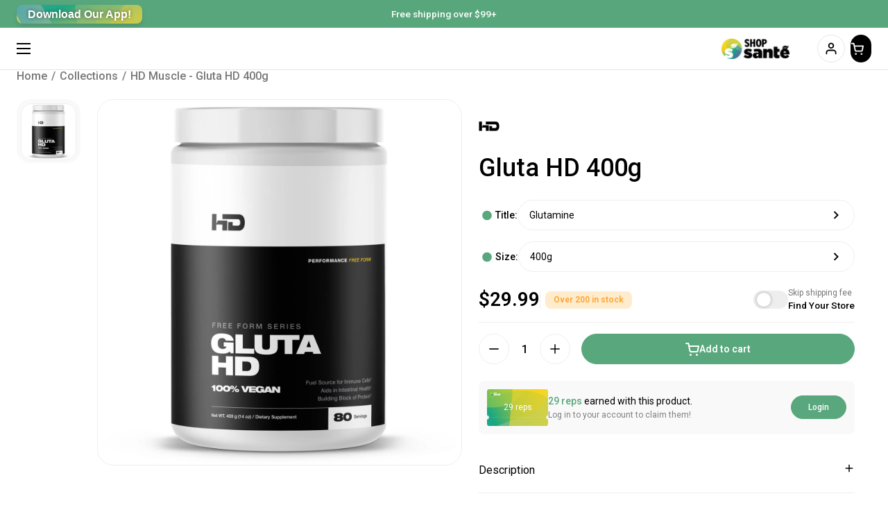

--- FILE ---
content_type: text/html; charset=utf-8
request_url: https://shopsante.ca/en/products/hd-muscle-gluta-hd-400g
body_size: 64852
content:
<!doctype html><html
  class="no-js"
  lang="en"
  dir="ltr"
  
>
  <head>
    <script
      type="text/javascript"
      src="https://api.byscuit.com/data/client/926A12A9-79D2-4E33-98BC-E219BDF2C523/script/script.js"
    ></script>

    <script>
      function getCookie(cname) {
        let name = cname + "=";
        let decodedCookie = decodeURIComponent(document.cookie || "");
        let ca = decodedCookie.split(';');
        for (let i = 0; i < ca.length; i++) {
          let c = ca[i];
          while (c.charAt(0) === ' ') c = c.substring(1);
          if (c.indexOf(name) === 0) return c.substring(name.length, c.length);
        }
        return "";
      }
      var hasAnalyticsConsent = getCookie("cc_cookie_byscuit").includes("analytics");

      var id = null;

      var posthogPrivacyConfig = hasAnalyticsConsent
        ? {

            mask_all_text: false,
            mask_all_inputs: false,
            session_recording: {
              maskAllInputs: false,
              maskAllText: false,
            }
          }
        : {

            mask_all_text: true,
            mask_all_inputs: true,
            session_recording: {
              maskAllInputs: true,
              maskAllText: true,
            }
          };

      !function(t,e){var o,n,p,r;e.__SV||(window.posthog&&window.posthog.__loaded)||(window.posthog=e,e._i=[],e.init=function(i,s,a){function g(t,e){var o=e.split(".");2==o.length&&(t=t[o[0]],e=o[1]),t[e]=function(){t.push([e].concat(Array.prototype.slice.call(arguments,0)))}}(p=t.createElement("script")).type="text/javascript",p.crossOrigin="anonymous",p.async=!0,p.src=s.api_host.replace(".i.posthog.com","-assets.i.posthog.com")+"/static/array.js",(r=t.getElementsByTagName("script")[0]).parentNode.insertBefore(p,r);var u=e;for(void 0!==a?u=e[a]=[]:a="posthog",u.people=u.people||[],u.toString=function(t){var e="posthog";return"posthog"!==a&&(e+="."+a),t||(e+=" (stub)"),e},u.people.toString=function(){return u.toString(1)+".people (stub)"},o="init capture register register_once unregister identify setPersonProperties reset opt_in_capturing opt_out_capturing".split(" "),n=0;n<o.length;n++)g(u,o[n]);e._i.push([i,s,a])},e.__SV=1)}(document,window.posthog||[]);

      posthog.init('phc_q02sxUG8xlL3lu2SQjfys69ZmF7ijcFdShhegT9MSv1', {
        api_host: 'https://us.i.posthog.com',
        defaults: '2025-11-30',
        person_profiles: 'always',
        ...posthogPrivacyConfig
      });

      posthog.register({
        analytics_consent: hasAnalyticsConsent
      });

      if (id) {
        var distinctId = "shopify:" + String(id);
        posthog.identify(distinctId);
        posthog.setPersonProperties({ shopify_customer_id: id });
        posthog.register({ shopify_customer_id: id });
      }
    </script>

    <!-- Meta Pixel Code -->
    <script>
      !(function (f, b, e, v, n, t, s) {
        if (f.fbq) return
        n = f.fbq = function () {
          n.callMethod ? n.callMethod.apply(n, arguments) : n.queue.push(arguments)
        }
        if (!f._fbq) f._fbq = n
        n.push = n
        n.loaded = !0
        n.version = '2.0'
        n.queue = []
        t = b.createElement(e)
        t.async = !0
        t.src = v
        s = b.getElementsByTagName(e)[0]
        s.parentNode.insertBefore(t, s)
      })(window, document, 'script', 'https://connect.facebook.net/en_US/fbevents.js')
      fbq('init', '366045052650149')
      fbq('track', 'PageView')
    </script>
    <noscript
      ><img
        height="1"
        width="1"
        style="display:none"
        src="https://www.facebook.com/tr?id=366045052650149&ev=PageView&noscript=1"
    ></noscript>
    <!-- End Meta Pixel Code -->

    <!-- Google Tag Manager -->
    <script>
      ;(function (w, d, s, l, i) {
        w[l] = w[l] || []
        w[l].push({ 'gtm.start': new Date().getTime(), event: 'gtm.js' })
        var f = d.getElementsByTagName(s)[0],
          j = d.createElement(s),
          dl = l != 'dataLayer' ? '&l=' + l : ''
        j.async = true
        j.src = 'https://www.googletagmanager.com/gtm.js?id=' + i + dl
        f.parentNode.insertBefore(j, f)
      })(window, document, 'script', 'dataLayer', 'GTM-5CQVJ2QT')
    </script>
    <!-- End Google Tag Manager -->

    

    

    <meta charset="utf-8">
    <meta http-equiv="X-UA-Compatible" content="IE=edge,chrome=1">
    <meta
      name="viewport"
      content="width=device-width, initial-scale=1.0, height=device-height, minimum-scale=1.0"
    ><link
        rel="shortcut icon"
        href="//shopsante.ca/cdn/shop/files/logoshopsante.png?crop=center&height=32&v=1614329472&width=32"
        type="image/png"
      ><title>HD Muscle - Gluta HD 400g
        
        
          &ndash; Shop Santé
</title><meta name="description" content="GlutaHD - Pure and Vegan L-Glutamine HD Muscle GlutaHD is a 100% vegan, fermented source of L-Glutamine, an essential amino acid for muscle building and recovery. L-Glutamine makes up over 60% of the protein found in skeletal muscle and plays a key role in muscle health, recovery, the immune system, and gut health. Dur">

<meta property="og:site_name" content="Shop Santé">
<meta property="og:url" content="https://shopsante.ca/en/products/hd-muscle-gluta-hd-400g">
<meta property="og:title" content="HD Muscle - Gluta HD 400g">
<meta property="og:type" content="product">
<meta property="og:description" content="GlutaHD - Pure and Vegan L-Glutamine HD Muscle GlutaHD is a 100% vegan, fermented source of L-Glutamine, an essential amino acid for muscle building and recovery. L-Glutamine makes up over 60% of the protein found in skeletal muscle and plays a key role in muscle health, recovery, the immune system, and gut health. Dur"><meta property="og:image" content="http://shopsante.ca/cdn/shop/files/GLUTAHD.jpg?v=1762200151">
  <meta property="og:image:secure_url" content="https://shopsante.ca/cdn/shop/files/GLUTAHD.jpg?v=1762200151">
  <meta property="og:image:width" content="2048">
  <meta property="og:image:height" content="2048"><meta property="og:price:amount" content="29.99">
  <meta property="og:price:currency" content="CAD"><meta name="twitter:card" content="summary_large_image">
<meta name="twitter:title" content="HD Muscle - Gluta HD 400g">
<meta name="twitter:description" content="GlutaHD - Pure and Vegan L-Glutamine HD Muscle GlutaHD is a 100% vegan, fermented source of L-Glutamine, an essential amino acid for muscle building and recovery. L-Glutamine makes up over 60% of the protein found in skeletal muscle and plays a key role in muscle health, recovery, the immune system, and gut health. Dur"><script type="application/ld+json">
  [
    {
      "@context": "https://schema.org",
      "@type": "WebSite",
      "name": "Shop Santé",
      "url": "https:\/\/shopsante.ca"
    },
    {
      "@context": "https://schema.org",
      "@type": "Organization",
      "name": "Shop Santé",
      "url": "https:\/\/shopsante.ca"
    }
  ]
</script>

<script type="application/ld+json">
{
  "@context": "http://schema.org",
  "@type": "BreadcrumbList",
  "itemListElement": [
    {
      "@type": "ListItem",
      "position": 1,
      "name": "Home",
      "item": "https://shopsante.ca"
    },{
        "@type": "ListItem",
        "position": 2,
        "name": "HD Muscle - Gluta HD 400g",
        "item": "https://shopsante.ca/en/products/hd-muscle-gluta-hd-400g"
      }]
}
</script><script type="application/ld+json">
  {
    "@context": "http://schema.org",
    "@type": "Product",
    "name": "HD Muscle - Gluta HD 400g",
    "url": "https:\/\/shopsante.ca\/en\/products\/hd-muscle-gluta-hd-400g",
    "offers": [{
          "@type" : "Offer","sku": "0754-HD_Muscle-05-Gluta_HD-400g","gtin12": 051497399535,"availability" : "http://schema.org/InStock",
          "price" : 29.99,
          "priceCurrency" : "CAD",
          "url" : "https:\/\/shopsante.ca\/en\/products\/hd-muscle-gluta-hd-400g?variant=32133160894531"
        }
],
    "brand": {
      "@type": "Brand",
      "name": "HD Muscle"
    },
    "description": " GlutaHD - Pure and Vegan L-Glutamine\n\n HD Muscle GlutaHD is a 100% vegan, fermented source of L-Glutamine, an essential amino acid for muscle building and recovery. L-Glutamine makes up over 60% of the protein found in skeletal muscle and plays a key role in muscle health, recovery, the immune system, and gut health.\n\n During periods of intense stress, physical exertion, or illness, the body may not produce enough glutamine, leading to muscle breakdown and a weakened immune system. Supplement your diet with GlutaHD to support your well-being and ensure optimal glutamine intake for improved performance and health.",
    "category": "Supplements","sku": "0754-HD_Muscle-05-Gluta_HD-400g",
    "image": {
      "@type": "ImageObject",
      "url": "https:\/\/shopsante.ca\/cdn\/shop\/files\/GLUTAHD.jpg?v=1762200151",
      "image": "https:\/\/shopsante.ca\/cdn\/shop\/files\/GLUTAHD.jpg?v=1762200151",
      "name": "HD Muscle - Gluta HD 400g.",
      "width": "2048",
      "height": "2048"
    }
  }
  </script><link rel="canonical" href="https://shopsante.ca/en/products/hd-muscle-gluta-hd-400g">

    <link rel="preconnect" href="https://cdn.shopify.com"><link
        rel="preconnect"
        href="https://fonts.shopifycdn.com"
        crossorigin
      ><link href="//shopsante.ca/cdn/shop/t/55/assets/theme.css?v=97644511960370221081755243529" as="style" rel="preload"><link href="//shopsante.ca/cdn/shop/t/55/assets/section-header.css?v=55218993339571920331767901968" as="style" rel="preload"><link href="//shopsante.ca/cdn/shop/t/55/assets/section-main-product.css?v=65019756579738675751748885001" as="style" rel="preload"><link rel="preload" as="image" href="//shopsante.ca/cdn/shop/files/GLUTAHD.jpg?v=1762200151&width=480" imagesrcset="//shopsante.ca/cdn/shop/files/GLUTAHD.jpg?v=1762200151&width=240 240w,//shopsante.ca/cdn/shop/files/GLUTAHD.jpg?v=1762200151&width=360 360w,//shopsante.ca/cdn/shop/files/GLUTAHD.jpg?v=1762200151&width=420 420w,//shopsante.ca/cdn/shop/files/GLUTAHD.jpg?v=1762200151&width=480 480w,//shopsante.ca/cdn/shop/files/GLUTAHD.jpg?v=1762200151&width=640 640w,//shopsante.ca/cdn/shop/files/GLUTAHD.jpg?v=1762200151&width=840 840w,//shopsante.ca/cdn/shop/files/GLUTAHD.jpg?v=1762200151&width=1080 1080w,//shopsante.ca/cdn/shop/files/GLUTAHD.jpg?v=1762200151&width=1280 1280w,//shopsante.ca/cdn/shop/files/GLUTAHD.jpg?v=1762200151&width=1540 1540w,//shopsante.ca/cdn/shop/files/GLUTAHD.jpg?v=1762200151&width=1860 1860w" imagesizes="(max-width: 767px) calc(100vw - 20px), (max-width: 1360px) 50vw, 620px"><link rel="preload" href="//shopsante.ca/cdn/fonts/roboto/roboto_n4.2019d890f07b1852f56ce63ba45b2db45d852cba.woff2" as="font" type="font/woff2" crossorigin><link rel="preload" href="//shopsante.ca/cdn/fonts/roboto/roboto_n4.2019d890f07b1852f56ce63ba45b2db45d852cba.woff2" as="font" type="font/woff2" crossorigin><style type="text/css">
@font-face {
  font-family: Roboto;
  font-weight: 400;
  font-style: normal;
  font-display: swap;
  src: url("//shopsante.ca/cdn/fonts/roboto/roboto_n4.2019d890f07b1852f56ce63ba45b2db45d852cba.woff2") format("woff2"),
       url("//shopsante.ca/cdn/fonts/roboto/roboto_n4.238690e0007583582327135619c5f7971652fa9d.woff") format("woff");
}
@font-face {
  font-family: Roboto;
  font-weight: 400;
  font-style: normal;
  font-display: swap;
  src: url("//shopsante.ca/cdn/fonts/roboto/roboto_n4.2019d890f07b1852f56ce63ba45b2db45d852cba.woff2") format("woff2"),
       url("//shopsante.ca/cdn/fonts/roboto/roboto_n4.238690e0007583582327135619c5f7971652fa9d.woff") format("woff");
}
@font-face {
  font-family: Roboto;
  font-weight: 500;
  font-style: normal;
  font-display: swap;
  src: url("//shopsante.ca/cdn/fonts/roboto/roboto_n5.250d51708d76acbac296b0e21ede8f81de4e37aa.woff2") format("woff2"),
       url("//shopsante.ca/cdn/fonts/roboto/roboto_n5.535e8c56f4cbbdea416167af50ab0ff1360a3949.woff") format("woff");
}
@font-face {
  font-family: Roboto;
  font-weight: 400;
  font-style: italic;
  font-display: swap;
  src: url("//shopsante.ca/cdn/fonts/roboto/roboto_i4.57ce898ccda22ee84f49e6b57ae302250655e2d4.woff2") format("woff2"),
       url("//shopsante.ca/cdn/fonts/roboto/roboto_i4.b21f3bd061cbcb83b824ae8c7671a82587b264bf.woff") format("woff");
}




</style>
<style type="text/css">

  :root {

    /* Direction */
    --direction: ltr;

    /* Font variables */

    --font-stack-headings: Roboto, sans-serif;
    --font-weight-headings: 400;
    --font-style-headings: normal;

    --font-stack-body: Roboto, sans-serif;
    --font-weight-body: 400;
    --font-weight-body-medium: 500;--font-weight-body-bold: 500;--font-style-body: normal;--font-weight-buttons: var(--font-weight-body-medium);--font-weight-menu: var(--font-weight-body-medium);--base-headings-size: 69;
    --base-headings-line: 1.2;
    --base-body-size: 18;
    --base-body-line: 1.5;

    --base-menu-size: 16;

    /* Color variables */

    --color-background-header: #ffffff;
    --color-secondary-background-header: rgba(0, 0, 0, 0.08);
    --color-opacity-background-header: rgba(255, 255, 255, 0);
    --color-text-header: #000000;
    --color-foreground-header: #fff;
    --color-accent-header: #000000;
    --color-foreground-accent-header: #fff;
    --color-borders-header: rgba(0, 0, 0, 0.1);

    --color-background-main: #ffffff;
    --color-secondary-background-main: rgba(0, 0, 0, 0.08);
    --color-third-background-main: rgba(0, 0, 0, 0.04);
    --color-fourth-background-main: rgba(0, 0, 0, 0.02);
    --color-opacity-background-main: rgba(255, 255, 255, 0);
    --color-text-main: #000000;
    --color-foreground-main: #fff;
    --color-secondary-text-main: rgba(0, 0, 0, 0.6);
    --color-accent-main: #000000;
    --color-foreground-accent-main: #fff;
    --color-borders-main: #eeeeee;

    --color-background-cards: #ffffff;
    --color-gradient-cards: ;
    --color-text-cards: #000000;
    --color-foreground-cards: #fff;
    --color-secondary-text-cards: rgba(0, 0, 0, 0.6);
    --color-accent-cards: #000000;
    --color-foreground-accent-cards: #fff;
    --color-borders-cards: #eeeeee;

    --color-background-footer: #58a77c;
    --color-text-footer: #ffffff;
    --color-accent-footer: #3C863B;
    --color-borders-footer: rgba(255, 255, 255, 0.15);

    --color-borders-forms-primary: rgba(0, 0, 0, 0.3);
    --color-borders-forms-secondary: rgba(0, 0, 0, 0.6);

    /* Borders */

    --border-width-cards: 1px;
    --border-radius-cards: 24px;
    --border-width-buttons: 1px;
    --border-radius-buttons: 60px;
    --border-width-forms: 1px;
    --border-radius-forms: 8px;

    /* Shadows */
    --shadow-x-cards: 0px;
    --shadow-y-cards: 0px;
    --shadow-blur-cards: 0px;
    --color-shadow-cards: rgba(0,0,0,0);
    --shadow-x-buttons: 0px;
    --shadow-y-buttons: 0px;
    --shadow-blur-buttons: 0px;
    --color-accent-buttons: #000000;
    --color-shadow-buttons: rgba(0,0,0,0);

    /* Layout */

    --grid-gap-original-base: 24px;
    --container-vertical-space-base: 50px;
    --image-fit-padding: 15%;

  }

  .facets__summary, #main select, .sidebar select {
    background-image: url('data:image/svg+xml;utf8,<svg width="13" height="8" fill="none" xmlns="http://www.w3.org/2000/svg"><path d="M1.414.086 7.9 6.57 6.485 7.985 0 1.5 1.414.086Z" fill="%23000000"/><path d="M12.985 1.515 6.5 8 5.085 6.586 11.571.101l1.414 1.414Z" fill="%23000000"/></svg>');
  }

  .card .star-rating__stars {
    background-image: url('data:image/svg+xml;utf8,<svg width="20" height="13" viewBox="0 0 14 13" fill="none" xmlns="http://www.w3.org/2000/svg"><path d="m7 0 1.572 4.837h5.085l-4.114 2.99 1.572 4.836L7 9.673l-4.114 2.99 1.571-4.837-4.114-2.99h5.085L7 0Z" stroke="%23000000" stroke-width="1"/></svg>');
  }
  .card .star-rating__stars-active {
    background-image: url('data:image/svg+xml;utf8,<svg width="20" height="13" viewBox="0 0 14 13" fill="none" xmlns="http://www.w3.org/2000/svg"><path d="m7 0 1.572 4.837h5.085l-4.114 2.99 1.572 4.836L7 9.673l-4.114 2.99 1.571-4.837-4.114-2.99h5.085L7 0Z" fill="%23000000" stroke-width="0"/></svg>');
  }

  .star-rating__stars {
    background-image: url('data:image/svg+xml;utf8,<svg width="20" height="13" viewBox="0 0 14 13" fill="none" xmlns="http://www.w3.org/2000/svg"><path d="m7 0 1.572 4.837h5.085l-4.114 2.99 1.572 4.836L7 9.673l-4.114 2.99 1.571-4.837-4.114-2.99h5.085L7 0Z" stroke="%23000000" stroke-width="1"/></svg>');
  }
  .star-rating__stars-active {
    background-image: url('data:image/svg+xml;utf8,<svg width="20" height="13" viewBox="0 0 14 13" fill="none" xmlns="http://www.w3.org/2000/svg"><path d="m7 0 1.572 4.837h5.085l-4.114 2.99 1.572 4.836L7 9.673l-4.114 2.99 1.571-4.837-4.114-2.99h5.085L7 0Z" fill="%23000000" stroke-width="0"/></svg>');
  }

  .product-item {--color-background-cards: #ffffff;--shadow-x-cards: 0;
      --shadow-y-cards: 0;
      --shadow-blur-cards: 0;}.product-item .button {
      --color-text-cards: #59a77c;--color-foreground-cards: #fff;
    }</style>

<style id="root-height">
  :root {
    --window-height: 100vh;
  }
</style>
<link href="//shopsante.ca/cdn/shop/t/55/assets/theme.css?v=97644511960370221081755243529" rel="stylesheet" type="text/css" media="all" />
    <link href="//shopsante.ca/cdn/shop/t/55/assets/section-header.css?v=55218993339571920331767901968" rel="stylesheet" type="text/css" media="all" />

    
    

    

    <link href="//shopsante.ca/cdn/shop/t/55/assets/component-product-item.css?v=53484239675788582771764681050" rel="stylesheet" type="text/css" media="all" />
<link href="//shopsante.ca/cdn/shop/t/55/assets/section-main-product.css?v=65019756579738675751748885001" rel="stylesheet" type="text/css" media="all" />
      <link href="//shopsante.ca/cdn/shop/t/55/assets/back-in-stock.css?v=90390958513695088251747326602" rel="stylesheet" type="text/css" media="all" />
      <script src="//shopsante.ca/cdn/shop/t/55/assets/backinstock.js?v=7738486" defer></script><script src="//shopsante.ca/cdn/shop/t/55/assets/spin-ton-deal-claimed.js?v=148198412278234601771764083484" defer></script>

    <script src="//shopsante.ca/cdn/shop/t/55/assets/customers-identity.js?v=33141588447621426651762275782" async></script>
    <script src="//shopsante.ca/cdn/shop/t/55/assets/customers-auth.js?v=24682769062763100021739011763" defer></script>

    

    <script>window.performance && window.performance.mark && window.performance.mark('shopify.content_for_header.start');</script><meta name="google-site-verification" content="-tJqL2y8pjSqmXOSadR_GBAb9BgPXlGF1H8sEYnSCWY">
<meta name="facebook-domain-verification" content="u6yzlemk1pzc63vr9m1e5fvl4uksi9">
<meta id="shopify-digital-wallet" name="shopify-digital-wallet" content="/23951867968/digital_wallets/dialog">
<meta name="shopify-checkout-api-token" content="f554f058e356f1c1eb1028772630a8a5">
<link rel="alternate" hreflang="x-default" href="https://shopsante.ca/products/hd-muscle-gluta-hd-400g">
<link rel="alternate" hreflang="fr-CA" href="https://shopsante.ca/products/hd-muscle-gluta-hd-400g">
<link rel="alternate" hreflang="en-CA" href="https://shopsante.ca/en/products/hd-muscle-gluta-hd-400g">
<link rel="alternate" type="application/json+oembed" href="https://shopsante.ca/en/products/hd-muscle-gluta-hd-400g.oembed">
<script async="async" src="/checkouts/internal/preloads.js?locale=en-CA"></script>
<link rel="preconnect" href="https://shop.app" crossorigin="anonymous">
<script async="async" src="https://shop.app/checkouts/internal/preloads.js?locale=en-CA&shop_id=23951867968" crossorigin="anonymous"></script>
<script id="apple-pay-shop-capabilities" type="application/json">{"shopId":23951867968,"countryCode":"CA","currencyCode":"CAD","merchantCapabilities":["supports3DS"],"merchantId":"gid:\/\/shopify\/Shop\/23951867968","merchantName":"Shop Santé","requiredBillingContactFields":["postalAddress","email","phone"],"requiredShippingContactFields":["postalAddress","email","phone"],"shippingType":"shipping","supportedNetworks":["visa","masterCard","amex","discover","interac","jcb"],"total":{"type":"pending","label":"Shop Santé","amount":"1.00"},"shopifyPaymentsEnabled":true,"supportsSubscriptions":true}</script>
<script id="shopify-features" type="application/json">{"accessToken":"f554f058e356f1c1eb1028772630a8a5","betas":["rich-media-storefront-analytics"],"domain":"shopsante.ca","predictiveSearch":true,"shopId":23951867968,"locale":"en"}</script>
<script>var Shopify = Shopify || {};
Shopify.shop = "shopsantesupplements.myshopify.com";
Shopify.locale = "en";
Shopify.currency = {"active":"CAD","rate":"1.0"};
Shopify.country = "CA";
Shopify.theme = {"name":"MEDITO (LIVE)","id":124374646851,"schema_name":"Local","schema_version":"2.0.0","theme_store_id":null,"role":"main"};
Shopify.theme.handle = "null";
Shopify.theme.style = {"id":null,"handle":null};
Shopify.cdnHost = "shopsante.ca/cdn";
Shopify.routes = Shopify.routes || {};
Shopify.routes.root = "/en/";</script>
<script type="module">!function(o){(o.Shopify=o.Shopify||{}).modules=!0}(window);</script>
<script>!function(o){function n(){var o=[];function n(){o.push(Array.prototype.slice.apply(arguments))}return n.q=o,n}var t=o.Shopify=o.Shopify||{};t.loadFeatures=n(),t.autoloadFeatures=n()}(window);</script>
<script>
  window.ShopifyPay = window.ShopifyPay || {};
  window.ShopifyPay.apiHost = "shop.app\/pay";
  window.ShopifyPay.redirectState = null;
</script>
<script id="shop-js-analytics" type="application/json">{"pageType":"product"}</script>
<script defer="defer" async="async" src="//shopsante.ca/cdn/shopifycloud/shop-js/client.js" onload="window.Shopify.SignInWithShop?.initShopCartSync?.({&quot;fedCMEnabled&quot;:false,&quot;windoidEnabled&quot;:true});
"></script>
<script>(function() {
  var isLoaded = false;
  function asyncLoad() {
    if (isLoaded) return;
    isLoaded = true;
    var urls = ["https:\/\/loox.io\/widget\/NJeGnWmVAK\/loox.1610298001177.js?shop=shopsantesupplements.myshopify.com","https:\/\/static.rechargecdn.com\/assets\/js\/widget.min.js?shop=shopsantesupplements.myshopify.com"];
    for (var i = 0; i < urls.length; i++) {
      var s = document.createElement('script');
      s.type = 'text/javascript';
      s.async = true;
      s.src = urls[i];
      var x = document.getElementsByTagName('script')[0];
      x.parentNode.insertBefore(s, x);
    }
  };
  if(window.attachEvent) {
    window.attachEvent('onload', asyncLoad);
  } else {
    window.addEventListener('load', asyncLoad, false);
  }
})();</script>
<script id="__st">var __st={"a":23951867968,"offset":-18000,"reqid":"5b5b2941-93d0-48df-a4f3-c827ad5918a0-1768981358","pageurl":"shopsante.ca\/en\/products\/hd-muscle-gluta-hd-400g","u":"bd92e73aba08","p":"product","rtyp":"product","rid":4587411079235};</script>
<script>window.ShopifyPaypalV4VisibilityTracking = true;</script>
<script id="captcha-bootstrap">!function(){'use strict';const t='contact',e='account',n='new_comment',o=[[t,t],['blogs',n],['comments',n],[t,'customer']],c=[[e,'customer_login'],[e,'guest_login'],[e,'recover_customer_password'],[e,'create_customer']],r=t=>t.map((([t,e])=>`form[action*='/${t}']:not([data-nocaptcha='true']) input[name='form_type'][value='${e}']`)).join(','),a=t=>()=>t?[...document.querySelectorAll(t)].map((t=>t.form)):[];function s(){const t=[...o],e=r(t);return a(e)}const i='password',u='form_key',d=['recaptcha-v3-token','g-recaptcha-response','h-captcha-response',i],f=()=>{try{return window.sessionStorage}catch{return}},m='__shopify_v',_=t=>t.elements[u];function p(t,e,n=!1){try{const o=window.sessionStorage,c=JSON.parse(o.getItem(e)),{data:r}=function(t){const{data:e,action:n}=t;return t[m]||n?{data:e,action:n}:{data:t,action:n}}(c);for(const[e,n]of Object.entries(r))t.elements[e]&&(t.elements[e].value=n);n&&o.removeItem(e)}catch(o){console.error('form repopulation failed',{error:o})}}const l='form_type',E='cptcha';function T(t){t.dataset[E]=!0}const w=window,h=w.document,L='Shopify',v='ce_forms',y='captcha';let A=!1;((t,e)=>{const n=(g='f06e6c50-85a8-45c8-87d0-21a2b65856fe',I='https://cdn.shopify.com/shopifycloud/storefront-forms-hcaptcha/ce_storefront_forms_captcha_hcaptcha.v1.5.2.iife.js',D={infoText:'Protected by hCaptcha',privacyText:'Privacy',termsText:'Terms'},(t,e,n)=>{const o=w[L][v],c=o.bindForm;if(c)return c(t,g,e,D).then(n);var r;o.q.push([[t,g,e,D],n]),r=I,A||(h.body.append(Object.assign(h.createElement('script'),{id:'captcha-provider',async:!0,src:r})),A=!0)});var g,I,D;w[L]=w[L]||{},w[L][v]=w[L][v]||{},w[L][v].q=[],w[L][y]=w[L][y]||{},w[L][y].protect=function(t,e){n(t,void 0,e),T(t)},Object.freeze(w[L][y]),function(t,e,n,w,h,L){const[v,y,A,g]=function(t,e,n){const i=e?o:[],u=t?c:[],d=[...i,...u],f=r(d),m=r(i),_=r(d.filter((([t,e])=>n.includes(e))));return[a(f),a(m),a(_),s()]}(w,h,L),I=t=>{const e=t.target;return e instanceof HTMLFormElement?e:e&&e.form},D=t=>v().includes(t);t.addEventListener('submit',(t=>{const e=I(t);if(!e)return;const n=D(e)&&!e.dataset.hcaptchaBound&&!e.dataset.recaptchaBound,o=_(e),c=g().includes(e)&&(!o||!o.value);(n||c)&&t.preventDefault(),c&&!n&&(function(t){try{if(!f())return;!function(t){const e=f();if(!e)return;const n=_(t);if(!n)return;const o=n.value;o&&e.removeItem(o)}(t);const e=Array.from(Array(32),(()=>Math.random().toString(36)[2])).join('');!function(t,e){_(t)||t.append(Object.assign(document.createElement('input'),{type:'hidden',name:u})),t.elements[u].value=e}(t,e),function(t,e){const n=f();if(!n)return;const o=[...t.querySelectorAll(`input[type='${i}']`)].map((({name:t})=>t)),c=[...d,...o],r={};for(const[a,s]of new FormData(t).entries())c.includes(a)||(r[a]=s);n.setItem(e,JSON.stringify({[m]:1,action:t.action,data:r}))}(t,e)}catch(e){console.error('failed to persist form',e)}}(e),e.submit())}));const S=(t,e)=>{t&&!t.dataset[E]&&(n(t,e.some((e=>e===t))),T(t))};for(const o of['focusin','change'])t.addEventListener(o,(t=>{const e=I(t);D(e)&&S(e,y())}));const B=e.get('form_key'),M=e.get(l),P=B&&M;t.addEventListener('DOMContentLoaded',(()=>{const t=y();if(P)for(const e of t)e.elements[l].value===M&&p(e,B);[...new Set([...A(),...v().filter((t=>'true'===t.dataset.shopifyCaptcha))])].forEach((e=>S(e,t)))}))}(h,new URLSearchParams(w.location.search),n,t,e,['guest_login'])})(!1,!0)}();</script>
<script integrity="sha256-4kQ18oKyAcykRKYeNunJcIwy7WH5gtpwJnB7kiuLZ1E=" data-source-attribution="shopify.loadfeatures" defer="defer" src="//shopsante.ca/cdn/shopifycloud/storefront/assets/storefront/load_feature-a0a9edcb.js" crossorigin="anonymous"></script>
<script crossorigin="anonymous" defer="defer" src="//shopsante.ca/cdn/shopifycloud/storefront/assets/shopify_pay/storefront-65b4c6d7.js?v=20250812"></script>
<script data-source-attribution="shopify.dynamic_checkout.dynamic.init">var Shopify=Shopify||{};Shopify.PaymentButton=Shopify.PaymentButton||{isStorefrontPortableWallets:!0,init:function(){window.Shopify.PaymentButton.init=function(){};var t=document.createElement("script");t.src="https://shopsante.ca/cdn/shopifycloud/portable-wallets/latest/portable-wallets.en.js",t.type="module",document.head.appendChild(t)}};
</script>
<script data-source-attribution="shopify.dynamic_checkout.buyer_consent">
  function portableWalletsHideBuyerConsent(e){var t=document.getElementById("shopify-buyer-consent"),n=document.getElementById("shopify-subscription-policy-button");t&&n&&(t.classList.add("hidden"),t.setAttribute("aria-hidden","true"),n.removeEventListener("click",e))}function portableWalletsShowBuyerConsent(e){var t=document.getElementById("shopify-buyer-consent"),n=document.getElementById("shopify-subscription-policy-button");t&&n&&(t.classList.remove("hidden"),t.removeAttribute("aria-hidden"),n.addEventListener("click",e))}window.Shopify?.PaymentButton&&(window.Shopify.PaymentButton.hideBuyerConsent=portableWalletsHideBuyerConsent,window.Shopify.PaymentButton.showBuyerConsent=portableWalletsShowBuyerConsent);
</script>
<script data-source-attribution="shopify.dynamic_checkout.cart.bootstrap">document.addEventListener("DOMContentLoaded",(function(){function t(){return document.querySelector("shopify-accelerated-checkout-cart, shopify-accelerated-checkout")}if(t())Shopify.PaymentButton.init();else{new MutationObserver((function(e,n){t()&&(Shopify.PaymentButton.init(),n.disconnect())})).observe(document.body,{childList:!0,subtree:!0})}}));
</script>
<link id="shopify-accelerated-checkout-styles" rel="stylesheet" media="screen" href="https://shopsante.ca/cdn/shopifycloud/portable-wallets/latest/accelerated-checkout-backwards-compat.css" crossorigin="anonymous">
<style id="shopify-accelerated-checkout-cart">
        #shopify-buyer-consent {
  margin-top: 1em;
  display: inline-block;
  width: 100%;
}

#shopify-buyer-consent.hidden {
  display: none;
}

#shopify-subscription-policy-button {
  background: none;
  border: none;
  padding: 0;
  text-decoration: underline;
  font-size: inherit;
  cursor: pointer;
}

#shopify-subscription-policy-button::before {
  box-shadow: none;
}

      </style>

<script>window.performance && window.performance.mark && window.performance.mark('shopify.content_for_header.end');</script>

    <script>
      const rbi = []
      const ribSetSize = (img) => {
        if (img.offsetWidth / img.dataset.ratio < img.offsetHeight) {
          img.setAttribute('sizes', `${Math.ceil(img.offsetHeight * img.dataset.ratio)}px`)
        } else {
          img.setAttribute('sizes', `${Math.ceil(img.offsetWidth)}px`)
        }
      }
      const debounce = (fn, wait) => {
        let t
        return (...args) => {
          clearTimeout(t)
          t = setTimeout(() => fn.apply(this, args), wait)
        }
      }
      window.KEYCODES = {
        TAB: 9,
        ESC: 27,
        DOWN: 40,
        RIGHT: 39,
        UP: 38,
        LEFT: 37,
        RETURN: 13,
      }
      window.addEventListener(
        'resize',
        debounce(() => {
          for (let img of rbi) {
            ribSetSize(img)
          }
        }, 250)
      )
    </script><noscript>
      <link rel="stylesheet" href="//shopsante.ca/cdn/shop/t/55/assets/theme-noscript.css?v=143499523122431679711692173698">
    </noscript>

    
    <script>var loox_global_hash = '1768966260697';</script><style>.loox-reviews-default { max-width: 1200px; margin: 0 auto; }.loox-rating .loox-icon { color:#F9BD36; }
:root { --lxs-rating-icon-color: #F9BD36; }</style>
    
  <!-- BEGIN app block: shopify://apps/regios-discounts/blocks/regios_add_to_cart_embed/dc1514bb-4830-4102-bffa-e8b300bac5bd --><script>
  window.RegiosDOPP_AddToCart = window.RegiosDOPP_AddToCart || {
    reloadInUnsupportedThemes: true,
    maxRetries: null,
  };
</script>



<!-- END app block --><!-- BEGIN app block: shopify://apps/tabs-studio/blocks/global_embed_block/19980fb9-f2ca-4ada-ad36-c0364c3318b8 -->
<style id="tabs-by-station-custom-styles">
  .station-tabs .station-tabs-link.is-active{font-weight:600 !important;}.station-tabs .station-tabs-tab.is-active{font-weight:600 !important;}.station-tabs .station-tabs-link{border-width:0 0 2px !important;padding:0 0 6px !important;margin:0 26px 14px 0 !important;}.station-tabs .station-tabs-tab{border-width:0 0 2px !important;padding:0 0 6px !important;margin:0 26px 14px 0 !important;}.station-tabs.mod-full-width .station-tabs-link, .station-tabs-tabset.mod-vertical .station-tabs-link{padding:14px 0 !important;margin:0 !important;}.station-tabs.mod-full-width .station-tabs-tab, .station-tabs-tabset.mod-vertical .station-tabs-tab{padding:14px 0 !important;margin:0 !important;}.station-tabs .station-tabs-content-inner{margin:12px 0 0 !important;}.station-tabs.mod-full-width .station-tabs-content-inner, .station-tabs-tabset.mod-vertical .station-tabs-content-inner{margin:24px 0 10px !important;}.station-tabs .station-tabs-tabcontent{margin:12px 0 0 !important;}.station-tabs.mod-full-width .station-tabs-tabcontent, .station-tabs-tabset.mod-vertical .station-tabs-tabcontent{margin:24px 0 10px !important;}
  
</style>

<script id="station-tabs-data-json" type="application/json">{
  "globalAbove": null,
  "globalBelow": null,
  "proTabsHTML": "\u003ch3 class=\"station-tabs-tabtitle\"\u003e\n      \u003cspan data-pro-tab-id=\"99059\" class=\"station-tabs-tab mod-pro-tab\" data-type=\"app\" data-position=\"1\"\u003e\n        \u003cspan class=\"station-tabs-tabtext\"\u003eVoir les commentaires\u003c\/span\u003e\n      \u003c\/span\u003e\n    \u003c\/h3\u003e\n    \u003cdiv data-pro-tab-id=\"99059\" class=\"station-tabs-tabpanel\" data-type=\"app\"\u003e\n      \u003cdiv class=\"station-tabs-tabcontent\"\u003e\u003cdiv id=\"looxReviews\" data-product-id=\"4587411079235\" \u003e\u003cdiv id=\"loox-inline-reviews\" style=\"display:none\" data-loox-hash=\"1758696552552\"\u003e\u003cdiv class=\"review\"\u003e\u003cdiv class=\"name\"\u003eKatrina \u003c\/div\u003e\u003cdiv class=\"review_text\"\u003eGenesis 1:29  behold, I have given you herbs bearing seed, which is upon the face of the earth, words can't express my gratitude to Dr Enosetale for curing me and my Wife from HPV,  I pray may God continue to bless you, contact Dr Enosetale to get cured from any kind of illness, he is trusted and reliable. Contact him via Email via: dr.enosetale667\n@gmail.com\nWhatsApp: +2347031966178doc\u003c\/div\u003e\u003c\/div\u003e\u003cdiv class=\"review\"\u003e\u003cdiv class=\"name\"\u003eMathis T.\u003c\/div\u003e\u003cdiv class=\"review_text\"\u003eJumeler avec un greens, ma digestion a passer à un autre niveau\u003c\/div\u003e\u003c\/div\u003e\u003cdiv class=\"review\"\u003e\u003cdiv class=\"name\"\u003emarie-lou c.\u003c\/div\u003e\u003cdiv class=\"review_text\"\u003eAide beaucoup avec ma digestion \u003c\/div\u003e\u003c\/div\u003e\u003cdiv class=\"review\"\u003e\u003cdiv class=\"name\"\u003eGuillaume L.\u003c\/div\u003e\u003cdiv class=\"review_text\"\u003eDigestion facilite et résultat rapide vraiment efficace pour la récupération \u003c\/div\u003e\u003c\/div\u003e\u003cdiv class=\"review\"\u003e\u003cdiv class=\"name\"\u003eGloria G.\u003c\/div\u003e\u003cdiv class=\"review_text\"\u003eJ’adore que cette glutamine est 100% vegan. J’ai aussi remarqué une grosse différence lors de ma récupération musculaire.\u003c\/div\u003e\u003c\/div\u003e\u003cdiv class=\"review\"\u003e\u003cdiv class=\"name\"\u003eMichael  M.\u003c\/div\u003e\u003cdiv class=\"review_text\"\u003eTrès belle qualité \u003c\/div\u003e\u003c\/div\u003e\u003cdiv class=\"review\"\u003e\u003cdiv class=\"name\"\u003eStephanie N.\u003c\/div\u003e\u003cdiv class=\"review_text\"\u003eGreat glutamine product for after workouts to mix in your protein powder and at night after water. Highly recommend! \u003c\/div\u003e\u003c\/div\u003e\u003c\/div\u003e\u003c\/div\u003e\u003c\/div\u003e\n    \u003c\/div\u003e",
  "productTitle": "HD Muscle - Gluta HD 400g",
  "productDescription": "\u003cp\u003e \u003cstrong\u003eGlutaHD - Pure and Vegan L-Glutamine\u003c\/strong\u003e\u003c\/p\u003e\n\n \u003cp\u003eHD Muscle GlutaHD is a 100% vegan, fermented source of L-Glutamine, an essential amino acid for muscle building and recovery. L-Glutamine makes up over 60% of the protein found in skeletal muscle and plays a key role in muscle health, recovery, the immune system, and gut health.\u003c\/p\u003e\n\n\u003cp\u003e During periods of intense stress, physical exertion, or illness, the body may not produce enough glutamine, leading to muscle breakdown and a weakened immune system. Supplement your diet with GlutaHD to support your well-being and ensure optimal glutamine intake for improved performance and health.\u003c\/p\u003e",
  "icons": []
}</script>

<script>
  document.documentElement.classList.add('tabsst-loading');
  document.addEventListener('stationTabsLegacyAPILoaded', function(e) {
    e.detail.isLegacy = true;
    e.detail.settings.init_on_load = false;
    });

  document.addEventListener('stationTabsAPIReady', function(e) {
    var Tabs = e.detail;

    if (Tabs.appSettings) {
      Tabs.appSettings = {"default_tab":false,"default_tab_title":"Description","show_stop_element":true,"layout":"breakpoint","layout_breakpoint":768,"deep_links":false,"clean_content_level":"basic_tags","open_first_tab":true,"allow_multiple_open":false,"remove_empty_tabs":false,"default_tab_translations":null};
      Tabs.appSettings = {lang: 'en'};

      Tabs.appSettings = {
        indicatorType: "chevrons",
        indicatorPlacement: "after"
      };
    }

    if (Tabs.isLegacy) { return; }
          Tabs.init();
  });

  
</script>

<svg style="display:none" aria-hidden="true">
  <defs>
    
  </defs>
</svg>

<!-- END app block --><!-- BEGIN app block: shopify://apps/klaviyo-email-marketing-sms/blocks/klaviyo-onsite-embed/2632fe16-c075-4321-a88b-50b567f42507 -->












  <script async src="https://static.klaviyo.com/onsite/js/XaR99V/klaviyo.js?company_id=XaR99V"></script>
  <script>!function(){if(!window.klaviyo){window._klOnsite=window._klOnsite||[];try{window.klaviyo=new Proxy({},{get:function(n,i){return"push"===i?function(){var n;(n=window._klOnsite).push.apply(n,arguments)}:function(){for(var n=arguments.length,o=new Array(n),w=0;w<n;w++)o[w]=arguments[w];var t="function"==typeof o[o.length-1]?o.pop():void 0,e=new Promise((function(n){window._klOnsite.push([i].concat(o,[function(i){t&&t(i),n(i)}]))}));return e}}})}catch(n){window.klaviyo=window.klaviyo||[],window.klaviyo.push=function(){var n;(n=window._klOnsite).push.apply(n,arguments)}}}}();</script>

  
    <script id="viewed_product">
      if (item == null) {
        var _learnq = _learnq || [];

        var MetafieldReviews = null
        var MetafieldYotpoRating = null
        var MetafieldYotpoCount = null
        var MetafieldLooxRating = null
        var MetafieldLooxCount = null
        var okendoProduct = null
        var okendoProductReviewCount = null
        var okendoProductReviewAverageValue = null
        try {
          // The following fields are used for Customer Hub recently viewed in order to add reviews.
          // This information is not part of __kla_viewed. Instead, it is part of __kla_viewed_reviewed_items
          MetafieldReviews = {};
          MetafieldYotpoRating = null
          MetafieldYotpoCount = null
          MetafieldLooxRating = "4.7"
          MetafieldLooxCount = 7

          okendoProduct = null
          // If the okendo metafield is not legacy, it will error, which then requires the new json formatted data
          if (okendoProduct && 'error' in okendoProduct) {
            okendoProduct = null
          }
          okendoProductReviewCount = okendoProduct ? okendoProduct.reviewCount : null
          okendoProductReviewAverageValue = okendoProduct ? okendoProduct.reviewAverageValue : null
        } catch (error) {
          console.error('Error in Klaviyo onsite reviews tracking:', error);
        }

        var item = {
          Name: "HD Muscle - Gluta HD 400g",
          ProductID: 4587411079235,
          Categories: ["All products","Circulaire Septembre 2025","Detox","Digestion","Digestive health","General health","Glutamine","HD Muscle","Immune system","Muscle recovery","Newest Products","Performance","Post-Workout","Protein Supplements for Your Daily Wellness","Supplément 25%","Vitamins and general health"],
          ImageURL: "https://shopsante.ca/cdn/shop/files/GLUTAHD_grande.jpg?v=1762200151",
          URL: "https://shopsante.ca/en/products/hd-muscle-gluta-hd-400g",
          Brand: "HD Muscle",
          Price: "$29.99",
          Value: "29.99",
          CompareAtPrice: "$0.00"
        };
        _learnq.push(['track', 'Viewed Product', item]);
        _learnq.push(['trackViewedItem', {
          Title: item.Name,
          ItemId: item.ProductID,
          Categories: item.Categories,
          ImageUrl: item.ImageURL,
          Url: item.URL,
          Metadata: {
            Brand: item.Brand,
            Price: item.Price,
            Value: item.Value,
            CompareAtPrice: item.CompareAtPrice
          },
          metafields:{
            reviews: MetafieldReviews,
            yotpo:{
              rating: MetafieldYotpoRating,
              count: MetafieldYotpoCount,
            },
            loox:{
              rating: MetafieldLooxRating,
              count: MetafieldLooxCount,
            },
            okendo: {
              rating: okendoProductReviewAverageValue,
              count: okendoProductReviewCount,
            }
          }
        }]);
      }
    </script>
  




  <script>
    window.klaviyoReviewsProductDesignMode = false
  </script>







<!-- END app block --><!-- BEGIN app block: shopify://apps/regios-discounts/blocks/regios_discounts_embed/dc1514bb-4830-4102-bffa-e8b300bac5bd -->
<script id="regios-dopp-config" type="application/json">
{
  "discountConfigs": {"1184272285763":"null","1184277200963":"null","1184283623491":"{\"config\":{\"message\":\"Rabais d'ouverture - 15% sur ATP et l'épicerie\",\"isEnabled\":true,\"customLogic\":{\"id\":\"\u003croot\u003e\",\"type\":\"ROOT\",\"entryPoint\":{\"id\":\"check-if245\",\"type\":\"CHECK_IF\",\"matchType\":\"AND\",\"then\":{\"id\":\"entrypoint\",\"type\":\"CHECK_IF\",\"matchType\":\"AND\",\"conditions\":[{\"type\":\"PRODUCT_ELIGIBILITY\",\"includeOrExclude\":\"INCLUDE\",\"eligibility\":{\"type\":\"SPECIFIC_COLLECTIONS\",\"selectedCollections\":[],\"asListOfIds\":\"272722231363,272725180483\"}}],\"then\":{\"id\":\"entrypoint-then-apply-discount\",\"type\":\"APPLY_DISCOUNT\",\"title\":\"Rabais d'ouverture - 15% sur l'épicerie et ATP\",\"value\":{\"type\":\"PERCENTAGE\",\"percentage\":\"15\"},\"dimensions\":{\"width\":352,\"height\":343},\"position\":{\"x\":974,\"y\":0}},\"otherwise\":null,\"tooltips\":{},\"dimensions\":{\"width\":310,\"height\":191},\"position\":{\"x\":578,\"y\":0}},\"otherwise\":null,\"conditions\":[{\"type\":\"IF_IN_CART\",\"eligibility\":{\"type\":\"SPECIFIC_PRODUCTS\",\"selectedCollections\":[],\"asListOfIds\":\"7333156094019,7394124136515\",\"selectedProducts\":[]}}],\"position\":{\"x\":246,\"y\":0},\"dimensions\":{\"width\":310,\"height\":233},\"tooltips\":{}},\"dimensions\":{\"width\":150,\"height\":0},\"position\":{\"x\":0,\"y\":0}},\"customerEligibility\":{\"type\":\"ALL_CUSTOMERS\"},\"productEligibility\":{\"type\":\"ALL_PRODUCTS\"},\"developerOptions\":{\"alwaysThrow\":false},\"minimumPurchaseRequirements\":{\"requirementType\":\"NONE\",\"quantity\":\"0\",\"subtotal\":\"0\",\"appliesTo\":\"ELIGIBLE_LINE_ITEMS\"},\"maximumPurchaseRequirements\":{\"requirementType\":\"NONE\",\"quantity\":\"0\",\"subtotal\":\"0\",\"appliesTo\":\"ELIGIBLE_LINE_ITEMS\"},\"value\":{\"type\":\"PERCENTAGE\",\"percentage\":\"0\"},\"appliesToSellingPlans\":\"ALL_SELLING_PLANS\",\"salePriceHandlingStrategy\":\"APPLY_TO_COMPARE_AT_PRICE\",\"cartLineSortOrder\":\"NONE\"},\"startDate\":\"2024-11-15T15:13:31Z\",\"endDate\":null,\"discountClass\":\"PRODUCT\",\"discountClasses\":[\"PRODUCT\"]}","1184284508227":"{\"config\":{\"message\":\"Rabais d'ouverture - 25% sur les suppléments et le VRAC\",\"isEnabled\":true,\"customLogic\":{\"id\":\"\u003croot\u003e\",\"type\":\"ROOT\",\"entryPoint\":{\"id\":\"check-if245\",\"type\":\"CHECK_IF\",\"matchType\":\"AND\",\"then\":{\"id\":\"entrypoint\",\"type\":\"CHECK_IF\",\"matchType\":\"AND\",\"conditions\":[{\"type\":\"PRODUCT_ELIGIBILITY\",\"includeOrExclude\":\"INCLUDE\",\"eligibility\":{\"type\":\"SPECIFIC_COLLECTIONS\",\"selectedCollections\":[],\"asListOfIds\":\"287433097283,272726065219\"}}],\"then\":{\"id\":\"entrypoint-then-apply-discount\",\"type\":\"APPLY_DISCOUNT\",\"title\":\"Rabais d'ouverture - 25% sur les suppléments et le VRAC\",\"value\":{\"type\":\"PERCENTAGE\",\"percentage\":\"25\"},\"dimensions\":{\"width\":352,\"height\":343},\"position\":{\"x\":974,\"y\":0}},\"otherwise\":null,\"tooltips\":{},\"dimensions\":{\"width\":310,\"height\":191},\"position\":{\"x\":578,\"y\":0.9654569892473148}},\"otherwise\":null,\"conditions\":[{\"type\":\"IF_IN_CART\",\"eligibility\":{\"type\":\"SPECIFIC_PRODUCTS\",\"selectedCollections\":[],\"asListOfIds\":\"7333156094019,7394124136515\",\"selectedProducts\":[]}}],\"position\":{\"x\":246,\"y\":0},\"dimensions\":{\"width\":310,\"height\":233},\"tooltips\":{}},\"dimensions\":{\"width\":150,\"height\":0},\"position\":{\"x\":0,\"y\":0}},\"customerEligibility\":{\"type\":\"ALL_CUSTOMERS\"},\"productEligibility\":{\"type\":\"ALL_PRODUCTS\"},\"developerOptions\":{\"alwaysThrow\":false},\"minimumPurchaseRequirements\":{\"requirementType\":\"NONE\",\"quantity\":\"0\",\"subtotal\":\"0\",\"appliesTo\":\"ELIGIBLE_LINE_ITEMS\"},\"maximumPurchaseRequirements\":{\"requirementType\":\"NONE\",\"quantity\":\"0\",\"subtotal\":\"0\",\"appliesTo\":\"ELIGIBLE_LINE_ITEMS\"},\"value\":{\"type\":\"PERCENTAGE\",\"percentage\":\"0\"},\"appliesToSellingPlans\":\"ALL_SELLING_PLANS\",\"salePriceHandlingStrategy\":\"APPLY_TO_COMPARE_AT_PRICE\",\"cartLineSortOrder\":\"NONE\"},\"startDate\":\"2025-12-05T13:00:00Z\",\"endDate\":\"2025-12-07T04:59:59Z\",\"discountClass\":\"PRODUCT\",\"discountClasses\":[\"PRODUCT\"]}","1184292798531":"{\"config\":{\"message\":\"Rabais d'ouverture - 25% sur les accessoires\",\"isEnabled\":true,\"customLogic\":{\"id\":\"\u003croot\u003e\",\"type\":\"ROOT\",\"entryPoint\":{\"id\":\"check-if245\",\"type\":\"CHECK_IF\",\"matchType\":\"AND\",\"then\":{\"id\":\"entrypoint\",\"type\":\"CHECK_IF\",\"matchType\":\"AND\",\"conditions\":[{\"type\":\"PRODUCT_ELIGIBILITY\",\"includeOrExclude\":\"INCLUDE\",\"eligibility\":{\"type\":\"SPECIFIC_COLLECTIONS\",\"selectedCollections\":[],\"asListOfIds\":\"272726229059\"}}],\"then\":{\"id\":\"entrypoint-then-apply-discount\",\"type\":\"APPLY_DISCOUNT\",\"title\":\"Rabais d'ouverture - 25% sur les accessoires\",\"value\":{\"type\":\"PERCENTAGE\",\"percentage\":\"25\"},\"dimensions\":{\"width\":352,\"height\":343},\"position\":{\"x\":998.1364247311828,\"y\":12.550940860215064}},\"otherwise\":null,\"tooltips\":{},\"dimensions\":{\"width\":284,\"height\":170},\"position\":{\"x\":728,\"y\":14}},\"otherwise\":null,\"conditions\":[{\"type\":\"IF_IN_CART\",\"eligibility\":{\"type\":\"SPECIFIC_PRODUCTS\",\"selectedCollections\":[],\"asListOfIds\":\"7333156094019,7394124136515\",\"selectedProducts\":[]}}],\"position\":{\"x\":246,\"y\":0},\"dimensions\":{\"width\":310,\"height\":233},\"tooltips\":{}},\"dimensions\":{\"width\":150,\"height\":0},\"position\":{\"x\":0,\"y\":0}},\"customerEligibility\":{\"type\":\"ALL_CUSTOMERS\"},\"productEligibility\":{\"type\":\"ALL_PRODUCTS\"},\"developerOptions\":{\"alwaysThrow\":false},\"minimumPurchaseRequirements\":{\"requirementType\":\"NONE\",\"quantity\":\"0\",\"subtotal\":\"0\",\"appliesTo\":\"ELIGIBLE_LINE_ITEMS\"},\"maximumPurchaseRequirements\":{\"requirementType\":\"NONE\",\"quantity\":\"0\",\"subtotal\":\"0\",\"appliesTo\":\"ELIGIBLE_LINE_ITEMS\"},\"value\":{\"type\":\"PERCENTAGE\",\"percentage\":\"0\"},\"appliesToSellingPlans\":\"ALL_SELLING_PLANS\",\"salePriceHandlingStrategy\":\"APPLY_TO_COMPARE_AT_PRICE\",\"cartLineSortOrder\":\"NONE\"},\"startDate\":\"2024-11-15T15:38:51Z\",\"endDate\":null,\"discountClass\":\"PRODUCT\",\"discountClasses\":[\"PRODUCT\"]}","1185029718083":"null","1185030045763":"null","1185281441859":"null","1185283571779":"null","1185305362499":"null","1185311686723":"null","1185318535235":"null","1185318862915":"null","1185324040259":"null","1188243800131":"null","1188300587075":"null","1201831182403":"null","1203125354563":"{\"config\":{\"message\":\"20% off when specific item is in cart\",\"isEnabled\":true,\"customLogic\":{\"id\":\"\u003croot\u003e\",\"type\":\"ROOT\",\"entryPoint\":{\"id\":\"check-if-0\",\"type\":\"CHECK_IF\",\"matchType\":\"AND\",\"conditions\":[{\"type\":\"IF_IN_CART\",\"eligibility\":{\"type\":\"SPECIFIC_PRODUCTS\",\"selectedProducts\":[],\"asListOfIds\":\"7360630947907\"}}],\"then\":{\"id\":\"apply-discount-0\",\"type\":\"APPLY_DISCOUNT\",\"title\":\"20% de rabais sur tout! \",\"value\":{\"type\":\"PERCENTAGE\",\"percentage\":\"20\"},\"dimensions\":{\"width\":332,\"height\":308},\"position\":{\"x\":681.6014784946236,\"y\":-6.480241935483832}},\"otherwise\":null,\"dimensions\":{\"width\":300,\"height\":0},\"position\":{\"x\":246,\"y\":0}},\"dimensions\":{\"width\":150,\"height\":0},\"position\":{\"x\":0,\"y\":0}},\"customerEligibility\":{\"type\":\"ALL_CUSTOMERS\"},\"productEligibility\":{\"type\":\"ALL_PRODUCTS\"},\"developerOptions\":{\"alwaysThrow\":false},\"minimumPurchaseRequirements\":{\"requirementType\":\"NONE\",\"quantity\":\"0\",\"subtotal\":\"0\",\"appliesTo\":\"ELIGIBLE_LINE_ITEMS\"},\"maximumPurchaseRequirements\":{\"requirementType\":\"NONE\",\"quantity\":\"0\",\"subtotal\":\"0\",\"appliesTo\":\"ELIGIBLE_LINE_ITEMS\"},\"value\":{\"type\":\"PERCENTAGE\",\"percentage\":\"0\"},\"appliesToSellingPlans\":\"ALL_SELLING_PLANS\",\"salePriceHandlingStrategy\":\"APPLY_TO_COMPARE_AT_PRICE\",\"cartLineSortOrder\":\"HIGHEST_PRICED_PRODUCTS\"},\"startDate\":\"2025-01-18T17:25:04Z\",\"endDate\":\"2025-06-21T12:26:54Z\",\"discountClass\":\"PRODUCT\",\"discountClasses\":[\"PRODUCT\"]}","1206293692483":"null","1206305128515":"null","1206678159427":"{\"config\":{\"message\":\"Fazeout\",\"isEnabled\":true,\"customLogic\":{\"id\":\"\u003croot\u003e\",\"type\":\"ROOT\",\"entryPoint\":{\"id\":\"check-if-products\",\"type\":\"CHECK_IF\",\"matchType\":\"AND\",\"conditions\":[{\"type\":\"PRODUCT_ELIGIBILITY\",\"includeOrExclude\":\"INCLUDE\",\"eligibility\":{\"type\":\"SPECIFIC_PRODUCT_VARIANTS\",\"selectedProducts\":[],\"asListOfIds\":\"6808971149379,6809669107779,7067452276803,7291846754371\",\"selectedProductVariants\":[],\"compactFormat\":{\"7067452276803\":\"41196797591619,41196797657155,41196797722691,41196818038851,41752811307075,41752811372611\"}}}],\"then\":{\"id\":\"apply-discount-0\",\"type\":\"APPLY_DISCOUNT\",\"title\":\"Fazeout Cbum\",\"value\":{\"type\":\"VOLUME\",\"appliesTo\":\"ELIGIBLE_LINE_ITEMS\",\"breaks\":[{\"minimumQuantity\":\"1\",\"discount\":{\"type\":\"FIXED_PRICE\",\"price\":\"3.89\",\"appliesTo\":\"INDIVIDUAL_LINE_ITEMS\",\"onlyApplyDiscountOncePerOrder\":false},\"compareBy\":\"EQUALS\"},{\"minimumQuantity\":\"2\",\"discount\":{\"type\":\"FIXED_PRICE\",\"price\":\"3.49\",\"appliesTo\":\"INDIVIDUAL_LINE_ITEMS\",\"onlyApplyDiscountOncePerOrder\":false},\"compareBy\":\"EQUALS\"},{\"minimumQuantity\":\"3\",\"discount\":{\"type\":\"FIXED_PRICE\",\"price\":\"3.33\",\"appliesTo\":\"INDIVIDUAL_LINE_ITEMS\",\"onlyApplyDiscountOncePerOrder\":false},\"compareBy\":\"GREATER_THAN_OR_EQUAL_TO\"},{\"minimumQuantity\":\"12\",\"discount\":{\"type\":\"FIXED_PRICE\",\"price\":\"3.165\",\"appliesTo\":\"INDIVIDUAL_LINE_ITEMS\",\"onlyApplyDiscountOncePerOrder\":false},\"compareBy\":\"EQUALS\"}],\"basedOn\":\"QUANTITY\"},\"dimensions\":{\"width\":606,\"height\":720},\"position\":{\"x\":777.0527867749012,\"y\":23.33823424163873}},\"otherwise\":null,\"dimensions\":{\"width\":292,\"height\":340},\"position\":{\"x\":246,\"y\":1.1924943404785182},\"tooltips\":{}},\"dimensions\":{\"width\":150,\"height\":0},\"position\":{\"x\":0,\"y\":0}},\"customerEligibility\":{\"type\":\"ALL_CUSTOMERS\"},\"productEligibility\":{\"type\":\"ALL_PRODUCTS\"},\"developerOptions\":{\"alwaysThrow\":false},\"minimumPurchaseRequirements\":{\"requirementType\":\"NONE\",\"quantity\":\"0\",\"subtotal\":\"0\",\"appliesTo\":\"ELIGIBLE_LINE_ITEMS\"},\"maximumPurchaseRequirements\":{\"requirementType\":\"NONE\",\"quantity\":\"0\",\"subtotal\":\"0\",\"appliesTo\":\"ELIGIBLE_LINE_ITEMS\"},\"value\":{\"type\":\"PERCENTAGE\",\"percentage\":\"0\"},\"appliesToSellingPlans\":\"ALL_SELLING_PLANS\",\"salePriceHandlingStrategy\":\"APPLY_TO_COMPARE_AT_PRICE\",\"cartLineSortOrder\":\"NONE\"},\"startDate\":\"2025-02-03T18:38:23Z\",\"endDate\":\"2025-04-03T19:26:05Z\",\"discountClass\":\"PRODUCT\",\"discountClasses\":[\"PRODUCT\"]}","1206681436227":"null","1206682157123":"{\"config\":{\"message\":\"RTD Discount on specified products\",\"isEnabled\":true,\"customLogic\":{\"id\":\"\u003croot\u003e\",\"type\":\"ROOT\",\"entryPoint\":{\"id\":\"check-if-products\",\"type\":\"CHECK_IF\",\"matchType\":\"AND\",\"conditions\":[{\"type\":\"PRODUCT_ELIGIBILITY\",\"includeOrExclude\":\"INCLUDE\",\"eligibility\":{\"type\":\"SPECIFIC_PRODUCTS\",\"selectedProducts\":[],\"asListOfIds\":\"7289373196355,7294167253059\"}}],\"then\":{\"id\":\"apply-discount-0\",\"type\":\"APPLY_DISCOUNT\",\"title\":\"Discount on specific products\",\"value\":{\"type\":\"VOLUME\",\"appliesTo\":\"ELIGIBLE_LINE_ITEMS\",\"breaks\":[{\"minimumQuantity\":\"1\",\"discount\":{\"type\":\"FIXED_PRICE\",\"price\":\"3.49\",\"appliesTo\":\"INDIVIDUAL_LINE_ITEMS\",\"onlyApplyDiscountOncePerOrder\":false},\"compareBy\":\"EQUALS\"},{\"minimumQuantity\":\"2\",\"discount\":{\"type\":\"FIXED_PRICE\",\"price\":\"3.29\",\"appliesTo\":\"INDIVIDUAL_LINE_ITEMS\",\"onlyApplyDiscountOncePerOrder\":false},\"compareBy\":\"EQUALS\"},{\"minimumQuantity\":\"3\",\"discount\":{\"type\":\"FIXED_PRICE\",\"price\":\"3.15\",\"appliesTo\":\"INDIVIDUAL_LINE_ITEMS\",\"onlyApplyDiscountOncePerOrder\":false},\"compareBy\":\"GREATER_THAN_OR_EQUAL_TO\"}],\"basedOn\":\"QUANTITY\"},\"dimensions\":{\"width\":606,\"height\":687},\"position\":{\"x\":865.941167641617,\"y\":-819.3954296027281}},\"otherwise\":null,\"dimensions\":{\"width\":292,\"height\":200},\"position\":{\"x\":246,\"y\":0},\"tooltips\":{}},\"dimensions\":{\"width\":150,\"height\":0},\"position\":{\"x\":0,\"y\":0}},\"customerEligibility\":{\"type\":\"ALL_CUSTOMERS\"},\"productEligibility\":{\"type\":\"ALL_PRODUCTS\"},\"developerOptions\":{\"alwaysThrow\":false},\"minimumPurchaseRequirements\":{\"requirementType\":\"NONE\",\"quantity\":\"0\",\"subtotal\":\"0\",\"appliesTo\":\"ELIGIBLE_LINE_ITEMS\"},\"maximumPurchaseRequirements\":{\"requirementType\":\"NONE\",\"quantity\":\"0\",\"subtotal\":\"0\",\"appliesTo\":\"ELIGIBLE_LINE_ITEMS\"},\"value\":{\"type\":\"PERCENTAGE\",\"percentage\":\"0\"},\"appliesToSellingPlans\":\"ALL_SELLING_PLANS\",\"salePriceHandlingStrategy\":\"APPLY_TO_COMPARE_AT_PRICE\",\"cartLineSortOrder\":\"NONE\"},\"startDate\":\"2025-02-03T18:38:23Z\",\"endDate\":\"2025-03-01T20:27:20Z\",\"discountClass\":\"PRODUCT\",\"discountClasses\":[\"PRODUCT\"]}","1206682583107":"null","1209362448451":"{\"config\":{\"message\":\"2ème article à 50% Supplément\",\"isEnabled\":true,\"customLogic\":{\"id\":\"\u003croot\u003e\",\"type\":\"ROOT\",\"entryPoint\":{\"id\":\"check-if505\",\"type\":\"CHECK_IF\",\"matchType\":\"OR\",\"then\":{\"id\":\"check-if419\",\"type\":\"CHECK_IF\",\"matchType\":\"AND\",\"then\":{\"id\":\"check-if6\",\"type\":\"CHECK_IF\",\"matchType\":\"AND\",\"then\":{\"id\":\"buy-x991\",\"type\":\"BUY_X\",\"requirements\":[{\"quantity\":2,\"productEligibility\":{\"type\":\"ALL_PRODUCTS\",\"selectedCollections\":[],\"asListOfIds\":\"\"}}],\"then\":{\"id\":\"apply-discount730\",\"type\":\"APPLY_DISCOUNT\",\"value\":{\"type\":\"PERCENTAGE\",\"percentage\":\"50\",\"quantity\":\"1\"},\"dimensions\":{\"width\":406,\"height\":396},\"position\":{\"x\":1484.1862391565155,\"y\":-1.7508548783923814},\"title\":\"2ème article à 50%\"},\"otherwise\":null,\"dimensions\":{\"width\":314,\"height\":332},\"position\":{\"x\":1104.5313822704275,\"y\":-94.55529946043839},\"basedOn\":\"QUANTITY\"},\"otherwise\":null,\"conditions\":[{\"type\":\"PRODUCT_ELIGIBILITY\",\"includeOrExclude\":\"EXCLUDE\",\"eligibility\":{\"type\":\"SPECIFIC_PRODUCTS\",\"selectedCollections\":[],\"asListOfIds\":\"6822987366467\",\"selectedProducts\":[]}}],\"position\":{\"x\":772.5313822704273,\"y\":-94.55529946043839},\"dimensions\":{\"width\":262,\"height\":160},\"tooltips\":{}},\"otherwise\":null,\"conditions\":[{\"type\":\"PRODUCT_ELIGIBILITY\",\"includeOrExclude\":\"EXCLUDE\",\"eligibility\":{\"type\":\"SPECIFIC_COLLECTIONS\",\"selectedCollections\":[],\"asListOfIds\":\"281592660035,279377379395,272725180483,159888572483\"}}],\"position\":{\"x\":369.6418657299023,\"y\":-116.50301629525669},\"dimensions\":{\"width\":292,\"height\":200},\"tooltips\":{}},\"otherwise\":null,\"conditions\":[{\"type\":\"PURCHASE_REQUIREMENTS\",\"minOrMax\":\"MIN\",\"requirements\":{\"requirementType\":\"SUBTOTAL\",\"quantity\":\"0\",\"subtotal\":\"0.15\",\"appliesTo\":\"INDIVIDUAL_LINE_ITEMS\"}}],\"position\":{\"x\":-11.922411965730532,\"y\":-46.17235210243379},\"dimensions\":{\"width\":262,\"height\":160},\"tooltips\":{}},\"dimensions\":{\"width\":150,\"height\":0},\"position\":{\"x\":-246.84461027728463,\"y\":-98.73784411091385}},\"customerEligibility\":{\"type\":\"ALL_CUSTOMERS\"},\"productEligibility\":{\"type\":\"ALL_PRODUCTS\"},\"developerOptions\":{\"alwaysThrow\":false},\"minimumPurchaseRequirements\":{\"requirementType\":\"NONE\",\"quantity\":\"0\",\"subtotal\":\"0\",\"appliesTo\":\"ELIGIBLE_LINE_ITEMS\"},\"maximumPurchaseRequirements\":{\"requirementType\":\"NONE\",\"quantity\":\"0\",\"subtotal\":\"0\",\"appliesTo\":\"ELIGIBLE_LINE_ITEMS\"},\"value\":{\"type\":\"PERCENTAGE\",\"percentage\":\"0\"},\"appliesToSellingPlans\":\"ALL_SELLING_PLANS\",\"salePriceHandlingStrategy\":\"APPLY_TO_COMPARE_AT_PRICE\",\"cartLineSortOrder\":\"LOWEST_PRICED_PRODUCTS\"},\"startDate\":\"2025-06-21T03:59:30Z\",\"endDate\":\"2025-06-25T03:59:59Z\",\"discountClass\":\"PRODUCT\",\"discountClasses\":[\"PRODUCT\"]}","1211382661187":"null","1211384561731":"{\"config\":{\"isEnabled\":true,\"message\":\"Free grenade white choco\",\"customerEligibility\":{\"type\":\"ALL_CUSTOMERS\"},\"productEligibility\":{\"type\":\"ALL_PRODUCTS\"},\"value\":{\"type\":\"PERCENTAGE\",\"percentage\":\"0\"},\"customLogic\":{\"id\":\"\u003croot\u003e\",\"type\":\"ROOT\",\"entryPoint\":{\"id\":\"entrypoint\",\"type\":\"CHECK_IF\",\"matchType\":\"AND\",\"conditions\":[{\"type\":\"IF_IN_CART\",\"eligibility\":{\"type\":\"SPECIFIC_PRODUCT_VARIANTS\",\"selectedProducts\":[],\"selectedProductVariants\":[],\"compactFormat\":{\"2870384820288\":\"31259458601027,31259469873219,31259471642691,31259473870915,31477127872579,31477130068035,39435333599299,39520376651843,39817293561923,40448843808835,40459182800963,40843140563011,41944591171651,41948488237123,41948488302659,41948816605251\"}}}],\"then\":{\"id\":\"check-if913\",\"type\":\"CHECK_IF\",\"matchType\":\"AND\",\"then\":{\"id\":\"add-to-cart28\",\"type\":\"ADD_TO_CART\",\"dimensions\":{\"width\":650,\"height\":472},\"position\":{\"x\":1474.5067720456345,\"y\":-274.2186292778506},\"title\":\"Free grenade white choco\",\"variants\":{\"2870384820288\":\"31259469873219\"}},\"otherwise\":null,\"conditions\":[{\"type\":\"PURCHASE_REQUIREMENTS\",\"minOrMax\":\"MIN\",\"requirements\":{\"requirementType\":\"QUANTITY\",\"quantity\":\"12\",\"subtotal\":\"0\",\"appliesTo\":\"ELIGIBLE_LINE_ITEMS\"}}],\"dimensions\":{\"width\":269,\"height\":160},\"position\":{\"x\":644.2102681114094,\"y\":0},\"tooltips\":{}},\"otherwise\":{\"id\":\"check-if191\",\"type\":\"CHECK_IF\",\"matchType\":\"AND\",\"then\":{\"id\":\"check-if675\",\"type\":\"CHECK_IF\",\"matchType\":\"AND\",\"then\":{\"id\":\"add-to-cart663\",\"type\":\"ADD_TO_CART\",\"dimensions\":{\"width\":650,\"height\":472},\"position\":{\"x\":1427.740830091357,\"y\":256.4333233580222},\"title\":\"Free grenade white choco\",\"variants\":{\"2870384820288\":\"31259469873219\"}},\"otherwise\":null,\"conditions\":[{\"type\":\"PURCHASE_REQUIREMENTS\",\"minOrMax\":\"MIN\",\"requirements\":{\"requirementType\":\"QUANTITY\",\"quantity\":\"1\",\"subtotal\":\"0\",\"appliesTo\":\"ELIGIBLE_LINE_ITEMS\"}}],\"dimensions\":{\"width\":262,\"height\":160},\"position\":{\"x\":1054,\"y\":208},\"tooltips\":{}},\"otherwise\":null,\"conditions\":[{\"type\":\"PRODUCT_ELIGIBILITY\",\"includeOrExclude\":\"INCLUDE\",\"eligibility\":{\"type\":\"SPECIFIC_PRODUCTS\",\"selectedProducts\":[],\"asListOfIds\":\"7361971290179\"}}],\"dimensions\":{\"width\":292,\"height\":180},\"position\":{\"x\":666,\"y\":208},\"tooltips\":{}},\"tooltips\":{},\"dimensions\":{\"width\":292,\"height\":540},\"position\":{\"x\":244.9366666666666,\"y\":-3.573037970018163}},\"dimensions\":{\"width\":150,\"height\":0},\"position\":{\"x\":0,\"y\":0}},\"developerOptions\":{\"alwaysThrow\":false},\"cartLineSortOrder\":\"NONE\"},\"startDate\":\"2025-03-01T04:00:34Z\",\"endDate\":\"2025-04-01T03:59:59Z\",\"discountClass\":\"AUTO_ADD_TO_CART\",\"discountClasses\":[\"AUTO_ADD_TO_CART\"]}","1211390427203":"null","1217877835843":"{\"config\":{\"message\":\"Rabais Salon de la Femme\",\"isEnabled\":true,\"customLogic\":{\"id\":\"\u003croot\u003e\",\"type\":\"ROOT\",\"entryPoint\":{\"id\":\"entrypoint-check-if-order-total-over-10-cents\",\"type\":\"CHECK_IF\",\"matchType\":\"AND\",\"conditions\":[{\"type\":\"PURCHASE_REQUIREMENTS\",\"minOrMax\":\"MIN\",\"requirements\":{\"requirementType\":\"SUBTOTAL\",\"subtotal\":\"0.10\",\"appliesTo\":\"ENTIRE_ORDER\"}}],\"then\":{\"id\":\"entrypoint-check-if-product-in-cart\",\"type\":\"CHECK_IF\",\"matchType\":\"AND\",\"conditions\":[{\"type\":\"IF_IN_CART\",\"eligibility\":{\"type\":\"SPECIFIC_PRODUCTS\",\"selectedProducts\":[],\"asListOfIds\":\"7336467333187\"}}],\"then\":{\"id\":\"entrypoint-check-if-vendor-is-nova-pharma\",\"type\":\"CHECK_IF\",\"matchType\":\"AND\",\"conditions\":[{\"type\":\"PRODUCT_ELIGIBILITY\",\"includeOrExclude\":\"EXCLUDE\",\"eligibility\":{\"type\":\"VENDOR_MATCH\",\"vendors\":[\"Nova Pharma\"]}}],\"then\":{\"id\":\"entrypoint-apply-discount-0\",\"type\":\"APPLY_DISCOUNT\",\"title\":\"20% de rabais sur tout! \",\"value\":{\"type\":\"PERCENTAGE\",\"percentage\":\"20\"},\"dimensions\":{\"width\":150,\"height\":0},\"position\":{\"x\":1507.884027048118,\"y\":-8.525080044013606}},\"otherwise\":{\"id\":\"entrypoint-apply-discount-nova-pharma\",\"type\":\"APPLY_DISCOUNT\",\"title\":\"25% de rabais sur Nova Pharma!\",\"value\":{\"type\":\"PERCENTAGE\",\"percentage\":\"25\"},\"dimensions\":{\"width\":370,\"height\":396},\"position\":{\"x\":1466,\"y\":348}},\"dimensions\":{\"width\":300,\"height\":0},\"position\":{\"x\":1038,\"y\":0}},\"otherwise\":null,\"dimensions\":{\"width\":292,\"height\":200},\"position\":{\"x\":639.5,\"y\":4.5}},\"otherwise\":null,\"dimensions\":{\"width\":300,\"height\":0},\"position\":{\"x\":246,\"y\":0}},\"dimensions\":{\"width\":150,\"height\":0},\"position\":{\"x\":0,\"y\":0}},\"customerEligibility\":{\"type\":\"ALL_CUSTOMERS\"},\"productEligibility\":{\"type\":\"ALL_PRODUCTS\"},\"developerOptions\":{\"alwaysThrow\":false},\"minimumPurchaseRequirements\":{\"requirementType\":\"NONE\",\"quantity\":\"0\",\"subtotal\":\"0\",\"appliesTo\":\"ELIGIBLE_LINE_ITEMS\"},\"maximumPurchaseRequirements\":{\"requirementType\":\"NONE\",\"quantity\":\"0\",\"subtotal\":\"0\",\"appliesTo\":\"ELIGIBLE_LINE_ITEMS\"},\"value\":{\"type\":\"PERCENTAGE\",\"percentage\":\"0\"},\"appliesToSellingPlans\":\"ALL_SELLING_PLANS\",\"salePriceHandlingStrategy\":\"APPLY_TO_COMPARE_AT_PRICE\",\"cartLineSortOrder\":\"HIGHEST_PRICED_PRODUCTS\"},\"startDate\":\"2025-03-28T11:40:52Z\",\"endDate\":\"2025-04-16T14:11:29Z\",\"discountClass\":\"PRODUCT\",\"discountClasses\":[\"PRODUCT\"]}","1217997340739":"null","1220313579587":"null","1221404426307":"{\"config\":{\"message\":\"Buy-in Black Friday Wholesale 1\",\"isEnabled\":true,\"customLogic\":{\"id\":\"\u003croot\u003e\",\"type\":\"ROOT\",\"entryPoint\":{\"id\":\"check-if497\",\"type\":\"CHECK_IF\",\"matchType\":\"AND\",\"then\":{\"id\":\"entrypoint-check-if-total-75000\",\"type\":\"CHECK_IF\",\"matchType\":\"AND\",\"conditions\":[{\"type\":\"PURCHASE_REQUIREMENTS\",\"minOrMax\":\"MIN\",\"requirements\":{\"requirementType\":\"SUBTOTAL\",\"quantity\":\"\",\"subtotal\":\"50000.00\",\"appliesTo\":\"ENTIRE_ORDER\"}},{\"type\":\"PRODUCT_ELIGIBILITY\",\"includeOrExclude\":\"INCLUDE\",\"eligibility\":{\"type\":\"SPECIFIC_PRODUCT_TAGS\",\"tagsToCheck\":[\"Wholesale2\"]}},{\"type\":\"PRODUCT_ELIGIBILITY\",\"includeOrExclude\":\"EXCLUDE\",\"eligibility\":{\"type\":\"SPECIFIC_PRODUCT_TAGS\",\"tagsToCheck\":[\"Exclu\"]}}],\"then\":{\"id\":\"entrypoint-apply-discount-7\",\"type\":\"APPLY_DISCOUNT\",\"title\":\"Rabais 10% - Buy in Black Friday \",\"value\":{\"type\":\"PERCENTAGE\",\"percentage\":\"10\"},\"dimensions\":{\"width\":332,\"height\":308},\"position\":{\"x\":1008.8733060592656,\"y\":-65.40361123396721}},\"otherwise\":{\"id\":\"entrypoint-check-if-total-50000\",\"type\":\"CHECK_IF\",\"matchType\":\"AND\",\"conditions\":[{\"type\":\"PURCHASE_REQUIREMENTS\",\"minOrMax\":\"MIN\",\"requirements\":{\"requirementType\":\"SUBTOTAL\",\"quantity\":\"\",\"subtotal\":\"30000.00\",\"appliesTo\":\"ENTIRE_ORDER\"}},{\"type\":\"PRODUCT_ELIGIBILITY\",\"includeOrExclude\":\"INCLUDE\",\"eligibility\":{\"type\":\"SPECIFIC_PRODUCT_TAGS\",\"tagsToCheck\":[\"Wholesale2\"]}},{\"type\":\"PRODUCT_ELIGIBILITY\",\"includeOrExclude\":\"EXCLUDE\",\"eligibility\":{\"type\":\"SPECIFIC_PRODUCT_TAGS\",\"tagsToCheck\":[\"Exclu\"]}}],\"then\":{\"id\":\"entrypoint-apply-discount-5\",\"type\":\"APPLY_DISCOUNT\",\"title\":\"Rabais 5% Buy in Black Friday \",\"value\":{\"type\":\"PERCENTAGE\",\"percentage\":\"5\"},\"dimensions\":{\"width\":332,\"height\":308},\"position\":{\"x\":1402,\"y\":348}},\"otherwise\":null,\"dimensions\":{\"width\":292,\"height\":426},\"position\":{\"x\":1006,\"y\":348},\"tooltips\":{}},\"dimensions\":{\"width\":292,\"height\":426},\"position\":{\"x\":560.5,\"y\":-46},\"tooltips\":{}},\"otherwise\":null,\"conditions\":[{\"type\":\"PRODUCT_ELIGIBILITY\",\"includeOrExclude\":\"INCLUDE\",\"eligibility\":{\"type\":\"VENDOR_MATCH\",\"vendors\":[\"Wholesale\"]}}],\"position\":{\"x\":228.5,\"y\":-46},\"dimensions\":{\"width\":261,\"height\":160},\"tooltips\":{}},\"dimensions\":{\"width\":150,\"height\":0},\"position\":{\"x\":0,\"y\":0}},\"customerEligibility\":{\"type\":\"ALL_CUSTOMERS\"},\"productEligibility\":{\"type\":\"ALL_PRODUCTS\"},\"developerOptions\":{\"alwaysThrow\":false},\"minimumPurchaseRequirements\":{\"requirementType\":\"NONE\",\"quantity\":\"0\",\"subtotal\":\"0\",\"appliesTo\":\"ELIGIBLE_LINE_ITEMS\"},\"maximumPurchaseRequirements\":{\"requirementType\":\"NONE\",\"quantity\":\"0\",\"subtotal\":\"0\",\"appliesTo\":\"ELIGIBLE_LINE_ITEMS\"},\"value\":{\"type\":\"PERCENTAGE\",\"percentage\":\"0\"},\"appliesToSellingPlans\":\"ALL_SELLING_PLANS\",\"salePriceHandlingStrategy\":\"APPLY_TO_COMPARE_AT_PRICE\",\"cartLineSortOrder\":\"HIGHEST_PRICED_PRODUCTS\"},\"startDate\":\"2025-11-21T13:00:24Z\",\"endDate\":\"2025-11-27T13:14:47Z\",\"discountClass\":\"PRODUCT\",\"discountClasses\":[\"PRODUCT\"]}","1222532923459":"null","1222541017155":"{\"config\":{\"message\":\"Hyrox \/ gourganes \/ edamames\",\"isEnabled\":true,\"customLogic\":{\"id\":\"\u003croot\u003e\",\"type\":\"ROOT\",\"entryPoint\":{\"id\":\"check-if18\",\"type\":\"CHECK_IF\",\"matchType\":\"AND\",\"then\":{\"id\":\"buy-x856\",\"type\":\"BUY_X\",\"requirements\":[{\"quantity\":5,\"productEligibility\":{\"type\":\"SPECIFIC_PRODUCTS\",\"selectedProducts\":[],\"asListOfIds\":\"6793726099523,7175819984963\"}}],\"then\":{\"id\":\"apply-discount932\",\"type\":\"APPLY_DISCOUNT\",\"value\":{\"type\":\"FIXED_PRICE\",\"price\":\"1.60\",\"appliesTo\":\"ELIGIBLE_LINE_ITEMS\",\"onlyApplyDiscountOncePerOrder\":false},\"dimensions\":{\"width\":650,\"height\":436},\"position\":{\"x\":1456.6654655171403,\"y\":-278.4237122132258},\"title\":\"Hyrox - 5 pour 8 $\"},\"otherwise\":null,\"dimensions\":{\"width\":483,\"height\":537},\"position\":{\"x\":794.4370888456265,\"y\":-218.19671555475372}},\"otherwise\":null,\"conditions\":[{\"type\":\"IF_IN_CART\",\"eligibility\":{\"type\":\"SPECIFIC_PRODUCTS\",\"selectedProducts\":[],\"asListOfIds\":\"7336467333187\"}}],\"position\":{\"x\":270.5546610278284,\"y\":-214.17121007605868},\"dimensions\":{\"width\":292,\"height\":200},\"tooltips\":{}},\"dimensions\":{\"width\":150,\"height\":0},\"position\":{\"x\":0,\"y\":0}},\"customerEligibility\":{\"type\":\"ALL_CUSTOMERS\"},\"productEligibility\":{\"type\":\"ALL_PRODUCTS\"},\"developerOptions\":{\"alwaysThrow\":false},\"minimumPurchaseRequirements\":{\"requirementType\":\"NONE\",\"quantity\":\"0\",\"subtotal\":\"0\",\"appliesTo\":\"ELIGIBLE_LINE_ITEMS\"},\"maximumPurchaseRequirements\":{\"requirementType\":\"NONE\",\"quantity\":\"0\",\"subtotal\":\"0\",\"appliesTo\":\"ELIGIBLE_LINE_ITEMS\"},\"value\":{\"type\":\"PERCENTAGE\",\"percentage\":\"0\"},\"appliesToSellingPlans\":\"ALL_SELLING_PLANS\",\"salePriceHandlingStrategy\":\"APPLY_TO_COMPARE_AT_PRICE\",\"cartLineSortOrder\":\"NONE\"},\"startDate\":\"2025-04-16T13:59:21Z\",\"endDate\":\"2025-04-24T15:46:45Z\",\"discountClass\":\"PRODUCT\",\"discountClasses\":[\"PRODUCT\"]}","1222550880323":"{\"config\":{\"message\":\"Hyrox 20%\",\"isEnabled\":true,\"customLogic\":{\"id\":\"\u003croot\u003e\",\"type\":\"ROOT\",\"entryPoint\":{\"id\":\"check-if156\",\"type\":\"CHECK_IF\",\"matchType\":\"AND\",\"then\":{\"id\":\"check-if766\",\"type\":\"CHECK_IF\",\"matchType\":\"AND\",\"then\":{\"id\":\"apply-discount523\",\"type\":\"APPLY_DISCOUNT\",\"value\":{\"type\":\"PERCENTAGE\",\"percentage\":\"20\"},\"dimensions\":{\"width\":332,\"height\":308},\"position\":{\"x\":966,\"y\":0},\"title\":\"Hyrox - 20%\"},\"otherwise\":null,\"conditions\":[{\"type\":\"PRODUCT_ELIGIBILITY\",\"includeOrExclude\":\"EXCLUDE\",\"eligibility\":{\"type\":\"SPECIFIC_PRODUCTS\",\"selectedProducts\":[],\"asListOfIds\":\"6778140885059,6778141343811,6793726099523,7175819984963\"}}],\"position\":{\"x\":634,\"y\":0},\"dimensions\":{\"width\":292,\"height\":240},\"tooltips\":{}},\"otherwise\":null,\"conditions\":[{\"type\":\"IF_IN_CART\",\"eligibility\":{\"type\":\"SPECIFIC_PRODUCTS\",\"selectedProducts\":[],\"asListOfIds\":\"7336467333187\"}}],\"dimensions\":{\"width\":292,\"height\":200},\"position\":{\"x\":246,\"y\":0},\"tooltips\":{}},\"dimensions\":{\"width\":150,\"height\":0},\"position\":{\"x\":0,\"y\":0}},\"customerEligibility\":{\"type\":\"ALL_CUSTOMERS\"},\"productEligibility\":{\"type\":\"ALL_PRODUCTS\"},\"developerOptions\":{\"alwaysThrow\":false},\"minimumPurchaseRequirements\":{\"requirementType\":\"NONE\",\"quantity\":\"0\",\"subtotal\":\"0\",\"appliesTo\":\"ELIGIBLE_LINE_ITEMS\"},\"maximumPurchaseRequirements\":{\"requirementType\":\"NONE\",\"quantity\":\"0\",\"subtotal\":\"0\",\"appliesTo\":\"ELIGIBLE_LINE_ITEMS\"},\"value\":{\"type\":\"PERCENTAGE\",\"percentage\":\"0\"},\"appliesToSellingPlans\":\"ALL_SELLING_PLANS\",\"salePriceHandlingStrategy\":\"SKIP\",\"cartLineSortOrder\":\"LOWEST_PRICED_PRODUCTS\"},\"startDate\":\"2025-04-16T14:46:35Z\",\"endDate\":\"2025-04-24T15:46:29Z\",\"discountClass\":\"PRODUCT\",\"discountClasses\":[\"PRODUCT\"]}","1222552911939":"{\"config\":{\"message\":\"Hyrox \/ Krisp \/ Gummy\",\"isEnabled\":true,\"customLogic\":{\"id\":\"\u003croot\u003e\",\"type\":\"ROOT\",\"entryPoint\":{\"id\":\"check-if305\",\"type\":\"CHECK_IF\",\"matchType\":\"AND\",\"then\":{\"id\":\"buy-x563\",\"type\":\"BUY_X\",\"requirements\":[{\"quantity\":4,\"productEligibility\":{\"type\":\"SPECIFIC_PRODUCTS\",\"selectedProducts\":[],\"asListOfIds\":\"6778140885059,6778141343811\"}}],\"then\":{\"id\":\"apply-discount484\",\"type\":\"APPLY_DISCOUNT\",\"value\":{\"type\":\"FIXED_PRICE\",\"price\":\"3.12\",\"appliesTo\":\"ELIGIBLE_LINE_ITEMS\",\"onlyApplyDiscountOncePerOrder\":false,\"quantity\":\"0\"},\"dimensions\":{\"width\":650,\"height\":844},\"position\":{\"x\":1241.3405485958367,\"y\":-262.48963451491795},\"title\":\"Hyrox - 4 pour 12.50 $\"},\"otherwise\":null,\"dimensions\":{\"width\":439,\"height\":537},\"position\":{\"x\":554.7296278605496,\"y\":-121.33220225426088}},\"otherwise\":null,\"conditions\":[{\"type\":\"IF_IN_CART\",\"eligibility\":{\"type\":\"SPECIFIC_PRODUCTS\",\"selectedProducts\":[],\"asListOfIds\":\"7336467333187\"}}],\"dimensions\":{\"width\":292,\"height\":200},\"position\":{\"x\":245.5,\"y\":0},\"tooltips\":{}},\"dimensions\":{\"width\":150,\"height\":0},\"position\":{\"x\":0,\"y\":0}},\"customerEligibility\":{\"type\":\"ALL_CUSTOMERS\"},\"productEligibility\":{\"type\":\"ALL_PRODUCTS\"},\"developerOptions\":{\"alwaysThrow\":false},\"minimumPurchaseRequirements\":{\"requirementType\":\"NONE\",\"quantity\":\"0\",\"subtotal\":\"0\",\"appliesTo\":\"ELIGIBLE_LINE_ITEMS\"},\"maximumPurchaseRequirements\":{\"requirementType\":\"NONE\",\"quantity\":\"0\",\"subtotal\":\"0\",\"appliesTo\":\"ELIGIBLE_LINE_ITEMS\"},\"value\":{\"type\":\"PERCENTAGE\",\"percentage\":\"0\"},\"appliesToSellingPlans\":\"ALL_SELLING_PLANS\",\"salePriceHandlingStrategy\":\"APPLY_TO_COMPARE_AT_PRICE\",\"cartLineSortOrder\":\"NONE\"},\"startDate\":\"2025-04-16T14:54:04Z\",\"endDate\":\"2025-04-24T15:46:38Z\",\"discountClass\":\"PRODUCT\",\"discountClasses\":[\"PRODUCT\"]}","1224500215875":"{\"config\":{\"message\":\"Vrac - Vente futée \",\"isEnabled\":true,\"customLogic\":{\"id\":\"\u003croot\u003e\",\"type\":\"ROOT\",\"entryPoint\":{\"id\":\"check-if824\",\"type\":\"CHECK_IF\",\"matchType\":\"AND\",\"then\":{\"id\":\"apply-discount808\",\"type\":\"APPLY_DISCOUNT\",\"value\":{\"type\":\"PERCENTAGE\",\"percentage\":\"25\"},\"dimensions\":{\"width\":332,\"height\":308},\"position\":{\"x\":634,\"y\":0},\"title\":\"Vrac 25% - Vente futée\"},\"otherwise\":null,\"conditions\":[{\"type\":\"PRODUCT_ELIGIBILITY\",\"includeOrExclude\":\"INCLUDE\",\"eligibility\":{\"type\":\"SPECIFIC_COLLECTIONS\",\"selectedCollections\":[],\"asListOfIds\":\"289891156035\"}}],\"dimensions\":{\"width\":292,\"height\":180},\"position\":{\"x\":246,\"y\":0},\"tooltips\":{}},\"dimensions\":{\"width\":150,\"height\":0},\"position\":{\"x\":0,\"y\":0}},\"customerEligibility\":{\"type\":\"ALL_CUSTOMERS\"},\"productEligibility\":{\"type\":\"ALL_PRODUCTS\"},\"developerOptions\":{\"alwaysThrow\":false},\"minimumPurchaseRequirements\":{\"requirementType\":\"NONE\",\"quantity\":\"0\",\"subtotal\":\"0\",\"appliesTo\":\"ELIGIBLE_LINE_ITEMS\"},\"maximumPurchaseRequirements\":{\"requirementType\":\"NONE\",\"quantity\":\"0\",\"subtotal\":\"0\",\"appliesTo\":\"ELIGIBLE_LINE_ITEMS\"},\"value\":{\"type\":\"PERCENTAGE\",\"percentage\":\"0\"},\"appliesToSellingPlans\":\"ALL_SELLING_PLANS\",\"salePriceHandlingStrategy\":\"APPLY_TO_COMPARE_AT_PRICE\",\"cartLineSortOrder\":\"HIGHEST_PRICED_PRODUCTS\"},\"startDate\":\"2025-04-26T01:00:00Z\",\"endDate\":\"2025-04-28T13:26:56Z\",\"discountClass\":\"PRODUCT\",\"discountClasses\":[\"PRODUCT\"]}","1228100436035":"{\"config\":{\"message\":\"Rabais Event 20%\",\"isEnabled\":true,\"customLogic\":{\"id\":\"\u003croot\u003e\",\"type\":\"ROOT\",\"entryPoint\":{\"id\":\"check-if156\",\"type\":\"CHECK_IF\",\"matchType\":\"AND\",\"then\":{\"id\":\"check-if735\",\"type\":\"CHECK_IF\",\"matchType\":\"AND\",\"then\":{\"id\":\"apply-discount523\",\"type\":\"APPLY_DISCOUNT\",\"value\":{\"type\":\"PERCENTAGE\",\"percentage\":\"20\"},\"dimensions\":{\"width\":332,\"height\":308},\"position\":{\"x\":893.2625,\"y\":-3.7950000000000017},\"title\":\"Event - 20%\"},\"otherwise\":null,\"conditions\":[{\"type\":\"PRODUCT_ELIGIBILITY\",\"includeOrExclude\":\"EXCLUDE\",\"eligibility\":{\"type\":\"SPECIFIC_PRODUCTS\",\"selectedProducts\":[],\"asListOfIds\":\"7320204968003\"}}],\"position\":{\"x\":561.2625,\"y\":-3.7950000000000017},\"dimensions\":{\"width\":283,\"height\":160},\"tooltips\":{}},\"otherwise\":null,\"conditions\":[{\"type\":\"IF_IN_CART\",\"eligibility\":{\"type\":\"SPECIFIC_PRODUCTS\",\"selectedProducts\":[],\"asListOfIds\":\"7336467333187\"}}],\"dimensions\":{\"width\":292,\"height\":220},\"position\":{\"x\":246,\"y\":0},\"tooltips\":{}},\"dimensions\":{\"width\":150,\"height\":0},\"position\":{\"x\":0,\"y\":0}},\"customerEligibility\":{\"type\":\"ALL_CUSTOMERS\"},\"productEligibility\":{\"type\":\"ALL_PRODUCTS\"},\"developerOptions\":{\"alwaysThrow\":false},\"minimumPurchaseRequirements\":{\"requirementType\":\"NONE\",\"quantity\":\"0\",\"subtotal\":\"0\",\"appliesTo\":\"ELIGIBLE_LINE_ITEMS\"},\"maximumPurchaseRequirements\":{\"requirementType\":\"NONE\",\"quantity\":\"0\",\"subtotal\":\"0\",\"appliesTo\":\"ELIGIBLE_LINE_ITEMS\"},\"value\":{\"type\":\"PERCENTAGE\",\"percentage\":\"0\"},\"appliesToSellingPlans\":\"ALL_SELLING_PLANS\",\"salePriceHandlingStrategy\":\"SKIP\",\"cartLineSortOrder\":\"LOWEST_PRICED_PRODUCTS\"},\"startDate\":\"2025-05-10T13:12:03Z\",\"endDate\":\"2025-11-19T19:41:17Z\",\"discountClass\":\"PRODUCT\",\"discountClasses\":[\"PRODUCT\"]}","1228776996931":"null","1230610202691":"{\"config\":{\"message\":\"ELIAS\",\"isEnabled\":true,\"customLogic\":{\"id\":\"\u003croot\u003e\",\"type\":\"ROOT\",\"entryPoint\":{\"id\":\"entrypoint\",\"type\":\"BUY_X\",\"requirements\":[{\"quantity\":1,\"productEligibility\":{\"type\":\"SPECIFIC_PRODUCTS\",\"selectedProducts\":[],\"asListOfIds\":\"7306857447491\",\"selectedProductVariants\":[],\"compactFormat\":{}}},{\"quantity\":1,\"productEligibility\":{\"type\":\"SPECIFIC_PRODUCTS\",\"selectedProducts\":[],\"asListOfIds\":\"6613938733123\"}},{\"quantity\":1,\"productEligibility\":{\"type\":\"SPECIFIC_PRODUCTS\",\"selectedProducts\":[],\"asListOfIds\":\"7071681380419\"}}],\"then\":{\"id\":\"entrypoint-then-apply-discount\",\"type\":\"APPLY_DISCOUNT\",\"title\":\"ELIAS\",\"value\":{\"type\":\"PERCENTAGE\",\"percentage\":\"15\"},\"tooltips\":{\"customerGets\":\"Edit the 'Get Y' products here\"},\"dimensions\":{\"width\":332,\"height\":308},\"position\":{\"x\":750.2224644525714,\"y\":-54.111232226285765}},\"otherwise\":null,\"dimensions\":{\"width\":640,\"height\":836},\"position\":{\"x\":41.59721203958975,\"y\":-94.70173650057978}},\"dimensions\":{\"width\":150,\"height\":0},\"position\":{\"x\":-270.5561611314288,\"y\":-38.960087202925735}},\"customerEligibility\":{\"type\":\"ALL_CUSTOMERS\"},\"productEligibility\":{\"type\":\"ALL_PRODUCTS\"},\"developerOptions\":{\"alwaysThrow\":false},\"minimumPurchaseRequirements\":{\"requirementType\":\"NONE\",\"quantity\":\"0\",\"subtotal\":\"0\",\"appliesTo\":\"ELIGIBLE_LINE_ITEMS\"},\"maximumPurchaseRequirements\":{\"requirementType\":\"NONE\",\"quantity\":\"0\",\"subtotal\":\"0\",\"appliesTo\":\"ELIGIBLE_LINE_ITEMS\"},\"value\":{\"type\":\"PERCENTAGE\",\"percentage\":\"0\"},\"appliesToSellingPlans\":\"ALL_SELLING_PLANS\",\"salePriceHandlingStrategy\":\"SKIP\",\"cartLineSortOrder\":\"HIGHEST_PRICED_PRODUCTS\"},\"startDate\":\"2025-05-22T15:06:34Z\",\"endDate\":\"2025-06-21T12:31:25Z\",\"discountClass\":\"PRODUCT\",\"discountClasses\":[\"PRODUCT\"]}","1230613774403":"{\"config\":{\"message\":\"MARK\",\"isEnabled\":true,\"customLogic\":{\"id\":\"\u003croot\u003e\",\"type\":\"ROOT\",\"entryPoint\":{\"id\":\"entrypoint\",\"type\":\"BUY_X\",\"requirements\":[{\"quantity\":1,\"productEligibility\":{\"type\":\"SPECIFIC_PRODUCTS\",\"selectedProducts\":[],\"asListOfIds\":\"7308855607363\"}},{\"quantity\":1,\"productEligibility\":{\"type\":\"SPECIFIC_PRODUCTS\",\"selectedProducts\":[],\"asListOfIds\":\"7306857447491\"}},{\"quantity\":1,\"productEligibility\":{\"type\":\"SPECIFIC_PRODUCTS\",\"selectedProducts\":[],\"asListOfIds\":\"7317541453891\"}},{\"quantity\":1,\"productEligibility\":{\"type\":\"SPECIFIC_PRODUCTS\",\"selectedProducts\":[],\"asListOfIds\":\"6628777164867\"}},{\"quantity\":1,\"productEligibility\":{\"type\":\"SPECIFIC_PRODUCTS\",\"selectedProducts\":[],\"asListOfIds\":\"6568766996547\"}}],\"then\":{\"id\":\"entrypoint-then-apply-discount\",\"type\":\"APPLY_DISCOUNT\",\"title\":\"MARK\",\"value\":{\"type\":\"PERCENTAGE\",\"percentage\":\"15\"},\"tooltips\":{\"customerGets\":\"Edit the 'Get Y' products here\"},\"dimensions\":{\"width\":332,\"height\":308},\"position\":{\"x\":1244.361392446595,\"y\":639.4183113200082}},\"otherwise\":null,\"dimensions\":{\"width\":573,\"height\":1260},\"position\":{\"x\":246,\"y\":0},\"maximumTimesToApply\":1},\"dimensions\":{\"width\":150,\"height\":0},\"position\":{\"x\":0,\"y\":0}},\"customerEligibility\":{\"type\":\"ALL_CUSTOMERS\"},\"productEligibility\":{\"type\":\"ALL_PRODUCTS\"},\"developerOptions\":{\"alwaysThrow\":false},\"minimumPurchaseRequirements\":{\"requirementType\":\"NONE\",\"quantity\":\"0\",\"subtotal\":\"0\",\"appliesTo\":\"ELIGIBLE_LINE_ITEMS\"},\"maximumPurchaseRequirements\":{\"requirementType\":\"NONE\",\"quantity\":\"0\",\"subtotal\":\"0\",\"appliesTo\":\"ELIGIBLE_LINE_ITEMS\"},\"value\":{\"type\":\"PERCENTAGE\",\"percentage\":\"0\"},\"appliesToSellingPlans\":\"ALL_SELLING_PLANS\",\"salePriceHandlingStrategy\":\"SKIP\",\"cartLineSortOrder\":\"HIGHEST_PRICED_PRODUCTS\"},\"startDate\":\"2025-05-22T15:15:37Z\",\"endDate\":\"2025-06-21T12:31:25Z\",\"discountClass\":\"PRODUCT\",\"discountClasses\":[\"PRODUCT\"]}","1230886207555":"{\"config\":{\"message\":\"Fitcook - Vente Flash - 4 condiments pour 30$\",\"isEnabled\":true,\"customLogic\":{\"id\":\"\u003croot\u003e\",\"type\":\"ROOT\",\"entryPoint\":{\"id\":\"buy-x-0\",\"type\":\"BUY_X\",\"requirements\":[{\"productEligibility\":{\"type\":\"SPECIFIC_PRODUCT_VARIANTS\",\"selectedProductVariants\":[],\"compactFormat\":{\"7373711769667\":\"42107627077699,42107627700291,42107627733059,42119668203587\"}},\"quantity\":4}],\"then\":{\"id\":\"apply-discount-0\",\"type\":\"APPLY_DISCOUNT\",\"title\":\"4 condiments pour 30$\",\"value\":{\"type\":\"FIXED_PRICE\",\"price\":\"30\",\"appliesTo\":\"ELIGIBLE_LINE_ITEMS\",\"onlyApplyDiscountOncePerOrder\":true},\"dimensions\":{\"width\":650,\"height\":436},\"position\":{\"x\":1295.5042702668568,\"y\":50.23939117735077}},\"otherwise\":null,\"dimensions\":{\"width\":648,\"height\":707},\"position\":{\"x\":246,\"y\":0}},\"dimensions\":{\"width\":150,\"height\":0},\"position\":{\"x\":0,\"y\":0}},\"customerEligibility\":{\"type\":\"ALL_CUSTOMERS\"},\"productEligibility\":{\"type\":\"ALL_PRODUCTS\"},\"developerOptions\":{\"alwaysThrow\":false},\"minimumPurchaseRequirements\":{\"requirementType\":\"NONE\",\"quantity\":\"0\",\"subtotal\":\"0\",\"appliesTo\":\"ELIGIBLE_LINE_ITEMS\"},\"maximumPurchaseRequirements\":{\"requirementType\":\"NONE\",\"quantity\":\"0\",\"subtotal\":\"0\",\"appliesTo\":\"ELIGIBLE_LINE_ITEMS\"},\"value\":{\"type\":\"PERCENTAGE\",\"percentage\":\"0\"},\"appliesToSellingPlans\":\"ALL_SELLING_PLANS\",\"salePriceHandlingStrategy\":\"APPLY_TO_COMPARE_AT_PRICE\",\"cartLineSortOrder\":\"HIGHEST_PRICED_PRODUCTS\"},\"startDate\":\"2025-05-24T04:01:00Z\",\"endDate\":\"2025-05-26T03:59:59Z\",\"discountClass\":\"PRODUCT\",\"discountClasses\":[\"PRODUCT\"]}","1232827187267":"{\"config\":{\"message\":\"Believe 3 pour 109$ - Mix products\",\"isEnabled\":true,\"customLogic\":{\"id\":\"\u003croot\u003e\",\"type\":\"ROOT\",\"entryPoint\":{\"id\":\"buy-x-0\",\"type\":\"BUY_X\",\"requirements\":[{\"productEligibility\":{\"type\":\"SPECIFIC_PRODUCT_VARIANTS\",\"selectedProductVariants\":[],\"compactFormat\":{\"4451774169155\":\"31661749469251,31661751205955,39535166881859,39611087257667,39901054173251,40292228399171,40381664100419,41591684366403,41591684399171,42039322443843,42039323295811,42059332517955,42186450010179,42241512898627,42417939578947,42514373378115,42558741381187\",\"4451775414339\":\"31661772996675,31661773029443,39611086798915,40008773894211,40292229808195\",\"4490880811075\":\"31826432819267,31826432852035,31826432884803,31826432983107,40164273487939,40164273586243,40164273619011,40164273684547,42417928503363,42507828953155\",\"4577880670275\":\"32106921394243,32106921427011,32106921459779,32106921525315,41992197832771\",\"6568766996547\":\"39419741175875,39419741241411,39419741274179,39611090501699,39611090534467,40381665017923,40428329009219,41054920048707,42514405326915,42558759927875\",\"6740162052163\":\"40227091939395,40227091972163,40227092004931,40368711336003,40368711368771,41591711105091,41591711137859,42059330617411,42364938846275,42558757437507\",\"7152886808643\":\"41396520812611,41396520845379,41396520878147,41396520910915,41396520943683,41594016399427,41594016432195,42186466132035,42364932948035,42417956814915,42558751670339\",\"7473892360259\":\"42507251712067,42507258593347,42507258626115,42507258658883\"}},\"quantity\":3}],\"then\":{\"id\":\"apply-discount-0\",\"type\":\"APPLY_DISCOUNT\",\"title\":\"3 for $109\",\"value\":{\"type\":\"FIXED_PRICE\",\"price\":\"109\",\"appliesTo\":\"ELIGIBLE_LINE_ITEMS\",\"onlyApplyDiscountOncePerOrder\":true},\"dimensions\":{\"width\":650,\"height\":436},\"position\":{\"x\":1244,\"y\":-52}},\"otherwise\":null,\"dimensions\":{\"width\":650,\"height\":2520},\"position\":{\"x\":417.9449793672627,\"y\":0}},\"dimensions\":{\"width\":150,\"height\":0},\"position\":{\"x\":0,\"y\":0}},\"customerEligibility\":{\"type\":\"ALL_CUSTOMERS\"},\"productEligibility\":{\"type\":\"ALL_PRODUCTS\"},\"developerOptions\":{\"alwaysThrow\":false},\"minimumPurchaseRequirements\":{\"requirementType\":\"NONE\",\"quantity\":\"0\",\"subtotal\":\"0\",\"appliesTo\":\"ELIGIBLE_LINE_ITEMS\"},\"maximumPurchaseRequirements\":{\"requirementType\":\"NONE\",\"quantity\":\"0\",\"subtotal\":\"0\",\"appliesTo\":\"ELIGIBLE_LINE_ITEMS\"},\"value\":{\"type\":\"PERCENTAGE\",\"percentage\":\"0\"},\"appliesToSellingPlans\":\"ALL_SELLING_PLANS\",\"salePriceHandlingStrategy\":\"APPLY_TO_COMPARE_AT_PRICE\",\"cartLineSortOrder\":\"HIGHEST_PRICED_PRODUCTS\"},\"startDate\":\"2025-10-01T12:00:00Z\",\"endDate\":\"2025-11-01T03:30:00Z\",\"discountClass\":\"PRODUCT\",\"discountClasses\":[\"PRODUCT\"]}","1235639271491":"{\"config\":{\"message\":\"2ème article à 50% Épicerie\",\"isEnabled\":true,\"customLogic\":{\"id\":\"\u003croot\u003e\",\"type\":\"ROOT\",\"entryPoint\":{\"id\":\"check-if580\",\"type\":\"CHECK_IF\",\"matchType\":\"AND\",\"then\":{\"id\":\"check-if323\",\"type\":\"CHECK_IF\",\"matchType\":\"AND\",\"then\":{\"id\":\"check-if387\",\"type\":\"CHECK_IF\",\"matchType\":\"AND\",\"then\":{\"id\":\"check-if71\",\"type\":\"CHECK_IF\",\"matchType\":\"AND\",\"then\":{\"id\":\"check-if122\",\"type\":\"CHECK_IF\",\"matchType\":\"AND\",\"then\":{\"id\":\"buy-x423\",\"type\":\"BUY_X\",\"requirements\":[{\"quantity\":2,\"productEligibility\":{\"type\":\"ALL_PRODUCTS\",\"selectedCollections\":[],\"asListOfIds\":\"272725180483\"}}],\"then\":{\"id\":\"apply-discount534\",\"type\":\"APPLY_DISCOUNT\",\"value\":{\"type\":\"PERCENTAGE\",\"percentage\":\"50\",\"quantity\":\"1\"},\"dimensions\":{\"width\":406,\"height\":396},\"position\":{\"x\":2441.5310680670373,\"y\":121.72431863128037},\"title\":\"2ème article à 50% épicerie\"},\"otherwise\":null,\"dimensions\":{\"width\":314,\"height\":332},\"position\":{\"x\":1984.8692890816073,\"y\":4.019983394382336}},\"otherwise\":null,\"conditions\":[{\"type\":\"PRODUCT_ELIGIBILITY\",\"includeOrExclude\":\"EXCLUDE\",\"eligibility\":{\"type\":\"SPECIFIC_PRODUCTS\",\"selectedProducts\":[],\"asListOfIds\":\"6822987366467\"}}],\"position\":{\"x\":1652.8692890816073,\"y\":4.019983394382336},\"dimensions\":{\"width\":262,\"height\":160},\"tooltips\":{}},\"otherwise\":null,\"conditions\":[{\"type\":\"PRODUCT_ELIGIBILITY\",\"includeOrExclude\":\"EXCLUDE\",\"eligibility\":{\"type\":\"SPECIFIC_COLLECTIONS\",\"selectedCollections\":[],\"asListOfIds\":\"159888572483\"}}],\"position\":{\"x\":1320.8692890816073,\"y\":4.019983394382336},\"dimensions\":{\"width\":262,\"height\":160},\"tooltips\":{}},\"otherwise\":null,\"conditions\":[{\"type\":\"PRODUCT_ELIGIBILITY\",\"includeOrExclude\":\"EXCLUDE\",\"eligibility\":{\"type\":\"SPECIFIC_COLLECTIONS\",\"selectedCollections\":[],\"asListOfIds\":\"281592660035,279377379395\"}}],\"position\":{\"x\":936,\"y\":-0.26671572034260294},\"dimensions\":{\"width\":292,\"height\":180},\"tooltips\":{}},\"otherwise\":null,\"conditions\":[{\"type\":\"PRODUCT_ELIGIBILITY\",\"includeOrExclude\":\"INCLUDE\",\"eligibility\":{\"type\":\"SPECIFIC_COLLECTIONS\",\"selectedCollections\":[],\"asListOfIds\":\"272725180483\"}}],\"position\":{\"x\":604,\"y\":-0.26671572034260294},\"dimensions\":{\"width\":262,\"height\":160},\"tooltips\":{}},\"otherwise\":null,\"conditions\":[{\"type\":\"PURCHASE_REQUIREMENTS\",\"minOrMax\":\"MIN\",\"requirements\":{\"requirementType\":\"SUBTOTAL\",\"quantity\":\"0\",\"subtotal\":\"0.15\",\"appliesTo\":\"INDIVIDUAL_LINE_ITEMS\"}}],\"dimensions\":{\"width\":262,\"height\":160},\"position\":{\"x\":255.69215002021883,\"y\":3.150459584858538},\"tooltips\":{}},\"dimensions\":{\"width\":150,\"height\":0},\"position\":{\"x\":0,\"y\":1.695615425250935}},\"customerEligibility\":{\"type\":\"ALL_CUSTOMERS\"},\"productEligibility\":{\"type\":\"ALL_PRODUCTS\"},\"developerOptions\":{\"alwaysThrow\":false},\"minimumPurchaseRequirements\":{\"requirementType\":\"NONE\",\"quantity\":\"0\",\"subtotal\":\"0\",\"appliesTo\":\"ELIGIBLE_LINE_ITEMS\"},\"maximumPurchaseRequirements\":{\"requirementType\":\"NONE\",\"quantity\":\"0\",\"subtotal\":\"0\",\"appliesTo\":\"ELIGIBLE_LINE_ITEMS\"},\"value\":{\"type\":\"PERCENTAGE\",\"percentage\":\"0\"},\"appliesToSellingPlans\":\"ALL_SELLING_PLANS\",\"salePriceHandlingStrategy\":\"APPLY_TO_COMPARE_AT_PRICE\",\"cartLineSortOrder\":\"LOWEST_PRICED_PRODUCTS\"},\"startDate\":\"2025-06-21T03:59:56Z\",\"endDate\":\"2025-06-25T03:59:59Z\",\"discountClass\":\"PRODUCT\",\"discountClasses\":[\"PRODUCT\"]}","1236223033411":"{\"config\":{\"message\":\"2e item à 50% Autre\",\"isEnabled\":true,\"customLogic\":{\"id\":\"\u003croot\u003e\",\"type\":\"ROOT\",\"entryPoint\":{\"id\":\"check-if683\",\"type\":\"CHECK_IF\",\"matchType\":\"AND\",\"then\":{\"id\":\"check-if219\",\"type\":\"CHECK_IF\",\"matchType\":\"AND\",\"then\":{\"id\":\"check-if196\",\"type\":\"CHECK_IF\",\"matchType\":\"AND\",\"then\":{\"id\":\"check-if229\",\"type\":\"CHECK_IF\",\"matchType\":\"AND\",\"then\":{\"id\":\"buy-x409\",\"type\":\"BUY_X\",\"requirements\":[{\"quantity\":2,\"productEligibility\":{\"type\":\"ALL_PRODUCTS\"}}],\"then\":{\"id\":\"apply-discount987\",\"type\":\"APPLY_DISCOUNT\",\"value\":{\"type\":\"PERCENTAGE\",\"percentage\":\"50\",\"quantity\":\"1\"},\"dimensions\":{\"width\":406,\"height\":396},\"position\":{\"x\":1964.9099274908285,\"y\":12.928069894091536},\"title\":\"2ème article à 50% (autre)\"},\"otherwise\":null,\"dimensions\":{\"width\":314,\"height\":332},\"position\":{\"x\":1586.4911205114245,\"y\":-6.469242549070273}},\"otherwise\":null,\"conditions\":[{\"type\":\"PRODUCT_ELIGIBILITY\",\"includeOrExclude\":\"EXCLUDE\",\"eligibility\":{\"type\":\"SPECIFIC_PRODUCTS\",\"selectedProducts\":[],\"asListOfIds\":\"6822987366467\"}}],\"position\":{\"x\":1254.4911205114245,\"y\":-6.469242549070273},\"dimensions\":{\"width\":262,\"height\":160},\"tooltips\":{}},\"otherwise\":null,\"conditions\":[{\"type\":\"PRODUCT_ELIGIBILITY\",\"includeOrExclude\":\"EXCLUDE\",\"eligibility\":{\"type\":\"SPECIFIC_COLLECTIONS\",\"selectedCollections\":[],\"asListOfIds\":\"159888572483\"}}],\"position\":{\"x\":922.4911205114245,\"y\":-6.469242549070273},\"dimensions\":{\"width\":262,\"height\":160},\"tooltips\":{}},\"otherwise\":null,\"conditions\":[{\"type\":\"PRODUCT_ELIGIBILITY\",\"includeOrExclude\":\"EXCLUDE\",\"eligibility\":{\"type\":\"SPECIFIC_COLLECTIONS\",\"selectedCollections\":[],\"asListOfIds\":\"281592660035,279377379395\"}}],\"position\":{\"x\":587.1007195812492,\"y\":-7.605633216467396},\"dimensions\":{\"width\":292,\"height\":180},\"tooltips\":{}},\"otherwise\":null,\"conditions\":[{\"type\":\"PURCHASE_REQUIREMENTS\",\"minOrMax\":\"MIN\",\"requirements\":{\"requirementType\":\"SUBTOTAL\",\"quantity\":\"0\",\"subtotal\":\"0.15\",\"appliesTo\":\"INDIVIDUAL_LINE_ITEMS\"}}],\"position\":{\"x\":255.10071958124928,\"y\":-7.605633216467396},\"dimensions\":{\"width\":262,\"height\":160},\"tooltips\":{}},\"dimensions\":{\"width\":150,\"height\":0},\"position\":{\"x\":0,\"y\":0}},\"customerEligibility\":{\"type\":\"ALL_CUSTOMERS\"},\"productEligibility\":{\"type\":\"ALL_PRODUCTS\"},\"developerOptions\":{\"alwaysThrow\":false},\"minimumPurchaseRequirements\":{\"requirementType\":\"NONE\",\"quantity\":\"0\",\"subtotal\":\"0\",\"appliesTo\":\"ELIGIBLE_LINE_ITEMS\"},\"maximumPurchaseRequirements\":{\"requirementType\":\"NONE\",\"quantity\":\"0\",\"subtotal\":\"0\",\"appliesTo\":\"ELIGIBLE_LINE_ITEMS\"},\"value\":{\"type\":\"PERCENTAGE\",\"percentage\":\"0\"},\"appliesToSellingPlans\":\"ALL_SELLING_PLANS\",\"salePriceHandlingStrategy\":\"APPLY_TO_COMPARE_AT_PRICE\",\"cartLineSortOrder\":\"LOWEST_PRICED_PRODUCTS\"},\"startDate\":\"2025-06-21T03:59:02Z\",\"endDate\":\"2025-06-25T03:59:59Z\",\"discountClass\":\"PRODUCT\",\"discountClasses\":[\"PRODUCT\"]}","1237150826563":"{\"config\":{\"message\":\"Test - Mix and Match 2.0 (Product Discount)\",\"isEnabled\":true,\"customLogic\":{\"id\":\"\u003croot\u003e\",\"type\":\"ROOT\",\"entryPoint\":{\"id\":\"check-if979\",\"type\":\"CHECK_IF\",\"matchType\":\"AND\",\"then\":{\"id\":\"buy-x13\",\"type\":\"BUY_X\",\"requirements\":[{\"quantity\":12,\"productEligibility\":{\"type\":\"SPECIFIC_PRODUCT_VARIANTS\",\"selectedProductVariants\":[],\"compactFormat\":{\"6636577554499\":\"39693320716355,39693320781891,39693320847427,39693320912963,40470837723203,41053422420035,41392973119555,41934598963267,41978000408643,41978009583683,42249500459075,42249500491843,42249500524611,42249500852291,42249500885059,42374705381443\"}}}],\"then\":{\"id\":\"apply-discount960\",\"type\":\"APPLY_DISCOUNT\",\"value\":{\"type\":\"FIXED_PRICE\",\"price\":\"42.96\",\"appliesTo\":\"ELIGIBLE_LINE_ITEMS\",\"onlyApplyDiscountOncePerOrder\":true},\"dimensions\":{\"width\":650,\"height\":436},\"position\":{\"x\":1365.4707271616007,\"y\":-330.29880252627925},\"title\":\"Mix test\"},\"otherwise\":null,\"dimensions\":{\"width\":650,\"height\":1727},\"position\":{\"x\":624,\"y\":0}},\"otherwise\":null,\"conditions\":[{\"type\":\"CUSTOMER_ELIGIBILITY\",\"includeOrExclude\":\"INCLUDE\",\"eligibility\":{\"type\":\"SPECIFIC_CUSTOMERS\",\"selectedCustomers\":[{\"id\":\"gid:\/\/shopify\/Customer\/1232634478656\",\"name\":\"Eric Fortier\",\"caption\":\"ericeroc@gmail.com\"},{\"id\":\"gid:\/\/shopify\/Customer\/7659961647171\",\"name\":\"Nicolas Lauzon\",\"caption\":\"nicolas.lauzon@shopsante.ca\"},{\"id\":\"gid:\/\/shopify\/Customer\/8432827039811\",\"name\":\"Test HO Test HO\",\"caption\":\"zacary@live.ca\"}]}}],\"dimensions\":{\"width\":292,\"height\":180},\"position\":{\"x\":246,\"y\":0},\"tooltips\":{}},\"dimensions\":{\"width\":150,\"height\":0},\"position\":{\"x\":0,\"y\":0}},\"customerEligibility\":{\"type\":\"ALL_CUSTOMERS\"},\"productEligibility\":{\"type\":\"ALL_PRODUCTS\"},\"developerOptions\":{\"alwaysThrow\":false},\"minimumPurchaseRequirements\":{\"requirementType\":\"NONE\",\"quantity\":\"0\",\"subtotal\":\"0\",\"appliesTo\":\"ELIGIBLE_LINE_ITEMS\"},\"maximumPurchaseRequirements\":{\"requirementType\":\"NONE\",\"quantity\":\"0\",\"subtotal\":\"0\",\"appliesTo\":\"ELIGIBLE_LINE_ITEMS\"},\"value\":{\"type\":\"PERCENTAGE\",\"percentage\":\"0\"},\"appliesToSellingPlans\":\"ALL_SELLING_PLANS\",\"salePriceHandlingStrategy\":\"STACK\",\"cartLineSortOrder\":\"NONE\"},\"startDate\":\"2025-06-20T20:20:24Z\",\"endDate\":\"2025-06-20T20:25:49Z\",\"discountClass\":\"PRODUCT\",\"discountClasses\":[\"PRODUCT\"]}","1237256568899":"null","1237257322563":"{\"config\":{\"message\":\"Vente Moitié Prix )Test\",\"isEnabled\":true,\"customLogic\":{\"id\":\"\u003croot\u003e\",\"type\":\"ROOT\",\"entryPoint\":{\"id\":\"check-if91\",\"type\":\"CHECK_IF\",\"matchType\":\"AND\",\"then\":{\"id\":\"check-if23\",\"type\":\"CHECK_IF\",\"matchType\":\"AND\",\"then\":{\"id\":\"entrypoint\",\"type\":\"CHECK_IF\",\"matchType\":\"AND\",\"conditions\":[{\"type\":\"PRODUCT_ELIGIBILITY\",\"includeOrExclude\":\"INCLUDE\",\"eligibility\":{\"type\":\"SPECIFIC_COLLECTIONS\",\"selectedCollections\":[],\"asListOfIds\":\"272726065219\"}}],\"then\":{\"id\":\"check-if517\",\"type\":\"CHECK_IF\",\"matchType\":\"AND\",\"then\":{\"id\":\"entrypoint-then-apply-discount\",\"type\":\"APPLY_DISCOUNT\",\"title\":\"2 ème à 50 % Supplément\",\"value\":{\"type\":\"PERCENTAGE\",\"percentage\":\"10\"},\"dimensions\":{\"width\":332,\"height\":308},\"position\":{\"x\":1706.849268292683,\"y\":-86.4278048780488}},\"otherwise\":null,\"conditions\":[{\"type\":\"PURCHASE_REQUIREMENTS\",\"minOrMax\":\"MIN\",\"requirements\":{\"requirementType\":\"QUANTITY\",\"quantity\":\"0\",\"subtotal\":\"0\",\"appliesTo\":\"ELIGIBLE_LINE_ITEMS\"}}],\"position\":{\"x\":1374.849268292683,\"y\":-86.4278048780488},\"dimensions\":{\"width\":264,\"height\":160},\"tooltips\":{}},\"otherwise\":null,\"tooltips\":{},\"dimensions\":{\"width\":273,\"height\":160},\"position\":{\"x\":925.679024390244,\"y\":-20.034308943089428}},\"otherwise\":null,\"conditions\":[{\"type\":\"PURCHASE_REQUIREMENTS\",\"minOrMax\":\"MIN\",\"requirements\":{\"requirementType\":\"SUBTOTAL\",\"quantity\":\"0\",\"subtotal\":\"0.05\",\"appliesTo\":\"INDIVIDUAL_LINE_ITEMS\"}}],\"position\":{\"x\":593.679024390244,\"y\":-20.034308943089428},\"dimensions\":{\"width\":262,\"height\":160},\"tooltips\":{}},\"otherwise\":null,\"conditions\":[{\"type\":\"PRODUCT_ELIGIBILITY\",\"includeOrExclude\":\"EXCLUDE\",\"eligibility\":{\"type\":\"SPECIFIC_COLLECTIONS\",\"selectedCollections\":[],\"asListOfIds\":\"279377379395\"}},{\"type\":\"PRODUCT_ELIGIBILITY\",\"includeOrExclude\":\"EXCLUDE\",\"eligibility\":{\"type\":\"SPECIFIC_COLLECTIONS\",\"selectedCollections\":[],\"asListOfIds\":\"159888572483\"}}],\"position\":{\"x\":261.6790243902439,\"y\":-20.034308943089428},\"dimensions\":{\"width\":292,\"height\":233},\"tooltips\":{}},\"dimensions\":{\"width\":150,\"height\":0},\"position\":{\"x\":0,\"y\":0}},\"customerEligibility\":{\"type\":\"ALL_CUSTOMERS\"},\"productEligibility\":{\"type\":\"ALL_PRODUCTS\"},\"developerOptions\":{\"alwaysThrow\":false},\"minimumPurchaseRequirements\":{\"requirementType\":\"NONE\",\"quantity\":\"0\",\"subtotal\":\"0\",\"appliesTo\":\"ELIGIBLE_LINE_ITEMS\"},\"maximumPurchaseRequirements\":{\"requirementType\":\"NONE\",\"quantity\":\"0\",\"subtotal\":\"0\",\"appliesTo\":\"ELIGIBLE_LINE_ITEMS\"},\"value\":{\"type\":\"PERCENTAGE\",\"percentage\":\"0\"},\"appliesToSellingPlans\":\"ALL_SELLING_PLANS\",\"salePriceHandlingStrategy\":\"APPLY_TO_COMPARE_AT_PRICE\",\"cartLineSortOrder\":\"HIGHEST_PRICED_PRODUCTS\"},\"startDate\":\"2025-06-21T11:15:56Z\",\"endDate\":\"2025-06-21T11:20:27Z\",\"discountClass\":\"PRODUCT\",\"discountClasses\":[\"PRODUCT\"]}","1237260009539":"{\"config\":{\"message\":\"TEST Vente Moitié Prix\",\"isEnabled\":true,\"customLogic\":{\"id\":\"\u003croot\u003e\",\"type\":\"ROOT\",\"entryPoint\":{\"id\":\"check-if112\",\"type\":\"CHECK_IF\",\"matchType\":\"AND\",\"then\":{\"id\":\"check-if540\",\"type\":\"CHECK_IF\",\"matchType\":\"AND\",\"then\":{\"id\":\"check-if208\",\"type\":\"CHECK_IF\",\"matchType\":\"AND\",\"then\":{\"id\":\"buy-x-0\",\"type\":\"BUY_X\",\"requirements\":[{\"productEligibility\":{\"type\":\"SPECIFIC_COLLECTIONS\",\"selectedCollections\":[],\"asListOfIds\":\"272726065219\"},\"quantity\":2}],\"then\":{\"id\":\"apply-discount-0\",\"type\":\"APPLY_DISCOUNT\",\"title\":\"50% off Supplément\",\"value\":{\"type\":\"PERCENTAGE\",\"percentage\":\"50\",\"quantity\":\"1\"},\"dimensions\":{\"width\":406,\"height\":396},\"position\":{\"x\":1818.9911262212613,\"y\":-142.0141281924602}},\"otherwise\":null,\"dimensions\":{\"width\":314,\"height\":420},\"position\":{\"x\":1286.3981132122071,\"y\":-125.58323451452883}},\"otherwise\":null,\"conditions\":[{\"type\":\"PURCHASE_REQUIREMENTS\",\"minOrMax\":\"MIN\",\"requirements\":{\"requirementType\":\"SUBTOTAL\",\"quantity\":\"0\",\"subtotal\":\"0.05\",\"appliesTo\":\"INDIVIDUAL_LINE_ITEMS\"}}],\"position\":{\"x\":910,\"y\":0},\"dimensions\":{\"width\":262,\"height\":160},\"tooltips\":{}},\"otherwise\":null,\"conditions\":[{\"type\":\"PRODUCT_ELIGIBILITY\",\"includeOrExclude\":\"EXCLUDE\",\"eligibility\":{\"type\":\"SPECIFIC_COLLECTIONS\",\"selectedCollections\":[],\"asListOfIds\":\"279377379395,159888572483\"}}],\"position\":{\"x\":578,\"y\":0},\"dimensions\":{\"width\":292,\"height\":180},\"tooltips\":{}},\"otherwise\":null,\"conditions\":[{\"type\":\"CUSTOMER_ELIGIBILITY\",\"includeOrExclude\":\"INCLUDE\",\"eligibility\":{\"type\":\"SPECIFIC_CUSTOMERS\",\"selectedCustomers\":[{\"id\":\"gid:\/\/shopify\/Customer\/1232634478656\",\"name\":\"Eric Fortier\",\"caption\":\"ericeroc@gmail.com\"}]}}],\"position\":{\"x\":246,\"y\":0},\"dimensions\":{\"width\":262,\"height\":160},\"tooltips\":{}},\"dimensions\":{\"width\":150,\"height\":0},\"position\":{\"x\":0,\"y\":-0.5701054465803281}},\"customerEligibility\":{\"type\":\"ALL_CUSTOMERS\"},\"productEligibility\":{\"type\":\"ALL_PRODUCTS\"},\"developerOptions\":{\"alwaysThrow\":false},\"minimumPurchaseRequirements\":{\"requirementType\":\"NONE\",\"quantity\":\"0\",\"subtotal\":\"0\",\"appliesTo\":\"ELIGIBLE_LINE_ITEMS\"},\"maximumPurchaseRequirements\":{\"requirementType\":\"NONE\",\"quantity\":\"0\",\"subtotal\":\"0\",\"appliesTo\":\"ELIGIBLE_LINE_ITEMS\"},\"value\":{\"type\":\"PERCENTAGE\",\"percentage\":\"0\"},\"appliesToSellingPlans\":\"ALL_SELLING_PLANS\",\"salePriceHandlingStrategy\":\"SKIP\",\"cartLineSortOrder\":\"HIGHEST_PRICED_PRODUCTS\"},\"startDate\":\"2025-06-21T11:34:20Z\",\"endDate\":\"2025-06-21T11:34:32Z\",\"discountClass\":\"PRODUCT\",\"discountClasses\":[\"PRODUCT\"]}","1239120150595":"{\"config\":{\"isEnabled\":true,\"message\":\"Isoflex 1lb Gratuit à l'achat Isoflex 5lbs\",\"customerEligibility\":{\"type\":\"ALL_CUSTOMERS\"},\"productEligibility\":{\"type\":\"ALL_PRODUCTS\"},\"value\":{\"type\":\"PERCENTAGE\",\"percentage\":\"0\"},\"customLogic\":{\"id\":\"\u003croot\u003e\",\"type\":\"ROOT\",\"entryPoint\":{\"id\":\"check-if-0\",\"type\":\"CHECK_IF\",\"matchType\":\"AND\",\"conditions\":[{\"type\":\"IF_IN_CART\",\"eligibility\":{\"type\":\"SPECIFIC_PRODUCTS\",\"selectedProducts\":[],\"asListOfIds\":\"4614096912451\"}}],\"then\":{\"id\":\"apply-discount-0\",\"type\":\"ADD_TO_CART\",\"title\":\"Isoflex 1lb - Gratuit\",\"variants\":{\"7444396212291\":\"42393645318211\"},\"quantities\":{\"42393645318211\":1},\"dimensions\":{\"width\":650,\"height\":540},\"position\":{\"x\":665.2610763454318,\"y\":7.864325837686266}},\"otherwise\":null,\"dimensions\":{\"width\":292,\"height\":220},\"position\":{\"x\":246,\"y\":1.0798452369353413}},\"dimensions\":{\"width\":150,\"height\":0},\"position\":{\"x\":-1.957103701278669,\"y\":-0.9785518506393487}},\"developerOptions\":{\"alwaysThrow\":false},\"cartLineSortOrder\":\"HIGHEST_PRICED_PRODUCTS\"},\"startDate\":\"2025-07-01T04:30:00Z\",\"endDate\":\"2025-08-01T03:30:00Z\",\"discountClass\":\"AUTO_ADD_TO_CART\",\"discountClasses\":[\"AUTO_ADD_TO_CART\"]}","1239125098563":"{\"config\":{\"message\":\"Mix and Match TC Nutrition 3 pour 109$\",\"isEnabled\":true,\"customLogic\":{\"id\":\"\u003croot\u003e\",\"type\":\"ROOT\",\"entryPoint\":{\"id\":\"buy-x-0\",\"type\":\"BUY_X\",\"requirements\":[{\"productEligibility\":{\"type\":\"SPECIFIC_PRODUCTS\",\"selectedProducts\":[],\"asListOfIds\":\"4516868063299,7349265072195,7375039496259,7406533247043\"},\"quantity\":3}],\"then\":{\"id\":\"apply-discount-0\",\"type\":\"APPLY_DISCOUNT\",\"title\":\"Mix \u0026 Match TC Nutrition 3 pour 109$\",\"value\":{\"type\":\"FIXED_PRICE\",\"price\":\"109\",\"appliesTo\":\"ELIGIBLE_LINE_ITEMS\",\"onlyApplyDiscountOncePerOrder\":true},\"dimensions\":{\"width\":650,\"height\":436},\"position\":{\"x\":958.5962453066334,\"y\":10.518147684605765}},\"otherwise\":null,\"dimensions\":{\"width\":570,\"height\":707},\"position\":{\"x\":246,\"y\":0}},\"dimensions\":{\"width\":150,\"height\":0},\"position\":{\"x\":0,\"y\":0}},\"customerEligibility\":{\"type\":\"ALL_CUSTOMERS\"},\"productEligibility\":{\"type\":\"ALL_PRODUCTS\"},\"developerOptions\":{\"alwaysThrow\":false},\"minimumPurchaseRequirements\":{\"requirementType\":\"NONE\",\"quantity\":\"0\",\"subtotal\":\"0\",\"appliesTo\":\"ELIGIBLE_LINE_ITEMS\"},\"maximumPurchaseRequirements\":{\"requirementType\":\"NONE\",\"quantity\":\"0\",\"subtotal\":\"0\",\"appliesTo\":\"ELIGIBLE_LINE_ITEMS\"},\"value\":{\"type\":\"PERCENTAGE\",\"percentage\":\"0\"},\"appliesToSellingPlans\":\"ALL_SELLING_PLANS\",\"salePriceHandlingStrategy\":\"SKIP\",\"cartLineSortOrder\":\"HIGHEST_PRICED_PRODUCTS\"},\"startDate\":\"2025-07-01T04:30:00Z\",\"endDate\":\"2025-08-01T03:59:59Z\",\"discountClass\":\"PRODUCT\",\"discountClasses\":[\"PRODUCT\"]}","1239491379267":"{\"config\":{\"message\":\"Rabais Vente Flash Yummy\",\"isEnabled\":true,\"customLogic\":{\"id\":\"\u003croot\u003e\",\"type\":\"ROOT\",\"entryPoint\":{\"id\":\"check-if-collection-0\",\"type\":\"CHECK_IF\",\"matchType\":\"AND\",\"conditions\":[{\"type\":\"PRODUCT_ELIGIBILITY\",\"includeOrExclude\":\"INCLUDE\",\"eligibility\":{\"type\":\"SPECIFIC_COLLECTIONS\",\"selectedCollections\":[],\"asListOfIds\":\"272723804227\"}}],\"then\":{\"id\":\"apply-discount-0\",\"type\":\"APPLY_DISCOUNT\",\"title\":\"Rabais Vente Flash Yummy\",\"value\":{\"type\":\"VOLUME\",\"appliesTo\":\"ELIGIBLE_LINE_ITEMS\",\"basedOn\":\"QUANTITY\",\"breaks\":[{\"minimumQuantity\":\"1\",\"discount\":{\"type\":\"PERCENTAGE\",\"percentage\":\"25\"}},{\"minimumQuantity\":\"3\",\"discount\":{\"type\":\"PERCENTAGE\",\"percentage\":\"30\"}}]},\"dimensions\":{\"width\":606,\"height\":654},\"position\":{\"x\":664.0849987484356,\"y\":7.3645336281340406}},\"otherwise\":null,\"dimensions\":{\"width\":282,\"height\":160},\"position\":{\"x\":246,\"y\":0}},\"dimensions\":{\"width\":150,\"height\":0},\"position\":{\"x\":0,\"y\":0}},\"customerEligibility\":{\"type\":\"ALL_CUSTOMERS\"},\"productEligibility\":{\"type\":\"ALL_PRODUCTS\"},\"developerOptions\":{\"alwaysThrow\":false},\"minimumPurchaseRequirements\":{\"requirementType\":\"NONE\",\"quantity\":\"0\",\"subtotal\":\"0\",\"appliesTo\":\"ELIGIBLE_LINE_ITEMS\"},\"maximumPurchaseRequirements\":{\"requirementType\":\"NONE\",\"quantity\":\"0\",\"subtotal\":\"0\",\"appliesTo\":\"ELIGIBLE_LINE_ITEMS\"},\"value\":{\"type\":\"PERCENTAGE\",\"percentage\":\"0\"},\"appliesToSellingPlans\":\"ALL_SELLING_PLANS\",\"salePriceHandlingStrategy\":\"APPLY_TO_COMPARE_AT_PRICE\",\"cartLineSortOrder\":\"HIGHEST_PRICED_PRODUCTS\"},\"startDate\":\"2025-07-12T04:30:00Z\",\"endDate\":\"2025-07-14T03:59:59Z\",\"discountClass\":\"PRODUCT\",\"discountClasses\":[\"PRODUCT\"]}","1242883293251":"null","1242903773251":"{\"config\":{\"isEnabled\":true,\"message\":\"Nova Pharma x Programme leaticia Lavoie - Auto add to cart\",\"customerEligibility\":{\"type\":\"ALL_CUSTOMERS\"},\"productEligibility\":{\"type\":\"ALL_PRODUCTS\"},\"value\":{\"type\":\"PERCENTAGE\",\"percentage\":\"0\"},\"customLogic\":{\"id\":\"\u003croot\u003e\",\"type\":\"ROOT\",\"entryPoint\":{\"id\":\"entrypoint\",\"type\":\"CHECK_IF\",\"matchType\":\"AND\",\"conditions\":[{\"type\":\"IF_IN_CART\",\"eligibility\":{\"type\":\"SPECIFIC_PRODUCT_VARIANTS\",\"selectedProductVariants\":[],\"compactFormat\":{\"4628337393731\":\"32293278842947,32293278908483,32293279006787,40016470147139,40016470179907,41428551204931,42142277435459\"}}},{\"type\":\"PRODUCT_ELIGIBILITY\",\"includeOrExclude\":\"INCLUDE\",\"eligibility\":{\"type\":\"SPECIFIC_PRODUCT_VARIANTS\",\"selectedProductVariants\":[],\"compactFormat\":{\"6879873761347\":\"40611090628675,40611090661443,40611090694211,40611090726979,41452018040899\"}}}],\"then\":{\"id\":\"entrypoint-then-auto-add-to-cart\",\"type\":\"ADD_TO_CART\",\"title\":\"Nova Pharma x Programme leaticia Lavoie - Gratuit\",\"onlyApplyOncePerOrder\":true,\"dimensions\":{\"width\":650,\"height\":560},\"position\":{\"x\":712.584520494233,\"y\":-19.046616641301014},\"variants\":{\"7455823626307\":\"42434705293379\"}},\"otherwise\":null,\"tooltips\":{},\"dimensions\":{\"width\":292,\"height\":593},\"position\":{\"x\":246.5,\"y\":0}},\"dimensions\":{\"width\":150,\"height\":0},\"position\":{\"x\":0,\"y\":-1.218571522393205}},\"developerOptions\":{\"alwaysThrow\":false},\"cartLineSortOrder\":\"NONE\"},\"startDate\":\"2025-08-01T03:30:00Z\",\"endDate\":\"2025-09-01T03:59:59Z\",\"discountClass\":\"AUTO_ADD_TO_CART\",\"discountClasses\":[\"AUTO_ADD_TO_CART\"]}","1248473776195":"{\"config\":{\"message\":\"Buy-in Vente Futée - Septembre 2025 - Gratuité Sac Cadeau\",\"isEnabled\":true,\"customLogic\":{\"id\":\"\u003croot\u003e\",\"type\":\"ROOT\",\"entryPoint\":{\"id\":\"check-if549\",\"type\":\"CHECK_IF\",\"matchType\":\"AND\",\"then\":{\"id\":\"check-if-0\",\"type\":\"CHECK_IF\",\"matchType\":\"AND\",\"conditions\":[{\"type\":\"PURCHASE_REQUIREMENTS\",\"minOrMax\":\"MIN\",\"requirements\":{\"requirementType\":\"SUBTOTAL\",\"quantity\":\"\",\"subtotal\":\"55000.00\",\"appliesTo\":\"ELIGIBLE_LINE_ITEMS\",\"disableCurrencyConversion\":false}},{\"type\":\"PRODUCT_ELIGIBILITY\",\"includeOrExclude\":\"INCLUDE\",\"eligibility\":{\"type\":\"SPECIFIC_PRODUCT_VARIANTS\",\"selectedProductVariants\":[],\"compactFormat\":{\"7430647218243\":\"42344735670339,42344735703107,42344735768643,42393954091075,42527212208195,42527244386371,42529904230467\",\"7479158472771\":\"42530016362563,42530016395331\"}}}],\"then\":{\"id\":\"apply-discount-0\",\"type\":\"APPLY_DISCOUNT\",\"title\":\"Gratuité sacs cadeaux\",\"value\":{\"type\":\"FIXED_PRICE\",\"price\":\"0\",\"appliesTo\":\"ELIGIBLE_LINE_ITEMS\",\"onlyApplyDiscountOncePerOrder\":false},\"dimensions\":{\"width\":650,\"height\":868},\"position\":{\"x\":1429.0309533966106,\"y\":-323.2164082967106}},\"otherwise\":null,\"dimensions\":{\"width\":292,\"height\":753},\"position\":{\"x\":635.5608814258112,\"y\":3.3595723817689986},\"tooltips\":{}},\"otherwise\":null,\"conditions\":[{\"type\":\"CUSTOMER_ELIGIBILITY\",\"includeOrExclude\":\"INCLUDE\",\"eligibility\":{\"type\":\"SPECIFIC_CUSTOMER_TAGS\",\"tagsToCheck\":[\"wholesale_shopsante\"]}}],\"position\":{\"x\":246,\"y\":0},\"dimensions\":{\"width\":292,\"height\":180},\"tooltips\":{}},\"dimensions\":{\"width\":150,\"height\":0},\"position\":{\"x\":0,\"y\":0}},\"customerEligibility\":{\"type\":\"ALL_CUSTOMERS\"},\"productEligibility\":{\"type\":\"ALL_PRODUCTS\"},\"developerOptions\":{\"alwaysThrow\":false},\"minimumPurchaseRequirements\":{\"requirementType\":\"NONE\",\"quantity\":\"0\",\"subtotal\":\"0\",\"appliesTo\":\"ELIGIBLE_LINE_ITEMS\"},\"maximumPurchaseRequirements\":{\"requirementType\":\"NONE\",\"quantity\":\"0\",\"subtotal\":\"0\",\"appliesTo\":\"ELIGIBLE_LINE_ITEMS\"},\"value\":{\"type\":\"PERCENTAGE\",\"percentage\":\"0\"},\"appliesToSellingPlans\":\"ALL_SELLING_PLANS\",\"salePriceHandlingStrategy\":\"SKIP\",\"cartLineSortOrder\":\"HIGHEST_PRICED_PRODUCTS\"},\"startDate\":\"2025-08-21T16:46:40Z\",\"endDate\":\"2025-08-28T23:33:08Z\",\"discountClass\":\"PRODUCT\",\"discountClasses\":[\"PRODUCT\"]}","1248477052995":"{\"config\":{\"message\":\"Buy-in Vente Futée Septembre 2025 - Rabais 5% Iso,Cwench,Elev8,Ghost,Silly Billy,Good Protein\",\"isEnabled\":true,\"customLogic\":{\"id\":\"\u003croot\u003e\",\"type\":\"ROOT\",\"entryPoint\":{\"id\":\"check-if434\",\"type\":\"CHECK_IF\",\"matchType\":\"AND\",\"then\":{\"id\":\"check-if-0\",\"type\":\"CHECK_IF\",\"matchType\":\"AND\",\"conditions\":[{\"type\":\"PURCHASE_REQUIREMENTS\",\"minOrMax\":\"MIN\",\"requirements\":{\"requirementType\":\"SUBTOTAL\",\"quantity\":\"\",\"subtotal\":\"55000.00\",\"appliesTo\":\"ELIGIBLE_LINE_ITEMS\",\"disableCurrencyConversion\":false}},{\"type\":\"PRODUCT_ELIGIBILITY\",\"includeOrExclude\":\"INCLUDE\",\"eligibility\":{\"type\":\"SPECIFIC_PRODUCT_TAGS\",\"selectedProducts\":[],\"asListOfIds\":\"6688430424131\",\"selectedProductVariants\":[],\"compactFormat\":{\"6688430424131\":\"39945145319491,39945145385027,39945147023427,39945147056195,39945147088963,39945147121731,39945147154499,39945152069699,39945152168003,39945152331843,39945152364611,40846785019971,41495745364035,41592187650115,41681903943747\",\"6777699729475\":\"40794625998915,40794635042883,40843153440835,41425980817475,42129025073219\",\"7314989056067\":\"41830733807683,41830733840451,41830843678787,41832026439747,41832064614467,41832064647235,41832064680003,42200831230019,42274497757251\",\"7362522972227\":\"42059433607235,42059433640003,42059433705539,42059433738307\",\"7393719025731\":\"42187449794627,42187449827395,42187449860163,42187449892931,42187450974275,42212019470403\",\"7396650025027\":\"42200885493827,42200885526595,42200885559363,42200885592131\",\"7435334746179\":\"42361063407683,42361063440451,42361063473219,42361063505987,42361063538755,42362645282883,42362645315651,42362645348419\",\"7435335368771\":\"42361064718403,42361064751171,42361064783939,42361064816707,42361069305923\",\"7435340152899\":\"42361075925059,42361075957827,42361075990595,42361076023363\",\"7438120550467\":\"42373028675651,42373028708419\",\"7456755843139\":\"42440178925635,42440178958403,42440178991171,42440179023939,42440179056707,42440179089475,42440179122243,42440179155011\",\"7456757481539\":\"42440183119939,42440183152707,42440183185475,42440183218243,42440183251011,42440183283779,42440183316547,42440183349315\",\"7470366163011\":\"42496472547395,42496472580163\",\"7470367670339\":\"42496477790275,42496477823043\"},\"tagsToCheck\":[\"tennis\"]}}],\"then\":{\"id\":\"apply-discount-0\",\"type\":\"APPLY_DISCOUNT\",\"title\":\"5% off specific product\",\"value\":{\"type\":\"PERCENTAGE\",\"percentage\":\"5\",\"quantity\":null},\"dimensions\":{\"width\":332,\"height\":308},\"position\":{\"x\":975.394618272841,\"y\":0}},\"otherwise\":null,\"dimensions\":{\"width\":292,\"height\":233},\"position\":{\"x\":659.3946182728411,\"y\":70},\"tooltips\":{}},\"otherwise\":null,\"conditions\":[{\"type\":\"CUSTOMER_ELIGIBILITY\",\"includeOrExclude\":\"INCLUDE\",\"eligibility\":{\"type\":\"SPECIFIC_CUSTOMER_TAGS\",\"tagsToCheck\":[\"wholesale_shopsante\"]}}],\"position\":{\"x\":246,\"y\":0},\"dimensions\":{\"width\":292,\"height\":180},\"tooltips\":{}},\"dimensions\":{\"width\":150,\"height\":0},\"position\":{\"x\":0,\"y\":0}},\"customerEligibility\":{\"type\":\"ALL_CUSTOMERS\"},\"productEligibility\":{\"type\":\"ALL_PRODUCTS\"},\"developerOptions\":{\"alwaysThrow\":false},\"minimumPurchaseRequirements\":{\"requirementType\":\"NONE\",\"quantity\":\"0\",\"subtotal\":\"0\",\"appliesTo\":\"ELIGIBLE_LINE_ITEMS\"},\"maximumPurchaseRequirements\":{\"requirementType\":\"NONE\",\"quantity\":\"0\",\"subtotal\":\"0\",\"appliesTo\":\"ELIGIBLE_LINE_ITEMS\"},\"value\":{\"type\":\"PERCENTAGE\",\"percentage\":\"0\"},\"appliesToSellingPlans\":\"ALL_SELLING_PLANS\",\"salePriceHandlingStrategy\":\"SKIP\",\"cartLineSortOrder\":\"HIGHEST_PRICED_PRODUCTS\"},\"startDate\":\"2025-08-21T17:10:37Z\",\"endDate\":\"2025-08-28T23:33:08Z\",\"discountClass\":\"PRODUCT\",\"discountClasses\":[\"PRODUCT\"]}","1249503805507":"{\"config\":{\"message\":\"Buy-in Vente Futée Septembre 2025 - 10% off sur le reste\",\"isEnabled\":true,\"customLogic\":{\"id\":\"\u003croot\u003e\",\"type\":\"ROOT\",\"entryPoint\":{\"id\":\"check-if605\",\"type\":\"CHECK_IF\",\"matchType\":\"AND\",\"then\":{\"id\":\"check-if376\",\"type\":\"CHECK_IF\",\"matchType\":\"AND\",\"then\":{\"id\":\"apply-discount482\",\"type\":\"APPLY_DISCOUNT\",\"value\":{\"type\":\"PERCENTAGE\",\"percentage\":\"10\"},\"dimensions\":{\"width\":332,\"height\":308},\"position\":{\"x\":992.5,\"y\":-3},\"title\":\"10% OFF sur le reste\"},\"otherwise\":null,\"conditions\":[{\"type\":\"PURCHASE_REQUIREMENTS\",\"minOrMax\":\"MIN\",\"requirements\":{\"requirementType\":\"SUBTOTAL\",\"quantity\":\"0\",\"subtotal\":\"55000.00\",\"appliesTo\":\"ELIGIBLE_LINE_ITEMS\"}},{\"type\":\"PRODUCT_ELIGIBILITY\",\"includeOrExclude\":\"EXCLUDE\",\"eligibility\":{\"type\":\"SPECIFIC_PRODUCT_TAGS\",\"selectedProductVariants\":[],\"compactFormat\":{\"6688430424131\":\"39945145319491,39945145385027,39945147023427,39945147056195,39945147088963,39945147121731,39945147154499,39945152069699,39945152168003,39945152331843,39945152364611,40846785019971,41495745364035,41592187650115,41681903943747\",\"6777699729475\":\"40794625998915,40794635042883,40843153440835,41425980817475,42129025073219\",\"7314989056067\":\"41830733807683,41830733840451,41830843678787,41832026439747,41832064614467,41832064647235,41832064680003,42200831230019,42274497757251\",\"7362522972227\":\"42059433607235,42059433640003,42059433705539,42059433738307\",\"7393719025731\":\"42187449794627,42187449827395,42187449860163,42187449892931,42187450974275,42212019470403\",\"7396650025027\":\"42200885493827,42200885526595,42200885559363,42200885592131\",\"7430647218243\":\"42344735670339,42344735703107,42344735768643,42393954091075,42527212208195,42527244386371,42529904230467\",\"7435334746179\":\"42361063407683,42361063440451,42361063473219,42361063505987,42361063538755,42362645282883,42362645315651,42362645348419\",\"7435335368771\":\"42361064718403,42361064751171,42361064783939,42361064816707,42361069305923\",\"7435340152899\":\"42361075925059,42361075957827,42361075990595,42361076023363\",\"7437667827779\":\"42371194781763,42371194814531,42371194847299,42371194880067,42371204022339,42371204055107,42517513601091,42526868897859,42526871027779,42526878629955,42527254773827\",\"7438120550467\":\"42373028675651,42373028708419\",\"7456755843139\":\"42440178925635,42440178958403,42440178991171,42440179023939,42440179056707,42440179089475,42440179122243,42440179155011\",\"7456757481539\":\"42440183119939,42440183152707,42440183185475,42440183218243,42440183251011,42440183283779,42440183316547,42440183349315\",\"7470366163011\":\"42496472547395,42496472580163\",\"7470367670339\":\"42496477790275,42496477823043\",\"7479158472771\":\"42530016362563,42530016395331\"},\"tagsToCheck\":[\"tennis\"]}}],\"dimensions\":{\"width\":292,\"height\":233},\"position\":{\"x\":638.0182948463317,\"y\":114.01009373064699},\"tooltips\":{}},\"otherwise\":null,\"conditions\":[{\"type\":\"CUSTOMER_ELIGIBILITY\",\"includeOrExclude\":\"INCLUDE\",\"eligibility\":{\"type\":\"SPECIFIC_CUSTOMER_TAGS\",\"tagsToCheck\":[\"wholesale_shopsante\"]}}],\"dimensions\":{\"width\":300,\"height\":0},\"position\":{\"x\":246,\"y\":0},\"tooltips\":{}},\"dimensions\":{\"width\":150,\"height\":0},\"position\":{\"x\":0,\"y\":0}},\"customerEligibility\":{\"type\":\"ALL_CUSTOMERS\"},\"productEligibility\":{\"type\":\"ALL_PRODUCTS\"},\"developerOptions\":{\"alwaysThrow\":false},\"minimumPurchaseRequirements\":{\"requirementType\":\"NONE\",\"quantity\":\"0\",\"subtotal\":\"0\",\"appliesTo\":\"ELIGIBLE_LINE_ITEMS\"},\"maximumPurchaseRequirements\":{\"requirementType\":\"NONE\",\"quantity\":\"0\",\"subtotal\":\"0\",\"appliesTo\":\"ELIGIBLE_LINE_ITEMS\"},\"value\":{\"type\":\"PERCENTAGE\",\"percentage\":\"0\"},\"appliesToSellingPlans\":\"ALL_SELLING_PLANS\",\"salePriceHandlingStrategy\":\"SKIP\",\"cartLineSortOrder\":\"HIGHEST_PRICED_PRODUCTS\"},\"startDate\":\"2025-08-28T16:42:23Z\",\"endDate\":\"2025-08-28T23:33:08Z\",\"discountClass\":\"PRODUCT\",\"discountClasses\":[\"PRODUCT\"]}","1254018121795":"null","1264163291203":"{\"config\":{\"message\":\"Buy-in Black Friday Wholesale 2 (ISO)\",\"isEnabled\":true,\"customLogic\":{\"id\":\"\u003croot\u003e\",\"type\":\"ROOT\",\"entryPoint\":{\"id\":\"check-if497\",\"type\":\"CHECK_IF\",\"matchType\":\"AND\",\"then\":{\"id\":\"entrypoint-check-if-total-75000\",\"type\":\"CHECK_IF\",\"matchType\":\"AND\",\"conditions\":[{\"type\":\"PURCHASE_REQUIREMENTS\",\"minOrMax\":\"MIN\",\"requirements\":{\"requirementType\":\"SUBTOTAL\",\"quantity\":\"\",\"subtotal\":\"50000.00\",\"appliesTo\":\"ENTIRE_ORDER\"}},{\"type\":\"PRODUCT_ELIGIBILITY\",\"includeOrExclude\":\"INCLUDE\",\"eligibility\":{\"type\":\"SPECIFIC_PRODUCTS\",\"tagsToCheck\":[\"Wholesale2\"],\"selectedProducts\":[],\"asListOfIds\":\"6688430424131,6777699729475\"}}],\"then\":{\"id\":\"entrypoint-apply-discount-7\",\"type\":\"APPLY_DISCOUNT\",\"title\":\"Rabais 5% - Buy in Black Friday ISO\",\"value\":{\"type\":\"PERCENTAGE\",\"percentage\":\"5\"},\"dimensions\":{\"width\":332,\"height\":308},\"position\":{\"x\":1008.8733060592656,\"y\":-65.40361123396721}},\"otherwise\":null,\"dimensions\":{\"width\":292,\"height\":413},\"position\":{\"x\":560.5,\"y\":-46},\"tooltips\":{}},\"otherwise\":null,\"conditions\":[{\"type\":\"PRODUCT_ELIGIBILITY\",\"includeOrExclude\":\"INCLUDE\",\"eligibility\":{\"type\":\"VENDOR_MATCH\",\"vendors\":[\"Wholesale\"]}}],\"position\":{\"x\":228.5,\"y\":-46},\"dimensions\":{\"width\":261,\"height\":160},\"tooltips\":{}},\"dimensions\":{\"width\":150,\"height\":0},\"position\":{\"x\":0,\"y\":0}},\"customerEligibility\":{\"type\":\"ALL_CUSTOMERS\"},\"productEligibility\":{\"type\":\"ALL_PRODUCTS\"},\"developerOptions\":{\"alwaysThrow\":false},\"minimumPurchaseRequirements\":{\"requirementType\":\"NONE\",\"quantity\":\"0\",\"subtotal\":\"0\",\"appliesTo\":\"ELIGIBLE_LINE_ITEMS\"},\"maximumPurchaseRequirements\":{\"requirementType\":\"NONE\",\"quantity\":\"0\",\"subtotal\":\"0\",\"appliesTo\":\"ELIGIBLE_LINE_ITEMS\"},\"value\":{\"type\":\"PERCENTAGE\",\"percentage\":\"0\"},\"appliesToSellingPlans\":\"ALL_SELLING_PLANS\",\"salePriceHandlingStrategy\":\"APPLY_TO_COMPARE_AT_PRICE\",\"cartLineSortOrder\":\"HIGHEST_PRICED_PRODUCTS\"},\"startDate\":\"2025-11-21T13:00:24Z\",\"endDate\":\"2025-11-27T13:15:49Z\",\"discountClass\":\"PRODUCT\",\"discountClasses\":[\"PRODUCT\"]}","1264163881027":"{\"config\":{\"message\":\"Buy-in Black Friday Wholesale 3 (Shakers)\",\"isEnabled\":true,\"customLogic\":{\"id\":\"\u003croot\u003e\",\"type\":\"ROOT\",\"entryPoint\":{\"id\":\"check-if497\",\"type\":\"CHECK_IF\",\"matchType\":\"AND\",\"then\":{\"id\":\"buy-x825\",\"type\":\"BUY_X\",\"requirements\":[{\"quantity\":30,\"productEligibility\":{\"type\":\"SPECIFIC_PRODUCTS\",\"selectedProducts\":[],\"asListOfIds\":\"7468196954179,7468199182403\"}}],\"then\":{\"id\":\"apply-discount160\",\"type\":\"APPLY_DISCOUNT\",\"value\":{\"type\":\"PERCENTAGE\",\"percentage\":\"20\"},\"dimensions\":{\"width\":332,\"height\":308},\"position\":{\"x\":1378,\"y\":0},\"title\":\"30x Shakers - 20% \"},\"otherwise\":{\"id\":\"buy-x205\",\"type\":\"BUY_X\",\"requirements\":[{\"quantity\":20,\"productEligibility\":{\"type\":\"SPECIFIC_PRODUCTS\",\"selectedProducts\":[],\"asListOfIds\":\"7468196954179,7468199182403\"}}],\"then\":{\"id\":\"apply-discount113\",\"type\":\"APPLY_DISCOUNT\",\"value\":{\"type\":\"PERCENTAGE\",\"percentage\":\"10\"},\"dimensions\":{\"width\":332,\"height\":308},\"position\":{\"x\":2137,\"y\":356},\"title\":\"20x Shakers - 10% \"},\"otherwise\":{\"id\":\"buy-x720\",\"type\":\"BUY_X\",\"requirements\":[{\"quantity\":10,\"productEligibility\":{\"type\":\"SPECIFIC_PRODUCTS\",\"selectedProducts\":[],\"asListOfIds\":\"7468196954179,7468199182403\"}}],\"then\":{\"id\":\"apply-discount693\",\"type\":\"APPLY_DISCOUNT\",\"value\":{\"type\":\"PERCENTAGE\",\"percentage\":\"5\"},\"dimensions\":{\"width\":332,\"height\":308},\"position\":{\"x\":2896,\"y\":712},\"title\":\"10x Shakers - 5%\"},\"otherwise\":null,\"dimensions\":{\"width\":631,\"height\":581},\"position\":{\"x\":2178.7093487394955,\"y\":825.2757352941177}},\"dimensions\":{\"width\":631,\"height\":581},\"position\":{\"x\":1410,\"y\":356}},\"dimensions\":{\"width\":631,\"height\":581},\"position\":{\"x\":610.3743165758027,\"y\":-92.11637007964384}},\"otherwise\":null,\"conditions\":[{\"type\":\"PRODUCT_ELIGIBILITY\",\"includeOrExclude\":\"INCLUDE\",\"eligibility\":{\"type\":\"VENDOR_MATCH\",\"vendors\":[\"Wholesale\"]}}],\"position\":{\"x\":228.5,\"y\":-46},\"dimensions\":{\"width\":261,\"height\":160},\"tooltips\":{}},\"dimensions\":{\"width\":150,\"height\":0},\"position\":{\"x\":0,\"y\":0}},\"customerEligibility\":{\"type\":\"ALL_CUSTOMERS\"},\"productEligibility\":{\"type\":\"ALL_PRODUCTS\"},\"developerOptions\":{\"alwaysThrow\":false},\"minimumPurchaseRequirements\":{\"requirementType\":\"NONE\",\"quantity\":\"0\",\"subtotal\":\"0\",\"appliesTo\":\"ELIGIBLE_LINE_ITEMS\"},\"maximumPurchaseRequirements\":{\"requirementType\":\"NONE\",\"quantity\":\"0\",\"subtotal\":\"0\",\"appliesTo\":\"ELIGIBLE_LINE_ITEMS\"},\"value\":{\"type\":\"PERCENTAGE\",\"percentage\":\"0\"},\"appliesToSellingPlans\":\"ALL_SELLING_PLANS\",\"salePriceHandlingStrategy\":\"APPLY_TO_COMPARE_AT_PRICE\",\"cartLineSortOrder\":\"HIGHEST_PRICED_PRODUCTS\"},\"startDate\":\"2025-11-21T13:00:24Z\",\"endDate\":\"2025-11-27T13:16:01Z\",\"discountClass\":\"PRODUCT\",\"discountClasses\":[\"PRODUCT\"]}","1265951440963":"{\"config\":{\"isEnabled\":true,\"message\":\"Black Friday - BCAA Gratuit 100g\",\"customerEligibility\":{\"type\":\"ALL_CUSTOMERS\"},\"productEligibility\":{\"type\":\"ALL_PRODUCTS\"},\"value\":{\"type\":\"PERCENTAGE\",\"percentage\":\"0\"},\"customLogic\":{\"id\":\"\u003croot\u003e\",\"type\":\"ROOT\",\"entryPoint\":{\"id\":\"check-if225\",\"type\":\"CHECK_IF\",\"matchType\":\"AND\",\"then\":{\"id\":\"entrypoint-then-auto-add-to-cart\",\"type\":\"ADD_TO_CART\",\"title\":\"Black Friday - BCAA Gratuit 100g\",\"dimensions\":{\"width\":650,\"height\":480},\"position\":{\"x\":783.1463157894738,\"y\":-2.149473684210477},\"variants\":{\"7534780579907\":\"42753051426883\"}},\"otherwise\":null,\"conditions\":[{\"type\":\"PURCHASE_REQUIREMENTS\",\"minOrMax\":\"MIN\",\"requirements\":{\"requirementType\":\"SUBTOTAL\",\"quantity\":\"0\",\"subtotal\":\"25.00\",\"appliesTo\":\"ENTIRE_ORDER\"}}],\"position\":{\"x\":246,\"y\":0.5},\"dimensions\":{\"width\":292,\"height\":180},\"tooltips\":{}},\"dimensions\":{\"width\":150,\"height\":0},\"position\":{\"x\":0,\"y\":0}},\"developerOptions\":{\"alwaysThrow\":false},\"cartLineSortOrder\":\"NONE\"},\"startDate\":\"2025-11-28T14:44:35Z\",\"endDate\":\"2025-12-01T04:59:59Z\",\"discountClass\":\"AUTO_ADD_TO_CART\",\"discountClasses\":[\"AUTO_ADD_TO_CART\"]}","1266270044227":"{\"config\":{\"message\":\"Cyber Monday 2025\",\"isEnabled\":true,\"customLogic\":{\"id\":\"\u003croot\u003e\",\"type\":\"ROOT\",\"entryPoint\":{\"id\":\"check-if219\",\"type\":\"CHECK_IF\",\"matchType\":\"AND\",\"then\":{\"id\":\"check-if229\",\"type\":\"CHECK_IF\",\"matchType\":\"AND\",\"then\":{\"id\":\"check-if167\",\"type\":\"CHECK_IF\",\"matchType\":\"AND\",\"then\":{\"id\":\"apply-discount987\",\"type\":\"APPLY_DISCOUNT\",\"value\":{\"type\":\"PERCENTAGE\",\"percentage\":\"20\",\"quantity\":\"0\"},\"dimensions\":{\"width\":370,\"height\":396},\"position\":{\"x\":1254.4911205114245,\"y\":-6.469242549070273},\"title\":\"Cyber ATP 20% \"},\"otherwise\":{\"id\":\"check-if761\",\"type\":\"CHECK_IF\",\"matchType\":\"AND\",\"then\":{\"id\":\"apply-discount141\",\"type\":\"APPLY_DISCOUNT\",\"value\":{\"type\":\"PERCENTAGE\",\"percentage\":\"15\"},\"dimensions\":{\"width\":332,\"height\":332},\"position\":{\"x\":1598.526196649681,\"y\":426.87614474153486},\"title\":\"Cyber Épicerie 15% \"},\"otherwise\":{\"id\":\"check-if648\",\"type\":\"CHECK_IF\",\"matchType\":\"AND\",\"then\":{\"id\":\"apply-discount491\",\"type\":\"APPLY_DISCOUNT\",\"value\":{\"type\":\"PERCENTAGE\",\"percentage\":\"25\"},\"dimensions\":{\"width\":332,\"height\":308},\"position\":{\"x\":1855.6628309489292,\"y\":784.0448317928315},\"title\":\"Cyber 25% \"},\"otherwise\":null,\"conditions\":[{\"type\":\"PRODUCT_ELIGIBILITY\",\"includeOrExclude\":\"INCLUDE\",\"eligibility\":{\"type\":\"SPECIFIC_COLLECTIONS\",\"selectedCollections\":[],\"asListOfIds\":\"287721291843,287721586755,288218841155,299230658627\",\"selectedProducts\":[]}}],\"dimensions\":{\"width\":292,\"height\":220},\"position\":{\"x\":1470.7070060087567,\"y\":800.7877946218806},\"tooltips\":{}},\"conditions\":[{\"type\":\"PRODUCT_ELIGIBILITY\",\"includeOrExclude\":\"INCLUDE\",\"eligibility\":{\"type\":\"SPECIFIC_COLLECTIONS\",\"selectedProducts\":[],\"asListOfIds\":\"272725180483\",\"selectedCollections\":[]}}],\"dimensions\":{\"width\":261,\"height\":160},\"position\":{\"x\":1177.0402709915825,\"y\":452.75163275006537},\"tooltips\":{}},\"conditions\":[{\"type\":\"PRODUCT_ELIGIBILITY\",\"includeOrExclude\":\"INCLUDE\",\"eligibility\":{\"type\":\"SPECIFIC_COLLECTIONS\",\"selectedCollections\":[],\"asListOfIds\":\"299227217987\"}}],\"position\":{\"x\":922.4911205114245,\"y\":-6.469242549070273},\"dimensions\":{\"width\":261,\"height\":160},\"tooltips\":{}},\"otherwise\":null,\"conditions\":[{\"type\":\"PRODUCT_ELIGIBILITY\",\"includeOrExclude\":\"EXCLUDE\",\"eligibility\":{\"type\":\"SPECIFIC_PRODUCTS\",\"selectedProducts\":[],\"asListOfIds\":\"6822987366467\"}}],\"position\":{\"x\":590.4911205114245,\"y\":-6.469242549070273},\"dimensions\":{\"width\":261,\"height\":160},\"tooltips\":{}},\"otherwise\":null,\"conditions\":[{\"type\":\"PRODUCT_ELIGIBILITY\",\"includeOrExclude\":\"EXCLUDE\",\"eligibility\":{\"type\":\"SPECIFIC_COLLECTIONS\",\"selectedCollections\":[],\"asListOfIds\":\"291950362691,159888572483,266634788931,279377379395\"}}],\"position\":{\"x\":255.10071958124928,\"y\":-7.605633216467396},\"dimensions\":{\"width\":292,\"height\":200},\"tooltips\":{}},\"dimensions\":{\"width\":150,\"height\":0},\"position\":{\"x\":0,\"y\":0}},\"customerEligibility\":{\"type\":\"ALL_CUSTOMERS\"},\"productEligibility\":{\"type\":\"ALL_PRODUCTS\"},\"developerOptions\":{\"alwaysThrow\":false},\"minimumPurchaseRequirements\":{\"requirementType\":\"NONE\",\"quantity\":\"0\",\"subtotal\":\"0\",\"appliesTo\":\"ELIGIBLE_LINE_ITEMS\"},\"maximumPurchaseRequirements\":{\"requirementType\":\"NONE\",\"quantity\":\"0\",\"subtotal\":\"0\",\"appliesTo\":\"ELIGIBLE_LINE_ITEMS\"},\"value\":{\"type\":\"PERCENTAGE\",\"percentage\":\"0\"},\"appliesToSellingPlans\":\"ALL_SELLING_PLANS\",\"salePriceHandlingStrategy\":\"APPLY_TO_COMPARE_AT_PRICE\",\"cartLineSortOrder\":\"LOWEST_PRICED_PRODUCTS\"},\"startDate\":\"2025-12-01T05:00:00Z\",\"endDate\":\"2025-12-01T14:20:30Z\",\"discountClass\":\"PRODUCT\",\"discountClasses\":[\"PRODUCT\"]}","1267714228291":"{\"config\":{\"message\":\"Mix and Match Yummy Sports 3 pour 99,99$\",\"isEnabled\":true,\"customLogic\":{\"id\":\"\u003croot\u003e\",\"type\":\"ROOT\",\"entryPoint\":{\"id\":\"buy-x-0\",\"type\":\"BUY_X\",\"requirements\":[{\"productEligibility\":{\"type\":\"SPECIFIC_PRODUCTS\",\"selectedProducts\":[],\"asListOfIds\":\"6564828577859,6575236382787,6628777164867,6764527910979,7406382940227,7454712004675\"},\"quantity\":3}],\"then\":{\"id\":\"apply-discount-0\",\"type\":\"APPLY_DISCOUNT\",\"title\":\"Mix \u0026 Match Yummy Sports 3 pour 99,99$\",\"value\":{\"type\":\"FIXED_PRICE\",\"price\":\"99.99\",\"appliesTo\":\"ELIGIBLE_LINE_ITEMS\",\"onlyApplyDiscountOncePerOrder\":true},\"dimensions\":{\"width\":650,\"height\":436},\"position\":{\"x\":915.2991055848076,\"y\":26.469725476857278}},\"otherwise\":null,\"dimensions\":{\"width\":542,\"height\":921},\"position\":{\"x\":246,\"y\":0}},\"dimensions\":{\"width\":150,\"height\":0},\"position\":{\"x\":0,\"y\":0}},\"customerEligibility\":{\"type\":\"ALL_CUSTOMERS\"},\"productEligibility\":{\"type\":\"ALL_PRODUCTS\"},\"developerOptions\":{\"alwaysThrow\":false},\"minimumPurchaseRequirements\":{\"requirementType\":\"NONE\",\"quantity\":\"0\",\"subtotal\":\"0\",\"appliesTo\":\"ELIGIBLE_LINE_ITEMS\"},\"maximumPurchaseRequirements\":{\"requirementType\":\"NONE\",\"quantity\":\"0\",\"subtotal\":\"0\",\"appliesTo\":\"ELIGIBLE_LINE_ITEMS\"},\"value\":{\"type\":\"PERCENTAGE\",\"percentage\":\"0\"},\"appliesToSellingPlans\":\"ALL_SELLING_PLANS\",\"salePriceHandlingStrategy\":\"SKIP\",\"cartLineSortOrder\":\"HIGHEST_PRICED_PRODUCTS\"},\"startDate\":\"2025-12-02T05:30:00Z\",\"endDate\":\"2026-01-01T04:30:00Z\",\"discountClass\":\"PRODUCT\",\"discountClasses\":[\"PRODUCT\"]}","1267718094915":"{\"config\":{\"isEnabled\":true,\"message\":\"Allmax Glutamine 100g Gratuit - Auto add to cart\",\"customerEligibility\":{\"type\":\"ALL_CUSTOMERS\"},\"productEligibility\":{\"type\":\"ALL_PRODUCTS\"},\"value\":{\"type\":\"PERCENTAGE\",\"percentage\":\"0\"},\"customLogic\":{\"id\":\"\u003croot\u003e\",\"type\":\"ROOT\",\"entryPoint\":{\"id\":\"entrypoint\",\"type\":\"CHECK_IF\",\"matchType\":\"AND\",\"conditions\":[{\"type\":\"IF_IN_CART\",\"eligibility\":{\"type\":\"SPECIFIC_PRODUCT_VARIANTS\",\"selectedProductVariants\":[],\"compactFormat\":{\"4614096912451\":\"32247857578051,32247857610819,32247857643587,32247857676355,32247857774659,41988884365379\",\"4091178647616\":\"41990435209283\"}}},{\"type\":\"PURCHASE_REQUIREMENTS\",\"minOrMax\":\"MIN\",\"requirements\":{\"requirementType\":\"QUANTITY\",\"quantity\":\"1\",\"subtotal\":\"0\",\"appliesTo\":\"ELIGIBLE_LINE_ITEMS\"}}],\"then\":{\"id\":\"entrypoint-then-auto-add-to-cart\",\"type\":\"ADD_TO_CART\",\"title\":\"Allmax Glutamine 100g Gratuit\",\"onlyApplyOncePerOrder\":true,\"dimensions\":{\"width\":650,\"height\":540},\"position\":{\"x\":683.0819121442652,\"y\":-26.240350414213196},\"variants\":{\"7531801149507\":\"42742948298819\"}},\"otherwise\":null,\"tooltips\":{},\"dimensions\":{\"width\":292,\"height\":413},\"position\":{\"x\":246.5,\"y\":0}},\"dimensions\":{\"width\":150,\"height\":0},\"position\":{\"x\":0,\"y\":-1.218571522393205}},\"developerOptions\":{\"alwaysThrow\":false},\"cartLineSortOrder\":\"NONE\"},\"startDate\":\"2025-12-02T05:00:00Z\",\"endDate\":\"2026-01-01T04:59:59Z\",\"discountClass\":\"AUTO_ADD_TO_CART\",\"discountClasses\":[\"AUTO_ADD_TO_CART\"]}","1267722977347":"{\"config\":{\"isEnabled\":true,\"message\":\"Allmax - Allwhey Classic - 1lb - Gratuit - Auto add to cart\",\"customerEligibility\":{\"type\":\"ALL_CUSTOMERS\"},\"productEligibility\":{\"type\":\"ALL_PRODUCTS\"},\"value\":{\"type\":\"PERCENTAGE\",\"percentage\":\"0\"},\"customLogic\":{\"id\":\"\u003croot\u003e\",\"type\":\"ROOT\",\"entryPoint\":{\"id\":\"entrypoint\",\"type\":\"CHECK_IF\",\"matchType\":\"AND\",\"conditions\":[{\"type\":\"IF_IN_CART\",\"eligibility\":{\"type\":\"SPECIFIC_PRODUCT_VARIANTS\",\"selectedProductVariants\":[],\"compactFormat\":{\"2870413328448\":\"25209596215360,25209596248128,25209596280896,25209596313664,25209596346432\"}}},{\"type\":\"PURCHASE_REQUIREMENTS\",\"minOrMax\":\"MIN\",\"requirements\":{\"requirementType\":\"QUANTITY\",\"quantity\":\"1\",\"subtotal\":\"0\",\"appliesTo\":\"ELIGIBLE_LINE_ITEMS\"}}],\"then\":{\"id\":\"entrypoint-then-auto-add-to-cart\",\"type\":\"ADD_TO_CART\",\"title\":\"Allmax Allwhey Classic 1lb - Gratuit (Saveur Aléatoire)\",\"onlyApplyOncePerOrder\":true,\"dimensions\":{\"width\":650,\"height\":480},\"position\":{\"x\":683.0819121442652,\"y\":-26.240350414213196},\"variants\":{\"7536657465411\":\"42764015140931\"}},\"otherwise\":null,\"tooltips\":{},\"dimensions\":{\"width\":292,\"height\":353},\"position\":{\"x\":246.5,\"y\":0}},\"dimensions\":{\"width\":150,\"height\":0},\"position\":{\"x\":0,\"y\":-1.218571522393205}},\"developerOptions\":{\"alwaysThrow\":false},\"cartLineSortOrder\":\"NONE\"},\"startDate\":\"2025-12-02T05:00:00Z\",\"endDate\":\"2026-01-01T04:59:59Z\",\"discountClass\":\"AUTO_ADD_TO_CART\",\"discountClasses\":[\"AUTO_ADD_TO_CART\"]}","1267970015299":"{\"config\":{\"isEnabled\":true,\"message\":\"Cwench Hydratation Mix 315g - Gratuit - Auto add to cart\",\"customerEligibility\":{\"type\":\"ALL_CUSTOMERS\"},\"productEligibility\":{\"type\":\"ALL_PRODUCTS\"},\"value\":{\"type\":\"PERCENTAGE\",\"percentage\":\"0\"},\"customLogic\":{\"id\":\"\u003croot\u003e\",\"type\":\"ROOT\",\"entryPoint\":{\"id\":\"entrypoint\",\"type\":\"CHECK_IF\",\"matchType\":\"AND\",\"conditions\":[{\"type\":\"IF_IN_CART\",\"eligibility\":{\"type\":\"SPECIFIC_PRODUCT_VARIANTS\",\"selectedProductVariants\":[],\"compactFormat\":{\"7365437489219\":\"42068755087427,42068755120195,42068755152963,42068755185731\"}}},{\"type\":\"PURCHASE_REQUIREMENTS\",\"minOrMax\":\"MIN\",\"requirements\":{\"requirementType\":\"QUANTITY\",\"quantity\":\"1\",\"subtotal\":\"0\",\"appliesTo\":\"ELIGIBLE_LINE_ITEMS\"}}],\"then\":{\"id\":\"entrypoint-then-auto-add-to-cart\",\"type\":\"ADD_TO_CART\",\"title\":\"Cwench Hydratation Mix 315g - Gratuit\",\"onlyApplyOncePerOrder\":true,\"dimensions\":{\"width\":650,\"height\":480},\"position\":{\"x\":685.4401577583002,\"y\":-27.812514156903248},\"variants\":{\"7538349408323\":\"42768216195139\"}},\"otherwise\":null,\"tooltips\":{},\"dimensions\":{\"width\":292,\"height\":353},\"position\":{\"x\":246.5,\"y\":0}},\"dimensions\":{\"width\":150,\"height\":0},\"position\":{\"x\":0,\"y\":-1.218571522393205}},\"developerOptions\":{\"alwaysThrow\":false},\"cartLineSortOrder\":\"NONE\"},\"startDate\":\"2025-12-02T05:00:00Z\",\"endDate\":\"2026-01-01T04:30:00Z\",\"discountClass\":\"AUTO_ADD_TO_CART\",\"discountClasses\":[\"AUTO_ADD_TO_CART\"]}","1269681651779":"{\"config\":{\"message\":\"Buy-in Boxing Day Wholesale \",\"isEnabled\":true,\"customLogic\":{\"id\":\"\u003croot\u003e\",\"type\":\"ROOT\",\"entryPoint\":{\"id\":\"check-if497\",\"type\":\"CHECK_IF\",\"matchType\":\"AND\",\"then\":{\"id\":\"entrypoint-check-if-total-75000\",\"type\":\"CHECK_IF\",\"matchType\":\"AND\",\"conditions\":[{\"type\":\"PURCHASE_REQUIREMENTS\",\"minOrMax\":\"MIN\",\"requirements\":{\"requirementType\":\"SUBTOTAL\",\"quantity\":\"\",\"subtotal\":\"25000.00\",\"appliesTo\":\"ENTIRE_ORDER\"}},{\"type\":\"PRODUCT_ELIGIBILITY\",\"includeOrExclude\":\"INCLUDE\",\"eligibility\":{\"type\":\"SPECIFIC_PRODUCT_TAGS\",\"tagsToCheck\":[\"Wholesale2\"]}},{\"type\":\"PRODUCT_ELIGIBILITY\",\"includeOrExclude\":\"EXCLUDE\",\"eligibility\":{\"type\":\"SPECIFIC_PRODUCT_TAGS\",\"tagsToCheck\":[\"Exclu\"]}}],\"then\":{\"id\":\"entrypoint-apply-discount-7\",\"type\":\"APPLY_DISCOUNT\",\"title\":\"Rabais 5% - Buy in Boxing Day\",\"value\":{\"type\":\"PERCENTAGE\",\"percentage\":\"5\"},\"dimensions\":{\"width\":332,\"height\":308},\"position\":{\"x\":1008.8733060592656,\"y\":-65.40361123396721}},\"otherwise\":null,\"dimensions\":{\"width\":292,\"height\":426},\"position\":{\"x\":560.5,\"y\":-46},\"tooltips\":{}},\"otherwise\":null,\"conditions\":[{\"type\":\"PRODUCT_ELIGIBILITY\",\"includeOrExclude\":\"INCLUDE\",\"eligibility\":{\"type\":\"VENDOR_MATCH\",\"vendors\":[\"Wholesale\"]}}],\"position\":{\"x\":228.5,\"y\":-46},\"dimensions\":{\"width\":261,\"height\":160},\"tooltips\":{}},\"dimensions\":{\"width\":150,\"height\":0},\"position\":{\"x\":0,\"y\":0}},\"customerEligibility\":{\"type\":\"ALL_CUSTOMERS\"},\"productEligibility\":{\"type\":\"ALL_PRODUCTS\"},\"developerOptions\":{\"alwaysThrow\":false},\"minimumPurchaseRequirements\":{\"requirementType\":\"NONE\",\"quantity\":\"0\",\"subtotal\":\"0\",\"appliesTo\":\"ELIGIBLE_LINE_ITEMS\"},\"maximumPurchaseRequirements\":{\"requirementType\":\"NONE\",\"quantity\":\"0\",\"subtotal\":\"0\",\"appliesTo\":\"ELIGIBLE_LINE_ITEMS\"},\"value\":{\"type\":\"PERCENTAGE\",\"percentage\":\"0\"},\"appliesToSellingPlans\":\"ALL_SELLING_PLANS\",\"salePriceHandlingStrategy\":\"APPLY_TO_COMPARE_AT_PRICE\",\"cartLineSortOrder\":\"HIGHEST_PRICED_PRODUCTS\"},\"startDate\":\"2025-12-11T13:00:24Z\",\"endDate\":\"2025-12-19T12:30:00Z\",\"discountClass\":\"PRODUCT\",\"discountClasses\":[\"PRODUCT\"]}","1270362013763":"null","1273174425667":"{\"config\":{\"isEnabled\":true,\"message\":\"Circulaire Janvier - Auto add to cart\",\"customerEligibility\":{\"type\":\"ALL_CUSTOMERS\"},\"productEligibility\":{\"type\":\"ALL_PRODUCTS\"},\"value\":{\"type\":\"PERCENTAGE\",\"percentage\":\"0\"},\"customLogic\":{\"id\":\"\u003croot\u003e\",\"type\":\"ROOT\",\"entryPoint\":{\"id\":\"entrypoint\",\"type\":\"CHECK_IF\",\"matchType\":\"AND\",\"conditions\":[{\"type\":\"IF_IN_CART\",\"eligibility\":{\"type\":\"SPECIFIC_PRODUCT_VARIANTS\",\"selectedProductVariants\":[],\"compactFormat\":{\"2870295527488\":\"25209095389248\",\"2870427320384\":\"25209657098304\",\"6957912981571\":\"40872506687555,40872506720323,40872506753091,40872506785859,40872506818627,40872506851395,41335296917571,41936349364291,41950240636995,41950240669763,41950240702531,41950240735299\",\"7143467221059\":\"41368718704707,41368718737475,41368718770243,41950214586435\",\"7337912107075\":\"41950220910659,41952763052099,41952763084867,41952763117635,41952763150403,41952763183171\"}}},{\"type\":\"PURCHASE_REQUIREMENTS\",\"minOrMax\":\"MIN\",\"requirements\":{\"requirementType\":\"QUANTITY\",\"quantity\":\"1\",\"subtotal\":\"0\",\"appliesTo\":\"ELIGIBLE_LINE_ITEMS\"}}],\"then\":{\"id\":\"entrypoint-then-auto-add-to-cart\",\"type\":\"ADD_TO_CART\",\"title\":\"EFX Karbolyn RTD Gratuit\",\"onlyApplyOncePerOrder\":true,\"dimensions\":{\"width\":650,\"height\":480},\"position\":{\"x\":678.5354274885262,\"y\":-27.376971578147938},\"variants\":{\"7528049770563\":\"42732996984899\"}},\"otherwise\":{\"id\":\"check-if29\",\"type\":\"CHECK_IF\",\"matchType\":\"AND\",\"then\":{\"id\":\"add-to-cart361\",\"type\":\"ADD_TO_CART\",\"dimensions\":{\"width\":650,\"height\":480},\"position\":{\"x\":1030.7910769664682,\"y\":673.623028421852},\"title\":\"Kre Alkalyn 30 capsules Gratuit\",\"variants\":{\"7563238506563\":\"42852836606019\"}},\"otherwise\":null,\"conditions\":[{\"type\":\"PRODUCT_ELIGIBILITY\",\"includeOrExclude\":\"INCLUDE\",\"eligibility\":{\"type\":\"SPECIFIC_PRODUCT_VARIANTS\",\"selectedProductVariants\":[],\"compactFormat\":{\"3422631133248\":\"27648348815424,27648348880960,39987233882179,39987233914947,39987233947715,39987233980483,41335300849731,41936171466819,41936177561667,41950173003843,41950173036611\"}}},{\"type\":\"PURCHASE_REQUIREMENTS\",\"minOrMax\":\"MIN\",\"requirements\":{\"requirementType\":\"QUANTITY\",\"quantity\":\"1\",\"subtotal\":\"0\",\"appliesTo\":\"ELIGIBLE_LINE_ITEMS\"}}],\"dimensions\":{\"width\":292,\"height\":473},\"position\":{\"x\":666,\"y\":673.623028421852},\"tooltips\":{}},\"tooltips\":{},\"dimensions\":{\"width\":292,\"height\":813},\"position\":{\"x\":246.5,\"y\":0}},\"dimensions\":{\"width\":150,\"height\":0},\"position\":{\"x\":0,\"y\":-1.218571522393205}},\"developerOptions\":{\"alwaysThrow\":false},\"cartLineSortOrder\":\"NONE\"},\"startDate\":\"2026-01-01T06:00:00Z\",\"endDate\":\"2026-02-01T04:59:59Z\",\"discountClass\":\"AUTO_ADD_TO_CART\",\"discountClasses\":[\"AUTO_ADD_TO_CART\"]}","1276411412547":"{\"config\":{\"message\":\"Rabais Méga Workout ! \",\"isEnabled\":true,\"customLogic\":{\"id\":\"\u003croot\u003e\",\"type\":\"ROOT\",\"entryPoint\":{\"id\":\"check-if320\",\"type\":\"CHECK_IF\",\"matchType\":\"AND\",\"then\":{\"id\":\"apply-discount355\",\"type\":\"APPLY_DISCOUNT\",\"value\":{\"type\":\"PERCENTAGE\",\"percentage\":\"20\"},\"dimensions\":{\"width\":332,\"height\":460},\"position\":{\"x\":620.3602463383061,\"y\":-105.52862043521083},\"title\":\"Rabais Méga Workout ! \"},\"otherwise\":null,\"conditions\":[{\"type\":\"IF_IN_CART\",\"eligibility\":{\"type\":\"SPECIFIC_PRODUCTS\",\"selectedProducts\":[],\"asListOfIds\":\"7336467333187\"}}],\"dimensions\":{\"width\":292,\"height\":220},\"position\":{\"x\":245.5,\"y\":0},\"tooltips\":{}},\"dimensions\":{\"width\":150,\"height\":0},\"position\":{\"x\":0,\"y\":0}},\"customerEligibility\":{\"type\":\"ALL_CUSTOMERS\"},\"productEligibility\":{\"type\":\"ALL_PRODUCTS\"},\"developerOptions\":{\"alwaysThrow\":false},\"minimumPurchaseRequirements\":{\"requirementType\":\"NONE\",\"quantity\":\"0\",\"subtotal\":\"0\",\"appliesTo\":\"ELIGIBLE_LINE_ITEMS\"},\"maximumPurchaseRequirements\":{\"requirementType\":\"NONE\",\"quantity\":\"0\",\"subtotal\":\"0\",\"appliesTo\":\"ELIGIBLE_LINE_ITEMS\"},\"value\":{\"type\":\"PERCENTAGE\",\"percentage\":\"0\"},\"appliesToSellingPlans\":\"ALL_SELLING_PLANS\",\"salePriceHandlingStrategy\":\"APPLY_TO_COMPARE_AT_PRICE\",\"cartLineSortOrder\":\"HIGHEST_PRICED_PRODUCTS\"},\"startDate\":\"2026-01-10T16:45:03Z\",\"endDate\":null,\"discountClass\":\"PRODUCT\",\"discountClasses\":[\"PRODUCT\"]}"},
  "calculateDiscountBasedOnQuantity": false,
  "countryCode": "CA",
  "currencyCode": "CAD",
  "currencySymbol": "$",
  
  "customer": null,
  
  "customerMetafieldsToCheck": "",
  
  "moneyFormat": "$0.00",
  "moneyFormatString": "${{amount}}",
  
  "themeType": "auto_detect",
  "badgeTemplate": "[discount_percentage] OFF",
  "badgeCss": "",
  "descriptionTemplate": "[discount_message]",
  "descriptionCss": "",
  "priceOnSaleClass": "",
  "delay": 0,
  "logLevel": "error",
  "regularPriceTemplate": "[regular_price]",
  "salePriceTemplate": "[sale_price]",
  "cart": {
    "attributes": {},
    "items": [
      
    ]
  },
  "wasmPath": "https:\/\/cdn.shopify.com\/extensions\/019bde3d-7969-7f57-b9d1-a5ce35b5631a\/regios-automatic-discounts-1090\/assets\/regios_dopp_rust.wasm",
  "featureFlags": "",
  "designMode": false,
  
    "marketId": 1359740995,
  
  "doppV3Fallbacks": {
    
      
      "product": { 
        "collectionIds": [282965508163,295676805187,272724164675,272722624579,272724623427,272724688963,272723640387,272722886723,272724885571,272724426819,272638705731,272723411011,272724131907,272726065219,299230658627,272722526275],
"compareAtPriceInCents": null,
"handle": "hd-muscle-gluta-hd-400g",
"title": "HD Muscle - Gluta HD 400g",
"productId": 4587411079235,
"regularPriceInCents": 2999,
"tags": ["1014","Apres-entrainement","canada","Detoxification","Digestion","EEQ2025","Glutamine","Hidden recommendation","Recuperation musculaire","Sante digestive","Sante generale","Systeme immunitaire"],
"url": "\/en\/products\/hd-muscle-gluta-hd-400g",
"variantId": 32133160894531,
"vendor": "HD Muscle",
"variants": [
  
    {
      "id": 32133160894531,
      "title": "Glutamine \/ 400g",
      "priceInCents": 2999,
      "compareAtPriceInCents": null,
      
        "isOutOfStock": false,
      
      
      "keep-this-last": ""
    }
  
],

"keep-this-last": ""

       },
    
    "keep-this-last": ""
  }
}
</script>

<script id="regios-dopp-script">
  var configScript = document.getElementById('regios-dopp-config');

  if (!configScript) {
    throw new Error('[Regios Discounts] Critical error: Configuration script not found.');
  } 

  var config = JSON.parse(configScript.textContent);
  window.RegiosDOPP = Object.assign(window.RegiosDOPP || {}, config);
</script>


<!-- END app block --><script src="https://cdn.shopify.com/extensions/19689677-6488-4a31-adf3-fcf4359c5fd9/forms-2295/assets/shopify-forms-loader.js" type="text/javascript" defer="defer"></script>
<script src="https://cdn.shopify.com/extensions/019a8315-1245-7ed7-8408-5ce0a02a8d74/wizybot-136/assets/bundle.js" type="text/javascript" defer="defer"></script>
<script src="https://cdn.shopify.com/extensions/019bde3d-7969-7f57-b9d1-a5ce35b5631a/regios-automatic-discounts-1090/assets/regios_add_to_cart_embed.js" type="text/javascript" defer="defer"></script>
<script src="https://cdn.shopify.com/extensions/6da6ffdd-cf2b-4a18-80e5-578ff81399ca/klarna-on-site-messaging-33/assets/index.js" type="text/javascript" defer="defer"></script>
<script src="https://cdn.shopify.com/extensions/019bdd7a-c110-7969-8f1c-937dfc03ea8a/smile-io-272/assets/smile-loader.js" type="text/javascript" defer="defer"></script>
<script src="https://cdn.shopify.com/extensions/019bc76a-106b-751f-9c25-43ddd98bfc27/tabs-studio-27/assets/s3340b1d9cf54.js" type="text/javascript" defer="defer"></script>
<link href="https://cdn.shopify.com/extensions/019bc76a-106b-751f-9c25-43ddd98bfc27/tabs-studio-27/assets/ccf2dff1a1a65.css" rel="stylesheet" type="text/css" media="all">
<script src="https://cdn.shopify.com/extensions/019bde3d-7969-7f57-b9d1-a5ce35b5631a/regios-automatic-discounts-1090/assets/regios_discounts_embed.js" type="text/javascript" defer="defer"></script>
<script src="https://cdn.shopify.com/extensions/019bbd25-56f9-7693-a2fa-fc843049a283/shopify-app-template-103/assets/fee.js" type="text/javascript" defer="defer"></script>
<link href="https://cdn.shopify.com/extensions/019bbd25-56f9-7693-a2fa-fc843049a283/shopify-app-template-103/assets/fee.css" rel="stylesheet" type="text/css" media="all">
<link href="https://monorail-edge.shopifysvc.com" rel="dns-prefetch">
<script>(function(){if ("sendBeacon" in navigator && "performance" in window) {try {var session_token_from_headers = performance.getEntriesByType('navigation')[0].serverTiming.find(x => x.name == '_s').description;} catch {var session_token_from_headers = undefined;}var session_cookie_matches = document.cookie.match(/_shopify_s=([^;]*)/);var session_token_from_cookie = session_cookie_matches && session_cookie_matches.length === 2 ? session_cookie_matches[1] : "";var session_token = session_token_from_headers || session_token_from_cookie || "";function handle_abandonment_event(e) {var entries = performance.getEntries().filter(function(entry) {return /monorail-edge.shopifysvc.com/.test(entry.name);});if (!window.abandonment_tracked && entries.length === 0) {window.abandonment_tracked = true;var currentMs = Date.now();var navigation_start = performance.timing.navigationStart;var payload = {shop_id: 23951867968,url: window.location.href,navigation_start,duration: currentMs - navigation_start,session_token,page_type: "product"};window.navigator.sendBeacon("https://monorail-edge.shopifysvc.com/v1/produce", JSON.stringify({schema_id: "online_store_buyer_site_abandonment/1.1",payload: payload,metadata: {event_created_at_ms: currentMs,event_sent_at_ms: currentMs}}));}}window.addEventListener('pagehide', handle_abandonment_event);}}());</script>
<script id="web-pixels-manager-setup">(function e(e,d,r,n,o){if(void 0===o&&(o={}),!Boolean(null===(a=null===(i=window.Shopify)||void 0===i?void 0:i.analytics)||void 0===a?void 0:a.replayQueue)){var i,a;window.Shopify=window.Shopify||{};var t=window.Shopify;t.analytics=t.analytics||{};var s=t.analytics;s.replayQueue=[],s.publish=function(e,d,r){return s.replayQueue.push([e,d,r]),!0};try{self.performance.mark("wpm:start")}catch(e){}var l=function(){var e={modern:/Edge?\/(1{2}[4-9]|1[2-9]\d|[2-9]\d{2}|\d{4,})\.\d+(\.\d+|)|Firefox\/(1{2}[4-9]|1[2-9]\d|[2-9]\d{2}|\d{4,})\.\d+(\.\d+|)|Chrom(ium|e)\/(9{2}|\d{3,})\.\d+(\.\d+|)|(Maci|X1{2}).+ Version\/(15\.\d+|(1[6-9]|[2-9]\d|\d{3,})\.\d+)([,.]\d+|)( \(\w+\)|)( Mobile\/\w+|) Safari\/|Chrome.+OPR\/(9{2}|\d{3,})\.\d+\.\d+|(CPU[ +]OS|iPhone[ +]OS|CPU[ +]iPhone|CPU IPhone OS|CPU iPad OS)[ +]+(15[._]\d+|(1[6-9]|[2-9]\d|\d{3,})[._]\d+)([._]\d+|)|Android:?[ /-](13[3-9]|1[4-9]\d|[2-9]\d{2}|\d{4,})(\.\d+|)(\.\d+|)|Android.+Firefox\/(13[5-9]|1[4-9]\d|[2-9]\d{2}|\d{4,})\.\d+(\.\d+|)|Android.+Chrom(ium|e)\/(13[3-9]|1[4-9]\d|[2-9]\d{2}|\d{4,})\.\d+(\.\d+|)|SamsungBrowser\/([2-9]\d|\d{3,})\.\d+/,legacy:/Edge?\/(1[6-9]|[2-9]\d|\d{3,})\.\d+(\.\d+|)|Firefox\/(5[4-9]|[6-9]\d|\d{3,})\.\d+(\.\d+|)|Chrom(ium|e)\/(5[1-9]|[6-9]\d|\d{3,})\.\d+(\.\d+|)([\d.]+$|.*Safari\/(?![\d.]+ Edge\/[\d.]+$))|(Maci|X1{2}).+ Version\/(10\.\d+|(1[1-9]|[2-9]\d|\d{3,})\.\d+)([,.]\d+|)( \(\w+\)|)( Mobile\/\w+|) Safari\/|Chrome.+OPR\/(3[89]|[4-9]\d|\d{3,})\.\d+\.\d+|(CPU[ +]OS|iPhone[ +]OS|CPU[ +]iPhone|CPU IPhone OS|CPU iPad OS)[ +]+(10[._]\d+|(1[1-9]|[2-9]\d|\d{3,})[._]\d+)([._]\d+|)|Android:?[ /-](13[3-9]|1[4-9]\d|[2-9]\d{2}|\d{4,})(\.\d+|)(\.\d+|)|Mobile Safari.+OPR\/([89]\d|\d{3,})\.\d+\.\d+|Android.+Firefox\/(13[5-9]|1[4-9]\d|[2-9]\d{2}|\d{4,})\.\d+(\.\d+|)|Android.+Chrom(ium|e)\/(13[3-9]|1[4-9]\d|[2-9]\d{2}|\d{4,})\.\d+(\.\d+|)|Android.+(UC? ?Browser|UCWEB|U3)[ /]?(15\.([5-9]|\d{2,})|(1[6-9]|[2-9]\d|\d{3,})\.\d+)\.\d+|SamsungBrowser\/(5\.\d+|([6-9]|\d{2,})\.\d+)|Android.+MQ{2}Browser\/(14(\.(9|\d{2,})|)|(1[5-9]|[2-9]\d|\d{3,})(\.\d+|))(\.\d+|)|K[Aa][Ii]OS\/(3\.\d+|([4-9]|\d{2,})\.\d+)(\.\d+|)/},d=e.modern,r=e.legacy,n=navigator.userAgent;return n.match(d)?"modern":n.match(r)?"legacy":"unknown"}(),u="modern"===l?"modern":"legacy",c=(null!=n?n:{modern:"",legacy:""})[u],f=function(e){return[e.baseUrl,"/wpm","/b",e.hashVersion,"modern"===e.buildTarget?"m":"l",".js"].join("")}({baseUrl:d,hashVersion:r,buildTarget:u}),m=function(e){var d=e.version,r=e.bundleTarget,n=e.surface,o=e.pageUrl,i=e.monorailEndpoint;return{emit:function(e){var a=e.status,t=e.errorMsg,s=(new Date).getTime(),l=JSON.stringify({metadata:{event_sent_at_ms:s},events:[{schema_id:"web_pixels_manager_load/3.1",payload:{version:d,bundle_target:r,page_url:o,status:a,surface:n,error_msg:t},metadata:{event_created_at_ms:s}}]});if(!i)return console&&console.warn&&console.warn("[Web Pixels Manager] No Monorail endpoint provided, skipping logging."),!1;try{return self.navigator.sendBeacon.bind(self.navigator)(i,l)}catch(e){}var u=new XMLHttpRequest;try{return u.open("POST",i,!0),u.setRequestHeader("Content-Type","text/plain"),u.send(l),!0}catch(e){return console&&console.warn&&console.warn("[Web Pixels Manager] Got an unhandled error while logging to Monorail."),!1}}}}({version:r,bundleTarget:l,surface:e.surface,pageUrl:self.location.href,monorailEndpoint:e.monorailEndpoint});try{o.browserTarget=l,function(e){var d=e.src,r=e.async,n=void 0===r||r,o=e.onload,i=e.onerror,a=e.sri,t=e.scriptDataAttributes,s=void 0===t?{}:t,l=document.createElement("script"),u=document.querySelector("head"),c=document.querySelector("body");if(l.async=n,l.src=d,a&&(l.integrity=a,l.crossOrigin="anonymous"),s)for(var f in s)if(Object.prototype.hasOwnProperty.call(s,f))try{l.dataset[f]=s[f]}catch(e){}if(o&&l.addEventListener("load",o),i&&l.addEventListener("error",i),u)u.appendChild(l);else{if(!c)throw new Error("Did not find a head or body element to append the script");c.appendChild(l)}}({src:f,async:!0,onload:function(){if(!function(){var e,d;return Boolean(null===(d=null===(e=window.Shopify)||void 0===e?void 0:e.analytics)||void 0===d?void 0:d.initialized)}()){var d=window.webPixelsManager.init(e)||void 0;if(d){var r=window.Shopify.analytics;r.replayQueue.forEach((function(e){var r=e[0],n=e[1],o=e[2];d.publishCustomEvent(r,n,o)})),r.replayQueue=[],r.publish=d.publishCustomEvent,r.visitor=d.visitor,r.initialized=!0}}},onerror:function(){return m.emit({status:"failed",errorMsg:"".concat(f," has failed to load")})},sri:function(e){var d=/^sha384-[A-Za-z0-9+/=]+$/;return"string"==typeof e&&d.test(e)}(c)?c:"",scriptDataAttributes:o}),m.emit({status:"loading"})}catch(e){m.emit({status:"failed",errorMsg:(null==e?void 0:e.message)||"Unknown error"})}}})({shopId: 23951867968,storefrontBaseUrl: "https://shopsante.ca",extensionsBaseUrl: "https://extensions.shopifycdn.com/cdn/shopifycloud/web-pixels-manager",monorailEndpoint: "https://monorail-edge.shopifysvc.com/unstable/produce_batch",surface: "storefront-renderer",enabledBetaFlags: ["2dca8a86"],webPixelsConfigList: [{"id":"1155137603","configuration":"{\"accountID\":\"XaR99V\",\"webPixelConfig\":\"eyJlbmFibGVBZGRlZFRvQ2FydEV2ZW50cyI6IHRydWV9\"}","eventPayloadVersion":"v1","runtimeContext":"STRICT","scriptVersion":"524f6c1ee37bacdca7657a665bdca589","type":"APP","apiClientId":123074,"privacyPurposes":["ANALYTICS","MARKETING"],"dataSharingAdjustments":{"protectedCustomerApprovalScopes":["read_customer_address","read_customer_email","read_customer_name","read_customer_personal_data","read_customer_phone"]}},{"id":"1079672899","configuration":"{\"pixelCode\":\"D2OT3CJC77U7J6O3LHRG\"}","eventPayloadVersion":"v1","runtimeContext":"STRICT","scriptVersion":"22e92c2ad45662f435e4801458fb78cc","type":"APP","apiClientId":4383523,"privacyPurposes":["ANALYTICS","MARKETING","SALE_OF_DATA"],"dataSharingAdjustments":{"protectedCustomerApprovalScopes":["read_customer_address","read_customer_email","read_customer_name","read_customer_personal_data","read_customer_phone"]}},{"id":"655884355","configuration":"{\"swymApiEndpoint\":\"https:\/\/swymstore-v3pro-01.swymrelay.com\",\"swymTier\":\"v3pro-01\"}","eventPayloadVersion":"v1","runtimeContext":"STRICT","scriptVersion":"5b6f6917e306bc7f24523662663331c0","type":"APP","apiClientId":1350849,"privacyPurposes":["ANALYTICS","MARKETING","PREFERENCES"],"dataSharingAdjustments":{"protectedCustomerApprovalScopes":["read_customer_email","read_customer_name","read_customer_personal_data","read_customer_phone"]}},{"id":"361988163","configuration":"{\"pixel_id\":\"2008983125875657\",\"pixel_type\":\"facebook_pixel\"}","eventPayloadVersion":"v1","runtimeContext":"OPEN","scriptVersion":"ca16bc87fe92b6042fbaa3acc2fbdaa6","type":"APP","apiClientId":2329312,"privacyPurposes":["ANALYTICS","MARKETING","SALE_OF_DATA"],"dataSharingAdjustments":{"protectedCustomerApprovalScopes":["read_customer_address","read_customer_email","read_customer_name","read_customer_personal_data","read_customer_phone"]}},{"id":"357826627","configuration":"{\"config\":\"{\\\"google_tag_ids\\\":[\\\"G-4GS2K37RM4\\\",\\\"AW-11164711350\\\",\\\"GT-WKP73NC\\\",\\\"AW-875604547\\\",\\\"GTM-5CQVJ2QT\\\"],\\\"target_country\\\":\\\"CA\\\",\\\"gtag_events\\\":[{\\\"type\\\":\\\"search\\\",\\\"action_label\\\":[\\\"G-4GS2K37RM4\\\",\\\"AW-11164711350\\\/QmJMCIjH1ZsYELbz38sp\\\"]},{\\\"type\\\":\\\"begin_checkout\\\",\\\"action_label\\\":[\\\"G-4GS2K37RM4\\\",\\\"AW-11164711350\\\/11srCI7H1ZsYELbz38sp\\\"]},{\\\"type\\\":\\\"view_item\\\",\\\"action_label\\\":[\\\"G-4GS2K37RM4\\\",\\\"AW-11164711350\\\/rahrCIXH1ZsYELbz38sp\\\",\\\"MC-KWCNW6365T\\\"]},{\\\"type\\\":\\\"purchase\\\",\\\"action_label\\\":[\\\"G-4GS2K37RM4\\\",\\\"AW-11164711350\\\/NGjNCP_G1ZsYELbz38sp\\\",\\\"MC-KWCNW6365T\\\",\\\"AW-875604547\\\/6H4_CIeL2ZcBEMPUwqED\\\"]},{\\\"type\\\":\\\"page_view\\\",\\\"action_label\\\":[\\\"G-4GS2K37RM4\\\",\\\"AW-11164711350\\\/1NiOCILH1ZsYELbz38sp\\\",\\\"MC-KWCNW6365T\\\"]},{\\\"type\\\":\\\"add_payment_info\\\",\\\"action_label\\\":[\\\"G-4GS2K37RM4\\\",\\\"AW-11164711350\\\/FFVVCJHH1ZsYELbz38sp\\\"]},{\\\"type\\\":\\\"add_to_cart\\\",\\\"action_label\\\":[\\\"G-4GS2K37RM4\\\",\\\"AW-11164711350\\\/r8u_CIvH1ZsYELbz38sp\\\"]}],\\\"enable_monitoring_mode\\\":false}\"}","eventPayloadVersion":"v1","runtimeContext":"OPEN","scriptVersion":"b2a88bafab3e21179ed38636efcd8a93","type":"APP","apiClientId":1780363,"privacyPurposes":[],"dataSharingAdjustments":{"protectedCustomerApprovalScopes":["read_customer_address","read_customer_email","read_customer_name","read_customer_personal_data","read_customer_phone"]}},{"id":"26116163","eventPayloadVersion":"1","runtimeContext":"LAX","scriptVersion":"3","type":"CUSTOM","privacyPurposes":["SALE_OF_DATA"],"name":"CJ data"},{"id":"shopify-app-pixel","configuration":"{}","eventPayloadVersion":"v1","runtimeContext":"STRICT","scriptVersion":"0450","apiClientId":"shopify-pixel","type":"APP","privacyPurposes":["ANALYTICS","MARKETING"]},{"id":"shopify-custom-pixel","eventPayloadVersion":"v1","runtimeContext":"LAX","scriptVersion":"0450","apiClientId":"shopify-pixel","type":"CUSTOM","privacyPurposes":["ANALYTICS","MARKETING"]}],isMerchantRequest: false,initData: {"shop":{"name":"Shop Santé","paymentSettings":{"currencyCode":"CAD"},"myshopifyDomain":"shopsantesupplements.myshopify.com","countryCode":"CA","storefrontUrl":"https:\/\/shopsante.ca\/en"},"customer":null,"cart":null,"checkout":null,"productVariants":[{"price":{"amount":29.99,"currencyCode":"CAD"},"product":{"title":"HD Muscle - Gluta HD 400g","vendor":"HD Muscle","id":"4587411079235","untranslatedTitle":"HD Muscle - Gluta HD 400g","url":"\/en\/products\/hd-muscle-gluta-hd-400g","type":"Supplements"},"id":"32133160894531","image":{"src":"\/\/shopsante.ca\/cdn\/shop\/files\/GLUTAHD.jpg?v=1762200151"},"sku":"0754-HD_Muscle-05-Gluta_HD-400g","title":"Glutamine \/ 400g","untranslatedTitle":"Glutamine \/ 400g"}],"purchasingCompany":null},},"https://shopsante.ca/cdn","fcfee988w5aeb613cpc8e4bc33m6693e112",{"modern":"","legacy":""},{"shopId":"23951867968","storefrontBaseUrl":"https:\/\/shopsante.ca","extensionBaseUrl":"https:\/\/extensions.shopifycdn.com\/cdn\/shopifycloud\/web-pixels-manager","surface":"storefront-renderer","enabledBetaFlags":"[\"2dca8a86\"]","isMerchantRequest":"false","hashVersion":"fcfee988w5aeb613cpc8e4bc33m6693e112","publish":"custom","events":"[[\"page_viewed\",{}],[\"product_viewed\",{\"productVariant\":{\"price\":{\"amount\":29.99,\"currencyCode\":\"CAD\"},\"product\":{\"title\":\"HD Muscle - Gluta HD 400g\",\"vendor\":\"HD Muscle\",\"id\":\"4587411079235\",\"untranslatedTitle\":\"HD Muscle - Gluta HD 400g\",\"url\":\"\/en\/products\/hd-muscle-gluta-hd-400g\",\"type\":\"Supplements\"},\"id\":\"32133160894531\",\"image\":{\"src\":\"\/\/shopsante.ca\/cdn\/shop\/files\/GLUTAHD.jpg?v=1762200151\"},\"sku\":\"0754-HD_Muscle-05-Gluta_HD-400g\",\"title\":\"Glutamine \/ 400g\",\"untranslatedTitle\":\"Glutamine \/ 400g\"}}]]"});</script><script>
  window.ShopifyAnalytics = window.ShopifyAnalytics || {};
  window.ShopifyAnalytics.meta = window.ShopifyAnalytics.meta || {};
  window.ShopifyAnalytics.meta.currency = 'CAD';
  var meta = {"product":{"id":4587411079235,"gid":"gid:\/\/shopify\/Product\/4587411079235","vendor":"HD Muscle","type":"Supplements","handle":"hd-muscle-gluta-hd-400g","variants":[{"id":32133160894531,"price":2999,"name":"HD Muscle - Gluta HD 400g - Glutamine \/ 400g","public_title":"Glutamine \/ 400g","sku":"0754-HD_Muscle-05-Gluta_HD-400g"}],"remote":false},"page":{"pageType":"product","resourceType":"product","resourceId":4587411079235,"requestId":"5b5b2941-93d0-48df-a4f3-c827ad5918a0-1768981358"}};
  for (var attr in meta) {
    window.ShopifyAnalytics.meta[attr] = meta[attr];
  }
</script>
<script class="analytics">
  (function () {
    var customDocumentWrite = function(content) {
      var jquery = null;

      if (window.jQuery) {
        jquery = window.jQuery;
      } else if (window.Checkout && window.Checkout.$) {
        jquery = window.Checkout.$;
      }

      if (jquery) {
        jquery('body').append(content);
      }
    };

    var hasLoggedConversion = function(token) {
      if (token) {
        return document.cookie.indexOf('loggedConversion=' + token) !== -1;
      }
      return false;
    }

    var setCookieIfConversion = function(token) {
      if (token) {
        var twoMonthsFromNow = new Date(Date.now());
        twoMonthsFromNow.setMonth(twoMonthsFromNow.getMonth() + 2);

        document.cookie = 'loggedConversion=' + token + '; expires=' + twoMonthsFromNow;
      }
    }

    var trekkie = window.ShopifyAnalytics.lib = window.trekkie = window.trekkie || [];
    if (trekkie.integrations) {
      return;
    }
    trekkie.methods = [
      'identify',
      'page',
      'ready',
      'track',
      'trackForm',
      'trackLink'
    ];
    trekkie.factory = function(method) {
      return function() {
        var args = Array.prototype.slice.call(arguments);
        args.unshift(method);
        trekkie.push(args);
        return trekkie;
      };
    };
    for (var i = 0; i < trekkie.methods.length; i++) {
      var key = trekkie.methods[i];
      trekkie[key] = trekkie.factory(key);
    }
    trekkie.load = function(config) {
      trekkie.config = config || {};
      trekkie.config.initialDocumentCookie = document.cookie;
      var first = document.getElementsByTagName('script')[0];
      var script = document.createElement('script');
      script.type = 'text/javascript';
      script.onerror = function(e) {
        var scriptFallback = document.createElement('script');
        scriptFallback.type = 'text/javascript';
        scriptFallback.onerror = function(error) {
                var Monorail = {
      produce: function produce(monorailDomain, schemaId, payload) {
        var currentMs = new Date().getTime();
        var event = {
          schema_id: schemaId,
          payload: payload,
          metadata: {
            event_created_at_ms: currentMs,
            event_sent_at_ms: currentMs
          }
        };
        return Monorail.sendRequest("https://" + monorailDomain + "/v1/produce", JSON.stringify(event));
      },
      sendRequest: function sendRequest(endpointUrl, payload) {
        // Try the sendBeacon API
        if (window && window.navigator && typeof window.navigator.sendBeacon === 'function' && typeof window.Blob === 'function' && !Monorail.isIos12()) {
          var blobData = new window.Blob([payload], {
            type: 'text/plain'
          });

          if (window.navigator.sendBeacon(endpointUrl, blobData)) {
            return true;
          } // sendBeacon was not successful

        } // XHR beacon

        var xhr = new XMLHttpRequest();

        try {
          xhr.open('POST', endpointUrl);
          xhr.setRequestHeader('Content-Type', 'text/plain');
          xhr.send(payload);
        } catch (e) {
          console.log(e);
        }

        return false;
      },
      isIos12: function isIos12() {
        return window.navigator.userAgent.lastIndexOf('iPhone; CPU iPhone OS 12_') !== -1 || window.navigator.userAgent.lastIndexOf('iPad; CPU OS 12_') !== -1;
      }
    };
    Monorail.produce('monorail-edge.shopifysvc.com',
      'trekkie_storefront_load_errors/1.1',
      {shop_id: 23951867968,
      theme_id: 124374646851,
      app_name: "storefront",
      context_url: window.location.href,
      source_url: "//shopsante.ca/cdn/s/trekkie.storefront.cd680fe47e6c39ca5d5df5f0a32d569bc48c0f27.min.js"});

        };
        scriptFallback.async = true;
        scriptFallback.src = '//shopsante.ca/cdn/s/trekkie.storefront.cd680fe47e6c39ca5d5df5f0a32d569bc48c0f27.min.js';
        first.parentNode.insertBefore(scriptFallback, first);
      };
      script.async = true;
      script.src = '//shopsante.ca/cdn/s/trekkie.storefront.cd680fe47e6c39ca5d5df5f0a32d569bc48c0f27.min.js';
      first.parentNode.insertBefore(script, first);
    };
    trekkie.load(
      {"Trekkie":{"appName":"storefront","development":false,"defaultAttributes":{"shopId":23951867968,"isMerchantRequest":null,"themeId":124374646851,"themeCityHash":"2114407398032391756","contentLanguage":"en","currency":"CAD"},"isServerSideCookieWritingEnabled":true,"monorailRegion":"shop_domain","enabledBetaFlags":["65f19447"]},"Session Attribution":{},"S2S":{"facebookCapiEnabled":true,"source":"trekkie-storefront-renderer","apiClientId":580111}}
    );

    var loaded = false;
    trekkie.ready(function() {
      if (loaded) return;
      loaded = true;

      window.ShopifyAnalytics.lib = window.trekkie;

      var originalDocumentWrite = document.write;
      document.write = customDocumentWrite;
      try { window.ShopifyAnalytics.merchantGoogleAnalytics.call(this); } catch(error) {};
      document.write = originalDocumentWrite;

      window.ShopifyAnalytics.lib.page(null,{"pageType":"product","resourceType":"product","resourceId":4587411079235,"requestId":"5b5b2941-93d0-48df-a4f3-c827ad5918a0-1768981358","shopifyEmitted":true});

      var match = window.location.pathname.match(/checkouts\/(.+)\/(thank_you|post_purchase)/)
      var token = match? match[1]: undefined;
      if (!hasLoggedConversion(token)) {
        setCookieIfConversion(token);
        window.ShopifyAnalytics.lib.track("Viewed Product",{"currency":"CAD","variantId":32133160894531,"productId":4587411079235,"productGid":"gid:\/\/shopify\/Product\/4587411079235","name":"HD Muscle - Gluta HD 400g - Glutamine \/ 400g","price":"29.99","sku":"0754-HD_Muscle-05-Gluta_HD-400g","brand":"HD Muscle","variant":"Glutamine \/ 400g","category":"Supplements","nonInteraction":true,"remote":false},undefined,undefined,{"shopifyEmitted":true});
      window.ShopifyAnalytics.lib.track("monorail:\/\/trekkie_storefront_viewed_product\/1.1",{"currency":"CAD","variantId":32133160894531,"productId":4587411079235,"productGid":"gid:\/\/shopify\/Product\/4587411079235","name":"HD Muscle - Gluta HD 400g - Glutamine \/ 400g","price":"29.99","sku":"0754-HD_Muscle-05-Gluta_HD-400g","brand":"HD Muscle","variant":"Glutamine \/ 400g","category":"Supplements","nonInteraction":true,"remote":false,"referer":"https:\/\/shopsante.ca\/en\/products\/hd-muscle-gluta-hd-400g"});
      }
    });


        var eventsListenerScript = document.createElement('script');
        eventsListenerScript.async = true;
        eventsListenerScript.src = "//shopsante.ca/cdn/shopifycloud/storefront/assets/shop_events_listener-3da45d37.js";
        document.getElementsByTagName('head')[0].appendChild(eventsListenerScript);

})();</script>
  <script>
  if (!window.ga || (window.ga && typeof window.ga !== 'function')) {
    window.ga = function ga() {
      (window.ga.q = window.ga.q || []).push(arguments);
      if (window.Shopify && window.Shopify.analytics && typeof window.Shopify.analytics.publish === 'function') {
        window.Shopify.analytics.publish("ga_stub_called", {}, {sendTo: "google_osp_migration"});
      }
      console.error("Shopify's Google Analytics stub called with:", Array.from(arguments), "\nSee https://help.shopify.com/manual/promoting-marketing/pixels/pixel-migration#google for more information.");
    };
    if (window.Shopify && window.Shopify.analytics && typeof window.Shopify.analytics.publish === 'function') {
      window.Shopify.analytics.publish("ga_stub_initialized", {}, {sendTo: "google_osp_migration"});
    }
  }
</script>
<script
  defer
  src="https://shopsante.ca/cdn/shopifycloud/perf-kit/shopify-perf-kit-3.0.4.min.js"
  data-application="storefront-renderer"
  data-shop-id="23951867968"
  data-render-region="gcp-us-central1"
  data-page-type="product"
  data-theme-instance-id="124374646851"
  data-theme-name="Local"
  data-theme-version="2.0.0"
  data-monorail-region="shop_domain"
  data-resource-timing-sampling-rate="10"
  data-shs="true"
  data-shs-beacon="true"
  data-shs-export-with-fetch="true"
  data-shs-logs-sample-rate="1"
  data-shs-beacon-endpoint="https://shopsante.ca/api/collect"
></script>
</head>

  <body
    id="hd-muscle-gluta-hd-400g"
    class="
      no-touchevents
      
      
      template-product template-product
      
      
    "
  >
    <!-- Google Tag Manager (noscript) -->
    <noscript
      ><iframe
        src="https://www.googletagmanager.com/ns.html?id=GTM-5CQVJ2QT"
        height="0"
        width="0"
        style="display:none;visibility:hidden"
      ></iframe
    ></noscript>
    <!-- End Google Tag Manager (noscript) -->
    <a
      href="#main"
      class="visually-hidden skip-to-content"
      tabindex="0"
      data-js-inert
    >Skip to content</a>

    
<!-- BEGIN sections: header-group -->
<div id="shopify-section-sections--14987537449027__announcement" class="shopify-section shopify-section-group-header-group mount-announcement-bar"><announcement-bar style="display:block" data-js-inert>
    <div class="container--large container--preserve">
      <div class="announcement-bar">
        <div class="announcement-bar__social-icons lap-hide">
<div class="download-app-fute">
  <a href="/en/pages/app-shop-sante">
    <div>
      <span>Download Our App!</span>
      <div class="app-icon">
        <img
          src="https://cdn.shopify.com/s/files/1/0239/5186/7968/files/app_img_2.png?v=1764099168"
          alt="App Icon"
          width="auto"
          height="100%"
        >
      </div>
    </div>
  </a>
</div>

<style data-shopify>
  .download-app-fute {
    background-image: url('https://cdn.shopify.com/s/files/1/0239/5186/7968/files/app_footer_bg.png');
    background-position: center 75%;
    background-size: cover;
    background-repeat: no-repeat;
    border-radius: 0.5rem;

    box-shadow: 0 4px 6px rgba(0, 0, 0, 0.1);
  }
  .menu-drawer__app-fute .download-app-fute a > div {
    font-size: 1.4rem;
  }
  .download-app-fute a > div {
    display: flex;
    align-items: center;
    justify-content: center;

    gap: 0.75rem;

    padding: 0.5rem 1rem;

    font-family: 'Bebas Neue', sans-serif;
    font-size: 1rem;
    font-weight: 600;
    text-decoration: none;
    color: #ffffff;
    white-space: nowrap;
    text-align: center;
    text-shadow: 0 0 5px rgba(0, 0, 0, 0.5);
  }
  .download-app-fute a span {
    display: inline-block;
    line-height: 0.7;
  }

  .download-app-fute .app-icon {
    width: 35px;
    height: 35px;
  }
</style>
</div>

        <div class="announcement-bar__content"><div class="announcement-bar__slider" data-js-slider><span class="announcement" >Free shipping over $99+
</span></div></div>

        
          <div class="announcement-bar__menu laptop-hide">
            <ul class="announcement-bar__menu-list">
              
                <li>
                  <a href="/en/pages/flyer">
                    
                      <svg
                        id="Calque_1"
                        data-name="Calque 1"
                        xmlns="http://www.w3.org/2000/svg"
                        viewBox="0 0 80.22 77.01"
                      >
                        <defs>
                          <style>
                            .cls-1 {
                              fill: #fff;
                            }
                          </style>
                        </defs>
                        <path class="cls-1" d="M9.63,60.96c19.35,0,26.99,4.31,28.88,5.62V7.47C34.54,4.41,26.02,0,9.63,0c-.88,0-1.6.72-1.6,1.6v57.76c0,.89.72,1.6,1.6,1.6ZM16.63,18.44c2.48.2,4.93.7,7.28,1.49,2.35.73,4.6,1.74,6.7,3.01h-.01c.64.35.87,1.15.52,1.78s-1.15.87-1.78.52c-.05-.03-.09-.05-.13-.08-1.91-1.16-3.96-2.08-6.09-2.74-2.15-.72-4.37-1.18-6.63-1.37-.72-.04-1.28-.66-1.24-1.38s.66-1.28,1.38-1.24ZM16.63,29.81c2.48.2,4.93.7,7.28,1.49,2.35.73,4.6,1.74,6.7,3.01h-.01c.64.35.87,1.15.52,1.78s-1.15.87-1.78.52c-.05-.02-.09-.05-.13-.08-1.91-1.16-3.96-2.08-6.09-2.74-2.15-.72-4.37-1.18-6.63-1.37-.72-.04-1.28-.66-1.24-1.38s.66-1.28,1.38-1.24ZM16.63,41.18c2.48.2,4.93.7,7.28,1.49,2.35.73,4.6,1.74,6.7,3.01h-.01c.64.35.87,1.15.52,1.78-.35.64-1.15.87-1.78.52-.05-.02-.09-.05-.13-.08-1.91-1.16-3.96-2.08-6.09-2.74-2.15-.72-4.37-1.18-6.63-1.37-.72-.04-1.28-.66-1.24-1.38s.66-1.28,1.38-1.24Z"/>
                        <path class="cls-1" d="M72.19,59.36V1.6c0-.88-.71-1.6-1.6-1.6-16.39,0-24.92,4.41-28.88,7.47v59.11c1.89-1.31,9.54-5.62,28.88-5.62.89,0,1.6-.71,1.6-1.6ZM63.73,43.79c-2.26.19-4.48.65-6.63,1.37-2.14.66-4.18,1.58-6.09,2.74-.04.03-.09.06-.13.08-.64.35-1.44.12-1.78-.52-.35-.64-.12-1.44.52-1.78h-.01c2.1-1.27,4.35-2.29,6.7-3.01,2.36-.79,4.8-1.29,7.28-1.49.72-.04,1.34.51,1.38,1.24s-.51,1.34-1.24,1.38ZM63.73,32.42c-2.26.19-4.48.65-6.63,1.37-2.14.66-4.18,1.58-6.09,2.74-.04.03-.09.06-.13.08-.64.35-1.44.12-1.78-.52s-.12-1.44.52-1.78h-.01c2.1-1.27,4.35-2.29,6.7-3.01,2.36-.79,4.8-1.29,7.28-1.49.72-.04,1.34.51,1.38,1.24s-.51,1.34-1.24,1.38ZM63.73,21.05c-2.26.19-4.48.65-6.63,1.37-2.14.66-4.18,1.58-6.09,2.74-.04.03-.09.06-.13.08-.64.35-1.44.12-1.78-.52s-.12-1.44.52-1.78h-.01c2.1-1.27,4.35-2.29,6.7-3.01,2.36-.79,4.8-1.29,7.28-1.49.72-.04,1.34.51,1.38,1.24s-.51,1.34-1.24,1.38Z"/>
                        <path class="cls-1" d="M75.65,9.63h-.25v49.73c0,2.65-2.16,4.81-4.81,4.81-18.85,0-25.86,4.17-27.07,5.01l-.2.2c-1.12.88-1.63,2.31-3.16,2.31s-1.79-1.28-3.11-2.21l-.35-.3c-1.21-.84-8.21-5.01-27.07-5.01-2.65,0-4.81-2.16-4.81-4.81V9.63h-.25c-2.52,0-4.56,2.04-4.56,4.56v53.44c0,2.52,2.04,4.56,4.56,4.56h26.67c1.14,1.57,4.05,4.81,8.87,4.81s7.73-3.24,8.87-4.81h26.67c2.52,0,4.56-2.04,4.56-4.56V14.19c0-2.52-2.04-4.56-4.56-4.56Z"/>
                      </svg>
                    
                    <span>Flyer</span>
                  </a>
                </li>
              
                <li>
                  <a href="/en/pages/wishlist">
                    
                      <svg xmlns="http://www.w3.org/2000/svg" fill="none" viewBox="0 0 12 13">
                        <path fill="currentColor" fill-rule="evenodd" d="M.5 5c0-1.821 1.197-3.5 3.215-3.5.94 0 1.636.402 2.16 1.005.524-.603 1.22-1.005 2.16-1.005 2.018 0 3.215 1.679 3.215 3.5 0 1.58-.732 2.848-1.74 3.856-1.002 1.003-2.294 1.767-3.467 2.354a.375.375 0 0 1-.336 0c-1.173-.587-2.465-1.351-3.468-2.354C1.232 7.848.5 6.58.5 5Z" clip-rule="evenodd"/>
                      </svg>
                    
                    <span>Wishlist</span>
                  </a>
                </li>
              
                <li>
                  <a href="/en/collections/on-en-a-trop">
                    
                      <svg xmlns="http://www.w3.org/2000/svg" fill="none" viewBox="0 0 12 13">
                        <path fill="currentColor" fill-rule="evenodd" d="M6 1.125a3.875 3.875 0 1 0 0 7.75 3.875 3.875 0 0 0 0-7.75Zm.63 2.924L6 2.75l-.63 1.299L4 4.278l.98 1.032-.216 1.44L6 6.089l1.236.661-.216-1.44L8 4.278l-1.37-.23Zm-4.088 3.83-.917 2.019L3.75 9.75l.763 2.125 1-2.401a4.492 4.492 0 0 1-2.97-1.594Zm4.945 3.996-1-2.4a4.493 4.493 0 0 0 2.97-1.595l.917 2.018L8.32 9.75l-.832 2.125Z" clip-rule="evenodd"/>
                      </svg>
                    
                    <span>Good Deals!</span>
                  </a>
                </li>
              
                <li>
                  <a href="/en/pages/find-us">
                    
                    <span>Stores</span>
                  </a>
                </li>
              
                <li>
                  <a href="/en/pages/contact">
                    
                    <span>Contact</span>
                  </a>
                </li>
              

              
                <li>
                  <div class="announcement-bar__localization-form"><link href="//shopsante.ca/cdn/shop/t/55/assets/component-localization-form.css?v=183841378989339331911692173699" rel="stylesheet" type="text/css" media="all" />
<form method="post" action="/en/localization" id="localization_form-ancmt" accept-charset="UTF-8" class="localization-form" enctype="multipart/form-data"><input type="hidden" name="form_type" value="localization" /><input type="hidden" name="utf8" value="✓" /><input type="hidden" name="_method" value="put" /><input type="hidden" name="return_to" value="/en/products/hd-muscle-gluta-hd-400g" /><localization-form class="localization-form__item">

        <span class="visually-hidden" id="lang-heading-ancmt">Language</span>

        <input type="hidden" name="locale_code" value="en" />

        <button class="localization-form__item-button" data-js-localization-form-button aria-expanded="false" aria-controls="lang-list-ancmt" data-location="ancmt">
          <span class="localization-form__item-text">
            English
          </span>
          <span class="localization-form__item-symbol" aria-role="img" aria-hidden="true"><svg width="13" height="8" fill="none" viewBox="0 0 13 8" xmlns="http://www.w3.org/2000/svg"><path d="M1.414.086 7.9 6.57 6.485 7.985 0 1.5 1.414.086Z" fill="#000"/><path d="M12.985 1.515 6.5 8 5.085 6.586 11.571.101l1.414 1.414Z" fill="#000"/></svg></span>
        </button>

        <ul id="lang-list-ancmt" class="localization-form__content" data-js-localization-form-content><li class="localization-form__content-item " data-js-localization-form-item>
              <button type="submit" name="locale_code" lang="fr" value="fr" >Français</button>
            </li><li class="localization-form__content-item localization-form__content-item--selected" data-js-localization-form-item>
              <button type="submit" name="locale_code" lang="en" value="en" aria-current="true">English</button>
            </li></ul>

      </localization-form></form><script src="//shopsante.ca/cdn/shop/t/55/assets/component-localization-form.js?v=117978782860471776321692173694" defer></script></div>
                </li>
              
            </ul>
          </div>
        
      </div>
    </div>
  </announcement-bar>

  <style data-shopify>
.announcement-bar, .announcement-bar a, .announcement-bar .localization-form__item-text {
        color: #ffffff;
      }
      .announcement-bar svg *, .announcement-bar .localization-form__item-symbol * {
        fill: #ffffff;
      }announcement-bar, .announcement-bar__content-nav {
        background: #58a77c;
      }</style>

</div><div id="shopify-section-sections--14987537449027__header" class="shopify-section shopify-section-group-header-group site-header-container mount-header"><main-header id="site-header" class="site-header" data-js-inert  data-sticky-header >

  <div class="header-container header-container--top">
    <div class="header__top container--large container--preserve">

      <button type="button" class="mobile-menu-button hide laptop-show" aria-expanded="false" aria-controls="menu-drawer">
        <span class="visually-hidden">Open menu</span><svg fill="none" height="16" viewBox="0 0 20 16" width="20" xmlns="http://www.w3.org/2000/svg"><g fill="#000"><path d="m0 0h20v2h-20z"/><path d="m0 7h20v2h-20z"/><path d="m0 14h20v2h-20z"/></g></svg><svg width="18" height="18" viewBox="0 0 18 18" fill="none" xmlns="http://www.w3.org/2000/svg"><path d="M17 1L1 17" stroke="black" stroke-width="2" stroke-linecap="round" stroke-linejoin="round"/><path d="M1 1L17 17" stroke="black" stroke-width="2" stroke-linecap="round" stroke-linejoin="round"/></svg></button>

      <!-- logo -->

      <div id="logo" class="logo">
            <a class="logo-img" title="Shop Santé" href="/en">
              <img src="//shopsante.ca/cdn/shop/files/shop-sante-logo.png?v=1742293453&amp;width=200" alt="" srcset="//shopsante.ca/cdn/shop/files/shop-sante-logo.png?v=1742293453&amp;width=200 200w" width="200" height="61">
            </a>
          
</div>

      <!-- header navigation -->

      <div class="laptop-hide"><div class="site-nav style--classic">

	<div class="site-nav-container">

		<nav><ul class="link-list"><li
						
							class="has-submenu" aria-controls="SiteNavLabel-supplements-classic" aria-expanded="false"
						
						id="menu-item-supplements"
					><a class="menu-link  " href="/en/collections/supplements-canada">

							<span><span class="text-animation--underline-in-header">Supplements</span></span>

						</a>

						

							<ul class="submenu  mega-menu " id="SiteNavLabel-supplements-classic">

								<div class="submenu-holder  container--medium"><div class="submenu-masonry  without-promotion "><li
												
													class="mega-link  has-babymenu "
												
											><a class="menu-link  " href="/en/collections/sports-supplements">
													<span><span class="text-animation--underline-in-header">Shop Santé</span></span><span class="icon"><svg width="13" height="8" fill="none" viewBox="0 0 13 8" xmlns="http://www.w3.org/2000/svg"><path d="M1.414.086 7.9 6.57 6.485 7.985 0 1.5 1.414.086Z" fill="#000"/><path d="M12.985 1.515 6.5 8 5.085 6.586 11.571.101l1.414 1.414Z" fill="#000"/></svg></span></a><div class="babymenu">
														<ul id="SiteNavLabel-shop-sante-classic">
<li><a class="menu-link  no-focus-link" href="/en/products/bulk-bcaa"><span><span class="text-animation--underline-in-header">BCAA</span></span></a></li>
															
<li><a class="menu-link  no-focus-link" href="/en/products/bulk-carbohydrates-carbs"><span><span class="text-animation--underline-in-header">Carbohydrates</span></span></a></li>
															
<li><a class="menu-link  no-focus-link" href="/en/products/bulk-greens-berries-100g"><span><span class="text-animation--underline-in-header">Greens</span></span></a></li>
															
<li><a class="menu-link  no-focus-link" href="https://shopsante.ca/collections/proteine-boeuf/products/vrac-proteine-de-boeuf-collagene-hydrolise"><span><span class="text-animation--underline-in-header">Beef protein</span></span></a></li>
															
<li><a class="menu-link  no-focus-link" href="/en/products/bulk-isolate"><span><span class="text-animation--underline-in-header">Protein Isolate</span></span></a></li>
															
<li><a class="menu-link  no-focus-link" href="/en/collections/isogen"><span><span class="text-animation--underline-in-header">IsoGen Protein</span></span></a></li>
															
<li><a class="menu-link  no-focus-link" href="/en/products/bulk-protein-vegetal"><span><span class="text-animation--underline-in-header">Plant protein</span></span></a></li>
															
<li><a class="menu-link  no-focus-link" href="/en/products/vrac-whey-0-10-10-grammes"><span><span class="text-animation--underline-in-header">Whey protein</span></span></a></li>
															
<li><a class="menu-link  no-focus-link" href="/en/products/bulk-meal-replacement-1lb"><span><span class="text-animation--underline-in-header">Meal Replacement</span></span></a></li>
															
<li><a class="menu-link  no-focus-link" href="/en/collections/shop-sante-supplements"><span><span class="text-animation--underline-in-header">Supplements</span></span></a></li>
															

														</ul>
													</div></li><li
												
													class="mega-link  has-babymenu "
												
											><a class="menu-link  " href="/en/collections/proteines-new">
													<span><span class="text-animation--underline-in-header">Protein</span></span><span class="icon"><svg width="13" height="8" fill="none" viewBox="0 0 13 8" xmlns="http://www.w3.org/2000/svg"><path d="M1.414.086 7.9 6.57 6.485 7.985 0 1.5 1.414.086Z" fill="#000"/><path d="M12.985 1.515 6.5 8 5.085 6.586 11.571.101l1.414 1.414Z" fill="#000"/></svg></span></a><div class="babymenu">
														<ul id="SiteNavLabel-proteines-classic">
<li><a class="menu-link  no-focus-link" href="/en/collections/proteine-de-petit-lait-whey-new"><span><span class="text-animation--underline-in-header">Whey</span></span></a></li>
															
<li><a class="menu-link  no-focus-link" href="/en/collections/isolat-de-proteine-new"><span><span class="text-animation--underline-in-header">Isolate</span></span></a></li>
															
<li><a class="menu-link  no-focus-link" href="/en/collections/proteine-de-boeuf-et-collagene-new"><span><span class="text-animation--underline-in-header">Beef protein</span></span></a></li>
															
<li><a class="menu-link  no-focus-link" href="/en/collections/collagene-new"><span><span class="text-animation--underline-in-header">Collagen</span></span></a></li>
															
<li><a class="menu-link  no-focus-link" href="/en/collections/proteine-vegetale-new"><span><span class="text-animation--underline-in-header">Plant protein</span></span></a></li>
															
<li><a class="menu-link  no-focus-link" href="/en/collections/mass-gainer-new"><span><span class="text-animation--underline-in-header">Mass Gainer</span></span></a></li>
															
<li><a class="menu-link  no-focus-link" href="/en/collections/remplacement-de-repas-new-1"><span><span class="text-animation--underline-in-header">Meal Replacement</span></span></a></li>
															
<li><a class="menu-link  no-focus-link" href="/en/collections/collations-proteinees-new-1"><span><span class="text-animation--underline-in-header">Protein snacks</span></span></a></li>
															

														</ul>
													</div></li><li
												
													class="mega-link  has-babymenu "
												
											><a class="menu-link  " href="/en/collections/vitamines-et-sante-generale-new">
													<span><span class="text-animation--underline-in-header">Vitamins and general health</span></span><span class="icon"><svg width="13" height="8" fill="none" viewBox="0 0 13 8" xmlns="http://www.w3.org/2000/svg"><path d="M1.414.086 7.9 6.57 6.485 7.985 0 1.5 1.414.086Z" fill="#000"/><path d="M12.985 1.515 6.5 8 5.085 6.586 11.571.101l1.414 1.414Z" fill="#000"/></svg></span></a><div class="babymenu">
														<ul id="SiteNavLabel-vitamine-et-sante-generale-classic">
<li><a class="menu-link  no-focus-link" href="/en/collections/multivitamines"><span><span class="text-animation--underline-in-header">Multivitamins</span></span></a></li>
															
<li><a class="menu-link  no-focus-link" href="/en/collections/vitamines-et-mineraux-new"><span><span class="text-animation--underline-in-header">Vitamins and minerals</span></span></a></li>
															
<li><a class="menu-link  no-focus-link" href="/en/collections/omega-3"><span><span class="text-animation--underline-in-header">Omega</span></span></a></li>
															
<li><a class="menu-link  no-focus-link" href="/en/collections/greens-et-superaliments-new"><span><span class="text-animation--underline-in-header">Greens and superfoods</span></span></a></li>
															
<li><a class="menu-link  no-focus-link" href="/en/collections/probiotiques-new"><span><span class="text-animation--underline-in-header">Probiotics</span></span></a></li>
															
<li><a class="menu-link  no-focus-link" href="/en/collections/jujubes-gummies-new"><span><span class="text-animation--underline-in-header">Gummies</span></span></a></li>
															
<li><a class="menu-link  no-focus-link" href="/en/collections/estrogen-supplements"><span><span class="text-animation--underline-in-header">Estrogen control</span></span></a></li>
															
<li><a class="menu-link  no-focus-link" href="/en/collections/glutamine-new"><span><span class="text-animation--underline-in-header">Glutamine</span></span></a></li>
															
<li><a class="menu-link  no-focus-link" href="/en/collections/soin-de-la-peau-et-cheveux-new"><span><span class="text-animation--underline-in-header">Skin and hair care</span></span></a></li>
															
<li><a class="menu-link  no-focus-link" href="/en/collections/support-pour-articulations-new"><span><span class="text-animation--underline-in-header">Joint support</span></span></a></li>
															
<li><a class="menu-link  no-focus-link" href="/en/collections/plantes-medicinales-new"><span><span class="text-animation--underline-in-header">Medicinal plants</span></span></a></li>
															

														</ul>
													</div></li><li
												
													class="mega-link  has-babymenu "
												
											><a class="menu-link  " href="/en/collections/performance-new">
													<span><span class="text-animation--underline-in-header">Performance</span></span><span class="icon"><svg width="13" height="8" fill="none" viewBox="0 0 13 8" xmlns="http://www.w3.org/2000/svg"><path d="M1.414.086 7.9 6.57 6.485 7.985 0 1.5 1.414.086Z" fill="#000"/><path d="M12.985 1.515 6.5 8 5.085 6.586 11.571.101l1.414 1.414Z" fill="#000"/></svg></span></a><div class="babymenu">
														<ul id="SiteNavLabel-sport-performance-classic">
<li><a class="menu-link  no-focus-link" href="/en/collections/bcaa-new"><span><span class="text-animation--underline-in-header">BCAA</span></span></a></li>
															
<li><a class="menu-link  no-focus-link" href="/en/collections/eaa-new"><span><span class="text-animation--underline-in-header">EAA</span></span></a></li>
															
<li><a class="menu-link  no-focus-link" href="/en/collections/hydratation-sportive-new"><span><span class="text-animation--underline-in-header">Hydration</span></span></a></li>
															
<li><a class="menu-link  no-focus-link" href="/en/collections/pre-workout-new"><span><span class="text-animation--underline-in-header">Pre-workout</span></span></a></li>
															
<li><a class="menu-link  no-focus-link" href="/en/collections/pre-workout-sans-stimulant-new"><span><span class="text-animation--underline-in-header">Stim-Free Pre-Workout </span></span></a></li>
															
<li><a class="menu-link  no-focus-link" href="/en/collections/creatine"><span><span class="text-animation--underline-in-header">Creatine</span></span></a></li>
															
<li><a class="menu-link  no-focus-link" href="/en/collections/booster-de-testosterone-new"><span><span class="text-animation--underline-in-header">Testosterone Boosters</span></span></a></li>
															
<li><a class="menu-link  no-focus-link" href="/en/collections/glucides-new-1"><span><span class="text-animation--underline-in-header">Carbohydrates</span></span></a></li>
															
<li><a class="menu-link  no-focus-link" href="/en/collections/nootropiques-et-focus-new"><span><span class="text-animation--underline-in-header">Nootropics</span></span></a></li>
															

														</ul>
													</div></li><li
												
													class="mega-link  has-babymenu "
												
											><a class="menu-link  " href="/en/collections/diete-et-perte-de-poids-new">
													<span><span class="text-animation--underline-in-header">Diet and weight loss</span></span><span class="icon"><svg width="13" height="8" fill="none" viewBox="0 0 13 8" xmlns="http://www.w3.org/2000/svg"><path d="M1.414.086 7.9 6.57 6.485 7.985 0 1.5 1.414.086Z" fill="#000"/><path d="M12.985 1.515 6.5 8 5.085 6.586 11.571.101l1.414 1.414Z" fill="#000"/></svg></span></a><div class="babymenu">
														<ul id="SiteNavLabel-diete-et-perte-de-poids-classic">
<li><a class="menu-link  no-focus-link" href="/en/collections/bruleurs-de-graisse-new"><span><span class="text-animation--underline-in-header">Fat burners</span></span></a></li>
															
<li><a class="menu-link  no-focus-link" href="/en/collections/coupe-faim-new"><span><span class="text-animation--underline-in-header">Appetite management</span></span></a></li>
															
<li><a class="menu-link  no-focus-link" href="/en/collections/keto-products"><span><span class="text-animation--underline-in-header">Ketogenic diet (KETO)</span></span></a></li>
															
<li><a class="menu-link  no-focus-link" href="/en/collections/stress-et-anxiete-new"><span><span class="text-animation--underline-in-header">Stress and anxiety</span></span></a></li>
															
<li><a class="menu-link  no-focus-link" href="/en/collections/remplacement-de-repas-new-1"><span><span class="text-animation--underline-in-header">Meal replacement</span></span></a></li>
															

														</ul>
													</div></li></div></div>

							</ul>

						

					</li><li
						
							class="has-submenu" aria-controls="SiteNavLabel-fringales-epicerie-classic" aria-expanded="false"
						
						id="menu-item-fringales-epicerie"
					><a class="menu-link  " href="/en/collections/epicerie-new">

							<span><span class="text-animation--underline-in-header">Snacks &amp; Groceries</span></span>

						</a>

						

							<ul class="submenu  normal-menu " id="SiteNavLabel-fringales-epicerie-classic">

								<div class="submenu-holder "><li
												
											><a class="menu-link   no-focus-link " href="/en/collections/aliments-faibles-en-glucide-low-carb-new">
													<span><span class="text-animation--underline-in-header">Low-carb foods</span></span></a></li><li
												
											><a class="menu-link   no-focus-link " href="/en/collections/barres-proteinees-new">
													<span><span class="text-animation--underline-in-header">Protein bars</span></span></a></li><li
												
											><a class="menu-link   no-focus-link " href="/en/collections/biscuits-proteines-new">
													<span><span class="text-animation--underline-in-header">Protein cookies</span></span></a></li><li
												
											><a class="menu-link   no-focus-link " href="/en/collections/collations-proteinees-new-1">
													<span><span class="text-animation--underline-in-header">Protein snacks</span></span></a></li><li
												
											><a class="menu-link   no-focus-link " href="/en/collections/sirops-sans-sucre-new">
													<span><span class="text-animation--underline-in-header">Sugar-free syrups</span></span></a></li><li
												
											><a class="menu-link   no-focus-link " href="/en/collections/boissons-energisantes-new">
													<span><span class="text-animation--underline-in-header">Energy drinks</span></span></a></li><li
												
											><a class="menu-link   no-focus-link " href="/en/collections/breuvages-proteines">
													<span><span class="text-animation--underline-in-header">Protein drinks</span></span></a></li><li
												
											><a class="menu-link   no-focus-link " href="/en/collections/croustilles-proteinees">
													<span><span class="text-animation--underline-in-header">Protein chips</span></span></a></li><li
												
											><a class="menu-link   no-focus-link " href="/en/collections/bonbons-sans-sucre-new">
													<span><span class="text-animation--underline-in-header">Sugar-free sweets</span></span></a></li></div>

							</ul>

						

					</li><li
						
						id="menu-item-le-tailleur"
					><a class="menu-link   no-focus-link " href="/en/collections/merch">

							<span><span class="text-animation--underline-in-header">Merch</span></span>

						</a>

						

					</li><li
						
							class="has-submenu" aria-controls="SiteNavLabel-objectifs-classic" aria-expanded="false"
						
						id="menu-item-objectifs"
					><a class="menu-link  " href="/en#">

							<span><span class="text-animation--underline-in-header">Goals</span></span>

						</a>

						

							<ul class="submenu  normal-menu " id="SiteNavLabel-objectifs-classic">

								<div class="submenu-holder "><li
												
											><a class="menu-link   no-focus-link " href="/en/collections/aide-au-sommeil">
													<span><span class="text-animation--underline-in-header">Sleep aid</span></span></a></li><li
												
											><a class="menu-link   no-focus-link " href="/en/collections/apres-entrainement-new">
													<span><span class="text-animation--underline-in-header">Post-workout</span></span></a></li><li
												
											><a class="menu-link   no-focus-link " href="/en/collections/detoxification-new">
													<span><span class="text-animation--underline-in-header">Detox</span></span></a></li><li
												
											><a class="menu-link   no-focus-link " href="/en/collections/diuretique-new">
													<span><span class="text-animation--underline-in-header">Diuretic</span></span></a></li><li
												
											><a class="menu-link   no-focus-link " href="/en/collections/force-new">
													<span><span class="text-animation--underline-in-header">Strength</span></span></a></li><li
												
											><a class="menu-link   no-focus-link " href="/en/collections/keto-products">
													<span><span class="text-animation--underline-in-header">Keto</span></span></a></li><li
												
											><a class="menu-link   no-focus-link " href="/en/collections/nootropiques-et-focus-new">
													<span><span class="text-animation--underline-in-header">Nootropics and Focus</span></span></a></li><li
												
											><a class="menu-link   no-focus-link " href="/en/collections/pompe-musculaire-new-1">
													<span><span class="text-animation--underline-in-header">Muscle pump</span></span></a></li><li
												
											><a class="menu-link   no-focus-link " href="/en/collections/prise-de-masse-new">
													<span><span class="text-animation--underline-in-header">Weight gain</span></span></a></li><li
												
											><a class="menu-link   no-focus-link " href="/en/collections/recuperation-musculaire-new">
													<span><span class="text-animation--underline-in-header">Muscle recovery</span></span></a></li><li
												
											><a class="menu-link   no-focus-link " href="/en/collections/sante-cardiovasculaire-new">
													<span><span class="text-animation--underline-in-header">Cardiovascular health</span></span></a></li><li
												
											><a class="menu-link   no-focus-link " href="/en/collections/sante-digestive-new">
													<span><span class="text-animation--underline-in-header">Digestive health</span></span></a></li><li
												
											><a class="menu-link   no-focus-link " href="/en/collections/sante-generale">
													<span><span class="text-animation--underline-in-header">General health</span></span></a></li><li
												
											><a class="menu-link   no-focus-link " href="/en/collections/sante-hepathique-new">
													<span><span class="text-animation--underline-in-header">Liver health</span></span></a></li><li
												
											><a class="menu-link   no-focus-link " href="/en/collections/hormonal-balance-supplements">
													<span><span class="text-animation--underline-in-header">Hormonal health</span></span></a></li><li
												
											><a class="menu-link   no-focus-link " href="/en/collections/stress-et-anxiete-new">
													<span><span class="text-animation--underline-in-header">Stress and anxiety</span></span></a></li><li
												
											><a class="menu-link   no-focus-link " href="/en/collections/systeme-immunitaire-new">
													<span><span class="text-animation--underline-in-header">Immune system</span></span></a></li><li
												
											><a class="menu-link   no-focus-link " href="/en/collections/vegan">
													<span><span class="text-animation--underline-in-header">Vegan</span></span></a></li></div>

							</ul>

						

					</li></ul><script src="//shopsante.ca/cdn/shop/t/55/assets/vendor-macy.js?v=6843837194850696251692173699" async onload="runMacy()"></script>
				<script>
					function runMacy(){
						document.querySelectorAll('.site-nav.style--classic .submenu-masonry').forEach(elm=>{
							const submenuMacy = new Macy({
								container: elm,
								columns: elm.classList.contains('with-promotion') ? 3 : 4,
                                margin: {
                                  x: 0,
                                  y: 32,
                                },
							});
							setTimeout(()=>{
								submenuMacy.reInit();
							}, 0);
						})
					}
				</script></nav>

	</div>

</div>
</div>

      <!-- header blocks -->

      <div class="header-actions header-actions--buttons"><div role="button"
            data-modal
            aria-expanded="false"
            aria-controls="modal-store-selector"
            id="site-store-selector-handle"
            tabindex="0"
            class="header-info-block header-store-selector laptop-hide"
            data-type="store-selector"
          >
            <div class="header-info-block__image">
              <div class="shipping-fee-container" data-js-reset-store>
                <label class="switch">
                  <input type="checkbox" id="shipping-fee" >
                  <span class="slider round"></span>
                </label>
              </div>
            </div>

            <div class="header-info-block__text">
              <span class="header-info-block__caption text-size--xsmall" data-store-title>
                Skip shipping fee
              </span>
              <span class="header-info-block__title">
                <span class="text-animation--underline-in-header" data-store-label="Shop Santé Inc.">
                  Find Your Store
                </span>
              </span>
            </div>

          </div><a
            type="button"
            class="button button--outline button--icon laptop-hide"
            aria-expanded="false"
            aria-controls="search-drawer"
            id="search-drawer-trigger"
          >
            <span class="" role="img" aria-hidden="true"><svg width="22" height="22" viewBox="0 0 22 22" fill="none" xmlns="http://www.w3.org/2000/svg"><circle cx="10.5" cy="10.5" r="7.5" stroke="black" stroke-width="2" style="fill:none!important"/><path d="M17.1213 15.2929L16.4142 14.5858L15 16L15.7071 16.7071L17.1213 15.2929ZM19.2426 20.2426C19.6331 20.6332 20.2663 20.6332 20.6568 20.2426C21.0473 19.8521 21.0473 19.219 20.6568 18.8284L19.2426 20.2426ZM15.7071 16.7071L19.2426 20.2426L20.6568 18.8284L17.1213 15.2929L15.7071 16.7071Z" fill="black" style="stroke:none!important"/></svg></span>
          </a><customers-auth class="button button--outline button--icon" aria-label="My Account">
                <span class="" role="img" aria-hidden="true"><svg width="22" height="22" viewBox="0 0 22 22" fill="none" xmlns="http://www.w3.org/2000/svg"><path d="M18.3333 19.25V17.4167C18.3333 16.4442 17.947 15.5116 17.2593 14.8239C16.5717 14.1363 15.6391 13.75 14.6666 13.75H7.33329C6.36083 13.75 5.4282 14.1363 4.74057 14.8239C4.05293 15.5116 3.66663 16.4442 3.66663 17.4167V19.25" stroke="white" stroke-width="2" stroke-linecap="round" stroke-linejoin="round" style="fill:none!important"/><path d="M11 10.0833C13.0251 10.0833 14.6667 8.44171 14.6667 6.41667C14.6667 4.39162 13.0251 2.75 11 2.75C8.975 2.75 7.33337 4.39162 7.33337 6.41667C7.33337 8.44171 8.975 10.0833 11 10.0833Z" stroke="white" stroke-width="2" stroke-linecap="round" stroke-linejoin="round" style="fill:none!important"/></svg></span>
              </customers-auth><noscript>
          <a
            class="button button--solid button--icon button--cart button--regular data-js-hidden"
            href="/en/cart"
            tabindex="0"
          >
            <span class="" role="img" aria-hidden="true"><svg width="22" height="22" viewBox="0 0 22 22" fill="none" xmlns="http://www.w3.org/2000/svg" style="margin-left:-2px"><path class="circle" d="M9.5 20C9.77614 20 10 19.7761 10 19.5C10 19.2239 9.77614 19 9.5 19C9.22386 19 9 19.2239 9 19.5C9 19.7761 9.22386 20 9.5 20Z" fill="none" stroke="white" stroke-width="2" stroke-linecap="round" stroke-linejoin="round"/><path class="circle" d="M18.5 20C18.7761 20 19 19.7761 19 19.5C19 19.2239 18.7761 19 18.5 19C18.2239 19 18 19.2239 18 19.5C18 19.7761 18.2239 20 18.5 20Z" fill="white" stroke="white" stroke-width="2" stroke-linecap="round" stroke-linejoin="round" /><path d="M3 3H6.27273L8.46545 13.7117C8.54027 14.08 8.7452 14.4109 9.04436 14.6464C9.34351 14.8818 9.71784 15.0069 10.1018 14.9997H18.0545C18.4385 15.0069 18.8129 14.8818 19.112 14.6464C19.4112 14.4109 19.6161 14.08 19.6909 13.7117L21 6.9999H7.09091" stroke="white" stroke-width="2" stroke-linecap="round" stroke-linejoin="round" style="fill:none !important"/></svg></span>
            <span data-header-cart-total aria-hidden="true">$0.00</span>&nbsp;
            (<span data-header-cart-count aria-hidden="true">0</span>)
          </a>
        </noscript>

        <a
          class="button button--solid button--icon button--cart no-js-hidden"
          
            data-js-sidebar-handle aria-expanded="false" aria-controls="site-cart-sidebar" role="button"
          
          title="Open cart" tabindex="0"
        >
          <span class="visually-hidden">Open cart</span>
          <span class="" role="img" aria-hidden="true"><svg width="22" height="22" viewBox="0 0 22 22" fill="none" xmlns="http://www.w3.org/2000/svg" style="margin-left:-2px"><path class="circle" d="M9.5 20C9.77614 20 10 19.7761 10 19.5C10 19.2239 9.77614 19 9.5 19C9.22386 19 9 19.2239 9 19.5C9 19.7761 9.22386 20 9.5 20Z" fill="none" stroke="white" stroke-width="2" stroke-linecap="round" stroke-linejoin="round"/><path class="circle" d="M18.5 20C18.7761 20 19 19.7761 19 19.5C19 19.2239 18.7761 19 18.5 19C18.2239 19 18 19.2239 18 19.5C18 19.7761 18.2239 20 18.5 20Z" fill="white" stroke="white" stroke-width="2" stroke-linecap="round" stroke-linejoin="round" /><path d="M3 3H6.27273L8.46545 13.7117C8.54027 14.08 8.7452 14.4109 9.04436 14.6464C9.34351 14.8818 9.71784 15.0069 10.1018 14.9997H18.0545C18.4385 15.0069 18.8129 14.8818 19.112 14.6464C19.4112 14.4109 19.6161 14.08 19.6909 13.7117L21 6.9999H7.09091" stroke="white" stroke-width="2" stroke-linecap="round" stroke-linejoin="round" style="fill:none !important"/></svg></span>
          <span class="laptop-hide" data-header-cart-total aria-hidden="true">$0.00</span>
          <span class="laptop-hide" data-header-cart-count aria-hidden="true" class="element--wrap-paranth">(0)</span>
        </a>

      </div>

      
    </div>
  </div>

  <!-- header blocks --><div class="header-container header-container--bottom hide no-header-blocks ">

    <div class="header__bottom container--large">

      <div class="header-actions header-actions--blocks" data-js-header-actions></div>

    </div>

  </div>

  <!-- header mobile search --><div class="header-search-drawer container--large" id="search-drawer">
      <search-form>
        <div class="button button--outline button--icon button--outline-hover button--no-padding button--no-hover site-search-handle">
          <span class="button__icon" role="img" aria-hidden="true"><svg width="22" height="22" viewBox="0 0 22 22" fill="none" xmlns="http://www.w3.org/2000/svg"><circle cx="10.5" cy="10.5" r="7.5" stroke="black" stroke-width="2" style="fill:none!important"/><path d="M17.1213 15.2929L16.4142 14.5858L15 16L15.7071 16.7071L17.1213 15.2929ZM19.2426 20.2426C19.6331 20.6332 20.2663 20.6332 20.6568 20.2426C21.0473 19.8521 21.0473 19.219 20.6568 18.8284L19.2426 20.2426ZM15.7071 16.7071L19.2426 20.2426L20.6568 18.8284L17.1213 15.2929L15.7071 16.7071Z" fill="black" style="stroke:none!important"/></svg></span>
          <form action="/en/search" method="get" role="search" autocomplete="off">
            <input name="q" type="search" autocomplete="off"
              placeholder="Search for..."
              aria-label="Search for..."
              data-js-search-input
            />
            <button type="submit" style="display:none">Submit</button>
          </form>
        </div>
        <div class="search-results-container" data-js-search-results></div>
      </search-form>
    </div></main-header><menu-drawer
  id="menu-drawer"
  class="menu-drawer menu-drawer--left"
  tabindex="-1"
  role="dialog"
  aria-modal="true"
  style="display:none"
><div class="menu-drawer__header container"><div
          role="button"
          data-modal
          aria-expanded="false"
          aria-controls="modal-store-selector"
          id="site-store-selector-handle"
          tabindex="0"
          class="menu-drawer__store-selector header-info-block header-store-selector"
          data-type="store-selector"
        >
          <div class="header-info-block__image">
            <div class="shipping-fee-container" data-js-reset-store>
              <label class="switch">
                <input type="checkbox" id="shipping-fee">
                <span class="slider round"></span>
              </label>
            </div>
          </div>

          <div class="header-info-block__text">
            <span class="header-info-block__caption text-size--xsmall" data-store-title>
              Skip shipping fee
            </span>
            <span class="header-info-block__title">
              <span data-store-label="Shop Santé Inc.">
                Find Your Store
              </span>
            </span>
          </div>
        </div>
        <div class="menu-drawer__app-fute">
          
<div class="download-app-fute">
  <a href="/en/pages/app-shop-sante">
    <div>
      <span>Download Our App!</span>
      <div class="app-icon">
        <img
          src="https://cdn.shopify.com/s/files/1/0239/5186/7968/files/app_img_2.png?v=1764099168"
          alt="App Icon"
          width="auto"
          height="100%"
        >
      </div>
    </div>
  </a>
</div>

<style data-shopify>
  .download-app-fute {
    background-image: url('https://cdn.shopify.com/s/files/1/0239/5186/7968/files/app_footer_bg.png');
    background-position: center 75%;
    background-size: cover;
    background-repeat: no-repeat;
    border-radius: 0.5rem;

    box-shadow: 0 4px 6px rgba(0, 0, 0, 0.1);
  }
  .menu-drawer__app-fute .download-app-fute a > div {
    font-size: 1.4rem;
  }
  .download-app-fute a > div {
    display: flex;
    align-items: center;
    justify-content: center;

    gap: 0.75rem;

    padding: 0.5rem 1rem;

    font-family: 'Bebas Neue', sans-serif;
    font-size: 1rem;
    font-weight: 600;
    text-decoration: none;
    color: #ffffff;
    white-space: nowrap;
    text-align: center;
    text-shadow: 0 0 5px rgba(0, 0, 0, 0.5);
  }
  .download-app-fute a span {
    display: inline-block;
    line-height: 0.7;
  }

  .download-app-fute .app-icon {
    width: 35px;
    height: 35px;
  }
</style>

        </div>
      
    </div><div class="menu-drawer__body">
    <nav class="menu-drawer-nav">
      <ul class="menu-drawer-nav__list"><li class="menu-drawer-nav__item"><details class="menu-drawer-nav__details">
                <summary class="menu-drawer-nav__summary">
                  <a href="/en/collections/supplements-canada" class="menu-drawer-nav__link">
                    <span class="menu-drawer-nav__title">Supplements</span>
                  </a>
                  <span class="menu-drawer-nav__trigger"><svg xmlns="http://www.w3.org/2000/svg" fill="none" viewBox="0 0 24 25">
  <path stroke="currentColor" stroke-miterlimit="16" stroke-width="2" d="m9 6.5 6 6-6 6"/>
</svg></span>
                </summary>
                <ul class="menu-drawer-nav__sublist"><li class="menu-drawer-nav__subitem"><details class="menu-drawer-nav__subdetails">
                          <summary class="menu-drawer-nav__subsummary">
                            <a href="/en/collections/sports-supplements" class="menu-drawer-nav__sublink">
                              <span class="menu-drawer-nav__subtitle">Health shop</span>
                            </a>
                            <span class="menu-drawer-nav__trigger"><svg xmlns="http://www.w3.org/2000/svg" fill="none" viewBox="0 0 24 25">
  <path stroke="currentColor" stroke-miterlimit="16" stroke-width="2" d="m9 6.5 6 6-6 6"/>
</svg></span>
                          </summary>
                          <ul class="menu-drawer-nav__subsublist"><li class="menu-drawer-nav__subsubitem">
                                <a
                                  href="/en/collections/bcaa-new"
                                  class="menu-drawer-nav__subsubitem-link"
                                >BCAAs</a>
                              </li><li class="menu-drawer-nav__subsubitem">
                                <a
                                  href="/en/products/bulk-carbohydrates-carbs"
                                  class="menu-drawer-nav__subsubitem-link"
                                >Carbohydrates</a>
                              </li><li class="menu-drawer-nav__subsubitem">
                                <a
                                  href="/en/products/bulk-greens-berries-100g"
                                  class="menu-drawer-nav__subsubitem-link"
                                >Greens</a>
                              </li><li class="menu-drawer-nav__subsubitem">
                                <a
                                  href="/en/products/bulk-beef-protein-collagen-hydrolise"
                                  class="menu-drawer-nav__subsubitem-link"
                                >Beef Protein</a>
                              </li><li class="menu-drawer-nav__subsubitem">
                                <a
                                  href="/en/products/bulk-protein-vegetal"
                                  class="menu-drawer-nav__subsubitem-link"
                                >Vegetable Protein</a>
                              </li><li class="menu-drawer-nav__subsubitem">
                                <a
                                  href="/en/products/vrac-whey-0-10-10-grammes"
                                  class="menu-drawer-nav__subsubitem-link"
                                >Whey Protein</a>
                              </li><li class="menu-drawer-nav__subsubitem">
                                <a
                                  href="/en/products/bulk-meal-replacement-1lb"
                                  class="menu-drawer-nav__subsubitem-link"
                                >Meal Replacement</a>
                              </li><li class="menu-drawer-nav__subsubitem">
                                <a
                                  href="/en/collections/shop-sante-supplements"
                                  class="menu-drawer-nav__subsubitem-link"
                                >Supplements</a>
                              </li></ul>
                        </details></li><li class="menu-drawer-nav__subitem"><details class="menu-drawer-nav__subdetails">
                          <summary class="menu-drawer-nav__subsummary">
                            <a href="/en/collections/proteines-new" class="menu-drawer-nav__sublink">
                              <span class="menu-drawer-nav__subtitle">Proteins</span>
                            </a>
                            <span class="menu-drawer-nav__trigger"><svg xmlns="http://www.w3.org/2000/svg" fill="none" viewBox="0 0 24 25">
  <path stroke="currentColor" stroke-miterlimit="16" stroke-width="2" d="m9 6.5 6 6-6 6"/>
</svg></span>
                          </summary>
                          <ul class="menu-drawer-nav__subsublist"><li class="menu-drawer-nav__subsubitem">
                                <a
                                  href="/en/collections/proteine-de-petit-lait-whey-new"
                                  class="menu-drawer-nav__subsubitem-link"
                                >Whey</a>
                              </li><li class="menu-drawer-nav__subsubitem">
                                <a
                                  href="/en/collections/isolat-de-proteine-new"
                                  class="menu-drawer-nav__subsubitem-link"
                                >Isolate</a>
                              </li><li class="menu-drawer-nav__subsubitem">
                                <a
                                  href="/en/collections/proteine-de-boeuf-et-collagene-new"
                                  class="menu-drawer-nav__subsubitem-link"
                                >Beef Protein</a>
                              </li><li class="menu-drawer-nav__subsubitem">
                                <a
                                  href="/en/collections/collagene-new"
                                  class="menu-drawer-nav__subsubitem-link"
                                >Collagen</a>
                              </li><li class="menu-drawer-nav__subsubitem">
                                <a
                                  href="/en/collections/proteine-vegetale-new"
                                  class="menu-drawer-nav__subsubitem-link"
                                >Vegetable Protein</a>
                              </li><li class="menu-drawer-nav__subsubitem">
                                <a
                                  href="/en/collections/mass-gainer-new"
                                  class="menu-drawer-nav__subsubitem-link"
                                >Mass Gainer</a>
                              </li><li class="menu-drawer-nav__subsubitem">
                                <a
                                  href="/en/collections/remplacement-de-repas-new-1"
                                  class="menu-drawer-nav__subsubitem-link"
                                >Meal Replacement</a>
                              </li><li class="menu-drawer-nav__subsubitem">
                                <a
                                  href="/en/collections/collations-proteinees-new-1"
                                  class="menu-drawer-nav__subsubitem-link"
                                >Protein Snacks</a>
                              </li></ul>
                        </details></li><li class="menu-drawer-nav__subitem"><details class="menu-drawer-nav__subdetails">
                          <summary class="menu-drawer-nav__subsummary">
                            <a href="/en/collections/vitamines-et-sante-generale-new" class="menu-drawer-nav__sublink">
                              <span class="menu-drawer-nav__subtitle">Vitamins and General Health</span>
                            </a>
                            <span class="menu-drawer-nav__trigger"><svg xmlns="http://www.w3.org/2000/svg" fill="none" viewBox="0 0 24 25">
  <path stroke="currentColor" stroke-miterlimit="16" stroke-width="2" d="m9 6.5 6 6-6 6"/>
</svg></span>
                          </summary>
                          <ul class="menu-drawer-nav__subsublist"><li class="menu-drawer-nav__subsubitem">
                                <a
                                  href="/en/collections/multivitamines"
                                  class="menu-drawer-nav__subsubitem-link"
                                >Multivitamins</a>
                              </li><li class="menu-drawer-nav__subsubitem">
                                <a
                                  href="/en/collections/vitamines-et-mineraux-new"
                                  class="menu-drawer-nav__subsubitem-link"
                                >Vitamins and Minerals</a>
                              </li><li class="menu-drawer-nav__subsubitem">
                                <a
                                  href="/en/collections/omega-3"
                                  class="menu-drawer-nav__subsubitem-link"
                                >Omegas</a>
                              </li><li class="menu-drawer-nav__subsubitem">
                                <a
                                  href="/en/collections/greens-et-superaliments-new"
                                  class="menu-drawer-nav__subsubitem-link"
                                >Greens and Superfoods</a>
                              </li><li class="menu-drawer-nav__subsubitem">
                                <a
                                  href="/en/collections/probiotiques-new"
                                  class="menu-drawer-nav__subsubitem-link"
                                >Probiotics</a>
                              </li><li class="menu-drawer-nav__subsubitem">
                                <a
                                  href="/en/collections/jujubes-gummies-new"
                                  class="menu-drawer-nav__subsubitem-link"
                                >Jujubes / Gummies</a>
                              </li><li class="menu-drawer-nav__subsubitem">
                                <a
                                  href="/en/collections/estrogen-supplements"
                                  class="menu-drawer-nav__subsubitem-link"
                                >Estrogen control</a>
                              </li><li class="menu-drawer-nav__subsubitem">
                                <a
                                  href="/en/collections/glutamine-new"
                                  class="menu-drawer-nav__subsubitem-link"
                                >Glutamine</a>
                              </li><li class="menu-drawer-nav__subsubitem">
                                <a
                                  href="/en/collections/soin-de-la-peau-et-cheveux-new"
                                  class="menu-drawer-nav__subsubitem-link"
                                >Skin and hair care</a>
                              </li><li class="menu-drawer-nav__subsubitem">
                                <a
                                  href="/en/collections/support-pour-articulations-new"
                                  class="menu-drawer-nav__subsubitem-link"
                                >Joint support</a>
                              </li><li class="menu-drawer-nav__subsubitem">
                                <a
                                  href="/en/collections/plantes-medicinales-new"
                                  class="menu-drawer-nav__subsubitem-link"
                                >Medicinal plants</a>
                              </li></ul>
                        </details></li><li class="menu-drawer-nav__subitem"><details class="menu-drawer-nav__subdetails">
                          <summary class="menu-drawer-nav__subsummary">
                            <a href="/en/collections/performance-new" class="menu-drawer-nav__sublink">
                              <span class="menu-drawer-nav__subtitle">Sport &amp; Performance</span>
                            </a>
                            <span class="menu-drawer-nav__trigger"><svg xmlns="http://www.w3.org/2000/svg" fill="none" viewBox="0 0 24 25">
  <path stroke="currentColor" stroke-miterlimit="16" stroke-width="2" d="m9 6.5 6 6-6 6"/>
</svg></span>
                          </summary>
                          <ul class="menu-drawer-nav__subsublist"><li class="menu-drawer-nav__subsubitem">
                                <a
                                  href="/en/collections/bcaa-new"
                                  class="menu-drawer-nav__subsubitem-link"
                                >BCAAs</a>
                              </li><li class="menu-drawer-nav__subsubitem">
                                <a
                                  href="/en/collections/eaa-new"
                                  class="menu-drawer-nav__subsubitem-link"
                                >EAA</a>
                              </li><li class="menu-drawer-nav__subsubitem">
                                <a
                                  href="/en/collections/hydratation-sportive-new"
                                  class="menu-drawer-nav__subsubitem-link"
                                >Hydration</a>
                              </li><li class="menu-drawer-nav__subsubitem">
                                <a
                                  href="/en/collections/pre-workout-new"
                                  class="menu-drawer-nav__subsubitem-link"
                                >Pre-workout</a>
                              </li><li class="menu-drawer-nav__subsubitem">
                                <a
                                  href="/en/collections/pre-workout-sans-stimulant-new"
                                  class="menu-drawer-nav__subsubitem-link"
                                >Stimulant-free pre-workout</a>
                              </li><li class="menu-drawer-nav__subsubitem">
                                <a
                                  href="/en/collections/creatine"
                                  class="menu-drawer-nav__subsubitem-link"
                                >Creatine</a>
                              </li><li class="menu-drawer-nav__subsubitem">
                                <a
                                  href="/en/collections/booster-de-testosterone-new"
                                  class="menu-drawer-nav__subsubitem-link"
                                >Testosterone Booster</a>
                              </li><li class="menu-drawer-nav__subsubitem">
                                <a
                                  href="/en/collections/glucides-new-1"
                                  class="menu-drawer-nav__subsubitem-link"
                                >Carbohydrates</a>
                              </li><li class="menu-drawer-nav__subsubitem">
                                <a
                                  href="/en/collections/nootropiques-et-focus-new"
                                  class="menu-drawer-nav__subsubitem-link"
                                >Nootropics</a>
                              </li></ul>
                        </details></li></ul>
              </details></li><li class="menu-drawer-nav__item"><a href="/en/collections/epicerie-new" class="menu-drawer-nav__link">
                <span>Snacks & Groceries</span>
                
              </a></li><li class="menu-drawer-nav__item"><a href="/en/collections/merch" class="menu-drawer-nav__link">
                <span>The Studio</span>
                
              </a></li><li class="menu-drawer-nav__item"><details class="menu-drawer-nav__details">
                <summary class="menu-drawer-nav__summary">
                  <a href="/en#" class="menu-drawer-nav__link">
                    <span class="menu-drawer-nav__title">Goals</span>
                  </a>
                  <span class="menu-drawer-nav__trigger"><svg xmlns="http://www.w3.org/2000/svg" fill="none" viewBox="0 0 24 25">
  <path stroke="currentColor" stroke-miterlimit="16" stroke-width="2" d="m9 6.5 6 6-6 6"/>
</svg></span>
                </summary>
                <ul class="menu-drawer-nav__sublist"><li class="menu-drawer-nav__subitem"><a href="/en/collections/aide-au-sommeil" class="menu-drawer-nav__sublink">Sleep aid</a></li><li class="menu-drawer-nav__subitem"><a href="/en/collections/apres-entrainement-new" class="menu-drawer-nav__sublink">After workout</a></li><li class="menu-drawer-nav__subitem"><a href="/en/collections/detoxification-new" class="menu-drawer-nav__sublink">Detox</a></li><li class="menu-drawer-nav__subitem"><a href="/en/collections/diuretique-new" class="menu-drawer-nav__sublink">Diuretic</a></li><li class="menu-drawer-nav__subitem"><a href="/en/collections/force-new" class="menu-drawer-nav__sublink">Strength</a></li><li class="menu-drawer-nav__subitem"><a href="/en/collections/keto-products" class="menu-drawer-nav__sublink">Keto</a></li><li class="menu-drawer-nav__subitem"><a href="/en/collections/nootropiques-et-focus-new" class="menu-drawer-nav__sublink">Nootropics and Focus</a></li><li class="menu-drawer-nav__subitem"><a href="/en/collections/pompe-musculaire-new-1" class="menu-drawer-nav__sublink">Muscle pump</a></li><li class="menu-drawer-nav__subitem"><a href="/en/collections/prise-de-masse-new" class="menu-drawer-nav__sublink">Weight gain</a></li><li class="menu-drawer-nav__subitem"><a href="/en/collections/recuperation-musculaire-new" class="menu-drawer-nav__sublink">Muscle recovery</a></li><li class="menu-drawer-nav__subitem"><a href="/en/collections/sante-cardiovasculaire-new" class="menu-drawer-nav__sublink">Cardiovascular health</a></li><li class="menu-drawer-nav__subitem"><a href="/en/collections/sante-digestive-new" class="menu-drawer-nav__sublink">Digestive health</a></li><li class="menu-drawer-nav__subitem"><a href="/en/collections/sante-generale" class="menu-drawer-nav__sublink">General health</a></li><li class="menu-drawer-nav__subitem"><a href="/en/collections/sante-hepathique-new" class="menu-drawer-nav__sublink">Liver health</a></li><li class="menu-drawer-nav__subitem"><a href="/en/collections/hormonal-balance-supplements" class="menu-drawer-nav__sublink">Hormonal health</a></li><li class="menu-drawer-nav__subitem"><a href="/en/collections/stress-et-anxiete-new" class="menu-drawer-nav__sublink">Stress and anxiety</a></li><li class="menu-drawer-nav__subitem"><a href="/en/collections/systeme-immunitaire-new" class="menu-drawer-nav__sublink">Immune system</a></li><li class="menu-drawer-nav__subitem"><a href="/en/collections/vegan" class="menu-drawer-nav__sublink">Vegan</a></li></ul>
              </details></li><li class="menu-drawer-nav__item"><a href="/en/pages/flyer" class="menu-drawer-nav__link">
                <span>Flyer</span>
                
                  <img
                    src="//shopsante.ca/cdn/shop/files/icone_circulaire_small.png?v=7860285462378850545"
                    alt=""
                    width="auto"
                    height="24"
                    alt=""
                  >
                
              </a></li><li class="menu-drawer-nav__item"><a href="/en/pages/wishlist" class="menu-drawer-nav__link">
                <span>Wishlist</span>
                
                  <img
                    src="//shopsante.ca/cdn/shop/files/icon-heart_small.png?v=5405661224569414674"
                    width="auto"
                    height="24"
                    alt=""
                  >
                
              </a></li><li class="menu-drawer-nav__item"><a href="/en/collections/on-en-a-trop" class="menu-drawer-nav__link">
                <span>We have too many!</span>
                
                  <img
                    src="//shopsante.ca/cdn/shop/files/icon-award_small.png?v=16807402770971496867"
                    width="auto"
                    height="24"
                    alt=""
                  >
                
              </a></li><li class="menu-drawer-nav__item"><a href="/en/pages/find-us" class="menu-drawer-nav__link">
                <span>Stores </span>
                
              </a></li><li class="menu-drawer-nav__item"><a href="/en/pages/contact" class="menu-drawer-nav__link">
                <span>Contact</span>
                
              </a></li></ul>
    </nav>
  </div>

  <div class="menu-drawer__footer"><div class="social-icons"><a href="tel:18774048194" target="_blank">
      <span class="visually-hidden">Phone</span>
      <span class="icon" aria-hidden="true">
        <svg xmlns="http://www.w3.org/2000/svg" fill="none" viewBox="0 0 24 24">
          <path fill="currentColor" d="M8 2.5H2.5c0 12.667 6.333 19 19 19V16L17 14l-3 3c-3.694-1.583-5.417-3.306-7-7l3-3-2-4.5Z"/>
        </svg>
      </span>
    </a><a href="mailto:info@shopsante.ca" target="_blank">
      <span class="visually-hidden">Email</span>
      <span class="icon" aria-hidden="true">
        <svg xmlns="http://www.w3.org/2000/svg" fill="none" viewBox="0 0 24 24">
          <path fill="currentColor" d="M12.386 1.857a.75.75 0 0 0-.772 0L2.116 7.556l5.695 5.694h8.378l5.695-5.694-9.498-5.7Z"/>
          <path fill="currentColor" d="m22.75 8.81-5.94 5.94H7.19L1.25 8.81V21.5c0 .414.336.75.75.75h20a.75.75 0 0 0 .75-.75V8.81Z"/>
        </svg>
      </span>
    </a><a href="https://facebook.com/shopsante.canada" target="_blank">
      <span class="visually-hidden">Facebook</span>
      <span class="icon" aria-hidden="true">
        <svg xmlns="http://www.w3.org/2000/svg" fill="none" viewBox="0 0 24 24">
          <path fill="currentColor" fill-rule="evenodd" d="M5.558 10.208c-1.082 0-1.308.207-1.308 1.195v1.791c0 .989.226 1.195 1.308 1.195h2.617v7.167c0 .988.226 1.194 1.309 1.194H12.1c1.082 0 1.308-.206 1.308-1.194v-7.167h2.938c.822 0 1.033-.146 1.259-.866l.56-1.792c.387-1.235.149-1.523-1.258-1.523H13.41V7.222c0-.66.586-1.194 1.309-1.194h3.724c1.082 0 1.308-.206 1.308-1.195V2.444c0-.988-.226-1.194-1.308-1.194h-3.724c-3.614 0-6.543 2.674-6.543 5.972v2.986H5.558Z" clip-rule="evenodd"/>
        </svg>
      </span>
    </a><a href="https://instagram.com/shopsante" target="_blank">
      <span class="visually-hidden">Instagram</span>
      <span class="icon" aria-hidden="true">
        <svg xmlns="http://www.w3.org/2000/svg" fill="none" viewBox="0 0 24 24">
          <path fill="currentColor" fill-rule="evenodd" d="M12.057 1.75c2.19 0 3.912 0 5.255.18 1.377.186 2.469.573 3.327 1.43.858.86 1.245 1.951 1.43 3.328.181 1.343.181 3.064.181 5.255v.114c0 2.19 0 3.912-.18 5.255-.186 1.377-.573 2.469-1.43 3.327-.86.858-1.951 1.245-3.328 1.43-1.343.181-3.064.181-5.255.181h-.114c-2.19 0-3.912 0-5.255-.18-1.377-.186-2.469-.573-3.327-1.43-.858-.86-1.245-1.951-1.43-3.328-.181-1.343-.181-3.064-.181-5.255v-.114c0-2.19 0-3.912.18-5.255.186-1.377.573-2.469 1.43-3.327.86-.858 1.951-1.245 3.328-1.43 1.343-.181 3.064-.181 5.255-.181h.114ZM16.5 12a4.5 4.5 0 1 1-9 0 4.5 4.5 0 0 1 9 0Zm1.012-4.5c.55 0 .996-.448.996-1s-.446-1-.996-1h-.009a.998.998 0 0 0-.995 1c0 .552.445 1 .995 1h.01Z" clip-rule="evenodd"/>
        </svg>
      </span>
    </a></div>
<link href="//shopsante.ca/cdn/shop/t/55/assets/component-localization-form.css?v=183841378989339331911692173699" rel="stylesheet" type="text/css" media="all" />
<form method="post" action="/en/localization" id="localization_form-header" accept-charset="UTF-8" class="localization-form" enctype="multipart/form-data"><input type="hidden" name="form_type" value="localization" /><input type="hidden" name="utf8" value="✓" /><input type="hidden" name="_method" value="put" /><input type="hidden" name="return_to" value="/en/products/hd-muscle-gluta-hd-400g" /><localization-form class="localization-form__item">

        <span class="visually-hidden" id="lang-heading-header">Language</span>

        <input type="hidden" name="locale_code" value="en" />

        <button class="localization-form__item-button" data-js-localization-form-button aria-expanded="false" aria-controls="lang-list-header" data-location="header">
          <span class="localization-form__item-text">
            English
          </span>
          <span class="localization-form__item-symbol" aria-role="img" aria-hidden="true"><svg width="13" height="8" fill="none" viewBox="0 0 13 8" xmlns="http://www.w3.org/2000/svg"><path d="M1.414.086 7.9 6.57 6.485 7.985 0 1.5 1.414.086Z" fill="#000"/><path d="M12.985 1.515 6.5 8 5.085 6.586 11.571.101l1.414 1.414Z" fill="#000"/></svg></span>
        </button>

        <ul id="lang-list-header" class="localization-form__content" data-js-localization-form-content><li class="localization-form__content-item " data-js-localization-form-item>
              <button type="submit" name="locale_code" lang="fr" value="fr" >Français</button>
            </li><li class="localization-form__content-item localization-form__content-item--selected" data-js-localization-form-item>
              <button type="submit" name="locale_code" lang="en" value="en" aria-current="true">English</button>
            </li></ul>

      </localization-form></form><script src="//shopsante.ca/cdn/shop/t/55/assets/component-localization-form.js?v=117978782860471776321692173694" defer></script></div>

  <link
    rel="stylesheet"
    href="//shopsante.ca/cdn/shop/t/55/assets/component-menu-drawer.css?v=90162897224834438511764685883"
    media="print"
    onload="this.media='all'"
  >
</menu-drawer>

</div>
<!-- END sections: header-group -->

    

    <link href="//shopsante.ca/cdn/shop/t/55/assets/component-slider.css?v=73213594647778926931765915940" rel="stylesheet" type="text/css" media="all" />
    <link href="//shopsante.ca/cdn/shop/t/55/assets/component-blog.css?v=172692150872389760581747326603" rel="stylesheet" type="text/css" media="all" />
    <script src="//shopsante.ca/cdn/shop/t/55/assets/component-product-item.js?v=89196690377431464921747326612" defer></script>
    <script src="//shopsante.ca/cdn/shop/t/55/assets/component-product-form.js?v=65239508895901970451756485000" defer></script>
    
    <main
      id="main"
      class="
        main-content
        
          main-content--align-product-items
        
      "
    ><div class="breadcrumb-main">

		<div class="breadcrumb-container container--large">

			<link href="//shopsante.ca/cdn/shop/t/55/assets/component-breadcrumb.css?v=179883752832536861861747326604" rel="stylesheet" type="text/css" media="all" />

			<nav class="breadcrumb" role="navigation" aria-label="breadcrumbs">

				<span class="breadcrumb__link"><a href="/en">Home</a></span><span class="breadcrumb__separator">/</span>
						<span class="breadcrumb__link"><a href="/en/collections">Collections</a></span><span class="breadcrumb__separator">/</span>
						<span class="breadcrumb__current">HD Muscle - Gluta HD 400g</span></nav>

		</div>

	</div><section id="shopify-section-template--14987538137155__main" class="shopify-section mount-css-slider mount-toggles mount-product-page main-product">
<product-page
  id="product-template--14987538137155__main"
  class="container container--large main-product__layout"
  data-collection=""
  data-id="4587411079235"
  data-availability="true"
  data-variant="ProductVariantDrop"
  data-variant-id="32133160894531"
  
>
    
      
    
  

  <div class="product-text-mobile">
    <div class="product__title">Gluta HD 400g</div><a href="#looxReviews">
      <div
        class="loox-rating"
        data-content-size="16"
        data-id="4587411079235"
        data-rating="4.7"
        data-raters="7"
        data-testid="loox-rating-widget"
      ></div>
    </a>
  </div>

  <div
    class="product-gallery product-gallery--slider"
    data-js-product-gallery
  ><div class="grid  grid--slider  grid-1 grid--gap-small">
      <style data-shopify>
        #product-template--14987538137155__main .product-gallery-item .lazy-image img {
          padding: 0% !important;
        }
      </style>
<div 
  id="FeaturedMedia-template--14987538137155__main-23409761353795" 
  class="product-gallery-item element--border-radius 
   
   element--has-border element--card-bgc element--has-shadow 
  element--border-radius"
  data-product-media-type="image"
  data-product-single-media-wrapper
  data-media-id="23409761353795"
  data-video
  tabindex="0"
  data-index="0"data-ratio="1" style="padding-top: 100%"><figure
  class="
    lazy-image apply-gallery-animation
    lazy-image--background
     lazy-image--fit 
  "
  
  data-crop="true"
>


  <img
    src="//shopsante.ca/cdn/shop/files/GLUTAHD.jpg?v=1762200151&width=480"
    alt="HD Muscle - Gluta HD 400g."
    srcset="//shopsante.ca/cdn/shop/files/GLUTAHD.jpg?v=1762200151&width=240 240w,//shopsante.ca/cdn/shop/files/GLUTAHD.jpg?v=1762200151&width=360 360w,//shopsante.ca/cdn/shop/files/GLUTAHD.jpg?v=1762200151&width=420 420w,//shopsante.ca/cdn/shop/files/GLUTAHD.jpg?v=1762200151&width=480 480w,//shopsante.ca/cdn/shop/files/GLUTAHD.jpg?v=1762200151&width=640 640w,//shopsante.ca/cdn/shop/files/GLUTAHD.jpg?v=1762200151&width=840 840w,//shopsante.ca/cdn/shop/files/GLUTAHD.jpg?v=1762200151&width=1080 1080w,//shopsante.ca/cdn/shop/files/GLUTAHD.jpg?v=1762200151&width=1280 1280w,//shopsante.ca/cdn/shop/files/GLUTAHD.jpg?v=1762200151&width=1540 1540w,//shopsante.ca/cdn/shop/files/GLUTAHD.jpg?v=1762200151&width=1860 1860w"
    class="img"
    
    width="2048"
    height="2048"
    data-ratio=""
    
    
    
    onload="this.parentNode.classList.add('lazyloaded')"
  >
</figure>
</div></div><div
        class="product-gallery__thumbnails "
        aria-hidden="true"
      >
        <div class="product-gallery__thumbnails-holder">
          <a
            class="thumbnail thumbnail--vendor"
            href="/en/collections/vendors?q=HD%20Muscle"
            aria-label="HD Muscle"
          >
            <div class="thumbnail__image">
              <img
                src="//shopsante.ca/cdn/shop/files/vendor-hd-muscle_large.png?v=1402459453909200962"
                onerror="this.remove()"
                width="52"
                height="auto"
                alt=""
              >
              <span>HD Muscle</span>
            </div>
          </a>

          
            <button
              class="thumbnail"
              data-index="0"
              
                tabindex="0"
              
            >
              
<figure 
  class="lazy-image lazy-image--small  thumbnail__image" 
  data-ratio style="padding-top: 100%"
>
  <img 
    
src="//shopsante.ca/cdn/shop/files/GLUTAHD.jpg?crop=center&height=120&v=1762200151&width=120" 
      srcset="
        //shopsante.ca/cdn/shop/files/GLUTAHD.jpg?crop=center&height=120&v=1762200151&width=120 100w, 
        //shopsante.ca/cdn/shop/files/GLUTAHD.jpg?crop=center&height=220&v=1762200151&width=220 200w, 
        //shopsante.ca/cdn/shop/files/GLUTAHD.jpg?crop=center&height=320&v=1762200151&width=320 300w
      "
    
    alt="HD Muscle - Gluta HD 400g."
    loading="lazy"
    sizes="100px"
    width="2048" height="2048"
    onload="this.parentNode.classList.add('lazyloaded')"
  />
</figure>
            </button>
          
        </div>
      </div><div class="product__badges" ><div class="product-item__badges "></div>
</div></div>

  <link href="//shopsante.ca/cdn/shop/t/55/assets/component-toggle.css?v=22852211822361186121747326616" rel="stylesheet" type="text/css" media="all" />
  <div class="product-text remove-empty-space "><span
            class="product__vendor text-size--regular"
            
          >
            <a
              href="/en/collections/vendors?q=HD%20Muscle"
              aria-label="HD Muscle"
              data-vendor-handle="hd-muscle"
            >
              <img
                src="//shopsante.ca/cdn/shop/files/vendor-hd-muscle_large.png?v=1402459453909200962"
                onerror="this.remove()"
                width="auto"
                height="30"
                alt=""
              >
              <span>HD Muscle</span>
            </a>
          </span><h1 class="product__title" >Gluta HD 400g</h1><div id="shopify-block-AUUh4L1pTaEdiQ01Zc__loox-rating" class="shopify-block shopify-app-block">

  <a  href="#looxReviews" >
    <div class="loox-rating loox-widget"
       data-content-size="16" 
      
      
       data-show-empty-stars="true" 
      

      

      data-loox-block-id="AUUh4L1pTaEdiQ01Zc__loox-rating"
      
      

       
       data-color-text="" 

       
       data-color-star="" 

      
          data-id="4587411079235"
          data-rating="4.7"
          data-raters="7"
      
      data-testid="loox-rating-widget"
    ></div>
  </a>



</div><div
            class="product-price__container"
            data-js-product-price-compact
          ><div class="product-price">
  <div class="price-container price-container--top">
    <span class="product-price--original text-size--heading" data-js-product-price-original>$29.99</span>

      <del class="product-price--compare" data-js-product-price-compare></del>
      <span class="product-price--inventory" data-js-product-inventory></span><span class="product-price--unit text-size--regular" data-js-product-price-unit></span>
  </div>

  
</div>
</div>

          <product-variants
            data-variants="2"
            data-type="select"
            data-hide-variants="true"
            data-url="/en/products/hd-muscle-gluta-hd-400g"
            data-id="template--14987538137155__main"
            data-style="select"
            
            
              data-has-variants
            
            
          ><script type="application/json" data-js-variant-inventory-policy>
              [{
                  "id": 32133160894531,
                  "inventory": "continue"}]
            </script><div
                class="product-variants product-variants--select buttons-holder no-js-hidden"
                
              ><div
                    class="product-option"
                    data-js-product-variant
                    style="
                    "
                  >
                    <div class="product-option__name"><svg xmlns="http://www.w3.org/2000/svg" fill="none" viewBox="0 0 20 21">
                          <rect width="24" height="24" y=".965" fill="#fff" fill-opacity=".1" rx="10"/>
                          <circle cx="10" cy="10.965" r="6" fill="currentColor"/>
                        </svg><strong>Title:</strong>
                    </div>
                    <product-variant-selector class="variant-selector">
                      <select
                        id="product-title-template--14987538137155__main"
                        data-js-product-variant-container="select"
                        class="hide"
                      ><option
                            value="Glutamine"
                            
                              selected
                            
                          >
                            Glutamine
                          </option></select>
                      <details>
                        <summary class="variant-selector__select">
                          <div class="variant-selector__select-wrapper">
                            <span data-variant-title>Glutamine</span>
                            <span data-variant-label class="variant-selector__label"></span>
                          </div>
                        </summary>
                        <div class="variant-selector__dropdown">
                          <ul>
                                <li
                                  class="
                                    product-variant-value
                                     selected 
                                  "

                                  value="Glutamine"
                                  data-variant-id="32133160894531"
                                  data-variant-value="Glutamine"
                                  data-variant-label=""
                                  data-variant-title="Glutamine"
                                >
                                  <span>Glutamine</span></li>
                              
</ul>
                        </div>
                      </details>
                    </product-variant-selector>
                  </div><div
                    class="product-option"
                    data-js-product-variant
                    style="
                    "
                  >
                    <div class="product-option__name"><svg xmlns="http://www.w3.org/2000/svg" fill="none" viewBox="0 0 20 21">
                          <rect width="24" height="24" y=".965" fill="#fff" fill-opacity=".1" rx="10"/>
                          <circle cx="10" cy="10.965" r="6" fill="currentColor"/>
                        </svg><strong>Size:</strong>
                    </div>
                    <product-variant-selector class="variant-selector">
                      <select
                        id="product-size-template--14987538137155__main"
                        data-js-product-variant-container="select"
                        class="hide"
                      ><option
                            value="400g"
                            
                              selected
                            
                          >
                            400g
                          </option></select>
                      <details>
                        <summary class="variant-selector__select">
                          <div class="variant-selector__select-wrapper">
                            <span data-variant-title>400g</span>
                            <span data-variant-label class="variant-selector__label"></span>
                          </div>
                        </summary>
                        <div class="variant-selector__dropdown">
                          <ul>
                                <li
                                  class="
                                    product-variant-value
                                     selected 
                                  "

                                  value="400g"
                                  data-variant-id="32133160894531"
                                  data-variant-value="400g"
                                  data-variant-label=""
                                  data-variant-title="400g"
                                >
                                  <span>400g</span></li>
                              
</ul>
                        </div>
                      </details>
                    </product-variant-selector>
                  </div></div><noscript>
              <label
                for="Variants-template--14987538137155__main"
                class="text-size--large"
                style="display:block;margin-bottom:.75rem"
              >Variants</label>
              <select
                name="id"
                data-productid="4587411079235"
                id="Variants-template--14987538137155__main"
                class="productSelect"
                
                form="product-form-template--14987538137155__main"
              ><option
                    
                      selected="selected"
                    
                    
                    value="32133160894531"
                  >
                    Glutamine / 400g
                    
                    - $29.99
                  </option></select>
            </noscript><script type="application/json" data-js-variants-data>
              [{"id":32133160894531,"title":"Glutamine \/ 400g","option1":"Glutamine","option2":"400g","option3":null,"sku":"0754-HD_Muscle-05-Gluta_HD-400g","requires_shipping":true,"taxable":true,"featured_image":{"id":30910264672323,"product_id":4587411079235,"position":1,"created_at":"2023-06-01T17:56:36-04:00","updated_at":"2025-11-03T15:02:31-05:00","alt":"HD Muscle - Gluta HD 400g.","width":2048,"height":2048,"src":"\/\/shopsante.ca\/cdn\/shop\/files\/GLUTAHD.jpg?v=1762200151","variant_ids":[32133160894531]},"available":true,"name":"HD Muscle - Gluta HD 400g - Glutamine \/ 400g","public_title":"Glutamine \/ 400g","options":["Glutamine","400g"],"price":2999,"weight":400,"compare_at_price":null,"inventory_management":"shopify","barcode":"051497399535","featured_media":{"alt":"HD Muscle - Gluta HD 400g.","id":23409761353795,"position":1,"preview_image":{"aspect_ratio":1.0,"height":2048,"width":2048,"src":"\/\/shopsante.ca\/cdn\/shop\/files\/GLUTAHD.jpg?v=1762200151"}},"requires_selling_plan":false,"selling_plan_allocations":[],"quantity_rule":{"min":1,"max":null,"increment":1}}]
            </script>
          </product-variants>
          
            <div class="product-actions" >
              <div
                class="product-price__container"
                data-js-product-price-extended
                
              ><div class="product-price">
  <div class="price-container price-container--top">
    <span class="product-price--original text-size--heading" data-js-product-price-original>$29.99</span>

      <del class="product-price--compare" data-js-product-price-compare></del>
      <span class="product-price--inventory" data-js-product-inventory></span><span class="product-price--unit text-size--regular" data-js-product-price-unit></span>
  </div>

  
</div>
<div class="product-item__pick-up">
                  <div
                    role="button"
                    data-modal=""
                    aria-expanded="false"
                    aria-controls="modal-store-selector"
                    id="site-store-selector-handle"
                    tabindex="0"
                    data-type="store-selector"
                  >
                    <div class="shipping-fee-container" data-js-reset-store>
                      <label class="switch">
                        <input type="checkbox" id="shipping-fee">
                        <span class="slider round"></span>
                      </label>
                    </div>

                    <div class="product-item__text">
                      <span class="product-item__caption text-size--xsmall" data-store-title>Skip shipping fee</span>
                      <span class="product-item__title">
                        <span
                          class="text-animation--underline-in-header"
                          data-store-label="Shop Santé Inc."
                        >Find Your Store</span>
                        
                      </span>
                    </div>
                  </div>
                </div>
              </div>

              <product-form
                id="add-to-cart-template--14987538137155__main"
                class="product-form"

                
                  data-ajax-cart data-js-product-form data-limit-location="999"
                
              ><form method="post" action="/en/cart/add" id="product-form-template--14987538137155__main" accept-charset="UTF-8" class="form" enctype="multipart/form-data" data-productid="4587411079235" novalidate="novalidate" data-type="add-to-cart-form"><input type="hidden" name="form_type" value="product" /><input type="hidden" name="utf8" value="✓" /><template>
                    <input
                      type="hidden"
                      name="id"
                      data-productid="4587411079235"
                      value="32133160894531"
                    >
                  </template>
                  <script>
                    document
                      .getElementById('add-to-cart-template--14987538137155__main')
                      .querySelector('form')
                      .append(
                        document
                          .getElementById('add-to-cart-template--14987538137155__main')
                          .querySelector('template')
                          .content.cloneNode(true)
                      )
                  </script>

                  <div class="product__cart-functions">
                    <div class="flex-buttons"><product-quantity class="product-quantity"  data-js-product-quantity>

  <button class="product-quantity__minus qty-minus no-js-hidden" aria-label="Decrease quantity" role="button" controls="qty-template--14987538137155__main"><svg xmlns="http://www.w3.org/2000/svg" fill="none" width="16" height="16" viewBox="0 0 24 24">
    <path stroke="currentColor" stroke-linejoin="round" stroke-width="2" d="M20 12H4"/>
  </svg></button>

  <label for="qty-template--14987538137155__main" class="visually-hidden">Quantity</label>
  <input type="number" name="quantity" value="1" min="1" max="999" class="product-quantity__selector qty-selector text-size--xlarge" id="qty-template--14987538137155__main">

  <button class="product-quantity__plus qty-plus no-js-hidden" aria-label="Increase quantity" role="button" controls="qty-template--14987538137155__main"><svg xmlns="http://www.w3.org/2000/svg" fill="none" width="16" height="16" viewBox="0 0 24 24">
    <path stroke="currentColor" stroke-linejoin="round" stroke-width="2" d="M12 4v16m8-8H4"/>
  </svg></button>

</product-quantity><button
                        type="submit"
                        name="add"
                        class="add-to-cart button button--solid button--product button--loader "
                        data-js-product-add-to-cart
                      >
                        <span aria-hidden="true" class="button__icon"><svg width="22" height="22" viewBox="0 0 22 22" fill="none" xmlns="http://www.w3.org/2000/svg" style="margin-left:-2px"><path class="circle" d="M9.5 20C9.77614 20 10 19.7761 10 19.5C10 19.2239 9.77614 19 9.5 19C9.22386 19 9 19.2239 9 19.5C9 19.7761 9.22386 20 9.5 20Z" fill="none" stroke="white" stroke-width="2" stroke-linecap="round" stroke-linejoin="round"/><path class="circle" d="M18.5 20C18.7761 20 19 19.7761 19 19.5C19 19.2239 18.7761 19 18.5 19C18.2239 19 18 19.2239 18 19.5C18 19.7761 18.2239 20 18.5 20Z" fill="white" stroke="white" stroke-width="2" stroke-linecap="round" stroke-linejoin="round" /><path d="M3 3H6.27273L8.46545 13.7117C8.54027 14.08 8.7452 14.4109 9.04436 14.6464C9.34351 14.8818 9.71784 15.0069 10.1018 14.9997H18.0545C18.4385 15.0069 18.8129 14.8818 19.112 14.6464C19.4112 14.4109 19.6161 14.08 19.6909 13.7117L21 6.9999H7.09091" stroke="white" stroke-width="2" stroke-linecap="round" stroke-linejoin="round" style="fill:none !important"/></svg></span>
                        <span class="button__text" data-js-product-add-to-cart-text>Add to cart</span>
                        <span class="button__preloader">
                          <svg class="button__preloader-element" viewBox="25 25 50 50">
                            <circle cx="50" cy="50" r="20" fill="none" stroke-width="4"/>
                          </svg>
                        </span>
                      </button></div>

                    
                    
                    
                  </div><input type="hidden" name="product-id" value="4587411079235" /><input type="hidden" name="section-id" value="template--14987538137155__main" /></form></product-form><form method="post" action="/en/cart/add" id="product-form-installment" accept-charset="UTF-8" class="shopify-product-form" enctype="multipart/form-data" data-productid="4587411079235"><input type="hidden" name="form_type" value="product" /><input type="hidden" name="utf8" value="✓" /><input
                  type="hidden"
                  name="id"
                  data-productid="4587411079235"
                  value="32133160894531"
                >
                
<input type="hidden" name="product-id" value="4587411079235" /><input type="hidden" name="section-id" value="template--14987538137155__main" /></form></div>
            <back-in-stock
  data-customer-id=""
  data-email=""
  data-subscriptions=""
  data-preferred-location=""
  current-variant-id="32133160894531"
  product-id="4587411079235"
>
  <div class="ping_pong_back_in_stock_not_logged_in" style="display: none;">
    <div
      class="ping_pong_back_in_stock_not_logged_in_exit"
    >
      <svg
        xmlns="http://www.w3.org/2000/svg"
        xmlns:xlink="http://www.w3.org/1999/xlink"
        fill="#59a77c"
        height="800px"
        width="800px"
        version="1.1"
        id="Capa_1"
        viewBox="0 0 460.775 460.775"
        xml:space="preserve"
      >
        <path d="M285.08,230.397L456.218,59.27c6.076-6.077,6.076-15.911,0-21.986L423.511,4.565c-2.913-2.911-6.866-4.55-10.992-4.55  c-4.127,0-8.08,1.639-10.993,4.55l-171.138,171.14L59.25,4.565c-2.913-2.911-6.866-4.55-10.993-4.55  c-4.126,0-8.08,1.639-10.992,4.55L4.558,37.284c-6.077,6.075-6.077,15.909,0,21.986l171.138,171.128L4.575,401.505  c-6.074,6.077-6.074,15.911,0,21.986l32.709,32.719c2.911,2.911,6.865,4.55,10.992,4.55c4.127,0,8.08-1.639,10.994-4.55  l171.117-171.12l171.118,171.12c2.913,2.911,6.866,4.55,10.993,4.55c4.128,0,8.081-1.639,10.992-4.55l32.709-32.719  c6.074-6.075,6.074-15.909,0-21.986L285.08,230.397z"/>
      </svg>
    </div>
    <div class="ping_pong_back_in_stock_form_container">
      <form id="ping_pong_back_in_stock_form">
        <div class="ping_pong_back_in_stock_form_options">
          <select
            class="ping_pong_back_in_stock_select"
            aria-label="Do you want to change your default subscriptions location?"
          >
            <option
              value="Shop Santé Inc."
            >
              Delivery
            </option>
          </select>
          <select
            class="ping_pong_back_in_stock_select_contact"
            name="contact_method"
          >
            <option
              selected
              value="email"
            >
              Email
            </option>
            <option
              value="sms"
            >
              SMS
            </option>
          </select>
        </div>
        <input
          required
          type="email"
          name="email"
          class="ping_pong_back_in_stock_email"
          placeholder="Enter your email"
          aria-label="Enter your email"
        >

        <input
          type="tel"
          name="phone"
          class="ping_pong_back_in_stock_phone"
          placeholder="0123456789"
          aria-label="Enter your phone number"
          pattern="[0-9]{10}"
          maxlength="10"
          style="display: none;"
          inputmode="numeric"
        >

        <div class="ping_pong_back_in_stock_checkbox_container">
          <span>Check this box </span>
          <div>
            <span>I accept to receive marketing emails and SMS from <strong>Shop Santé</strong>
            </span>

            <input
              value="false"
              type="checkbox"
              class="ping_pong_back_in_stock_checkbox"
              id="ping_pong_back_in_stock_checkbox"
              aria-label="I accept to receive marketing emails and SMS from "
              required
            >
          </div>
        </div>
        <button
          type="submit"
          class="ping_pong_back_in_stock_button"
        >Send me an email when the product is available</button>
      </form>
    </div>
  </div>
  <div class="ping_pong_back_in_stock_container" style="display: none;">
    <div
      class="ping_pong_back_in_stock_subscribe_container"
      style="display: none;"
    >
      <div
        class="ping_pong_back_in_stock_subscribe"
        role="button"
        style="display: none;"
      >
        <p
          aria-label="Send me an email when the product is available"
          role="button"
          class="ping_pong_back_in_stock_default_text"
        >Send me an email or text when the product is available</p>
      </div>
      <div
        class="ping_pong_back_in_stock_delete_subscriptions"
        style="display: none;"
      >
        <p class="ping_pong_back_in_stock_delete_text">Delete subscription ?</p>
      </div>
    </div>

    <div class="ping_pong_back_in_stock_success" style="display: none;">
      <p class="ping_pong_back_in_stock_success_text">Thank you! You will receive an email when the product is available.</p>
    </div>
    <div class="ping_pong_back_in_stock_error" style="display: none;">
      <p class="ping_pong_back_in_stock_error_text">An error occurred. Please refresh the page and try again.</p>
    </div>
  </div>
</back-in-stock>

          
<div id="shopify-block-ANjlxRHRxdGFvMld2U__recharge_subscriptions_subscription_widget_4HRYbj" class="shopify-block shopify-app-block recharge-subscription-widget"><!-- BEGIN app snippet: vite-tag -->


  <script src="https://cdn.shopify.com/extensions/019bb450-02ca-7e26-8291-5ddb40967bd2/app-311/assets/rc-widget.91bf6cf1.js" type="module" crossorigin="anonymous"></script>
  <link href="//cdn.shopify.com/extensions/019bb450-02ca-7e26-8291-5ddb40967bd2/app-311/assets/rc-widget.fecb1bd3.css" rel="stylesheet" type="text/css" media="all" />
  <link rel="modulepreload" href="https://cdn.shopify.com/extensions/019bb450-02ca-7e26-8291-5ddb40967bd2/app-311/assets/vendor.a24d3e22.js" crossorigin="anonymous">

<!-- END app snippet -->
<div id="RechargeWidget_4587411079235"></div>

<script>
  function initRecharge() {
    const appIdWhiteList = ['294517', '6740180993', null];
    const shopifySellingPlanGroups = [];
    const sellingPlanGroups = shopifySellingPlanGroups.filter(sp => appIdWhiteList.includes(sp.app_id));
    const sellingPlanGroupDiscounts = sellingPlanGroups.flatMap(plan => plan.selling_plans).reduce((obj, sellingPlan) => {
      obj[sellingPlan.id] = { 
        discountType: sellingPlan.price_adjustments[0]?.value_type,
        discountValue: sellingPlan.price_adjustments[0]?.value,
      }
      return obj
    }, {});
    
    window.Recharge.init({
      shop: {
        selectedCurrency: "CAD",
        defaultCurrency: "CAD",
        identifier: "shopsantesupplements.myshopify.com",
      },
      element: document.getElementById('RechargeWidget_4587411079235'),
      product: {
        id: 4587411079235,
        initialVariantId: 32133160894531,
        initialSellingPlanId: null,
        sellingPlanGroups,
        available: true,
        formattedVariantPrices: {
          
            
              
        }
      }
    });
  }
  if(window.Recharge){
    initRecharge();
  } else {
    onRechargeLoad = initRecharge;
  }
</script>


</div><div class="product-points" ><div class="product-points__image">
                <img src="//shopsante.ca/cdn/shop/files/Gift_Card_Image.png?v=1744504943&amp;width=300" alt="" srcset="//shopsante.ca/cdn/shop/files/Gift_Card_Image.png?v=1744504943&amp;width=300 300w" width="300" height="179">
                <span>29 reps</span>
              </div><div class="product-points__content">
              <p class="product-points__content-title">
                <strong>29 reps</strong> earned with this product.
              </p><p class="product-points__content-info">
                  Log in to your account to claim them!
                </p></div><a
                href="https://account.shopsante.ca?locale=en&region_country=CA"
                class="product-points__button button button--small button--solid"
              >
                Login
              </a></div><div id="shopify-block-AbTRzckxBc3RRU1BIV__klarna_on_site_messaging_app_block_PTgrYg" class="shopify-block shopify-app-block"><klarna-placement
    id="shopify-osm-AbTRzckxBc3RRU1BIV__klarna_on_site_messaging_app_block_PTgrYg"
    data-key="credit-promotion-badge"
    data-theme="default"
    data-message-prefix=""
    data-integration-style="app-block"
></klarna-placement>

<script type="application/javascript">
    window.appBlockPlacements ||= [];
    
    if (window.klarnaAppBlocksManager) {
      window.klarnaAppBlocksManager.push({
        productVariants: [{"id":32133160894531,"title":"Glutamine \/ 400g","option1":"Glutamine","option2":"400g","option3":null,"sku":"0754-HD_Muscle-05-Gluta_HD-400g","requires_shipping":true,"taxable":true,"featured_image":{"id":30910264672323,"product_id":4587411079235,"position":1,"created_at":"2023-06-01T17:56:36-04:00","updated_at":"2025-11-03T15:02:31-05:00","alt":"HD Muscle - Gluta HD 400g.","width":2048,"height":2048,"src":"\/\/shopsante.ca\/cdn\/shop\/files\/GLUTAHD.jpg?v=1762200151","variant_ids":[32133160894531]},"available":true,"name":"HD Muscle - Gluta HD 400g - Glutamine \/ 400g","public_title":"Glutamine \/ 400g","options":["Glutamine","400g"],"price":2999,"weight":400,"compare_at_price":null,"inventory_management":"shopify","barcode":"051497399535","featured_media":{"alt":"HD Muscle - Gluta HD 400g.","id":23409761353795,"position":1,"preview_image":{"aspect_ratio":1.0,"height":2048,"width":2048,"src":"\/\/shopsante.ca\/cdn\/shop\/files\/GLUTAHD.jpg?v=1762200151"}},"requires_selling_plan":false,"selling_plan_allocations":[],"quantity_rule":{"min":1,"max":null,"increment":1}}],
        templateName: 'product',
        dataKey: 'credit-promotion-badge',
        storefrontCurrency: 'CAD',
        storefrontCountry: 'CA',
        storefrontLanguage: 'en',
        shopLocale: 'en',
        shopDomain: 'shopsante.ca',
        variantPrice: '2999',
        cartPrice: '0',
        selector: 'shopify-osm-AbTRzckxBc3RRU1BIV__klarna_on_site_messaging_app_block_PTgrYg',
        topPadding: '0',
        bottomPadding: '0',
      });
    } else {
      window.appBlockPlacements.push({
        productVariants: [{"id":32133160894531,"title":"Glutamine \/ 400g","option1":"Glutamine","option2":"400g","option3":null,"sku":"0754-HD_Muscle-05-Gluta_HD-400g","requires_shipping":true,"taxable":true,"featured_image":{"id":30910264672323,"product_id":4587411079235,"position":1,"created_at":"2023-06-01T17:56:36-04:00","updated_at":"2025-11-03T15:02:31-05:00","alt":"HD Muscle - Gluta HD 400g.","width":2048,"height":2048,"src":"\/\/shopsante.ca\/cdn\/shop\/files\/GLUTAHD.jpg?v=1762200151","variant_ids":[32133160894531]},"available":true,"name":"HD Muscle - Gluta HD 400g - Glutamine \/ 400g","public_title":"Glutamine \/ 400g","options":["Glutamine","400g"],"price":2999,"weight":400,"compare_at_price":null,"inventory_management":"shopify","barcode":"051497399535","featured_media":{"alt":"HD Muscle - Gluta HD 400g.","id":23409761353795,"position":1,"preview_image":{"aspect_ratio":1.0,"height":2048,"width":2048,"src":"\/\/shopsante.ca\/cdn\/shop\/files\/GLUTAHD.jpg?v=1762200151"}},"requires_selling_plan":false,"selling_plan_allocations":[],"quantity_rule":{"min":1,"max":null,"increment":1}}],
        templateName: 'product',
        shopLocale: 'en',
        dataKey: 'credit-promotion-badge',
        storefrontCurrency: 'CAD',
        storefrontCountry: 'CA',
        storefrontLanguage: 'en',
        shopDomain: 'shopsante.ca',
        variantPrice: '2999',
        cartPrice: '0',
        selector: 'shopify-osm-AbTRzckxBc3RRU1BIV__klarna_on_site_messaging_app_block_PTgrYg',
        topPadding: '0',
        bottomPadding: '0',
      });
    }
</script>


</div>

          
            <toggle-tab class="toggle description-tab" data-togglepack-alternate>
              <span
                class="toggle__title"
                data-js-title
                tabindex="0"
                aria-expanded="false"
                role="button"
              >
                Description
              </span>
              <div
                id="toggle--description"
                data-js-content
                class="toggle__content rte remove-empty-space"
                role="region"
              >
                <div class="rte">
                  <p> <strong>GlutaHD - Pure and Vegan L-Glutamine</strong></p>

 <p>HD Muscle GlutaHD is a 100% vegan, fermented source of L-Glutamine, an essential amino acid for muscle building and recovery. L-Glutamine makes up over 60% of the protein found in skeletal muscle and plays a key role in muscle health, recovery, the immune system, and gut health.</p>

<p> During periods of intense stress, physical exertion, or illness, the body may not produce enough glutamine, leading to muscle breakdown and a weakened immune system. Supplement your diet with GlutaHD to support your well-being and ensure optimal glutamine intake for improved performance and health.</p>
                </div>
              </div>
            </toggle-tab>
          

          
          
<toggle-tab class="toggle" data-togglepack-alternate >
                <span
                  class="toggle__title"
                  data-js-title
                  tabindex="0"
                  aria-expanded="false"
                  role="button"
                  aria-controls="toggle-f3a4d575-a596-4f0f-aa7f-a2f25e9ff0ca"
                >Nutritional information</span>
                <div
                  id="toggle--f3a4d575-a596-4f0f-aa7f-a2f25e9ff0ca"
                  data-js-content
                  class="toggle__content rte remove-empty-space"
                  role="region"
                ><figure
  class="
    lazy-image 
    
    
  "
  
    data-ratio="1.0" style="padding-top: 100.0%"
  
  data-crop="true"
>


  <img
    src="//shopsante.ca/cdn/shop/files/Gluta_HD.webp?v=1689953279&width=1400"
    alt=""
    srcset="//shopsante.ca/cdn/shop/files/Gluta_HD.webp?v=1689953279&width=240 240w,//shopsante.ca/cdn/shop/files/Gluta_HD.webp?v=1689953279&width=360 360w,//shopsante.ca/cdn/shop/files/Gluta_HD.webp?v=1689953279&width=420 420w,//shopsante.ca/cdn/shop/files/Gluta_HD.webp?v=1689953279&width=480 480w,//shopsante.ca/cdn/shop/files/Gluta_HD.webp?v=1689953279&width=640 640w,//shopsante.ca/cdn/shop/files/Gluta_HD.webp?v=1689953279&width=840 840w,//shopsante.ca/cdn/shop/files/Gluta_HD.webp?v=1689953279&width=1080 1080w,//shopsante.ca/cdn/shop/files/Gluta_HD.webp?v=1689953279&width=1280 1280w,//shopsante.ca/cdn/shop/files/Gluta_HD.webp?v=1689953279&width=1540 1540w,//shopsante.ca/cdn/shop/files/Gluta_HD.webp?v=1689953279&width=1860 1860w"
    class="img"
    
      id="img-magnifier"
    
    width="1946"
    height="1946"
    data-ratio="1.0"
    
      loading="eager"
    
    
    
    onload="this.parentNode.classList.add('lazyloaded')"
  >
</figure></div>
              </toggle-tab>
          
          
<div id="shopify-block-AZEtZMk9LazBBUEZza__feebee_fee_GTzVc7" class="shopify-block shopify-app-block">

<div class="cdl-fee-notice-wrapper" data-section-id="template--14987538137155__main" data-product-url="/en/products/hd-muscle-gluta-hd-400g" data-variant-id="32133160894531">
  
</div>


</div></div></product-page><sticky-add-to-cart class="main-product-quick-buy">
  <div class="main-product-quick-buy__container"><quick-add-to-cart
        class="main-product-quick-buy__wrapper"
        data-product-id="4587411079235"
        data-variant-id="32133160894531"
        
      >
        <product-form
          
            data-ajax-cart
          
        >
          <div class=""><form method="post" action="/en/cart/add" id="product_form_4587411079235" accept-charset="UTF-8" class="shopify-product-form" enctype="multipart/form-data"><input type="hidden" name="form_type" value="product" /><input type="hidden" name="utf8" value="✓" /><variant-selector class="variant-selector">
                <input
                  type="hidden"
                  name="id"
                  value="32133160894531"
                >
                <details>
                  <summary class="variant-selector__select">
                    <div class="variant-selector__select-wrapper">
                      <span data-variant-title>Glutamine / 400g
</span>
                      <span data-variant-label class="variant-selector__label"></span>
                    </div>
                  </summary>
                  <div class="variant-selector__dropdown">
                    <ul>
<li
                            data-inventory-policy="continue"
                            data-variant-id="32133160894531"
                            data-variant-label=""
                            data-variant-title="Glutamine / 400g"
                            class="selected"
                          >
                            <span>Glutamine / 400g</span>
                            
</li>
                        
</ul>
                  </div>
                </details>
              </variant-selector>
              <button
                class="button button--solid  button--loader"
                data-js-product-add-to-cart
                type="submit"
                name="add"
                
              >
                <span aria-hidden="true" class="button__icon"><svg width="22" height="22" viewBox="0 0 22 22" fill="none" xmlns="http://www.w3.org/2000/svg" style="margin-left:-2px"><path class="circle" d="M9.5 20C9.77614 20 10 19.7761 10 19.5C10 19.2239 9.77614 19 9.5 19C9.22386 19 9 19.2239 9 19.5C9 19.7761 9.22386 20 9.5 20Z" fill="none" stroke="white" stroke-width="2" stroke-linecap="round" stroke-linejoin="round"/><path class="circle" d="M18.5 20C18.7761 20 19 19.7761 19 19.5C19 19.2239 18.7761 19 18.5 19C18.2239 19 18 19.2239 18 19.5C18 19.7761 18.2239 20 18.5 20Z" fill="white" stroke="white" stroke-width="2" stroke-linecap="round" stroke-linejoin="round" /><path d="M3 3H6.27273L8.46545 13.7117C8.54027 14.08 8.7452 14.4109 9.04436 14.6464C9.34351 14.8818 9.71784 15.0069 10.1018 14.9997H18.0545C18.4385 15.0069 18.8129 14.8818 19.112 14.6464C19.4112 14.4109 19.6161 14.08 19.6909 13.7117L21 6.9999H7.09091" stroke="white" stroke-width="2" stroke-linecap="round" stroke-linejoin="round" style="fill:none !important"/></svg></span>
                <span class="button__text">Add to cart</span>
                <span class="button__preloader">
                  <svg class="button__preloader-element" viewBox="25 25 50 50">
                    <circle cx="50" cy="50" r="20" fill="none" stroke-width="4"/>
                  </svg>
                </span>
              </button><input type="hidden" name="product-id" value="4587411079235" /><input type="hidden" name="section-id" value="template--14987538137155__main" /></form></div>
        </product-form>
        <script type="application/json">
          [{"id":32133160894531,"title":"Glutamine \/ 400g","option1":"Glutamine","option2":"400g","option3":null,"sku":"0754-HD_Muscle-05-Gluta_HD-400g","requires_shipping":true,"taxable":true,"featured_image":{"id":30910264672323,"product_id":4587411079235,"position":1,"created_at":"2023-06-01T17:56:36-04:00","updated_at":"2025-11-03T15:02:31-05:00","alt":"HD Muscle - Gluta HD 400g.","width":2048,"height":2048,"src":"\/\/shopsante.ca\/cdn\/shop\/files\/GLUTAHD.jpg?v=1762200151","variant_ids":[32133160894531]},"available":true,"name":"HD Muscle - Gluta HD 400g - Glutamine \/ 400g","public_title":"Glutamine \/ 400g","options":["Glutamine","400g"],"price":2999,"weight":400,"compare_at_price":null,"inventory_management":"shopify","barcode":"051497399535","featured_media":{"alt":"HD Muscle - Gluta HD 400g.","id":23409761353795,"position":1,"preview_image":{"aspect_ratio":1.0,"height":2048,"width":2048,"src":"\/\/shopsante.ca\/cdn\/shop\/files\/GLUTAHD.jpg?v=1762200151"}},"requires_selling_plan":false,"selling_plan_allocations":[],"quantity_rule":{"min":1,"max":null,"increment":1}}]
        </script>
      </quick-add-to-cart></div>
</sticky-add-to-cart>

<script src="//shopsante.ca/cdn/shop/t/55/assets/component-sticky-add-to-cart.js?v=182453294565379801511749253517" defer></script>
<script src="//shopsante.ca/cdn/shop/t/55/assets/component-toggle.js?v=71526326770235234331754640687" defer></script><script src="//shopsante.ca/cdn/shop/t/55/assets/section-main-product.js?v=31585031344925933341756408478" defer></script>
<script data-js-nutrition_facts type="application/json">
  //shopsante.ca/cdn/shop/files/Gluta_HD.webp?v=1689953279
</script>

<script data-js-variant-metafield type="application/json">
  
  [
    {
    "id": 32133160894531,
    "image": "undefined"
   }
  ]

</script>

<script>
  function translateRechargeWidgetToEnglish() {
    if (!window.location.pathname.startsWith('/en/')) return

    const translations = {
      'Achat unique': 'One-time purchase',
      'Abonnez-vous et économisez': 'Subscribe & save',
      'Livraison tous les 60 jours avec une réduction de 10%':
        'Delivery every 60 days with a 10% discount',
      'Livraison tous les 30 jours avec une réduction de 15%':
        'Delivery every 30 days with a 15% discount',
      "Détails de l'abonnement": 'Subscription details',
      'Comment fonctionnent les abonnements récurrents': 'How recurring subscriptions work',
      Livraison: 'Delivery',
      'Les produits sont livrés automatiquement selon votre abonnement. Aucune obligation, vous pouvez modifier ou annuler votre abonnement à tout moment.':
        'Products are delivered automatically according to your subscription. No commitment, you can modify or cancel your subscription anytime.',
    }

    const legacyWidgetElement = document.querySelector('.rc-widget')
    if (!legacyWidgetElement) return

    const walker = document.createTreeWalker(legacyWidgetElement, NodeFilter.SHOW_TEXT, null, false)
    const nodesToUpdate = []

    while (walker.nextNode()) {
      nodesToUpdate.push(walker.currentNode)
    }

    nodesToUpdate.forEach((node) => {
      Object.entries(translations).forEach(([fr, en]) => {
        if (node.nodeValue.includes(fr)) {
          node.nodeValue = node.nodeValue.replace(fr, en)
        }
      })
    })

    var select = document.querySelector('.rc-selling-plans-dropdown__select')
    if (select) {
      select.addEventListener('change', () => {
        translateRechargeWidgetToEnglish()
      })
    }
  }

  window.addEventListener('load', () => {
    setTimeout(() => {
      const radios = document.querySelectorAll('input[name="purchaseOption"]')
      radios.forEach((radio) => {
        radio.addEventListener('change', () => {
          translateRechargeWidgetToEnglish()
        })
      })

      var select = document.querySelector('.rc-selling-plans-dropdown__select')
      if (select) {
        select.addEventListener('change', () => {
          translateRechargeWidgetToEnglish()
        })
      }
      translateRechargeWidgetToEnglish()
    }, 1000)
  })
</script>


<style> #shopify-section-template--14987538137155__main {z-index: 200 !important;} </style></section><div id="shopify-section-template--14987538137155__marquee_eFLX6g" class="shopify-section mount-scrolling-text"><div class=" container--vertical-space  ">

    <style type="text/css">
      #element-template--14987538137155__marquee_eFLX6g {
        
          background: #58a77c;
        
      }
      
        #element-template--14987538137155__marquee_eFLX6g, #element-template--14987538137155__marquee_eFLX6g a {
          color: #ffffff;
        }
      
    </style>
    <link href="//shopsante.ca/cdn/shop/t/55/assets/section-marquee.css?v=103349042392287653541747326624" rel="stylesheet" type="text/css" media="all" />
    <script src="//shopsante.ca/cdn/shop/t/55/assets/component-scrolling-text.js?v=85046110130182916011692173693" defer></script><scrolling-text id="element-template--14987538137155__marquee_eFLX6g" class="scrolling-text text-size--xlarge" data-scrolling-speed="30" data-scrolling-direction="ltr" data-pause-on-hover="true" dir="ltr">
      <div class="scrolling-text__container"><span>LABORATORY TESTED</span><span>QUALITY PRODUCTS</span><span>APPROVED IN CANADA</span><span>APPRECIATED BY CUSTOMERS</span></div>
    </scrolling-text>

  </div></div><div id="shopify-section-template--14987538137155__bundle" class="shopify-section section-bundle">
  <link href="//shopsante.ca/cdn/shop/t/55/assets/section-bundle.css?v=173535419340957756261749144659" rel="stylesheet" type="text/css" media="all" />
  <script src="//shopsante.ca/cdn/shop/t/55/assets/section-product-bundle.js?v=67425216380488722441767903747" defer></script>

  <style data-shopify>
    #shopify-section-template--14987538137155__bundle {
      --background-color: #f9f9f9;
    }
  </style>
<product-bundle
    data-url="/en/recommendations/products?section_id=template--14987538137155__bundle&product_id=4587411079235&limit=1&intent=related"
    data-product-count="0"
    data-add-to-cart-text="Add both products to cart"
    data-out-of-stock-text="Selected flavors unavailable"
  ></product-bundle>


</div><div id="shopify-section-template--14987538137155__benefits" class="shopify-section section-benefits"><link href="//shopsante.ca/cdn/shop/t/55/assets/section-benefits.css?v=117525853863383416251747326619" rel="stylesheet" type="text/css" media="all" />

  <div class="section-benefits__container container--large">
    <div class="section-benefits__layout">
      <div class="section-benefits__content text-align--center"><h3 class="section-benefits__sub-title">
            WHAT WE ARE PROUD OF
          </h3><h2 class="section-benefits__title">
            Reliable Products
          </h2><div class="section-benefits__text rte">
            <p> All our products are rigorously tested to ensure their optimal quality.</p>
          </div></div><div class="section-benefits__grid">
          
            <div class="section-benefits__image">
              
                  <img
                    src="https://cdn.shopify.com/s/files/1/0239/5186/7968/files/QUEBEC_ICONES_WEB.png?v=1708361523"
                    alt="quebec-product"
                  >
                
            </div>
          
            <div class="section-benefits__image">
              
                  <img
                    src="https://cdn.shopify.com/s/files/1/0239/5186/7968/files/VEGAN_ICONES_WEB.jpg?v=1708364344' }}"
                    alt="vegan"
                  >
                
            </div>
          
        </div></div>
  </div>
</div><div id="shopify-section-template--14987538137155__loox-product-reviews-app-section" class="shopify-section section-apps mount-app"><link href="//shopsante.ca/cdn/shop/t/55/assets/section-apps.css?v=50765154302280961421747326619" rel="stylesheet" type="text/css" media="all" />

<div class="container container--large"><div class="section-apps__content"><h3 class="section-apps__sub-title">PRESENTED BY SHOP SANTÉ</h3><h2 class="section-apps__title">
          Our customers love it.
        </h2></div><div id="shopify-block-AWDNST21zZVROUFpxU__loox_reviews_loox_dynamic_section_BcrbfC" class="shopify-block shopify-app-block"><div
	id="looxReviews"
	class="loox-widget"
	data-limit="20"
	
	
	
	
		data-product-id="4587411079235"
	
	
	style="margin:0 auto;max-width:1440px;"
></div>

</div></div>



</div><div id="shopify-section-template--14987538137155__product-recommendations" class="shopify-section mount-css-slider"><link href="//shopsante.ca/cdn/shop/t/55/assets/section-product-recommendations.css?v=23377829313639163451747326622" rel="stylesheet" type="text/css" media="all" />

<product-recommendations class="product-recommendations" data-url="/en/recommendations/products?section_id=template--14987538137155__product-recommendations&product_id=4587411079235&limit=4&intent=related""></product-recommendations>


</div>
    </main><div id="shopify-section-footer" class="shopify-section"><link href="//shopsante.ca/cdn/shop/t/55/assets/section-footer.css?v=134221188778480138571764685884" rel="stylesheet" type="text/css" media="all" />
<style data-shopify>.footer {
      --background-image: url(//shopsante.ca/cdn/shop/files/footer-bg-mobile.jpg?v=242741374693238888);
    }

    @media screen and (min-width: 768px) {
      .footer {
        --background-image: url(//shopsante.ca/cdn/shop/files/footer-bg-desktop.jpg?v=16235730953508394625);
      }
    }</style><footer class="footer">
  <div class="container--large container--preserve">
    <div class="footer-container"><div class="footer-block footer-logo"><a href="/en">
        <img src="//shopsante.ca/cdn/shop/files/shop-sante-logo-white.png?v=1742470610&amp;width=300" alt="" srcset="//shopsante.ca/cdn/shop/files/shop-sante-logo-white.png?v=1742470610&amp;width=300 300w" width="300" height="86">
      </a></div><div class="footer-block footer-menus footer-menus--wide"><div class="footer-menus__item"><h4>About</h4><ul class="no-bullets"><li>
                <a href="/en/pages/who-we-are">Who we are</a>
              </li><li>
                <a href="/en/pages/careers-chez-shop-sante">Career</a>
              </li><li>
                <a href="/en/pages/franchise">Franchise</a>
              </li></ul>
        </div><div class="footer-menus__item"><h4>Customer Service</h4><ul class="no-bullets"><li>
                <a href="/en/search">Search</a>
              </li><li>
                <a href="/en/account/login">My account</a>
              </li><li>
                <a href="/en#smile-home">Loyalty program</a>
              </li><li>
                <a href="/en/policies/terms-of-service">Terms of use</a>
              </li><li>
                <a href="/en/policies/refund-policy">Refund Policy</a>
              </li><li>
                <a href="/en/policies/shipping-policy">Delivery policy</a>
              </li><li>
                <a href="/en/pages/faq">FAQ</a>
              </li><li>
                <a href="/en/pages/find-us">How to find us</a>
              </li><li>
                <a href="/en/pages/contact">Contact</a>
              </li></ul>
        </div><div class="footer-menus__item"><h4>Useful links</h4><ul class="no-bullets"><li>
                <a href="/en/pages/flyer">Flyer</a>
              </li><li>
                <a href="/en/collections/on-en-a-trop">We've got too many!</a>
              </li><li>
                <a href="/en/blogs/autour-dun-shake">Over a shake</a>
              </li><li>
                <a href="/en/blogs/ca-mijote-chez-shop">Something's cooking at Shop</a>
              </li><li>
                <a href="/en/blogs/le-coin-nutritif">The nutrient corner</a>
              </li></ul>
        </div></div><div class="footer-block footer-socials"><div class="social-icons"><a href="tel:18774048194" target="_blank">
      <span class="visually-hidden">Phone</span>
      <span class="icon" aria-hidden="true">
        <svg xmlns="http://www.w3.org/2000/svg" fill="none" viewBox="0 0 24 24">
          <path fill="currentColor" d="M8 2.5H2.5c0 12.667 6.333 19 19 19V16L17 14l-3 3c-3.694-1.583-5.417-3.306-7-7l3-3-2-4.5Z"/>
        </svg>
      </span>
    </a><a href="mailto:info@shopsante.ca" target="_blank">
      <span class="visually-hidden">Email</span>
      <span class="icon" aria-hidden="true">
        <svg xmlns="http://www.w3.org/2000/svg" fill="none" viewBox="0 0 24 24">
          <path fill="currentColor" d="M12.386 1.857a.75.75 0 0 0-.772 0L2.116 7.556l5.695 5.694h8.378l5.695-5.694-9.498-5.7Z"/>
          <path fill="currentColor" d="m22.75 8.81-5.94 5.94H7.19L1.25 8.81V21.5c0 .414.336.75.75.75h20a.75.75 0 0 0 .75-.75V8.81Z"/>
        </svg>
      </span>
    </a><a href="https://facebook.com/shopsante.canada" target="_blank">
      <span class="visually-hidden">Facebook</span>
      <span class="icon" aria-hidden="true">
        <svg xmlns="http://www.w3.org/2000/svg" fill="none" viewBox="0 0 24 24">
          <path fill="currentColor" fill-rule="evenodd" d="M5.558 10.208c-1.082 0-1.308.207-1.308 1.195v1.791c0 .989.226 1.195 1.308 1.195h2.617v7.167c0 .988.226 1.194 1.309 1.194H12.1c1.082 0 1.308-.206 1.308-1.194v-7.167h2.938c.822 0 1.033-.146 1.259-.866l.56-1.792c.387-1.235.149-1.523-1.258-1.523H13.41V7.222c0-.66.586-1.194 1.309-1.194h3.724c1.082 0 1.308-.206 1.308-1.195V2.444c0-.988-.226-1.194-1.308-1.194h-3.724c-3.614 0-6.543 2.674-6.543 5.972v2.986H5.558Z" clip-rule="evenodd"/>
        </svg>
      </span>
    </a><a href="https://instagram.com/shopsante" target="_blank">
      <span class="visually-hidden">Instagram</span>
      <span class="icon" aria-hidden="true">
        <svg xmlns="http://www.w3.org/2000/svg" fill="none" viewBox="0 0 24 24">
          <path fill="currentColor" fill-rule="evenodd" d="M12.057 1.75c2.19 0 3.912 0 5.255.18 1.377.186 2.469.573 3.327 1.43.858.86 1.245 1.951 1.43 3.328.181 1.343.181 3.064.181 5.255v.114c0 2.19 0 3.912-.18 5.255-.186 1.377-.573 2.469-1.43 3.327-.86.858-1.951 1.245-3.328 1.43-1.343.181-3.064.181-5.255.181h-.114c-2.19 0-3.912 0-5.255-.18-1.377-.186-2.469-.573-3.327-1.43-.858-.86-1.245-1.951-1.43-3.328-.181-1.343-.181-3.064-.181-5.255v-.114c0-2.19 0-3.912.18-5.255.186-1.377.573-2.469 1.43-3.327.86-.858 1.951-1.245 3.328-1.43 1.343-.181 3.064-.181 5.255-.181h.114ZM16.5 12a4.5 4.5 0 1 1-9 0 4.5 4.5 0 0 1 9 0Zm1.012-4.5c.55 0 .996-.448.996-1s-.446-1-.996-1h-.009a.998.998 0 0 0-.995 1c0 .552.445 1 .995 1h.01Z" clip-rule="evenodd"/>
        </svg>
      </span>
    </a></div>

<div class="download-app-fute">
  <a href="/en/pages/app-shop-sante">
    <div>
      <span>Download Our App!</span>
      <div class="app-icon">
        <img
          src="https://cdn.shopify.com/s/files/1/0239/5186/7968/files/app_img_2.png?v=1764099168"
          alt="App Icon"
          width="auto"
          height="100%"
        >
      </div>
    </div>
  </a>
</div>

<style data-shopify>
  .download-app-fute {
    background-image: url('https://cdn.shopify.com/s/files/1/0239/5186/7968/files/app_footer_bg.png');
    background-position: center 75%;
    background-size: cover;
    background-repeat: no-repeat;
    border-radius: 0.5rem;

    box-shadow: 0 4px 6px rgba(0, 0, 0, 0.1);
  }
  .menu-drawer__app-fute .download-app-fute a > div {
    font-size: 1.4rem;
  }
  .download-app-fute a > div {
    display: flex;
    align-items: center;
    justify-content: center;

    gap: 0.75rem;

    padding: 0.5rem 1rem;

    font-family: 'Bebas Neue', sans-serif;
    font-size: 1rem;
    font-weight: 600;
    text-decoration: none;
    color: #ffffff;
    white-space: nowrap;
    text-align: center;
    text-shadow: 0 0 5px rgba(0, 0, 0, 0.5);
  }
  .download-app-fute a span {
    display: inline-block;
    line-height: 0.7;
  }

  .download-app-fute .app-icon {
    width: 35px;
    height: 35px;
  }
</style>

  </div><div class="footer-block footer-bottom"><div class="footer-copyright">
    Copyright &copy; 2026
    <a href="/en">Shop Santé</a>
  </div><div class="footer-localization">
    <a data-cc="c-settings" href="">Gérer mes cookies</a>

<style data-shopify>
  a[data-cc='c-settings'] {
    margin: 0;
    padding: 0;

    font-size: 0.875rem;

    color: var(--color-text-footer);

    border: none;
    background: none;

    cursor: pointer;
  }
</style>

<link href="//shopsante.ca/cdn/shop/t/55/assets/component-localization-form.css?v=183841378989339331911692173699" rel="stylesheet" type="text/css" media="all" />
<form method="post" action="/en/localization" id="localization_form-" accept-charset="UTF-8" class="localization-form" enctype="multipart/form-data"><input type="hidden" name="form_type" value="localization" /><input type="hidden" name="utf8" value="✓" /><input type="hidden" name="_method" value="put" /><input type="hidden" name="return_to" value="/en/products/hd-muscle-gluta-hd-400g" /><localization-form class="localization-form__item">

        <span class="visually-hidden" id="lang-heading-">Language</span>

        <input type="hidden" name="locale_code" value="en" />

        <button class="localization-form__item-button" data-js-localization-form-button aria-expanded="false" aria-controls="lang-list-" data-location="">
          <span class="localization-form__item-text">
            English
          </span>
          <span class="localization-form__item-symbol" aria-role="img" aria-hidden="true"><svg width="13" height="8" fill="none" viewBox="0 0 13 8" xmlns="http://www.w3.org/2000/svg"><path d="M1.414.086 7.9 6.57 6.485 7.985 0 1.5 1.414.086Z" fill="#000"/><path d="M12.985 1.515 6.5 8 5.085 6.586 11.571.101l1.414 1.414Z" fill="#000"/></svg></span>
        </button>

        <ul id="lang-list-" class="localization-form__content" data-js-localization-form-content><li class="localization-form__content-item " data-js-localization-form-item>
              <button type="submit" name="locale_code" lang="fr" value="fr" >Français</button>
            </li><li class="localization-form__content-item localization-form__content-item--selected" data-js-localization-form-item>
              <button type="submit" name="locale_code" lang="en" value="en" aria-current="true">English</button>
            </li></ul>

      </localization-form></form><script src="//shopsante.ca/cdn/shop/t/55/assets/component-localization-form.js?v=117978782860471776321692173694" defer></script></div></div>
</div>
  </div>
</footer>


</div><div id="shopify-section-popups" class="shopify-section"><div class="stacked-popups"></div>

  <style data-shopify>
    #shopify-section-popups modal-box,
    #shopify-section-popups modal-box img {
      border-radius: 0px;
    }
  </style>
</div><div id="shopify-section-popup-age-verification" class="shopify-section mount-popup"></div><div id="shopify-section-store-selector" class="shopify-section mount-popup mount-store-selector mount-map"><modal-box id="modal-store-selector" class="modal"
  data-options='{
    "enabled": false,
    "showOnce": false,
    "blockTabNavigation": true
  }'
  tabindex="-1" role="dialog" aria-modal="true"
  style="display:none"
>
  <div class="container--large">
    <div class="store-selector-container modal-content">
      <div class="grid grid--layout grid--no-stretch  grid-2 grid-portable-1 " style="z-index:9"><interactive-map
          id="map-store-selector"
          class="map store-selector-map"
          data-style="standard"
          data-zoom="13"
          data-style="standard"
          tabindex="-1"
        >
          <ul class="map-addresses" data-js-map-addresses style="display:none"></ul>
          <div class="map-object element--border-radius" data-js-map-object id="interactive-map-store-selector"></div>
          <div class="map-loader"><svg class="map-loader-element" viewBox="25 25 50 50"><circle cx="50" cy="50" r="20" fill="none" stroke-width="4"/></svg></div>
        </interactive-map><store-selector id="StoreSelector" class="store-selector" data-main-selector data-map-selector="map-store-selector">
          <div class="modal-heading">
            <div class="modal-heading__text remove-empty-space">
              <span class="text-size--xlarge text-weight--bold" data-store-popup-title data-store-title-unavailable="Find a store to pickup from" data-store-title-available="Your store is selected">
                Find a store to pickup from
              </span>
              <p data-store-text data-store-text-available="You will have to pickup your order from" data-store-text-unavailable="Your order will be delivered to your address, unless you select a store below.">Your order will be delivered to your address, unless you select a store below.</p>
            </div>
            <div class="modal-heading__actions">
              <button class="modal-close" data-js-close data-js-first-focus>

  <svg xmlns="http://www.w3.org/2000/svg" width="43" height="44" viewBox="0 0 43 44" fill="none">
  <circle cx="21.5" cy="22" r="21" stroke="#E4E4E4"/>
  <path d="M28 15.5L16 27.5" stroke="black" stroke-width="2" stroke-linecap="round" stroke-linejoin="round"/>
  <path d="M16 15.5L28 27.5" stroke="black" stroke-width="2" stroke-linecap="round" stroke-linejoin="round"/>
</svg></button>
            </div>
          </div>
          <div class="store-selector-list"></div>
        </store-selector>
      </div>
    </div>
  </div>
  <span class="modal-background" data-js-close></span>
</modal-box>

<script>

  window.selectorStoreBlocks = "\n    \u003cdiv class=\"store-selector-item\" id=\"store-selector\"\u003e\n      \u003cdiv class=\"store-selector-item__header js-accordion-tab\" role=\"tab\"\u003e\n        \u003cdiv class=\"store-selector-item__container store-selector-item__input\"\u003e\n          \u003cdiv style=\"display:none;\" class=\"store-selector-item__input-container\"\u003e\n            \u003cinput type=\"checkbox\" class=\"styled-checkbox\" id=\"store-select-\"\u003e\n          \u003c\/div\u003e\n          \u003cdiv class=\"store-selecotr-item__header-container\"\u003e\n            \u003cspan class=\"store-selector-item__title\"\u003e\u003cstrong\u003e\u003c\/strong\u003e\u003c\/span\u003e\n            \n            \u003cdiv class=\"store-selector-item__available__container\"\u003e\n              \u003cspan class=\"store-selector-item__available alert alert--circle alert--unstyled alert--error\"\u003e\n                \u003cdiv class=\"pickup-message available_for_pickup\"\u003e \u003csvg xmlns=\"http:\/\/www.w3.org\/2000\/svg\" width=\"20\" height=\"20\" viewBox=\"0 0 20 20\" fill=\"none\"\u003e\n\u003cg clip-path=\"url(#clip0_814_12)\"\u003e\n\u003cpath style=\"fill:#58A77C !important;\" fill-rule=\"evenodd\" clip-rule=\"evenodd\" d=\"M0 10C0 7.34784 1.05357 4.8043 2.92893 2.92893C4.8043 1.05357 7.34784 0 10 0C12.6522 0 15.1957 1.05357 17.0711 2.92893C18.9464 4.8043 20 7.34784 20 10C20 12.6522 18.9464 15.1957 17.0711 17.0711C15.1957 18.9464 12.6522 20 10 20C7.34784 20 4.8043 18.9464 2.92893 17.0711C1.05357 15.1957 0 12.6522 0 10ZM9.42933 14.28L15.1867 7.08267L14.1467 6.25067L9.23733 12.3853L5.76 9.488L4.90667 10.512L9.42933 14.28Z\" fill=\"#58A77C\"\/\u003e\n\u003c\/g\u003e\n\u003cdefs\u003e\n\u003cclipPath id=\"clip0_814_12\"\u003e\n\u003crect width=\"20\" height=\"20\" fill=\"white\"\/\u003e\n\u003c\/clipPath\u003e\n\u003c\/defs\u003e\n\u003c\/svg\u003e\n \u003cspan class=\"text\"\u003eAvailable for pickup\u003c\/span\u003e\u003c\/div\u003e\n                \u003cdiv class=\"pickup-message unavailable_for_pickup\"\u003e \u003csvg xmlns=\"http:\/\/www.w3.org\/2000\/svg\" width=\"20\" height=\"20\" viewBox=\"0 0 20 20\" fill=\"none\"\u003e\n  \u003cg clip-path=\"url(#clip0_814_12)\"\u003e\n    \u003ccircle cx=\"10\" cy=\"10\" r=\"10\" fill=\"#e56d6d\" \/\u003e\n    \u003cpath fill=\"#FFFFFF\" d=\"M7.70711 6.29289C7.31658 5.90237 6.68342 5.90237 6.29289 6.29289C5.90237 6.68342 5.90237 7.31658 6.29289 7.70711L8.58579 10L6.29289 12.2929C5.90237 12.6834 5.90237 13.3166 6.29289 13.7071C6.68342 14.0976 7.31658 14.0976 7.70711 13.7071L10 11.4142L12.2929 13.7071C12.6834 14.0976 13.3166 14.0976 13.7071 13.7071C14.0976 13.3166 14.0976 12.6834 13.7071 12.2929L11.4142 10L13.7071 7.70711C14.0976 7.31658 14.0976 6.68342 13.7071 6.29289C13.3166 5.90237 12.6834 5.90237 12.2929 6.29289L10 8.58579L7.70711 6.29289Z\" \/\u003e\n  \u003c\/g\u003e\n  \u003cdefs\u003e\n    \u003cclipPath id=\"clip0_814_12\"\u003e\n      \u003crect width=\"20\" height=\"20\" fill=\"white\"\/\u003e\n    \u003c\/clipPath\u003e\n  \u003c\/defs\u003e\n\u003c\/svg\u003e\n  \u003cspan class=\"text\"\u003e Unavailable for pickup\u003c\/span\u003e\u003c\/div\u003e\n              \u003c\/span\u003e\n            \u003c\/div\u003e\n            \n            \u003cspan class=\"store-selector-item__subtitle\"\u003eFree.\u003c\/span\u003e\n          \u003c\/div\u003e\n        \u003c\/div\u003e\n        \u003cdiv class=\"store-selector-buttons\"\u003e\n          \u003cdiv class=\"store-selector-set show-select-label\" data-js-select-store\u003e\n            \u003cbutton class=\"button--small button--regular button--fullwidth\" data-js-change-store data-js-close\u003e\n              \u003cspan class=\"store-selector-set__set-label\"\u003e\n                \u003csvg xmlns=\"http:\/\/www.w3.org\/2000\/svg\" width=\"16\" height=\"22\" viewBox=\"0 0 16 22\" fill=\"#fff\"\u003e\n                  \u003cpath d=\"M8 0.5C3.85953 0.5 0.5 3.52391 0.5 7.25C0.5 13.25 8 21.5 8 21.5C8 21.5 15.5 13.25 15.5 7.25C15.5 3.52391 12.1405 0.5 8 0.5ZM8 11C7.40666 11 6.82664 10.8241 6.33329 10.4944C5.83994 10.1648 5.45542 9.69623 5.22836 9.14805C5.0013 8.59987 4.94189 7.99667 5.05764 7.41473C5.1734 6.83279 5.45912 6.29824 5.87868 5.87868C6.29824 5.45912 6.83279 5.1734 7.41473 5.05764C7.99667 4.94189 8.59987 5.0013 9.14805 5.22836C9.69623 5.45542 10.1648 5.83994 10.4944 6.33329C10.8241 6.82664 11 7.40666 11 8C10.9991 8.79538 10.6828 9.55794 10.1204 10.1204C9.55794 10.6828 8.79538 10.9991 8 11Z\" fill=\"#fff\"\/\u003e\n                \u003c\/svg\u003e\n              Set as my store\u003c\/span\u003e\n              \u003cspan class=\"store-selector-set__change-label\"\u003e\n                \u003csvg xmlns=\"http:\/\/www.w3.org\/2000\/svg\" width=\"21\" height=\"20\" viewBox=\"0 0 21 20\" fill=\"none\"\u003e\n  \u003cg clip-path=\"url(#clip0_707_1232)\"\u003e\n    \u003cg filter=\"url(#filter0_d_707_1232)\"\u003e\n      \u003cpath fill-rule=\"evenodd\" clip-rule=\"evenodd\" d=\"M0.5 10C0.5 7.34784 1.55357 4.8043 3.42893 2.92893C5.3043 1.05357 7.84784 0 10.5 0C13.1522 0 15.6957 1.05357 17.5711 2.92893C19.4464 4.8043 20.5 7.34784 20.5 10C20.5 12.6522 19.4464 15.1957 17.5711 17.0711C15.6957 18.9464 13.1522 20 10.5 20C7.84784 20 5.3043 18.9464 3.42893 17.0711C1.55357 15.1957 0.5 12.6522 0.5 10ZM9.92933 14.28L15.6867 7.08267L14.6467 6.25067L9.73733 12.3853L6.26 9.488L5.40667 10.512L9.92933 14.28Z\" fill=\"black\"\/\u003e\n      \u003cpath d=\"M9.60929 14.6641L10.0012 14.9906L10.3198 14.5923L16.0771 7.395L16.3894 7.00457L15.999 6.69223L14.959 5.86023L14.5686 5.54794L14.2563 5.93826L9.66559 11.6747L6.58006 9.10387L6.19596 8.78383L5.87589 9.16791L5.02256 10.1919L4.70243 10.5761L5.08662 10.8961L9.60929 14.6641ZM1 10C1 7.48044 2.00089 5.06408 3.78249 3.28249C5.56408 1.50089 7.98044 0.5 10.5 0.5C13.0196 0.5 15.4359 1.50089 17.2175 3.28249C18.9991 5.06408 20 7.48044 20 10C20 12.5196 18.9991 14.9359 17.2175 16.7175C15.4359 18.4991 13.0196 19.5 10.5 19.5C7.98044 19.5 5.56408 18.4991 3.78249 16.7175C2.00089 14.9359 1 12.5196 1 10Z\" stroke=\"black\"\/\u003e\n    \u003c\/g\u003e\n  \u003c\/g\u003e\n    \u003cclipPath id=\"clip0_707_1232\"\u003e\n      \u003crect width=\"20\" height=\"20\" fill=\"#000\" transform=\"translate(0.5)\"\/\u003e\n    \u003c\/clipPath\u003e\n  \u003c\/defs\u003e\n\u003c\/svg\u003e\n\n                Le magasin a été choisi!\n              \u003c\/span\u003e\n            \u003c\/button\u003e\n          \u003c\/div\u003e\n        \u003c\/div\u003e\n      \u003c\/div\u003e\n      \u003cdiv class=\"store-selector-item__body\" role=\"tabpanel\" id=\"store-selector-tab-\"\u003e\n        \u003cdiv class=\"store-selector-item__address rte\"\u003e\u003c\/div\u003e\n        \u003cdiv class=\"page_franchise\" style=\"margin-bottom:2rem\"\u003e\n          \u003ca target=\"_blank\" href=\"\" class=\"button button--small button--outline\" data-preserve-language\u003eSee more details\u003c\/a\u003e\n        \u003c\/div\u003e\n        \u003cdiv class=\"direction_button\"\u003e\n          \u003ca target=\"_blank\" href=\"\" class=\"button button--small button--outline\" data-preserve-language\u003eGet directions\u003c\/a\u003e\n        \u003c\/div\u003e\n      \u003c\/div\u003e\n    \u003c\/div\u003e";
  window.selectorStoreMaps = "\u003cli data-marker=\"\/\/shopsante.ca\/cdn\/shop\/t\/55\/assets\/image-map-pin.png?v=61207427634511383791692173693\"\u003e\u003c!-- map marker --\u003e\u003c\/li\u003e"

  // Language preservation for external links - using event delegation for dynamic content
  document.addEventListener('click', function(e) {
    // Check if the clicked element has the data-preserve-language attribute
    if (e.target.hasAttribute('data-preserve-language')) {
      const currentLang = document.documentElement.getAttribute('lang');
      console.log("currentLang", currentLang);
      const currentHref = e.target.getAttribute('href');
      console.log("currentHref", currentHref);
      
      if (currentHref && currentLang) {
        // Check if URL already has parameters
        const separator = currentHref.includes('?') ? '&' : '?';
        const newHref = currentHref + separator + 'hl=' + currentLang;
        console.log("newHref", newHref);
        e.target.setAttribute('href', newHref);
      }
    }
  });

</script>

<script id="component_store_selector" src="//shopsante.ca/cdn/shop/t/55/assets/component-store-selector.js?v=69852707938425071591751476926" defer></script>
<link rel="stylesheet" href="//shopsante.ca/cdn/shop/t/55/assets/component-store-selector.css?v=29977204342219483231721728722"  media="print" onload="this.media='all'" ><script>window.initLocalMap = () => {}</script>
  <script src="//shopsante.ca/cdn/shop/t/55/assets/component-interactive-map.js?v=182756565272113144091692173694" defer></script>
</div><script src="//shopsante.ca/cdn/shop/t/55/assets/component-modal.js?v=82147833839426064491725645525" defer></script>
    <link
      rel="stylesheet"
      href="//shopsante.ca/cdn/shop/t/55/assets/component-modal.css?v=84225610756482415321692173693"
      media="print"
      onload="this.media='all'"
    >
    <link
      rel="stylesheet"
      href="//shopsante.ca/cdn/shop/t/55/assets/component-popup.css?v=92040841122073053131692173698"
      media="print"
      onload="this.media='all'"
    >

    <script type="text/javascript">
      KROWN = {
        themeName: 'Local',
        themeVersion: '2.0.0',
        settings: {
          shop_money_format: '${{amount}}',
          cart_action: 'overlay',
          google_maps_api_key: 'AIzaSyCyuhKCe3dPgT5LwKySrxItn9EeiACE_RE',
          client_id: 'shp_47b57685-7335-4d63-ae3d-dc3a7819af6a',
          storefront_api_key: '4e571bfe13f51e552d64412466f64579',
          shop_id: '23951867968',
          admin_graphql_proxy_url:
            "",
          store_domain: 'shopsantesupplements.myshopify.com',
          routes: {
            cart_url: '/en/cart',
            cart_add_url: '/en/cart/add',
            cart_change_url: '/en/cart/change',
            cart_clear_url: '/en/cart/clear',
            predictive_search_url: '/en/search/suggest',
            product_recommendations_url: '/en/recommendations/products',
          },
          locales: {
            products_add_to_cart_button: `Add to cart`,
            products_sold_out_variant: `Sold out`,
            products_unavailable_variant: `Unavailable`,
            products_one_product: `Only one product is still available.`,
            products_few_products: `There are {{ count }} products left`,
            products_no_products: `There are no products left`,
            products_preorder: `This product is out of stock, but you can still order it.`,
            products_enough_products: ``,
            product_sku: `SKU: `,
            product_barcode: `ISBN: `,
            product_compare_price: `you save $SAVE_PRICE`,
            product_from_text: `From $PRICE`,
            product_quick_buy: `Buy now`,
            product_quick_view: `Quick view`,
            cart_add_error: `<span class="alert__icon"><svg width="7" height="8" viewBox="0 0 7 8" fill="none"><rect x="5.9751" y="0.818024" width="1" height="8" transform="rotate(45 5.9751 0.818024)" fill="white"/><rect x="6.68213" y="6.47488" width="1" height="8" transform="rotate(135 6.68213 6.47488)" fill="white"/></svg></span>
            All {{ title }} are in your cart.`,
            cart_general_error: `There was an error. Please refresh the page and try again.`,
            store_selector_title_default: `Skip shipping fee`,
            store_selector_title_selected: `Pick-up at the store in:`,
            store_selector_label: `Find Your Store`,
            store_selector_store_info: `Store details`,
            shipping_calculator_results_heading_one: `There is one shipping rate for your address`,
            shipping_calculator_results_heading_multiple: `Shipping rates for your address`,
            shipping_notice_remaining_to_free: `You are <strong>count</strong> away from free shipping.`,
            shipping_notice_eligible_for_free: `You get FREE delivery!`,
            pagination_previous: `Previous`,
            pagination_next: `Next`,
            quantity: `Quantity`,
            increase_quantity: `Increase quantity`,
            decrease_quantity: `Decrease quantity`,
            sort_option_featured: `In the spotlight`,
            sort_option_price_ascending: `Price (high to low)`,
            sort_option_price_descending: `Price (low to high)`,
            sort_option_title_ascending: `Title (A to Z)`,
            sort_option_title_descending: `Title (Z to A)`,
            sort_option_best_selling: `Best Selling`,
            sort_option_newest: `New Arrivals`,
            team_access_denied: `Access denied. Please login with team permissions.`,
            team_loading: `Loading...`,
            team_new_fulfilled_orders: `New orders satisfied!`,
            team_carriers_title: `Carrier`,
            team_carriers_in_progress: `In Progress`,
            team_carriers_completed: `Completed`,
            team_carriers_fulfilled: `Fulfilled orders`,
            team_carriers_orders_title: `Received orders`,
            team_carriers_orders_date: `Today`,
            team_total_title: `Total`,
            team_total_fulfilled: `Fulfilled today:`,
            team_total_goal: `Goal for today:`,
            team_total_orders: `{{ count }} orders`,
            b2b_title: `All products`,
            b2b_pickup: `Pickup dashboard`,
            restant: `left`,
            restants: `left`,
            out_of_stock: `Sold out`,
            in_stock: `Over 200 in stock`,
            wish_list_product_count_one: `[count] Product`,
            wish_list_product_count_other: `[count] Products`,
            ping_pong_sms_text: `Send me a text when the product is available`,
            ping_pong_email_text: `Send me an email when the product is available`,
            ping_pong_email_sucess: `Thank you! You will receive an email when the product is available.`,
            ping_pong_sms_sucess: `Thank you! You will receive a text when the product is available.`,
          },
          symbols: {
            zoom_out: `<svg width="21" height="21" viewBox="0 0 21 21" fill="none" xmlns="http://www.w3.org/2000/svg"><circle cx="9.08008" cy="9" r="8" stroke="var(--main-text)" stroke-width="2" style="fill:none!important" /><rect x="14.2988" y="15.9062" width="1.98612" height="6.65426" transform="rotate(-45 14.2988 15.9062)" fill="#111111"/><path d="M13.0801 8V10L5.08008 10L5.08008 8L13.0801 8Z" fill="#111111"/></svg>`,
            zoom_in: `<svg width="21" height="21" viewBox="0 0 21 21" fill="none" xmlns="http://www.w3.org/2000/svg"><circle cx="9.08008" cy="9" r="8" stroke="var(--main-text)" stroke-width="2" style="fill:none!important" /><rect x="14.2988" y="15.9062" width="1.98612" height="6.65426" transform="rotate(-45 14.2988 15.9062)" fill="#111111"/><path d="M8.08008 5H10.0801V13H8.08008V5Z" fill="#111111"/><path d="M13.0801 8V10L5.08008 10L5.08008 8L13.0801 8Z" fill="#111111"/></svg>`,
            zoom_loader: `<svg class="zoom__loader-element" viewBox="25 25 50 50"><circle
                cx="50"
                cy="50"
                r="20"
                fill="none"
                stroke-width="4" /></svg>`,
            close: `<svg width="18" height="18" viewBox="0 0 18 18" fill="none" xmlns="http://www.w3.org/2000/svg"><path d="M17 1L1 17" stroke="black" stroke-width="2" stroke-linecap="round" stroke-linejoin="round"/><path d="M1 1L17 17" stroke="black" stroke-width="2" stroke-linecap="round" stroke-linejoin="round"/></svg>`,
            toggle_pack: `<span class="toggle__icon"><svg width="13" height="8" fill="none" viewBox="0 0 13 8" xmlns="http://www.w3.org/2000/svg"><path d="M1.414.086 7.9 6.57 6.485 7.985 0 1.5 1.414.086Z" fill="#000"/><path d="M12.985 1.515 6.5 8 5.085 6.586 11.571.101l1.414 1.414Z" fill="#000"/></svg></span>`,
            toggle_pack_alternate: `<span class="toggle__icon-alternate">
              <span class="toggle__icon--plus"><svg xmlns="http://www.w3.org/2000/svg" fill="none" width="16" height="16" viewBox="0 0 24 24">
    <path stroke="currentColor" stroke-linejoin="round" stroke-width="2" d="M12 4v16m8-8H4"/>
  </svg></span>
              <span class="toggle__icon--minus"><svg xmlns="http://www.w3.org/2000/svg" fill="none" width="16" height="16" viewBox="0 0 24 24">
    <path stroke="currentColor" stroke-linejoin="round" stroke-width="2" d="M20 12H4"/>
  </svg></span>
            </span>`,
            toggle_pack_alternate_v2: `<span class="toggle__icon-alternate"><svg width="13" height="8" fill="none" viewBox="0 0 13 8" xmlns="http://www.w3.org/2000/svg"><path d="M1.414.086 7.9 6.57 6.485 7.985 0 1.5 1.414.086Z" fill="#000"/><path d="M12.985 1.515 6.5 8 5.085 6.586 11.571.101l1.414 1.414Z" fill="#000"/></svg></span>`,
            plus: `<svg xmlns="http://www.w3.org/2000/svg" fill="none" width="16" height="16" viewBox="0 0 24 24">
    <path stroke="currentColor" stroke-linejoin="round" stroke-width="2" d="M12 4v16m8-8H4"/>
  </svg>`,
            minus: `<svg xmlns="http://www.w3.org/2000/svg" fill="none" width="16" height="16" viewBox="0 0 24 24">
    <path stroke="currentColor" stroke-linejoin="round" stroke-width="2" d="M20 12H4"/>
  </svg>`,
          },
          predictive_search_enabled: 'true',
          predictive_search_script: "//shopsante.ca/cdn/shop/t/55/assets/component-predictive-search.js?v=125379629480770845521692173693",
          predictive_search_placeholder: `<div class="search-results">
            <div class="search-block">
              <a class="search-item search-item--blank">
                <div class="thumbnail"></div>
                <div class="content">
                  <span class="title"></span>
                  <span class="caption"></span>
                </div>
              </a>
              <a class="search-item search-item--blank">
                <div class="thumbnail"></div>
                <div class="content">
                  <span class="title"></span>
                  <span class="caption"></span>
                </div>
              </a>
              <a class="search-item search-item--blank">
                <div class="thumbnail"></div>
                <div class="content">
                  <span class="title"></span>
                  <span class="caption"></span>
                </div>
              </a>
            </div>
          </div>`,
        },
      }
    </script>

    <script type="text/javascript">
      if ('ontouchstart' in window || (window.DocumentTouch && document instanceof DocumentTouch)) {
        document.querySelector('body').classList.remove('no-touchevents')
        document.querySelector('body').classList.add('touchevents')
      }
    </script>
    
      <script src="//shopsante.ca/cdn/shop/t/55/assets/magnify-zoom.js?v=68766112570582111611692173693" defer></script>
    
    <script src="//shopsante.ca/cdn/shop/t/55/assets/component-quick-buy.js?v=14814120611040238921756409391" defer></script>
    <script src="//shopsante.ca/cdn/shop/t/55/assets/component-pickup-availability.js?v=60826151597657137681747326610" defer></script>

    <script src="//shopsante.ca/cdn/shop/t/55/assets/component-slider.js?v=58416289382680045891747326614" defer></script>
    <script src="//shopsante.ca/cdn/shop/t/55/assets/component-cart-gifts.js?v=123314180009981269861747326605" defer></script>

    
<script src="//shopsante.ca/cdn/shop/t/55/assets/component-cart-recommendations.js?v=67641579432125856301747326606" defer></script>
<link
      rel="stylesheet"
      href="//shopsante.ca/cdn/shop/t/55/assets/component-cart-subscribe-save.css?v=41629252877996432981755243528"
      media="print"
      onload="this.media='all'"
    >
    <script src="//shopsante.ca/cdn/shop/t/55/assets/component-cart-subscribe-save.js?v=13843468315756052461755243528" defer></script><script>
  window.RechargeCartProxy = {
    // Configuration - Replace with your actual Recharge settings
    config: {
      storeId: '23951867968',
      apiVersion: '2021-11',
      // For checkout integration, we don't need direct API calls
      checkoutUrl: 'https://shopsantesupplements-sp.admin.rechargeapps.com/checkout'
    },

    /**
     * Check if product is a Recharge subscription product
     */
    isRechargeProduct(element) {
      return element.dataset.hasSellingPlans === 'true';
    },

    /**
     * Check if item is already subscribed
     */
    isAlreadySubscribed(element) {
      return element.dataset.isSubscription === 'true';
    },

    /**
     * Create subscription through Recharge checkout (no CORS issues)
     */
    async convertToSubscription(params) {
      const { variantId, quantity, frequency, itemKey, sellingPlanId } = params;
      
      try {
        console.log('🔄 [Recharge] Converting to subscription with selling plan:', params);
        
        if (!sellingPlanId) {
          throw new Error('No selling plan ID provided for subscription conversion');
        }

        // Remove current cart item
        await this.removeCartItem(itemKey);
        
        // Add item back with selling plan
        const result = await this.addItemWithSellingPlan({
          variantId,
          quantity,
          sellingPlanId
        });

        console.log('✅ [Recharge] Subscription created with selling plan');
        
        return {
          success: true,
          subscription: result,
          frequency: frequency,
          type: 'recharge_selling_plan'
        };

      } catch (error) {
        console.error('❌ [Recharge] Subscription creation failed:', error);
        throw error;
      }
    },

    /**
     * Update subscription frequency - now actually updates cart with different selling plan
     */
    async updateSubscriptionFrequency(params) {
      const { frequency, itemKey, variantId, quantity, newSellingPlanId } = params;
      
      try {
        console.log('🔄 [Recharge] Updating subscription frequency with new selling plan:', params);

        if (!newSellingPlanId) {
          throw new Error('No selling plan ID provided for frequency update');
        }

        // Remove current subscription item
        await this.removeCartItem(itemKey);
        
        // Add item back with new selling plan
        const result = await this.addItemWithSellingPlan({
          variantId,
          quantity,
          sellingPlanId: newSellingPlanId
        });

        console.log('✅ [Recharge] Subscription frequency updated with new selling plan');
        
        return {
          success: true,
          subscription: result,
          frequency: frequency
        };

      } catch (error) {
        console.error('❌ [Recharge] Frequency update failed:', error);
        throw error;
      }
    },

    /**
     * Remove subscription - convert back to one-time purchase
     */
    async removeSubscription(params) {
      const { itemKey, variantId, quantity } = params;
      
      try {
        console.log('🔄 [Recharge] Converting subscription back to one-time purchase:', params);

        // Remove current subscription item
        await this.removeCartItem(itemKey);
        
        // Add item back without selling plan (one-time purchase)
        const result = await this.addItemWithoutSellingPlan({
          variantId,
          quantity
        });

        console.log('✅ [Recharge] Converted back to one-time purchase');
        
        return { success: true };

      } catch (error) {
        console.error('❌ [Recharge] Subscription removal failed:', error);
        throw error;
      }
    },

    /**
     * Get subscription status for an item
     */
    getSubscriptionStatus(itemKey) {
      // Since we're now doing actual cart updates, we don't need to store status in sessionStorage
      // The status is directly reflected in the cart.
      // For now, we'll return null as there's no persistent storage.
      return null;
    },

    /**
     * Initialize Recharge checkout integration
     */
    async initializeCheckout() {
      // Since we're now doing actual cart updates, we don't need to initialize checkout here
      // The checkout is handled by the Recharge selling plans.
      // We can return a success message if needed, but the actual checkout flow is managed by Recharge.

      return {
        success: true,
        message: 'Recharge selling plans handle checkout automatically'
      };
    },

    /**
     * Remove item from cart
     */
    async removeCartItem(itemKey) {
      const response = await fetch('/cart/change.js', {
        method: 'POST',
        headers: {
          'Content-Type': 'application/json',
        },
        body: JSON.stringify({
          id: itemKey,
          quantity: 0
        })
      });

      if (!response.ok) {
        throw new Error(`Failed to remove cart item: ${response.statusText}`);
      }

      return await response.json();
    },

    /**
     * Add item to cart with selling plan
     */
    async addItemWithSellingPlan({ variantId, quantity, sellingPlanId }) {
      const response = await fetch('/cart/add.js', {
        method: 'POST',
        headers: {
          'Content-Type': 'application/json',
        },
        body: JSON.stringify({
          id: variantId,
          quantity: quantity,
          selling_plan: sellingPlanId
        })
      });

      if (!response.ok) {
        const errorData = await response.json();
        throw new Error(`Failed to add subscription item: ${errorData.message || response.statusText}`);
      }

      return await response.json();
    },

    /**
     * Add item to cart without selling plan (one-time purchase)
     */
    async addItemWithoutSellingPlan({ variantId, quantity }) {
      const response = await fetch('/cart/add.js', {
        method: 'POST',
        headers: {
          'Content-Type': 'application/json',
        },
        body: JSON.stringify({
          id: variantId,
          quantity: quantity
        })
      });

      if (!response.ok) {
        const errorData = await response.json();
        throw new Error(`Failed to add one-time item: ${errorData.message || response.statusText}`);
      }

      return await response.json();
    }
  };

  // Show configuration status on load
  console.log('🔄 Recharge Cart Proxy loaded');
  console.log('⚙️ Configuration:', window.RechargeCartProxy.config);
  console.log('ℹ️ Using Recharge selling plans (automatic discounts, no CORS issues)');
  console.log('ℹ️ Only products with selling plans will show subscription options');
  console.log('ℹ️ Checkout URL:', window.RechargeCartProxy.config.checkoutUrl);
  
  // Initialize checkout integration when page loads
  document.addEventListener('DOMContentLoaded', () => {
    // No longer need to check sessionStorage for stored subscriptions
    // The cart itself reflects the current subscription state.
    console.log('ℹ️ Cart reflects current subscription state.');
  });
</script> <sidebar-drawer
        id="site-cart-sidebar"
        class="cart-sidebar sidebar sidebar--right cart-is-empty"
        tabindex="-1"
        role="dialog"
        aria-modal="true"
        data-cart-items="0"
        style="display:none"
        data-js-site-cart-sidebar
      >
        
<cart-recommendations
            id="cart-recommendations"
            data-section="cart-recommendations"
            data-limit="6"
            class="cart-sidebar-recommendations portable-hide hide-if-empty-cart"
          ></cart-recommendations><div class="sidebar__layout">
          <div class="sidebar__header">
            <span class="sidebar__title h5">
              Shopping Cart
              (<span data-header-cart-count>0</span>)
            </span>
            <a
              href="#"
              class="button hide-if-empty-cart"
              data-action="clear-cart"
            >
              <span aria-hidden="true" aria-role="img"><svg xmlns="http://www.w3.org/2000/svg" fill="none" width="16" height="16" viewBox="0 0 16 16">
    <path fill="transparent" stroke="currentColor" stroke-linecap="round" stroke-linejoin="round" stroke-width="1.25" d="m13 3.667-.59 9.747a1.333 1.333 0 0 1-1.332 1.253H4.922a1.333 1.333 0 0 1-1.331-1.253L3 3.667M2 3.666h3.333m0 0 .827-1.929a.667.667 0 0 1 .613-.404h2.454c.267 0 .508.159.613.404l.827 1.93m-5.334 0h5.334m3.333 0h-3.333M6.332 11V7M9.668 11V7"/>
  </svg></span>
              <span>Empty cart</span>
            </a>
            <button class="sidebar__close" data-js-close>
              <span class="visually-hidden">
                Close sidebar
              </span>
              <span aria-hidden="true" aria-role="img"><svg xmlns="http://www.w3.org/2000/svg" fill="none" width="32" height="32" viewBox="0 0 34 34">
    <path fill="transparent" stroke="currentColor" stroke-linecap="round" stroke-linejoin="round" d="m21.959 21.959-9.916-9.917m.001 9.917 9.916-9.917M31.165 17c0-7.824-6.342-14.167-14.166-14.167C9.175 2.833 2.832 9.176 2.832 17s6.343 14.166 14.167 14.166S31.165 24.824 31.165 17Z"/>
  </svg></span>
            </button>
          </div>

          

          <div class="sidebar__body"><cart-form id="AjaxCartForm" class="cart-form"><form
    action="/en/cart"
    method="post"
    novalidate
    class="cart__form cart--empty"
    id="cart"
  >
    <div class="cart-holder" data-items="0"><div>Your cart is empty.</div>

        <a
          href="/en/collections/all"
          class="button button--fullwidth button--solid button--regular"
        >
          Continue browsing
        </a></div>
  </form><span
    class="cart__count hidden"
    aria-hidden="true"
    data-cart-count
  >0</span>

  <span
    class="hidden"
    aria-hidden="true"
    data-cart-total
  >$0.00</span>
</cart-form>
</div>

          <div class="sidebar__footer hide-if-empty-cart"><div id="AjaxCartSubtotal">
  <div class="cart__details"><div class="cart__instructions display-none">
        <div class="form-field">
          <label for="cartSpecialInstructions">Order instructions</label>
          <textarea name="note" id="cartSpecialInstructions" form="cart"></textarea>
        </div>
      </div><div class="cart-sidebar__total">
      <div class="cart__total"><span>Total:</span>
        <span>$0.00</span></div>
      <div class="cart__buttons-group">
        <a
          id="ViewCart"
          href="/en/cart"
          class="button"
        >View Cart</a>
        
      </div>
    </div><button
      id="CheckOut"
      class="button button--regular button--solid button--fullwidth"
      type="submit"
      name="checkout"
      form="cart"
      
    >
      Check Out
    </button>
    
<div class="cart__actions"><div class="cart-shipping-insurance">
              <input
                type="checkbox"
                name="shipping_insurance"
                id="cart_shipping"
                data-product="40549204295747"
              >
              <label for="cart_shipping">Add shipping insurance for just
                <span class="color-primary">$2.99</span></label
              >
            </div><div class="cart-order-note">
              <input type="checkbox" name="cart-order-note" id="changeFlavours">
              <label for="changeFlavours">I agree to receive a different flavour if my selected product is out of stock</label>
            </div></div></div>
</div>
</div>
        </div>
      </sidebar-drawer>

      <script>
        document.addEventListener('DOMContentLoaded', function () {
          var langAttribute = document.documentElement.getAttribute('lang')
          var enText = document.querySelector('.en-text')
          var frText = document.querySelector('.fr-text')
          if (enText && frText) {
            if (langAttribute && langAttribute.toLowerCase() === 'fr') {
              enText.style.display = 'none'
              frText.style.display = 'block'
            } else {
              enText.style.display = 'block'
              frText.style.display = 'none'
            }
          }
        })
      </script>
      <script>
        new MutationObserver((mutations, observer) => {
          if (document.getElementById('cart').classList.contains('cart--empty')) {
            document.getElementById('site-cart-sidebar').classList.add('cart-is-empty')
          } else {
            document.getElementById('site-cart-sidebar').classList.remove('cart-is-empty')
          }
        }).observe(document.querySelector('cart-form'), {
          attributes: false,
          childList: true,
          subtree: true,
        })
      </script>

      
<div class="site-overlay" style="display:none"></div>

    <link
      rel="stylesheet"
      href="//shopsante.ca/cdn/shop/t/55/assets/component-cart.css?v=178436359580559985021765915939"
      media="print"
      onload="this.media='all'"
    >

    <script src="//shopsante.ca/cdn/shop/t/55/assets/component-quantity-selector.js?v=131300452104988179861747326612" defer></script><script src="//shopsante.ca/cdn/shop/t/55/assets/component-cart.js?v=122693502144294416531764083482" defer></script><link
      rel="stylesheet"
      href="//shopsante.ca/cdn/shop/t/55/assets/component-sidebar.css?v=58907521599813988981747326613"
      media="print"
      onload="this.media='all';"
    >

    
    <script src="//shopsante.ca/cdn/shop/t/55/assets/section-header.js?v=65248607870998209171757426722" async></script>

    <script>
      if (document.getElementById('shopify-product-reviews')) {
        var element = document.createElement('link')
        element.setAttribute('rel', 'stylesheet')
        element.setAttribute('type', 'text/css')
        element.setAttribute('href', "//shopsante.ca/cdn/shop/t/55/assets/component-shopify-reviews.css?v=50249072892977579671692173700")
        document.body.appendChild(element)
      }
    </script><span
        id="go-top"
        class="main-go-top"
        onclick="window.scrollTo({ top: 0, behavior: 'smooth' })"
      >
        <span class="visually-hidden">Top</span>
        <span class="main-go-top__icon" aria-hidden="true"><svg width="13" height="8" fill="none" viewBox="0 0 13 8" xmlns="http://www.w3.org/2000/svg"><path d="M1.414.086 7.9 6.57 6.485 7.985 0 1.5 1.414.086Z" fill="#000"/><path d="M12.985 1.515 6.5 8 5.085 6.586 11.571.101l1.414 1.414Z" fill="#000"/></svg></span>
      </span>
      <script>
        window.addEventListener(
          'scroll',
          () => {
            if (window.scrollY > 100) {
              document.getElementById('go-top').classList.add('show')
            } else {
              document.getElementById('go-top').classList.remove('show')
            }
          },
          { passive: true }
        )
      </script><script async src="https://loox.io/widget/NJeGnWmVAK/loox.1610298001177.js?shop=shopsantesupplements.myshopify.com"></script>
    
      
    
  <style> #swym-plugin {display: none !important;} </style>
<div id="shopify-block-AZFd6aGFnS21FS1hVa__13768625480086291342" class="shopify-block shopify-app-block"><script>
  window['ShopifyForms'] = {
    ...window['ShopifyForms'],
    currentPageType: "product"
  };
</script>


</div><div id="shopify-block-AMkZhUzFFdXlISlZ2a__10717172801598694508" class="shopify-block shopify-app-block">

<div 
  id="wizydiv" 
  data-ipregistrykey="47m2mudauztxbwih"
  data-shopdomain='shopsantesupplements.myshopify.com'
  data-globalselectedbackend="https://api.wizybot.com"
  data-chatprofileimage="https://cdn.shopify.com/extensions/019a8315-1245-7ed7-8408-5ce0a02a8d74/wizybot-136/assets/wizy_chat_profile_small.png"
  data-curvyborderimage='https://cdn.shopify.com/extensions/019a8315-1245-7ed7-8408-5ce0a02a8d74/wizybot-136/assets/wizy_curvy_border_large.png'
  data-wizylogoimage='https://cdn.shopify.com/extensions/019a8315-1245-7ed7-8408-5ce0a02a8d74/wizybot-136/assets/wizy_logo_blue_small.png'
  data-noimageimage='https://cdn.shopify.com/extensions/019a8315-1245-7ed7-8408-5ce0a02a8d74/wizybot-136/assets/wizy_no_image_available_small.png'
  data-widgetloader='https://cdn.shopify.com/extensions/019a8315-1245-7ed7-8408-5ce0a02a8d74/wizybot-136/assets/wizy_widget_loader.svg'
  data-stylespathinner='https://cdn.shopify.com/extensions/019a8315-1245-7ed7-8408-5ce0a02a8d74/wizybot-136/assets/ShopifyWidgetInner.css'
  data-stylespathoutter='https://cdn.shopify.com/extensions/019a8315-1245-7ed7-8408-5ce0a02a8d74/wizybot-136/assets/ShopifyWidgetOutter.css'
  data-shopifycurrentpath='/en/products/hd-muscle-gluta-hd-400g'
  data-marketid='1359740995'
  data-languagecode='en'
  data-languageurl='/en'
></div>
  
    <script src="//shopsante.ca/cdn/shopifycloud/storefront/assets/themes_support/api.jquery-7ab1a3a4.js" type="text/javascript"></script>
  
<script>
  const dataDiv = document.getElementById("wizydiv");
  dataDiv.setAttribute('data-shopifyrootpath', window.Shopify.routes.root)
</script>
<script>
  function isScriptLoaded(src) {
    var scripts = document.getElementsByTagName('script');
    for (var i = 0; i < scripts.length; i++) {
        if (scripts[i].src === src) {
            return true;
        }
    }
    return false;
  }
  var divElement = document.getElementById('wizydiv'); // Replace 'yourDivId' with the ID of your div
  var attributeValue = divElement.getAttribute('data-chatprofileimage'); // Replace 'data-attribute-name' with the attribute you want to get
  var script = document.createElement('script');
  script.type = 'text/javascript';
  script.src = attributeValue.replace("wizy_chat_profile_small.png", "bundle.js");
  var scriptSrc = attributeValue.replace("wizy_chat_profile_small.png", "bundle.js");
  if (isScriptLoaded(scriptSrc)) {
        console.log('Wizybot is G, 2 Os, and a D');
  } else {
      document.head.appendChild(script);
  }
</script>




</div><div id="shopify-block-AR2FMSW9nNERWcU9kV__6174324309569838175" class="shopify-block shopify-app-block">


<div class="smile-shopify-init"
  data-channel-key="channel_P2HHDycRSo95rV6aup39kS01"
  
></div>


</div><div id="shopify-block-ASXJCWWEvMUE5L1VWd__5946647744298494267" class="shopify-block shopify-app-block"><!-- BEGIN app snippet: swymVersion --><script>var __SWYM__VERSION__ = '3.184.3';</script><!-- END app snippet -->
    








<script>
  (function () {
    // Get CompanyLocation Metadata for B2B customer scenerios (SFS)
    

    // Put metafields in window variable
    const commonCustomizationSettings = '';
    try {
      const parsedSettings = JSON.parse(commonCustomizationSettings);
      if (parsedSettings) {
        window.SwymWishlistCommonCustomizationSettings = parsedSettings[window.Shopify.theme.schema_name] || parsedSettings['global-settings'];
      } else {
        window.SwymWishlistCommonCustomizationSettings = {};
      }
    } catch (e) {
      window.SwymWishlistCommonCustomizationSettings = {};
    }

    let enabledCommonFeatures = '{"add-to-wishlist-collections-button":false,"add-to-wishlist-pdp-button":false,"auto-add-to-wishlist-from-pdp":{"pdpViewCount":"3","notificationTimeoutDuration":"5","selectedPosition":"TopLeft","enabled":true},"social-count":{"enabledOnCollections":false}}';
    try {
      enabledCommonFeatures = JSON.parse(enabledCommonFeatures) || {};
    } catch (e) {
      enabledCommonFeatures = {}; 
    }
    // Storing COMMON FEATURES data in the window object for potential use in the storefront JS code.      
    window.SwymEnabledCommonFeatures = enabledCommonFeatures;

    // Initialize or ensure SwymViewProducts exists
    if (!window.SwymViewProducts) {
      window.SwymViewProducts = {};
    }    
    
      try {
        const socialCountMap = { "https://shopsante.ca/en/products/hd-muscle-gluta-hd-400g": { "socialCount": -1, "empi": 4587411079235 } };        
        // Integrate social count data into existing SwymViewProducts structure
        Object.keys(socialCountMap).forEach(function(key) {
          if (!window.SwymViewProducts[key]) {
            window.SwymViewProducts[key] = {};
          }
          
          window.SwymViewProducts[key] = socialCountMap[key];
        });
      } catch (e) {
        // Silent error handling
      }
    
  })();
</script>

<script  id="wishlist-embed-init" defer async>
  (function () {
    window.swymWishlistEmbedLoaded = true;
    var fullAssetUrl = "https://cdn.shopify.com/extensions/019bd93b-5aa5-76f8-a406-dac5f4b30b11/wishlist-shopify-app-635/assets/apps.bundle.js"; 
    var assetBaseUrl = fullAssetUrl?.substring(0, fullAssetUrl.lastIndexOf('/') + 1);
    var swymJsPath = '//procdn.swymrelay.com/code/swym-shopify.js';
    var baseJsPath = swymJsPath?.substring(0, swymJsPath.lastIndexOf('/') + 1);
    window.SwymCurrentJSPath = baseJsPath;
    window.SwymAssetBaseUrl = assetBaseUrl;
    
      window.SwymCurrentStorePath = "//swymstore-v3pro-01.swymrelay.com";
    
    function loadSwymShopifyScript() {
      var element = "";
      var scriptSrc = "";

      
        element = "swym-ext-shopify-script";
        window.SwymShopifyCdnInUse = true;
        scriptSrc = "https://cdn.shopify.com/extensions/019bd93b-5aa5-76f8-a406-dac5f4b30b11/wishlist-shopify-app-635/assets/swym-ext-shopify.js";
      

      if (document.getElementById(element)) {
        return;
      }

      var s = document.createElement("script");
      s.id = element;
      s.type = "text/javascript";
      s.async = true;
      s.defer = true;
      s.src = scriptSrc;

      s.onerror = function() {
        console.warn("Failed to load Swym Shopify script: ", scriptSrc, " Continuing with default");
        // Fallback logic here
        element = `swym-ext-shopify-script-${__SWYM__VERSION__}`;
        var fallbackJsPathVal = "\/\/procdn.swymrelay.com\/code\/swym-shopify.js";
        var fallbackJsPathWithExt = fallbackJsPathVal.replace("swym-shopify", "swym-ext-shopify");
        scriptSrc = fallbackJsPathWithExt + '?shop=' + encodeURIComponent(window.Shopify.shop) + '&v=' + __SWYM__VERSION__;

        var fallbackScript = document.createElement("script");
        fallbackScript.id = element;
        fallbackScript.type = "text/javascript";
        fallbackScript.async = true;
        fallbackScript.defer = true;
        fallbackScript.src = scriptSrc;
        var y = document.getElementsByTagName("script")[0];
        y.parentNode.insertBefore(fallbackScript, y);
      };

      var x = document.getElementsByTagName("script")[0];
      x.parentNode.insertBefore(s, x);
    }
    
      var consentAPICallbackInvoked = false;
      function checkConsentAndLoad() {
        // Allow app to load in design mode (theme editor) regardless of consent
        if (window.Shopify?.designMode) {
          loadSwymShopifyScript();
          return;
        }
        var isCookieBannerVisible = window.Shopify?.customerPrivacy?.shouldShowBanner?.();
        if(!isCookieBannerVisible) {
          loadSwymShopifyScript();
          return;
        }
        var shouldLoadSwymScript = window.Shopify?.customerPrivacy?.preferencesProcessingAllowed?.();
        if (shouldLoadSwymScript) {
          loadSwymShopifyScript();
        } else {
          console.warn("No customer consent to load Swym Wishlist Plus");
        }
      }
      function initialiseConsentCheck() {
        document.addEventListener("visitorConsentCollected", (event) => { checkConsentAndLoad(); });
        window.Shopify?.loadFeatures?.(
          [{name: 'consent-tracking-api', version: '0.1'}],
          error => { 
            consentAPICallbackInvoked = true;
            if (error) {
              if(!window.Shopify?.customerPrivacy) {
                loadSwymShopifyScript();
                return;
              }
            }
            checkConsentAndLoad();
          }
        );
      }
      function consentCheckFallback(retryCount) {
        if(!consentAPICallbackInvoked) {
          if (window.Shopify?.customerPrivacy) {
            checkConsentAndLoad();
          } else if (retryCount >= 1) {
            console.warn("Shopify.loadFeatures unsuccessful on site, refer - https://shopify.dev/docs/api/customer-privacy#loading-the-customer-privacy-api. Proceeding with normal Swym Wishlist Plus load");
            loadSwymShopifyScript();
          } else {
            setTimeout(() => consentCheckFallback(retryCount + 1), 1000);
          }
        }
      }
      if (document.readyState === "loading") {
        document.addEventListener("DOMContentLoaded", initialiseConsentCheck);
        window.addEventListener("load", () => consentCheckFallback(0));
      } else {
        initialiseConsentCheck();
      }
    
  })();
</script>

<!-- BEGIN app snippet: swymSnippet --><script defer>
  (function () {
    const currentSwymJSPath = '//procdn.swymrelay.com/code/swym-shopify.js';
    const currentSwymStorePath = 'https://swymstore-v3pro-01.swymrelay.com';
    const dnsPrefetchLink = `<link rel="dns-prefetch" href="https://${currentSwymStorePath}" crossorigin>`;
    const dnsPrefetchLink2 = `<link rel="dns-prefetch" href="${currentSwymJSPath}">`;
    const preConnectLink = `<link rel="preconnect" href="${currentSwymJSPath}">`;
    const swymSnippet = document.getElementById('wishlist-embed-init');        
    if(dnsPrefetchLink) {swymSnippet.insertAdjacentHTML('afterend', dnsPrefetchLink);}
    if(dnsPrefetchLink2) {swymSnippet.insertAdjacentHTML('afterend', dnsPrefetchLink2);}
    if(preConnectLink) {swymSnippet.insertAdjacentHTML('afterend', preConnectLink);}
  })()
</script>
<script id="swym-snippet" type="text">
  window.swymLandingURL = document.URL;
  window.swymCart = {"note":null,"attributes":{},"original_total_price":0,"total_price":0,"total_discount":0,"total_weight":0.0,"item_count":0,"items":[],"requires_shipping":false,"currency":"CAD","items_subtotal_price":0,"cart_level_discount_applications":[],"checkout_charge_amount":0};
  window.swymPageLoad = function() {
    window.SwymProductVariants = window.SwymProductVariants || {};
    window.SwymHasCartItems = 0 > 0;
    window.SwymPageData = {}, window.SwymProductInfo = {};var variants = [];
      window.SwymProductInfo.product = {"id":4587411079235,"title":"HD Muscle - Gluta HD 400g","handle":"hd-muscle-gluta-hd-400g","description":"\u003cp\u003e \u003cstrong\u003eGlutaHD - Pure and Vegan L-Glutamine\u003c\/strong\u003e\u003c\/p\u003e\n\n \u003cp\u003eHD Muscle GlutaHD is a 100% vegan, fermented source of L-Glutamine, an essential amino acid for muscle building and recovery. L-Glutamine makes up over 60% of the protein found in skeletal muscle and plays a key role in muscle health, recovery, the immune system, and gut health.\u003c\/p\u003e\n\n\u003cp\u003e During periods of intense stress, physical exertion, or illness, the body may not produce enough glutamine, leading to muscle breakdown and a weakened immune system. Supplement your diet with GlutaHD to support your well-being and ensure optimal glutamine intake for improved performance and health.\u003c\/p\u003e","published_at":"2025-12-07T22:52:09-05:00","created_at":"2020-10-21T16:58:45-04:00","vendor":"HD Muscle","type":"Supplements","tags":["1014","Apres-entrainement","canada","Detoxification","Digestion","EEQ2025","Glutamine","Hidden recommendation","Recuperation musculaire","Sante digestive","Sante generale","Systeme immunitaire"],"price":2999,"price_min":2999,"price_max":2999,"available":true,"price_varies":false,"compare_at_price":null,"compare_at_price_min":0,"compare_at_price_max":0,"compare_at_price_varies":false,"variants":[{"id":32133160894531,"title":"Glutamine \/ 400g","option1":"Glutamine","option2":"400g","option3":null,"sku":"0754-HD_Muscle-05-Gluta_HD-400g","requires_shipping":true,"taxable":true,"featured_image":{"id":30910264672323,"product_id":4587411079235,"position":1,"created_at":"2023-06-01T17:56:36-04:00","updated_at":"2025-11-03T15:02:31-05:00","alt":"HD Muscle - Gluta HD 400g.","width":2048,"height":2048,"src":"\/\/shopsante.ca\/cdn\/shop\/files\/GLUTAHD.jpg?v=1762200151","variant_ids":[32133160894531]},"available":true,"name":"HD Muscle - Gluta HD 400g - Glutamine \/ 400g","public_title":"Glutamine \/ 400g","options":["Glutamine","400g"],"price":2999,"weight":400,"compare_at_price":null,"inventory_management":"shopify","barcode":"051497399535","featured_media":{"alt":"HD Muscle - Gluta HD 400g.","id":23409761353795,"position":1,"preview_image":{"aspect_ratio":1.0,"height":2048,"width":2048,"src":"\/\/shopsante.ca\/cdn\/shop\/files\/GLUTAHD.jpg?v=1762200151"}},"requires_selling_plan":false,"selling_plan_allocations":[],"quantity_rule":{"min":1,"max":null,"increment":1}}],"images":["\/\/shopsante.ca\/cdn\/shop\/files\/GLUTAHD.jpg?v=1762200151"],"featured_image":"\/\/shopsante.ca\/cdn\/shop\/files\/GLUTAHD.jpg?v=1762200151","options":["Title","Size"],"media":[{"alt":"HD Muscle - Gluta HD 400g.","id":23409761353795,"position":1,"preview_image":{"aspect_ratio":1.0,"height":2048,"width":2048,"src":"\/\/shopsante.ca\/cdn\/shop\/files\/GLUTAHD.jpg?v=1762200151"},"aspect_ratio":1.0,"height":2048,"media_type":"image","src":"\/\/shopsante.ca\/cdn\/shop\/files\/GLUTAHD.jpg?v=1762200151","width":2048}],"requires_selling_plan":false,"selling_plan_groups":[],"content":"\u003cp\u003e \u003cstrong\u003eGlutaHD - Pure and Vegan L-Glutamine\u003c\/strong\u003e\u003c\/p\u003e\n\n \u003cp\u003eHD Muscle GlutaHD is a 100% vegan, fermented source of L-Glutamine, an essential amino acid for muscle building and recovery. L-Glutamine makes up over 60% of the protein found in skeletal muscle and plays a key role in muscle health, recovery, the immune system, and gut health.\u003c\/p\u003e\n\n\u003cp\u003e During periods of intense stress, physical exertion, or illness, the body may not produce enough glutamine, leading to muscle breakdown and a weakened immune system. Supplement your diet with GlutaHD to support your well-being and ensure optimal glutamine intake for improved performance and health.\u003c\/p\u003e"};
      window.SwymProductInfo.variants = window.SwymProductInfo.product.variants;
      var piu = "\/\/shopsante.ca\/cdn\/shop\/files\/GLUTAHD.jpg?crop=center\u0026height=620\u0026v=1762200151\u0026width=620";
      

        SwymProductVariants[32133160894531] = {
          empi: window.SwymProductInfo.product.id,epi:32133160894531,
          dt: "HD Muscle - Gluta HD 400g",
          du: "https://shopsante.ca/en/products/hd-muscle-gluta-hd-400g",
          iu:  "\/\/shopsante.ca\/cdn\/shop\/files\/GLUTAHD.jpg?crop=center\u0026height=620\u0026v=1762200151\u0026width=620" ,
          stk:  1 ,
          pr: 2999/100,
          ct: window.SwymProductInfo.product.type,
          
          variants: [{ "Glutamine \/ 400g" : 32133160894531}]
        };window.SwymProductInfo.currentVariant = 32133160894531;
      var product_data = {
        et: 1, empi: window.SwymProductInfo.product.id, epi: window.SwymProductInfo.currentVariant,
        dt: "HD Muscle - Gluta HD 400g", du: "https://shopsante.ca/en/products/hd-muscle-gluta-hd-400g",
        ct: window.SwymProductInfo.product.type, pr: 2999/100,
        iu:  "\/\/shopsante.ca\/cdn\/shop\/files\/GLUTAHD.jpg?crop=center\u0026height=620\u0026v=1762200151\u0026width=620" , 
        variants: [{ "Glutamine \/ 400g" : 32133160894531 }],
        stk:  1 
        
      };
      window.SwymPageData = product_data;
    
    window.SwymPageData.uri = window.swymLandingURL;
  };
  if(window.selectCallback){
    (function(){
      var originalSelectCallback = window.selectCallback;
      window.selectCallback = function(variant){
        originalSelectCallback.apply(this, arguments);
        try{
          if(window.triggerSwymVariantEvent){
            window.triggerSwymVariantEvent(variant.id);
          }
        }catch(err){
          console.warn("Swym selectCallback", err);
        }
      };})();}
  window.swymCustomerId =null;
  window.swymCustomerExtraCheck =
    null;
  var swappName = ("Wishlist" || "Wishlist");
  var swymJSObject = {
    pid: "XeVsg7zkrHzuWpt4CC6CAC2x881JObZndO6HbSnVcg4=",
    interface: "/apps/swym" + swappName + "/interfaces/interfaceStore.php?appname=" + swappName
  };
  window.swymJSShopifyLoad = function(){
    if(window.swymPageLoad) swymPageLoad();
    if(!window._swat) {
      (function (s, w, r, e, l, a, y) {
        r['SwymRetailerConfig'] = s;
        r[s] = r[s] || function (k, v) {
          r[s][k] = v;
        };
      })('_swrc', '', window);
      _swrc('RetailerId', swymJSObject.pid);
      _swrc('Callback', function(){initSwymShopify();});
    }else if(window._swat.postLoader){
      _swrc = window._swat.postLoader;
      _swrc('RetailerId', swymJSObject.pid);
      _swrc('Callback', function(){initSwymShopify();});
    }else{
      initSwymShopify();}
  }
  if(!window._SwymPreventAutoLoad) {
    swymJSShopifyLoad();
  }
</script>

<style id="safari-flasher-pre"></style>
<script>
  if (navigator.userAgent.indexOf('Safari') != -1 && navigator.userAgent.indexOf('Chrome') == -1) {
    document.getElementById("safari-flasher-pre").innerHTML = '' + '#swym-plugin,#swym-hosted-plugin{display: none;}' + '.swym-button.swym-add-to-wishlist{display: none;}' + '.swym-button.swym-add-to-watchlist{display: none;}' + '#swym-plugin  #swym-notepad, #swym-hosted-plugin  #swym-notepad{opacity: 0; visibility: hidden;}' + '#swym-plugin  #swym-notepad, #swym-plugin  #swym-overlay, #swym-plugin  #swym-notification,' + '#swym-hosted-plugin  #swym-notepad, #swym-hosted-plugin  #swym-overlay, #swym-hosted-plugin  #swym-notification' + '{-webkit-transition: none; transition: none;}' + '';
    window.SwymCallbacks = window.SwymCallbacks || [];
    window.SwymCallbacks.push(function(tracker) {
      tracker.evtLayer.addEventListener(tracker.JSEvents.configLoaded, function() {
        var x = function() {
          SwymUtils.onDOMReady(function() {
            var d = document.createElement("div");
            d.innerHTML = "<style id='safari-flasher-post'>" + "#swym-plugin:not(.swym-ready),#swym-hosted-plugin:not(.swym-ready){display: none;}" + ".swym-button.swym-add-to-wishlist:not(.swym-loaded){display: none;}" + ".swym-button.swym-add-to-watchlist:not(.swym-loaded){display: none;}" + "#swym-plugin.swym-ready  #swym-notepad, #swym-plugin.swym-ready  #swym-overlay, #swym-plugin.swym-ready  #swym-notification," + "#swym-hosted-plugin.swym-ready  #swym-notepad, #swym-hosted-plugin.swym-ready  #swym-overlay, #swym-hosted-plugin.swym-ready  #swym-notification" + "{-webkit-transition: opacity 0.3s, visibility 0.3ms, -webkit-transform 0.3ms !important;-moz-transition: opacity 0.3s, visibility 0.3ms, -moz-transform 0.3ms !important;-ms-transition: opacity 0.3s, visibility 0.3ms, -ms-transform 0.3ms !important;-o-transition: opacity 0.3s, visibility 0.3ms, -o-transform 0.3ms !important;transition: opacity 0.3s, visibility 0.3ms, transform 0.3ms !important;}" + "</style>";
            document.head.appendChild(d);
          });};
        setTimeout(x, 10);
      });});}
  window.SwymOverrideMoneyFormat = "${{amount}}";
</script>
<style id="swym-product-view-defaults"> .swym-button.swym-add-to-wishlist-view-product:not(.swym-loaded) { display: none; } </style><!-- END app snippet -->

<script  id="swymSnippetCheckAndActivate">
  (function() {
    function postDomLoad() {
      var element = document.querySelector('script#swym-snippet:not([type="text"])');                            
      if (!element) {
        var script = document.querySelector('script#swym-snippet[type="text"]');
        if (script) {
          script.type = 'text/javascript';
          new Function(script.textContent)();
        }
      }
    }
    if (document.readyState === "loading") {
      document.addEventListener("DOMContentLoaded", postDomLoad);
    } else {
      postDomLoad();
    }
  })();
</script>



<script>
  (function() {
    // HEARTBEAT
    let wishlistAppHeartbeatData = '{"135608008771":"2025-06-17T16:20:00.473Z","135390101571":"2025-06-06T23:27:38.671Z","136224407619":"2025-07-14T08:44:03.748Z","124374646851":"2025-11-27T09:12:22.531Z","134519554115":"2025-04-24T18:42:32.041Z","136576991299":"2025-09-25T19:09:11.648Z","133061378115":"2025-07-08T18:13:06.291Z","135784136771":"2025-07-04T07:59:16.485Z","138389028931":"2025-10-15T12:12:35.663Z","136159559747":"2025-07-22T14:16:40.854Z","138547593283":"2025-10-22T12:29:08.471Z","136735817795":"2025-08-14T07:27:14.435Z","135813627971":"2025-06-27T07:37:57.139Z","137682387011":"2025-09-13T22:42:17.587Z","134670221379":"2025-05-08T17:36:49.221Z","135197130819":"2025-10-28T12:34:12.334Z","editor":"2025-11-06T18:01:58.403Z","136772976707":"2025-08-07T14:14:48.276Z","134929285187":"2025-11-06T18:02:41.073Z","135603454019":"2025-06-24T09:19:45.175Z","134934233155":"2025-05-15T23:46:19.879Z","136158904387":"2025-07-11T11:51:48.011Z","134944718915":"2025-11-04T18:19:20.641Z","135196803139":"2025-05-28T13:33:04.089Z","133572722755":"2025-04-24T17:47:42.921Z","133719425091":"2025-09-20T13:25:13.496Z","138720084035":"2025-11-04T18:02:08.687Z"}';
    try {
      wishlistAppHeartbeatData = JSON.parse(wishlistAppHeartbeatData) || {};
    } catch (e) {
      wishlistAppHeartbeatData = {}; 
    }
    const ShopifyTheme = window.Shopify.theme;
    const themeId = ShopifyTheme.id;
    const heartbeatMetadata = {
      schema_name: ShopifyTheme?.schema_name,
      schema_version: ShopifyTheme?.schema_version,
      theme_store_id: ShopifyTheme?.theme_store_id,
      role: ShopifyTheme?.role
    };
    const themeSchemaName = window.Shopify.theme.schema_name;
    const isDesignMode = !!window.swymDesignMode;

    if (!window.SwymCallbacks) {
      window.SwymCallbacks = [];
    }
    window.SwymCallbacks.push((swat) => {
      if (!swat || !themeId) {
        return;
      }

      const triggerHeartbeat = swat?.ExtensionHealth?.triggerExtensionHeartbeat;
      if (typeof triggerHeartbeat !== "function") return;

      const lastHeartbeat = isDesignMode ? wishlistAppHeartbeatData?.editor : wishlistAppHeartbeatData?.[themeId];
      const themeContext = isDesignMode ? 'editor' : themeId;
      
      const extensionData = {
        extensionName: "wishlist-app", 
        extensionType: "app-embed", 
        metadata: heartbeatMetadata, 
        themeId: themeContext, 
        extensionSource: "default"
      };
      // ENABLE COMMON FEATURES
      let swymEnabledCommonFeatures = window.SwymEnabledCommonFeatures;
      Object.keys(swymEnabledCommonFeatures).forEach((key) => {
        if (!swymEnabledCommonFeatures[key]) 
          return;

        switch (key) {
          case "add-to-wishlist-collections-button":
            // Check if app block is already handling the collections button
            if (window.SwymCollectionsConfig) {
              return;
            }
            
            swat?.collectionsApi?.setDefaultCustomizationOptions();
            swat?.collectionsApi?.initializeCollections(swat, false, themeSchemaName);

            // Send basic collections heartbeat
            let basicCollectionsHeartbeat = '{"133572722755":"2025-04-02T17:08:27.275Z"}';
            try {
              basicCollectionsHeartbeat = JSON.parse(basicCollectionsHeartbeat) || {};
            } catch (e) {
              basicCollectionsHeartbeat = {}; 
            }

            const lastBasicCollectionsHeartbeat = isDesignMode ? basicCollectionsHeartbeat?.editor : basicCollectionsHeartbeat?.[themeId];

            /** Stop heartbeat
            triggerHeartbeat({
              extensionName: "basic-add-to-wishlist-collections-button", 
              extensionType: "app-embed", 
              metadata: {}, 
              themeId: themeContext, 
              extensionSource: "default"    
            }, lastBasicCollectionsHeartbeat);
            */

            break;
          case "add-to-wishlist-pdp-button":
            // Check if app block is already handling the PDP button
            if (window.swymATWButtonConfig?.shopifyExtensionType === "appblock") {
              return;
            }

            if (!(window.SwymPageData && window.SwymPageData.et === 1)) {
              // Not initiating pdp button as it is not a product page
              return 
            }

            // Inject addtowishlist.css into the document's <head>
            var head = document.head;
            var pdpButtonStylesheet = "https://cdn.shopify.com/extensions/019bd93b-5aa5-76f8-a406-dac5f4b30b11/wishlist-shopify-app-635/assets/addtowishlistbutton.css";
            var pdpButtonStylesheetTag = document.createElement("link");
            pdpButtonStylesheetTag.id = `swym-pdp-button-stylesheet`;
            pdpButtonStylesheetTag.rel = "stylesheet";
            pdpButtonStylesheetTag.href = pdpButtonStylesheet;
            
            if (!document.getElementById("swym-pdp-button-stylesheet")) {
              head.appendChild(pdpButtonStylesheetTag);
            }

            var x = document.getElementsByTagName("script")[0];
            function createAndInsertScript(id, src, onLoadCallback) {
              var scriptTag = document.createElement("script");
              scriptTag.id = id;
              scriptTag.type = "text/javascript";
              scriptTag.src = src;
              scriptTag.onload = onLoadCallback;
              x.parentNode.insertBefore(scriptTag, x);
            }

            var pdpButtonScript = "https://cdn.shopify.com/extensions/019bd93b-5aa5-76f8-a406-dac5f4b30b11/wishlist-shopify-app-635/assets/addtowishlistbutton.js";
            createAndInsertScript(
              `swym-pdp-button-script`,
              pdpButtonScript,
              function () {
                const pdpBtnApi = window.WishlistPlusPDPButtonAPI;
                if (pdpBtnApi) {
                  pdpBtnApi.setDefaultCustomizationOptions(swat);
                  pdpBtnApi.initializePDPButton(swat, true);
                }
              }
            );
            break;
          default:
            return;
        }
      })
    });
  })(); // IIFE to prevent polluting global scope
</script>



  
<script> 
  (function () {
    // Get the settings from Shopify's Liquid variables and create the styles
    const isControlCentreEnabledFromMetafield = window?.SwymEnabledCommonFeatures?.["control-centre"];
    const isCommonCustomizationEnabledFromMetafield = window?.SwymWishlistCommonCustomizationSettings && 
      Object.keys(window.SwymWishlistCommonCustomizationSettings).length > 0;
    const isControlCentreEnabledFromBlockSettings = false;
    
    if (!(isControlCentreEnabledFromMetafield && isCommonCustomizationEnabledFromMetafield) && !isControlCentreEnabledFromBlockSettings) {
      // Don't enable control centre if this is disabled and block settings are not enabled
      return;
    }
    
    let borderRadius = 6;
    let drawerWidth = window?.SwymWishlistCommonCustomizationSettings?.storefrontLayoutDrawerWidth || 400;
    
    // Check if block settings exist, use them, otherwise fall back to common settings
    let primaryBgColor = isControlCentreEnabledFromBlockSettings ? 
      "#000000" : 
      window.SwymWishlistCommonCustomizationSettings.primaryColor;
    
    let primaryTextColor = isControlCentreEnabledFromBlockSettings ? 
      "#ffffff" : 
      window.SwymWishlistCommonCustomizationSettings.secondaryColor;
    
    let secondaryBgColor = isControlCentreEnabledFromBlockSettings ? 
      "#f4f8fe" : null;
    let secondaryTextColor = isControlCentreEnabledFromBlockSettings ? 
      "#333333" : null;

    // Only use color adjustment functions if we're using common settings
    if (!secondaryBgColor || !secondaryTextColor) {
      function adjustOpacity(color, opacity) {
        if (color[0] === '#') {
          color = color.slice(1);
        }

        if (color.length === 3) {
          color = color.split('').map(char => char + char).join('');
        }

        const r = parseInt(color.slice(0, 2), 16);
        const g = parseInt(color.slice(2, 4), 16);
        const b = parseInt(color.slice(4, 6), 16);

        return `rgba(${r}, ${g}, ${b}, ${opacity})`;
      }

      function hexToRgb(color) {
        if (color[0] === '#') {
          color = color.slice(1);
        }
        if (color.length === 3) {
          color = color.split('').map(c => c + c).join('');
        }

        return {
          r: parseInt(color.slice(0, 2), 16),
          g: parseInt(color.slice(2, 4), 16),
          b: parseInt(color.slice(4, 6), 16)
        };
      }

      function getLuminance({ r, g, b }) {
        return 0.299 * r + 0.587 * g + 0.114 * b;
      }

      function generateSecondaryColors(primaryBgColor, primaryTextColor) {
        const secondaryBgOpacity = 0.2;
        const secondaryTextOpacity = 0.8;

        const secondaryBgColor = adjustOpacity(primaryBgColor, secondaryBgOpacity);

        const bgRgb = hexToRgb(primaryBgColor);
        const bgLuminance = getLuminance(bgRgb);

        // Determine whether to use dark or light text for contrast
        const lightText = adjustOpacity(primaryTextColor, secondaryTextOpacity);
        const darkText = adjustOpacity(primaryBgColor, secondaryTextOpacity);

        const secondaryTextColor = bgLuminance > 186 ? darkText : lightText;

        return {
          secondaryBgColor,
          secondaryTextColor
        };
      }

      const generatedColors = generateSecondaryColors(primaryBgColor, primaryTextColor);
      secondaryBgColor = secondaryBgColor || generatedColors.secondaryBgColor;
      secondaryTextColor = secondaryTextColor || generatedColors.secondaryTextColor;
    }

    // Create the CSS rule
    let styles = `
      .swym-storefront-layout-root-component {
        --swym-storefront-layout-ui-border-radius: ${borderRadius}px;
        --swym-storefront-layout-button-border-radius: ${borderRadius}px;
        --swym-storefront-layout-side-drawer-width: ${drawerWidth}px;
        --swym-storefront-layout-button-color-bg-primary: ${primaryBgColor};
        --swym-storefront-layout-button-color-text-primary: ${primaryTextColor};
        --swym-storefront-layout-button-color-bg-secondary: ${secondaryBgColor};
        --swym-storefront-layout-button-color-text-secondary: ${secondaryTextColor};
      }
    `;

    // Create a <style> element and append the styles
    let styleSheet = document.createElement("style");
    styleSheet.type = "text/css";
    styleSheet.innerText = styles;
    document.head.appendChild(styleSheet);

    if (typeof window.SwymStorefrontLayoutContext === 'undefined') {
        window.SwymStorefrontLayoutContext = {};
    }
    if (typeof window.SwymStorefrontLayoutExtensions === 'undefined'){
        window.SwymStorefrontLayoutExtensions = {};
    }
    
    if (isControlCentreEnabledFromBlockSettings) {
      // If block settings are enabled, use them
      SwymStorefrontLayoutContext.Settings = {
        EnableStorefrontLayoutOnLauncher: true,
        EnableStorefrontLayoutNotification: window?.SwymWishlistCommonCustomizationSettings?.enableStorefrontLayoutNotification || true,
        StorefrontLayoutType: window?.SwymWishlistCommonCustomizationSettings?.storefrontLayoutType || "as-drawer",
        StorefrontLayoutDrawerPosition: "left",
        StorefrontLayoutAsSectionContainerId: "swym-wishlist-render-container",
        StorefrontLayoutAsSectionPageURL: "/pages/wishlist",
        EnableStorefrontLayoutVariantSelector: true,
        StorefrontLayoutNotificationPosition: "left",
        StorefrontLayoutActionPopupPosition: "left",
        StorefrontLayoutNotificationDuration: 5000
      };
    } else {
      // If only metafield is enabled but no block settings, use common settings
      SwymStorefrontLayoutContext.Settings = {
        EnableStorefrontLayoutOnLauncher: true,
        EnableStorefrontLayoutNotification: true,
        StorefrontLayoutType: window?.SwymWishlistCommonCustomizationSettings?.storefrontLayoutType || "as-drawer",
        StorefrontLayoutDrawerPosition: "left",
        StorefrontLayoutAsSectionContainerId: "swym-wishlist-render-container",
        StorefrontLayoutAsSectionPageURL: "/pages/wishlist",
        EnableStorefrontLayoutVariantSelector: true,
        StorefrontLayoutNotificationPosition: "left",
        StorefrontLayoutActionPopupPosition: "left",
        StorefrontLayoutNotificationDuration: 5000
      };
    }
    const storefrontLayoutCallback = (swat) =>{
      SwymStorefrontLayoutContext.swat = swat;
      let isStoreOnPaidPlan = swat.getApp('Wishlist')?.['is-paid'];
      let isWishlistEnabled = swat.getApp('Wishlist')?.['enabled'];
      SwymStorefrontLayoutContext.Settings = {
        ...SwymStorefrontLayoutContext?.Settings,
        EnableStorefrontLayoutCollection: window?.SwymEnabledCommonFeatures?.["multiple-wishlist"] || false,
        EnableStorefrontLayout: isWishlistEnabled && (isControlCentreEnabledFromBlockSettings || isControlCentreEnabledFromMetafield),
      }

      if(SwymStorefrontLayoutContext?.Settings?.EnableStorefrontLayout){
        if(SwymStorefrontLayoutContext?.CustomEvents?.LayoutInitialized){
          var event = new CustomEvent(SwymStorefrontLayoutContext.CustomEvents.LayoutInitialized, { 
            detail: { settings: SwymStorefrontLayoutContext?.Settings }
          });
          document.dispatchEvent(event);
        }else{
          swat.utils.warn(`LayoutInitialized event is not defined.`);
        }
      }else{
        swat.utils.warn(`Storefront Layout is disabled.`);
        document.getElementById("swym-storefront-layout-container")?.remove();
        document.getElementById("swym-storefront-extention-render-container")?.remove();
      }
    }
  
    if (!window.SwymCallbacks) {
      window.SwymCallbacks = [];
    }
    window.SwymCallbacks.push(storefrontLayoutCallback);
  
    SwymStorefrontLayoutContext.SwymCustomerData = {
      
        name: null,
        email: null
      
    };
    SwymStorefrontLayoutContext.isShopperLoggedIn = !!SwymStorefrontLayoutContext?.SwymCustomerData?.email;
  })();
</script>




</div><div id="shopify-block-AWGxmMlp0WWFnTzZRY__16798170927650018749" class="shopify-block shopify-app-block">







  
    
      
      
  




<div id="recharge-storefront-experiences">
  
  <div></div>
</div>
<script type="module" src="https://static.rechargecdn.com/assets/storefront-experiences/storefront-experiences.js"></script>

<script>
  (function () {
    
    
    
    
  
    window.RechargeStorefrontConfig = {
      customer: null,
      shop: {
        currency: "CAD",
        locale: "en",
        identifier: "shopsantesupplements.myshopify.com",
        market_id: 1359740995,
        currency_format: "${{amount}}",
        routes: {
          cart: "\/en\/cart",
          root: "\/en",
        },
      },
      cart_overlay:{"enabled":true},
      cart_overlay_preview:{},
      cart_drawer:{"enabled":true},
      cart_drawer_preview:{},
    };
  })();
</script>




</div><div id="shopify-block-AakNoTzR0N0NkN3Z2W__11532412952436166569" class="shopify-block shopify-app-block"><script async src="https://loox.io/widget/NJeGnWmVAK/loox.1610298001177.js?shop=shopsantesupplements.myshopify.com"></script>


	<script>var loox_global_hash = '1768966260697';</script><style>.loox-reviews-default { max-width: 1200px; margin: 0 auto; }.loox-rating .loox-icon { color:#F9BD36; }
:root { --lxs-rating-icon-color: #F9BD36; }</style>





	<script>
		const productLdJsonSchema = {
			"@context": "http://schema.org",
			"@type": "Product",
			"name": "HD Muscle - Gluta HD 400g",
			"aggregateRating": {
				"@type": "AggregateRating",
				"ratingValue": "4.7",
				"reviewCount": 7
			}
		}

		const looxAddProductLdJsonSchema = () => {
			const scriptEl = document.createElement('script');
			scriptEl.type = 'application/ld+json';

			const stringifyProductLdJsonSchema = JSON.stringify(productLdJsonSchema);

			try {
				scriptEl.appendChild(document.createTextNode(stringifyProductLdJsonSchema));
				document.body.appendChild(scriptEl);
			} catch (e) {
				scriptEl.textContent = stringifyProductLdJsonSchema;
				document.body.appendChild(scriptEl);
			}
		};

		let productSchemaHandled = false;

		window.addEventListener('DOMContentLoaded', () => {
			try {
				const ldJsonScripts = document.querySelectorAll("[type='application/ld+json']");
				const microdataElements = document.querySelectorAll("[itemtype='https://schema.org/Product'], [itemprop='aggregateRating']");

				if (microdataElements.length) return;
				if ([...ldJsonScripts].some(({ textContent }) => JSON.parse(textContent).hasOwnProperty('aggregateRating'))) return;

				ldJsonScripts.forEach(script => {
					const json = JSON.parse(script.textContent);

					if (productSchemaHandled) return;
					if (json['@type'] !== 'Product' && json['@type'] !== 'ProductGroup') return;

					json.aggregateRating = productLdJsonSchema.aggregateRating;
					script.textContent = JSON.stringify(json);
					productSchemaHandled = true;
				});

				if (!productSchemaHandled) looxAddProductLdJsonSchema();
			} catch (error) {
				// swallow error
			}
		});
	</script>



</div><div id="shopify-block-AaHdZdWJnbGpPY1RIa__13191946590013868116" class="shopify-block shopify-app-block">

<script type="application/json" id="feebee-config">

    {
      "relevantFeesOnCurrentPage":[],
      "globalFees":[{"id":2294,"collectionIds":["gid:\/\/shopify\/Collection\/299568234563"],"settings":{"appliesToVariants":[],"appliesToAllMarkets":true,"appliesToMarkets":[],"rules":[],"fee":{"name":"Dépôt Consigné (1.20)","type":"FIXED_AMOUNT","fee_type":"COLLECTIONS","value":"1.20","reference":"gid:\/\/shopify\/ProductVariant\/42790559612995","fee_scope":"PRODUCT_GLOBAL","fee_calculation_method":"PRODUCT"},"lineItemPropertyDisplaySettings":{"parent":true,"fee":true}}}],
      "shopHasGlobalFeeApplyingToAllProducts":false,
      "globalFeeProductVariantId": "gid:\/\/shopify\/ProductVariant\/42790559678531",
      "productCollectionsIds": ["4587411079235:282965508163,295676805187,272724164675,272722624579,272724623427,272724688963,272723640387,272722886723,272724885571,272724426819,272638705731,272723411011,272724131907,272726065219,299230658627,272722526275"]
    }
</script>

<script src="//cdn.shopify.com/extensions/019bbd25-56f9-7693-a2fa-fc843049a283/shopify-app-template-103/assets/global-fees.js" type="text/javascript"></script>


</div><div id="shopify-block-AMXlNNXM5SWtGZ0cxR__17151115064775110295" class="shopify-block shopify-app-block"><style data-recharge-theme='{"has_theme_customization": true, "design_mode": false }'>
  .recharge-theme {
    /* App */
    --recharge-app-background: #F9F8F4;
    --recharge-app-container: 1200px;
    --recharge-app-vertical-padding: 32px;

    /* Brand colors */
    
--recharge-color-brand: #467C99;

    /* Tints */
    --recharge-color-brand-120: #38637a;
    --recharge-color-brand-20: #6b96ad;
    --recharge-color-brand-40: #90b0c2;
    --recharge-color-brand-60: #b5cbd6;
    --recharge-color-brand-75: #d1dee6;
    --recharge-color-brand-85: #e3ebf0;

    /* Neutral */
    --recharge-color-neutral: hsl(201, 35%, 7%);
    --recharge-color-neutral-80: hsl(201, 7%, 25%);
    --recharge-color-neutral-70: hsl(201, 5%, 35%);
    --recharge-color-neutral-40: hsl(201, 3%, 63%);
    --recharge-color-neutral-10: hsl(201, 2%, 91%);
    

    /* Links */
    --recharge-button-secondary: #467C99;
    --recharge-button-secondary-120: #38637a;
    --recharge-button-secondary-60: #90b0c2;

    /* Images */
    --recharge-images-ratio: 1;

    /* Cards */
    
    --recharge-cards-background: #FFFFFF;
    

    
    --recharge-cards-border-color: RGBA(0,0,0,0);
    

    /* Fonts */
    --recharge-typography-scale: 16px;
    --recharge-typography-size-1: calc(3 * var(--recharge-typography-scale));
    --recharge-typography-size-2: calc(2.25 * var(--recharge-typography-scale));
    --recharge-typography-size-3: calc(1.625 * var(--recharge-typography-scale));
    --recharge-typography-size-4: calc(1.25 * var(--recharge-typography-scale));
    --recharge-typography-size-5: calc(1 * var(--recharge-typography-scale));
    --recharge-typography-size-6: calc(.875 * var(--recharge-typography-scale));

    /** Text **/
    --recharge-typography-light: #FFFFFF;
    --recharge-typography-primary: var(--recharge-color-neutral);
    --recharge-typography-secondary: var(--recharge-color-neutral-70);

    /* Corners */
    --recharge-corners-radius: 8px;

    --recharge-button-border-radius: 8px;
    

    /* Views */
    
    --recharge-views-background: #F9F8F4;
    

    /* Buttons */
    --recharge-button-font-family: inherit;
    --recharge-button-brand: var(--recharge-color-brand);
    --recharge-button-color: #FFFFFF;
  }
</style>

</div></body>
  
</html>


--- FILE ---
content_type: text/html; charset=utf-8
request_url: https://shopsante.ca/en/products/hd-muscle-gluta-hd-400g
body_size: 66092
content:
<!doctype html><html
  class="no-js"
  lang="en"
  dir="ltr"
  
>
  <head>
    <script
      type="text/javascript"
      src="https://api.byscuit.com/data/client/926A12A9-79D2-4E33-98BC-E219BDF2C523/script/script.js"
    ></script>

    <script>
      function getCookie(cname) {
        let name = cname + "=";
        let decodedCookie = decodeURIComponent(document.cookie || "");
        let ca = decodedCookie.split(';');
        for (let i = 0; i < ca.length; i++) {
          let c = ca[i];
          while (c.charAt(0) === ' ') c = c.substring(1);
          if (c.indexOf(name) === 0) return c.substring(name.length, c.length);
        }
        return "";
      }
      var hasAnalyticsConsent = getCookie("cc_cookie_byscuit").includes("analytics");

      var id = null;

      var posthogPrivacyConfig = hasAnalyticsConsent
        ? {

            mask_all_text: false,
            mask_all_inputs: false,
            session_recording: {
              maskAllInputs: false,
              maskAllText: false,
            }
          }
        : {

            mask_all_text: true,
            mask_all_inputs: true,
            session_recording: {
              maskAllInputs: true,
              maskAllText: true,
            }
          };

      !function(t,e){var o,n,p,r;e.__SV||(window.posthog&&window.posthog.__loaded)||(window.posthog=e,e._i=[],e.init=function(i,s,a){function g(t,e){var o=e.split(".");2==o.length&&(t=t[o[0]],e=o[1]),t[e]=function(){t.push([e].concat(Array.prototype.slice.call(arguments,0)))}}(p=t.createElement("script")).type="text/javascript",p.crossOrigin="anonymous",p.async=!0,p.src=s.api_host.replace(".i.posthog.com","-assets.i.posthog.com")+"/static/array.js",(r=t.getElementsByTagName("script")[0]).parentNode.insertBefore(p,r);var u=e;for(void 0!==a?u=e[a]=[]:a="posthog",u.people=u.people||[],u.toString=function(t){var e="posthog";return"posthog"!==a&&(e+="."+a),t||(e+=" (stub)"),e},u.people.toString=function(){return u.toString(1)+".people (stub)"},o="init capture register register_once unregister identify setPersonProperties reset opt_in_capturing opt_out_capturing".split(" "),n=0;n<o.length;n++)g(u,o[n]);e._i.push([i,s,a])},e.__SV=1)}(document,window.posthog||[]);

      posthog.init('phc_q02sxUG8xlL3lu2SQjfys69ZmF7ijcFdShhegT9MSv1', {
        api_host: 'https://us.i.posthog.com',
        defaults: '2025-11-30',
        person_profiles: 'always',
        ...posthogPrivacyConfig
      });

      posthog.register({
        analytics_consent: hasAnalyticsConsent
      });

      if (id) {
        var distinctId = "shopify:" + String(id);
        posthog.identify(distinctId);
        posthog.setPersonProperties({ shopify_customer_id: id });
        posthog.register({ shopify_customer_id: id });
      }
    </script>

    <!-- Meta Pixel Code -->
    <script>
      !(function (f, b, e, v, n, t, s) {
        if (f.fbq) return
        n = f.fbq = function () {
          n.callMethod ? n.callMethod.apply(n, arguments) : n.queue.push(arguments)
        }
        if (!f._fbq) f._fbq = n
        n.push = n
        n.loaded = !0
        n.version = '2.0'
        n.queue = []
        t = b.createElement(e)
        t.async = !0
        t.src = v
        s = b.getElementsByTagName(e)[0]
        s.parentNode.insertBefore(t, s)
      })(window, document, 'script', 'https://connect.facebook.net/en_US/fbevents.js')
      fbq('init', '366045052650149')
      fbq('track', 'PageView')
    </script>
    <noscript
      ><img
        height="1"
        width="1"
        style="display:none"
        src="https://www.facebook.com/tr?id=366045052650149&ev=PageView&noscript=1"
    ></noscript>
    <!-- End Meta Pixel Code -->

    <!-- Google Tag Manager -->
    <script>
      ;(function (w, d, s, l, i) {
        w[l] = w[l] || []
        w[l].push({ 'gtm.start': new Date().getTime(), event: 'gtm.js' })
        var f = d.getElementsByTagName(s)[0],
          j = d.createElement(s),
          dl = l != 'dataLayer' ? '&l=' + l : ''
        j.async = true
        j.src = 'https://www.googletagmanager.com/gtm.js?id=' + i + dl
        f.parentNode.insertBefore(j, f)
      })(window, document, 'script', 'dataLayer', 'GTM-5CQVJ2QT')
    </script>
    <!-- End Google Tag Manager -->

    

    

    <meta charset="utf-8">
    <meta http-equiv="X-UA-Compatible" content="IE=edge,chrome=1">
    <meta
      name="viewport"
      content="width=device-width, initial-scale=1.0, height=device-height, minimum-scale=1.0"
    ><link
        rel="shortcut icon"
        href="//shopsante.ca/cdn/shop/files/logoshopsante.png?crop=center&height=32&v=1614329472&width=32"
        type="image/png"
      ><title>HD Muscle - Gluta HD 400g
        
        
          &ndash; Shop Santé
</title><meta name="description" content="GlutaHD - Pure and Vegan L-Glutamine HD Muscle GlutaHD is a 100% vegan, fermented source of L-Glutamine, an essential amino acid for muscle building and recovery. L-Glutamine makes up over 60% of the protein found in skeletal muscle and plays a key role in muscle health, recovery, the immune system, and gut health. Dur">

<meta property="og:site_name" content="Shop Santé">
<meta property="og:url" content="https://shopsante.ca/en/products/hd-muscle-gluta-hd-400g">
<meta property="og:title" content="HD Muscle - Gluta HD 400g">
<meta property="og:type" content="product">
<meta property="og:description" content="GlutaHD - Pure and Vegan L-Glutamine HD Muscle GlutaHD is a 100% vegan, fermented source of L-Glutamine, an essential amino acid for muscle building and recovery. L-Glutamine makes up over 60% of the protein found in skeletal muscle and plays a key role in muscle health, recovery, the immune system, and gut health. Dur"><meta property="og:image" content="http://shopsante.ca/cdn/shop/files/GLUTAHD.jpg?v=1762200151">
  <meta property="og:image:secure_url" content="https://shopsante.ca/cdn/shop/files/GLUTAHD.jpg?v=1762200151">
  <meta property="og:image:width" content="2048">
  <meta property="og:image:height" content="2048"><meta property="og:price:amount" content="29.99">
  <meta property="og:price:currency" content="CAD"><meta name="twitter:card" content="summary_large_image">
<meta name="twitter:title" content="HD Muscle - Gluta HD 400g">
<meta name="twitter:description" content="GlutaHD - Pure and Vegan L-Glutamine HD Muscle GlutaHD is a 100% vegan, fermented source of L-Glutamine, an essential amino acid for muscle building and recovery. L-Glutamine makes up over 60% of the protein found in skeletal muscle and plays a key role in muscle health, recovery, the immune system, and gut health. Dur"><script type="application/ld+json">
  [
    {
      "@context": "https://schema.org",
      "@type": "WebSite",
      "name": "Shop Santé",
      "url": "https:\/\/shopsante.ca"
    },
    {
      "@context": "https://schema.org",
      "@type": "Organization",
      "name": "Shop Santé",
      "url": "https:\/\/shopsante.ca"
    }
  ]
</script>

<script type="application/ld+json">
{
  "@context": "http://schema.org",
  "@type": "BreadcrumbList",
  "itemListElement": [
    {
      "@type": "ListItem",
      "position": 1,
      "name": "Home",
      "item": "https://shopsante.ca"
    },{
        "@type": "ListItem",
        "position": 2,
        "name": "HD Muscle - Gluta HD 400g",
        "item": "https://shopsante.ca/en/products/hd-muscle-gluta-hd-400g"
      }]
}
</script><script type="application/ld+json">
  {
    "@context": "http://schema.org",
    "@type": "Product",
    "name": "HD Muscle - Gluta HD 400g",
    "url": "https:\/\/shopsante.ca\/en\/products\/hd-muscle-gluta-hd-400g",
    "offers": [{
          "@type" : "Offer","sku": "0754-HD_Muscle-05-Gluta_HD-400g","gtin12": 051497399535,"availability" : "http://schema.org/InStock",
          "price" : 29.99,
          "priceCurrency" : "CAD",
          "url" : "https:\/\/shopsante.ca\/en\/products\/hd-muscle-gluta-hd-400g?variant=32133160894531"
        }
],
    "brand": {
      "@type": "Brand",
      "name": "HD Muscle"
    },
    "description": " GlutaHD - Pure and Vegan L-Glutamine\n\n HD Muscle GlutaHD is a 100% vegan, fermented source of L-Glutamine, an essential amino acid for muscle building and recovery. L-Glutamine makes up over 60% of the protein found in skeletal muscle and plays a key role in muscle health, recovery, the immune system, and gut health.\n\n During periods of intense stress, physical exertion, or illness, the body may not produce enough glutamine, leading to muscle breakdown and a weakened immune system. Supplement your diet with GlutaHD to support your well-being and ensure optimal glutamine intake for improved performance and health.",
    "category": "Supplements","sku": "0754-HD_Muscle-05-Gluta_HD-400g",
    "image": {
      "@type": "ImageObject",
      "url": "https:\/\/shopsante.ca\/cdn\/shop\/files\/GLUTAHD.jpg?v=1762200151",
      "image": "https:\/\/shopsante.ca\/cdn\/shop\/files\/GLUTAHD.jpg?v=1762200151",
      "name": "HD Muscle - Gluta HD 400g.",
      "width": "2048",
      "height": "2048"
    }
  }
  </script><link rel="canonical" href="https://shopsante.ca/en/products/hd-muscle-gluta-hd-400g">

    <link rel="preconnect" href="https://cdn.shopify.com"><link
        rel="preconnect"
        href="https://fonts.shopifycdn.com"
        crossorigin
      ><link href="//shopsante.ca/cdn/shop/t/55/assets/theme.css?v=97644511960370221081755243529" as="style" rel="preload"><link href="//shopsante.ca/cdn/shop/t/55/assets/section-header.css?v=55218993339571920331767901968" as="style" rel="preload"><link href="//shopsante.ca/cdn/shop/t/55/assets/section-main-product.css?v=65019756579738675751748885001" as="style" rel="preload"><link rel="preload" as="image" href="//shopsante.ca/cdn/shop/files/GLUTAHD.jpg?v=1762200151&width=480" imagesrcset="//shopsante.ca/cdn/shop/files/GLUTAHD.jpg?v=1762200151&width=240 240w,//shopsante.ca/cdn/shop/files/GLUTAHD.jpg?v=1762200151&width=360 360w,//shopsante.ca/cdn/shop/files/GLUTAHD.jpg?v=1762200151&width=420 420w,//shopsante.ca/cdn/shop/files/GLUTAHD.jpg?v=1762200151&width=480 480w,//shopsante.ca/cdn/shop/files/GLUTAHD.jpg?v=1762200151&width=640 640w,//shopsante.ca/cdn/shop/files/GLUTAHD.jpg?v=1762200151&width=840 840w,//shopsante.ca/cdn/shop/files/GLUTAHD.jpg?v=1762200151&width=1080 1080w,//shopsante.ca/cdn/shop/files/GLUTAHD.jpg?v=1762200151&width=1280 1280w,//shopsante.ca/cdn/shop/files/GLUTAHD.jpg?v=1762200151&width=1540 1540w,//shopsante.ca/cdn/shop/files/GLUTAHD.jpg?v=1762200151&width=1860 1860w" imagesizes="(max-width: 767px) calc(100vw - 20px), (max-width: 1360px) 50vw, 620px"><link rel="preload" href="//shopsante.ca/cdn/fonts/roboto/roboto_n4.2019d890f07b1852f56ce63ba45b2db45d852cba.woff2" as="font" type="font/woff2" crossorigin><link rel="preload" href="//shopsante.ca/cdn/fonts/roboto/roboto_n4.2019d890f07b1852f56ce63ba45b2db45d852cba.woff2" as="font" type="font/woff2" crossorigin><style type="text/css">
@font-face {
  font-family: Roboto;
  font-weight: 400;
  font-style: normal;
  font-display: swap;
  src: url("//shopsante.ca/cdn/fonts/roboto/roboto_n4.2019d890f07b1852f56ce63ba45b2db45d852cba.woff2") format("woff2"),
       url("//shopsante.ca/cdn/fonts/roboto/roboto_n4.238690e0007583582327135619c5f7971652fa9d.woff") format("woff");
}
@font-face {
  font-family: Roboto;
  font-weight: 400;
  font-style: normal;
  font-display: swap;
  src: url("//shopsante.ca/cdn/fonts/roboto/roboto_n4.2019d890f07b1852f56ce63ba45b2db45d852cba.woff2") format("woff2"),
       url("//shopsante.ca/cdn/fonts/roboto/roboto_n4.238690e0007583582327135619c5f7971652fa9d.woff") format("woff");
}
@font-face {
  font-family: Roboto;
  font-weight: 500;
  font-style: normal;
  font-display: swap;
  src: url("//shopsante.ca/cdn/fonts/roboto/roboto_n5.250d51708d76acbac296b0e21ede8f81de4e37aa.woff2") format("woff2"),
       url("//shopsante.ca/cdn/fonts/roboto/roboto_n5.535e8c56f4cbbdea416167af50ab0ff1360a3949.woff") format("woff");
}
@font-face {
  font-family: Roboto;
  font-weight: 400;
  font-style: italic;
  font-display: swap;
  src: url("//shopsante.ca/cdn/fonts/roboto/roboto_i4.57ce898ccda22ee84f49e6b57ae302250655e2d4.woff2") format("woff2"),
       url("//shopsante.ca/cdn/fonts/roboto/roboto_i4.b21f3bd061cbcb83b824ae8c7671a82587b264bf.woff") format("woff");
}




</style>
<style type="text/css">

  :root {

    /* Direction */
    --direction: ltr;

    /* Font variables */

    --font-stack-headings: Roboto, sans-serif;
    --font-weight-headings: 400;
    --font-style-headings: normal;

    --font-stack-body: Roboto, sans-serif;
    --font-weight-body: 400;
    --font-weight-body-medium: 500;--font-weight-body-bold: 500;--font-style-body: normal;--font-weight-buttons: var(--font-weight-body-medium);--font-weight-menu: var(--font-weight-body-medium);--base-headings-size: 69;
    --base-headings-line: 1.2;
    --base-body-size: 18;
    --base-body-line: 1.5;

    --base-menu-size: 16;

    /* Color variables */

    --color-background-header: #ffffff;
    --color-secondary-background-header: rgba(0, 0, 0, 0.08);
    --color-opacity-background-header: rgba(255, 255, 255, 0);
    --color-text-header: #000000;
    --color-foreground-header: #fff;
    --color-accent-header: #000000;
    --color-foreground-accent-header: #fff;
    --color-borders-header: rgba(0, 0, 0, 0.1);

    --color-background-main: #ffffff;
    --color-secondary-background-main: rgba(0, 0, 0, 0.08);
    --color-third-background-main: rgba(0, 0, 0, 0.04);
    --color-fourth-background-main: rgba(0, 0, 0, 0.02);
    --color-opacity-background-main: rgba(255, 255, 255, 0);
    --color-text-main: #000000;
    --color-foreground-main: #fff;
    --color-secondary-text-main: rgba(0, 0, 0, 0.6);
    --color-accent-main: #000000;
    --color-foreground-accent-main: #fff;
    --color-borders-main: #eeeeee;

    --color-background-cards: #ffffff;
    --color-gradient-cards: ;
    --color-text-cards: #000000;
    --color-foreground-cards: #fff;
    --color-secondary-text-cards: rgba(0, 0, 0, 0.6);
    --color-accent-cards: #000000;
    --color-foreground-accent-cards: #fff;
    --color-borders-cards: #eeeeee;

    --color-background-footer: #58a77c;
    --color-text-footer: #ffffff;
    --color-accent-footer: #3C863B;
    --color-borders-footer: rgba(255, 255, 255, 0.15);

    --color-borders-forms-primary: rgba(0, 0, 0, 0.3);
    --color-borders-forms-secondary: rgba(0, 0, 0, 0.6);

    /* Borders */

    --border-width-cards: 1px;
    --border-radius-cards: 24px;
    --border-width-buttons: 1px;
    --border-radius-buttons: 60px;
    --border-width-forms: 1px;
    --border-radius-forms: 8px;

    /* Shadows */
    --shadow-x-cards: 0px;
    --shadow-y-cards: 0px;
    --shadow-blur-cards: 0px;
    --color-shadow-cards: rgba(0,0,0,0);
    --shadow-x-buttons: 0px;
    --shadow-y-buttons: 0px;
    --shadow-blur-buttons: 0px;
    --color-accent-buttons: #000000;
    --color-shadow-buttons: rgba(0,0,0,0);

    /* Layout */

    --grid-gap-original-base: 24px;
    --container-vertical-space-base: 50px;
    --image-fit-padding: 15%;

  }

  .facets__summary, #main select, .sidebar select {
    background-image: url('data:image/svg+xml;utf8,<svg width="13" height="8" fill="none" xmlns="http://www.w3.org/2000/svg"><path d="M1.414.086 7.9 6.57 6.485 7.985 0 1.5 1.414.086Z" fill="%23000000"/><path d="M12.985 1.515 6.5 8 5.085 6.586 11.571.101l1.414 1.414Z" fill="%23000000"/></svg>');
  }

  .card .star-rating__stars {
    background-image: url('data:image/svg+xml;utf8,<svg width="20" height="13" viewBox="0 0 14 13" fill="none" xmlns="http://www.w3.org/2000/svg"><path d="m7 0 1.572 4.837h5.085l-4.114 2.99 1.572 4.836L7 9.673l-4.114 2.99 1.571-4.837-4.114-2.99h5.085L7 0Z" stroke="%23000000" stroke-width="1"/></svg>');
  }
  .card .star-rating__stars-active {
    background-image: url('data:image/svg+xml;utf8,<svg width="20" height="13" viewBox="0 0 14 13" fill="none" xmlns="http://www.w3.org/2000/svg"><path d="m7 0 1.572 4.837h5.085l-4.114 2.99 1.572 4.836L7 9.673l-4.114 2.99 1.571-4.837-4.114-2.99h5.085L7 0Z" fill="%23000000" stroke-width="0"/></svg>');
  }

  .star-rating__stars {
    background-image: url('data:image/svg+xml;utf8,<svg width="20" height="13" viewBox="0 0 14 13" fill="none" xmlns="http://www.w3.org/2000/svg"><path d="m7 0 1.572 4.837h5.085l-4.114 2.99 1.572 4.836L7 9.673l-4.114 2.99 1.571-4.837-4.114-2.99h5.085L7 0Z" stroke="%23000000" stroke-width="1"/></svg>');
  }
  .star-rating__stars-active {
    background-image: url('data:image/svg+xml;utf8,<svg width="20" height="13" viewBox="0 0 14 13" fill="none" xmlns="http://www.w3.org/2000/svg"><path d="m7 0 1.572 4.837h5.085l-4.114 2.99 1.572 4.836L7 9.673l-4.114 2.99 1.571-4.837-4.114-2.99h5.085L7 0Z" fill="%23000000" stroke-width="0"/></svg>');
  }

  .product-item {--color-background-cards: #ffffff;--shadow-x-cards: 0;
      --shadow-y-cards: 0;
      --shadow-blur-cards: 0;}.product-item .button {
      --color-text-cards: #59a77c;--color-foreground-cards: #fff;
    }</style>

<style id="root-height">
  :root {
    --window-height: 100vh;
  }
</style>
<link href="//shopsante.ca/cdn/shop/t/55/assets/theme.css?v=97644511960370221081755243529" rel="stylesheet" type="text/css" media="all" />
    <link href="//shopsante.ca/cdn/shop/t/55/assets/section-header.css?v=55218993339571920331767901968" rel="stylesheet" type="text/css" media="all" />

    
    

    

    <link href="//shopsante.ca/cdn/shop/t/55/assets/component-product-item.css?v=53484239675788582771764681050" rel="stylesheet" type="text/css" media="all" />
<link href="//shopsante.ca/cdn/shop/t/55/assets/section-main-product.css?v=65019756579738675751748885001" rel="stylesheet" type="text/css" media="all" />
      <link href="//shopsante.ca/cdn/shop/t/55/assets/back-in-stock.css?v=90390958513695088251747326602" rel="stylesheet" type="text/css" media="all" />
      <script src="//shopsante.ca/cdn/shop/t/55/assets/backinstock.js?v=7738486" defer></script><script src="//shopsante.ca/cdn/shop/t/55/assets/spin-ton-deal-claimed.js?v=148198412278234601771764083484" defer></script>

    <script src="//shopsante.ca/cdn/shop/t/55/assets/customers-identity.js?v=33141588447621426651762275782" async></script>
    <script src="//shopsante.ca/cdn/shop/t/55/assets/customers-auth.js?v=24682769062763100021739011763" defer></script>

    

    <script>window.performance && window.performance.mark && window.performance.mark('shopify.content_for_header.start');</script><meta name="google-site-verification" content="-tJqL2y8pjSqmXOSadR_GBAb9BgPXlGF1H8sEYnSCWY">
<meta name="facebook-domain-verification" content="u6yzlemk1pzc63vr9m1e5fvl4uksi9">
<meta id="shopify-digital-wallet" name="shopify-digital-wallet" content="/23951867968/digital_wallets/dialog">
<meta name="shopify-checkout-api-token" content="f554f058e356f1c1eb1028772630a8a5">
<link rel="alternate" hreflang="x-default" href="https://shopsante.ca/products/hd-muscle-gluta-hd-400g">
<link rel="alternate" hreflang="fr-CA" href="https://shopsante.ca/products/hd-muscle-gluta-hd-400g">
<link rel="alternate" hreflang="en-CA" href="https://shopsante.ca/en/products/hd-muscle-gluta-hd-400g">
<link rel="alternate" type="application/json+oembed" href="https://shopsante.ca/en/products/hd-muscle-gluta-hd-400g.oembed">
<script async="async" src="/checkouts/internal/preloads.js?locale=en-CA"></script>
<link rel="preconnect" href="https://shop.app" crossorigin="anonymous">
<script async="async" src="https://shop.app/checkouts/internal/preloads.js?locale=en-CA&shop_id=23951867968" crossorigin="anonymous"></script>
<script id="apple-pay-shop-capabilities" type="application/json">{"shopId":23951867968,"countryCode":"CA","currencyCode":"CAD","merchantCapabilities":["supports3DS"],"merchantId":"gid:\/\/shopify\/Shop\/23951867968","merchantName":"Shop Santé","requiredBillingContactFields":["postalAddress","email","phone"],"requiredShippingContactFields":["postalAddress","email","phone"],"shippingType":"shipping","supportedNetworks":["visa","masterCard","amex","discover","interac","jcb"],"total":{"type":"pending","label":"Shop Santé","amount":"1.00"},"shopifyPaymentsEnabled":true,"supportsSubscriptions":true}</script>
<script id="shopify-features" type="application/json">{"accessToken":"f554f058e356f1c1eb1028772630a8a5","betas":["rich-media-storefront-analytics"],"domain":"shopsante.ca","predictiveSearch":true,"shopId":23951867968,"locale":"en"}</script>
<script>var Shopify = Shopify || {};
Shopify.shop = "shopsantesupplements.myshopify.com";
Shopify.locale = "en";
Shopify.currency = {"active":"CAD","rate":"1.0"};
Shopify.country = "CA";
Shopify.theme = {"name":"MEDITO (LIVE)","id":124374646851,"schema_name":"Local","schema_version":"2.0.0","theme_store_id":null,"role":"main"};
Shopify.theme.handle = "null";
Shopify.theme.style = {"id":null,"handle":null};
Shopify.cdnHost = "shopsante.ca/cdn";
Shopify.routes = Shopify.routes || {};
Shopify.routes.root = "/en/";</script>
<script type="module">!function(o){(o.Shopify=o.Shopify||{}).modules=!0}(window);</script>
<script>!function(o){function n(){var o=[];function n(){o.push(Array.prototype.slice.apply(arguments))}return n.q=o,n}var t=o.Shopify=o.Shopify||{};t.loadFeatures=n(),t.autoloadFeatures=n()}(window);</script>
<script>
  window.ShopifyPay = window.ShopifyPay || {};
  window.ShopifyPay.apiHost = "shop.app\/pay";
  window.ShopifyPay.redirectState = "pending";
</script>
<script id="shop-js-analytics" type="application/json">{"pageType":"product"}</script>
<script defer="defer" async="async" src="//shopsante.ca/cdn/shopifycloud/shop-js/client.js" onload="window.Shopify.SignInWithShop?.initShopCartSync?.({&quot;fedCMEnabled&quot;:false,&quot;windoidEnabled&quot;:true});
"></script>
<script>(function() {
  var isLoaded = false;
  function asyncLoad() {
    if (isLoaded) return;
    isLoaded = true;
    var urls = ["https:\/\/loox.io\/widget\/NJeGnWmVAK\/loox.1610298001177.js?shop=shopsantesupplements.myshopify.com","https:\/\/static.rechargecdn.com\/assets\/js\/widget.min.js?shop=shopsantesupplements.myshopify.com"];
    for (var i = 0; i < urls.length; i++) {
      var s = document.createElement('script');
      s.type = 'text/javascript';
      s.async = true;
      s.src = urls[i];
      var x = document.getElementsByTagName('script')[0];
      x.parentNode.insertBefore(s, x);
    }
  };
  if(window.attachEvent) {
    window.attachEvent('onload', asyncLoad);
  } else {
    window.addEventListener('load', asyncLoad, false);
  }
})();</script>
<script id="__st">var __st={"a":23951867968,"offset":-18000,"reqid":"554bd7e0-3cd7-49c2-b9f9-2edce56e0a4a-1768981365","pageurl":"shopsante.ca\/en\/products\/hd-muscle-gluta-hd-400g","u":"68faff144f33","p":"product","rtyp":"product","rid":4587411079235};</script>
<script>window.ShopifyPaypalV4VisibilityTracking = true;</script>
<script id="captcha-bootstrap">!function(){'use strict';const t='contact',e='account',n='new_comment',o=[[t,t],['blogs',n],['comments',n],[t,'customer']],c=[[e,'customer_login'],[e,'guest_login'],[e,'recover_customer_password'],[e,'create_customer']],r=t=>t.map((([t,e])=>`form[action*='/${t}']:not([data-nocaptcha='true']) input[name='form_type'][value='${e}']`)).join(','),a=t=>()=>t?[...document.querySelectorAll(t)].map((t=>t.form)):[];function s(){const t=[...o],e=r(t);return a(e)}const i='password',u='form_key',d=['recaptcha-v3-token','g-recaptcha-response','h-captcha-response',i],f=()=>{try{return window.sessionStorage}catch{return}},m='__shopify_v',_=t=>t.elements[u];function p(t,e,n=!1){try{const o=window.sessionStorage,c=JSON.parse(o.getItem(e)),{data:r}=function(t){const{data:e,action:n}=t;return t[m]||n?{data:e,action:n}:{data:t,action:n}}(c);for(const[e,n]of Object.entries(r))t.elements[e]&&(t.elements[e].value=n);n&&o.removeItem(e)}catch(o){console.error('form repopulation failed',{error:o})}}const l='form_type',E='cptcha';function T(t){t.dataset[E]=!0}const w=window,h=w.document,L='Shopify',v='ce_forms',y='captcha';let A=!1;((t,e)=>{const n=(g='f06e6c50-85a8-45c8-87d0-21a2b65856fe',I='https://cdn.shopify.com/shopifycloud/storefront-forms-hcaptcha/ce_storefront_forms_captcha_hcaptcha.v1.5.2.iife.js',D={infoText:'Protected by hCaptcha',privacyText:'Privacy',termsText:'Terms'},(t,e,n)=>{const o=w[L][v],c=o.bindForm;if(c)return c(t,g,e,D).then(n);var r;o.q.push([[t,g,e,D],n]),r=I,A||(h.body.append(Object.assign(h.createElement('script'),{id:'captcha-provider',async:!0,src:r})),A=!0)});var g,I,D;w[L]=w[L]||{},w[L][v]=w[L][v]||{},w[L][v].q=[],w[L][y]=w[L][y]||{},w[L][y].protect=function(t,e){n(t,void 0,e),T(t)},Object.freeze(w[L][y]),function(t,e,n,w,h,L){const[v,y,A,g]=function(t,e,n){const i=e?o:[],u=t?c:[],d=[...i,...u],f=r(d),m=r(i),_=r(d.filter((([t,e])=>n.includes(e))));return[a(f),a(m),a(_),s()]}(w,h,L),I=t=>{const e=t.target;return e instanceof HTMLFormElement?e:e&&e.form},D=t=>v().includes(t);t.addEventListener('submit',(t=>{const e=I(t);if(!e)return;const n=D(e)&&!e.dataset.hcaptchaBound&&!e.dataset.recaptchaBound,o=_(e),c=g().includes(e)&&(!o||!o.value);(n||c)&&t.preventDefault(),c&&!n&&(function(t){try{if(!f())return;!function(t){const e=f();if(!e)return;const n=_(t);if(!n)return;const o=n.value;o&&e.removeItem(o)}(t);const e=Array.from(Array(32),(()=>Math.random().toString(36)[2])).join('');!function(t,e){_(t)||t.append(Object.assign(document.createElement('input'),{type:'hidden',name:u})),t.elements[u].value=e}(t,e),function(t,e){const n=f();if(!n)return;const o=[...t.querySelectorAll(`input[type='${i}']`)].map((({name:t})=>t)),c=[...d,...o],r={};for(const[a,s]of new FormData(t).entries())c.includes(a)||(r[a]=s);n.setItem(e,JSON.stringify({[m]:1,action:t.action,data:r}))}(t,e)}catch(e){console.error('failed to persist form',e)}}(e),e.submit())}));const S=(t,e)=>{t&&!t.dataset[E]&&(n(t,e.some((e=>e===t))),T(t))};for(const o of['focusin','change'])t.addEventListener(o,(t=>{const e=I(t);D(e)&&S(e,y())}));const B=e.get('form_key'),M=e.get(l),P=B&&M;t.addEventListener('DOMContentLoaded',(()=>{const t=y();if(P)for(const e of t)e.elements[l].value===M&&p(e,B);[...new Set([...A(),...v().filter((t=>'true'===t.dataset.shopifyCaptcha))])].forEach((e=>S(e,t)))}))}(h,new URLSearchParams(w.location.search),n,t,e,['guest_login'])})(!1,!0)}();</script>
<script integrity="sha256-4kQ18oKyAcykRKYeNunJcIwy7WH5gtpwJnB7kiuLZ1E=" data-source-attribution="shopify.loadfeatures" defer="defer" src="//shopsante.ca/cdn/shopifycloud/storefront/assets/storefront/load_feature-a0a9edcb.js" crossorigin="anonymous"></script>
<script crossorigin="anonymous" defer="defer" src="//shopsante.ca/cdn/shopifycloud/storefront/assets/shopify_pay/storefront-65b4c6d7.js?v=20250812"></script>
<script data-source-attribution="shopify.dynamic_checkout.dynamic.init">var Shopify=Shopify||{};Shopify.PaymentButton=Shopify.PaymentButton||{isStorefrontPortableWallets:!0,init:function(){window.Shopify.PaymentButton.init=function(){};var t=document.createElement("script");t.src="https://shopsante.ca/cdn/shopifycloud/portable-wallets/latest/portable-wallets.en.js",t.type="module",document.head.appendChild(t)}};
</script>
<script data-source-attribution="shopify.dynamic_checkout.buyer_consent">
  function portableWalletsHideBuyerConsent(e){var t=document.getElementById("shopify-buyer-consent"),n=document.getElementById("shopify-subscription-policy-button");t&&n&&(t.classList.add("hidden"),t.setAttribute("aria-hidden","true"),n.removeEventListener("click",e))}function portableWalletsShowBuyerConsent(e){var t=document.getElementById("shopify-buyer-consent"),n=document.getElementById("shopify-subscription-policy-button");t&&n&&(t.classList.remove("hidden"),t.removeAttribute("aria-hidden"),n.addEventListener("click",e))}window.Shopify?.PaymentButton&&(window.Shopify.PaymentButton.hideBuyerConsent=portableWalletsHideBuyerConsent,window.Shopify.PaymentButton.showBuyerConsent=portableWalletsShowBuyerConsent);
</script>
<script data-source-attribution="shopify.dynamic_checkout.cart.bootstrap">document.addEventListener("DOMContentLoaded",(function(){function t(){return document.querySelector("shopify-accelerated-checkout-cart, shopify-accelerated-checkout")}if(t())Shopify.PaymentButton.init();else{new MutationObserver((function(e,n){t()&&(Shopify.PaymentButton.init(),n.disconnect())})).observe(document.body,{childList:!0,subtree:!0})}}));
</script>
<link id="shopify-accelerated-checkout-styles" rel="stylesheet" media="screen" href="https://shopsante.ca/cdn/shopifycloud/portable-wallets/latest/accelerated-checkout-backwards-compat.css" crossorigin="anonymous">
<style id="shopify-accelerated-checkout-cart">
        #shopify-buyer-consent {
  margin-top: 1em;
  display: inline-block;
  width: 100%;
}

#shopify-buyer-consent.hidden {
  display: none;
}

#shopify-subscription-policy-button {
  background: none;
  border: none;
  padding: 0;
  text-decoration: underline;
  font-size: inherit;
  cursor: pointer;
}

#shopify-subscription-policy-button::before {
  box-shadow: none;
}

      </style>

<script>window.performance && window.performance.mark && window.performance.mark('shopify.content_for_header.end');</script>

    <script>
      const rbi = []
      const ribSetSize = (img) => {
        if (img.offsetWidth / img.dataset.ratio < img.offsetHeight) {
          img.setAttribute('sizes', `${Math.ceil(img.offsetHeight * img.dataset.ratio)}px`)
        } else {
          img.setAttribute('sizes', `${Math.ceil(img.offsetWidth)}px`)
        }
      }
      const debounce = (fn, wait) => {
        let t
        return (...args) => {
          clearTimeout(t)
          t = setTimeout(() => fn.apply(this, args), wait)
        }
      }
      window.KEYCODES = {
        TAB: 9,
        ESC: 27,
        DOWN: 40,
        RIGHT: 39,
        UP: 38,
        LEFT: 37,
        RETURN: 13,
      }
      window.addEventListener(
        'resize',
        debounce(() => {
          for (let img of rbi) {
            ribSetSize(img)
          }
        }, 250)
      )
    </script><noscript>
      <link rel="stylesheet" href="//shopsante.ca/cdn/shop/t/55/assets/theme-noscript.css?v=143499523122431679711692173698">
    </noscript>

    
    <script>var loox_global_hash = '1768966260697';</script><style>.loox-reviews-default { max-width: 1200px; margin: 0 auto; }.loox-rating .loox-icon { color:#F9BD36; }
:root { --lxs-rating-icon-color: #F9BD36; }</style>
    
  <!-- BEGIN app block: shopify://apps/tabs-studio/blocks/global_embed_block/19980fb9-f2ca-4ada-ad36-c0364c3318b8 -->
<style id="tabs-by-station-custom-styles">
  .station-tabs .station-tabs-link.is-active{font-weight:600 !important;}.station-tabs .station-tabs-tab.is-active{font-weight:600 !important;}.station-tabs .station-tabs-link{border-width:0 0 2px !important;padding:0 0 6px !important;margin:0 26px 14px 0 !important;}.station-tabs .station-tabs-tab{border-width:0 0 2px !important;padding:0 0 6px !important;margin:0 26px 14px 0 !important;}.station-tabs.mod-full-width .station-tabs-link, .station-tabs-tabset.mod-vertical .station-tabs-link{padding:14px 0 !important;margin:0 !important;}.station-tabs.mod-full-width .station-tabs-tab, .station-tabs-tabset.mod-vertical .station-tabs-tab{padding:14px 0 !important;margin:0 !important;}.station-tabs .station-tabs-content-inner{margin:12px 0 0 !important;}.station-tabs.mod-full-width .station-tabs-content-inner, .station-tabs-tabset.mod-vertical .station-tabs-content-inner{margin:24px 0 10px !important;}.station-tabs .station-tabs-tabcontent{margin:12px 0 0 !important;}.station-tabs.mod-full-width .station-tabs-tabcontent, .station-tabs-tabset.mod-vertical .station-tabs-tabcontent{margin:24px 0 10px !important;}
  
</style>

<script id="station-tabs-data-json" type="application/json">{
  "globalAbove": null,
  "globalBelow": null,
  "proTabsHTML": "\u003ch3 class=\"station-tabs-tabtitle\"\u003e\n      \u003cspan data-pro-tab-id=\"99059\" class=\"station-tabs-tab mod-pro-tab\" data-type=\"app\" data-position=\"1\"\u003e\n        \u003cspan class=\"station-tabs-tabtext\"\u003eVoir les commentaires\u003c\/span\u003e\n      \u003c\/span\u003e\n    \u003c\/h3\u003e\n    \u003cdiv data-pro-tab-id=\"99059\" class=\"station-tabs-tabpanel\" data-type=\"app\"\u003e\n      \u003cdiv class=\"station-tabs-tabcontent\"\u003e\u003cdiv id=\"looxReviews\" data-product-id=\"4587411079235\" \u003e\u003cdiv id=\"loox-inline-reviews\" style=\"display:none\" data-loox-hash=\"1758696552552\"\u003e\u003cdiv class=\"review\"\u003e\u003cdiv class=\"name\"\u003eKatrina \u003c\/div\u003e\u003cdiv class=\"review_text\"\u003eGenesis 1:29  behold, I have given you herbs bearing seed, which is upon the face of the earth, words can't express my gratitude to Dr Enosetale for curing me and my Wife from HPV,  I pray may God continue to bless you, contact Dr Enosetale to get cured from any kind of illness, he is trusted and reliable. Contact him via Email via: dr.enosetale667\n@gmail.com\nWhatsApp: +2347031966178doc\u003c\/div\u003e\u003c\/div\u003e\u003cdiv class=\"review\"\u003e\u003cdiv class=\"name\"\u003eMathis T.\u003c\/div\u003e\u003cdiv class=\"review_text\"\u003eJumeler avec un greens, ma digestion a passer à un autre niveau\u003c\/div\u003e\u003c\/div\u003e\u003cdiv class=\"review\"\u003e\u003cdiv class=\"name\"\u003emarie-lou c.\u003c\/div\u003e\u003cdiv class=\"review_text\"\u003eAide beaucoup avec ma digestion \u003c\/div\u003e\u003c\/div\u003e\u003cdiv class=\"review\"\u003e\u003cdiv class=\"name\"\u003eGuillaume L.\u003c\/div\u003e\u003cdiv class=\"review_text\"\u003eDigestion facilite et résultat rapide vraiment efficace pour la récupération \u003c\/div\u003e\u003c\/div\u003e\u003cdiv class=\"review\"\u003e\u003cdiv class=\"name\"\u003eGloria G.\u003c\/div\u003e\u003cdiv class=\"review_text\"\u003eJ’adore que cette glutamine est 100% vegan. J’ai aussi remarqué une grosse différence lors de ma récupération musculaire.\u003c\/div\u003e\u003c\/div\u003e\u003cdiv class=\"review\"\u003e\u003cdiv class=\"name\"\u003eMichael  M.\u003c\/div\u003e\u003cdiv class=\"review_text\"\u003eTrès belle qualité \u003c\/div\u003e\u003c\/div\u003e\u003cdiv class=\"review\"\u003e\u003cdiv class=\"name\"\u003eStephanie N.\u003c\/div\u003e\u003cdiv class=\"review_text\"\u003eGreat glutamine product for after workouts to mix in your protein powder and at night after water. Highly recommend! \u003c\/div\u003e\u003c\/div\u003e\u003c\/div\u003e\u003c\/div\u003e\u003c\/div\u003e\n    \u003c\/div\u003e",
  "productTitle": "HD Muscle - Gluta HD 400g",
  "productDescription": "\u003cp\u003e \u003cstrong\u003eGlutaHD - Pure and Vegan L-Glutamine\u003c\/strong\u003e\u003c\/p\u003e\n\n \u003cp\u003eHD Muscle GlutaHD is a 100% vegan, fermented source of L-Glutamine, an essential amino acid for muscle building and recovery. L-Glutamine makes up over 60% of the protein found in skeletal muscle and plays a key role in muscle health, recovery, the immune system, and gut health.\u003c\/p\u003e\n\n\u003cp\u003e During periods of intense stress, physical exertion, or illness, the body may not produce enough glutamine, leading to muscle breakdown and a weakened immune system. Supplement your diet with GlutaHD to support your well-being and ensure optimal glutamine intake for improved performance and health.\u003c\/p\u003e",
  "icons": []
}</script>

<script>
  document.documentElement.classList.add('tabsst-loading');
  document.addEventListener('stationTabsLegacyAPILoaded', function(e) {
    e.detail.isLegacy = true;
    e.detail.settings.init_on_load = false;
    });

  document.addEventListener('stationTabsAPIReady', function(e) {
    var Tabs = e.detail;

    if (Tabs.appSettings) {
      Tabs.appSettings = {"default_tab":false,"default_tab_title":"Description","show_stop_element":true,"layout":"breakpoint","layout_breakpoint":768,"deep_links":false,"clean_content_level":"basic_tags","open_first_tab":true,"allow_multiple_open":false,"remove_empty_tabs":false,"default_tab_translations":null};
      Tabs.appSettings = {lang: 'en'};

      Tabs.appSettings = {
        indicatorType: "chevrons",
        indicatorPlacement: "after"
      };
    }

    if (Tabs.isLegacy) { return; }
          Tabs.init();
  });

  
</script>

<svg style="display:none" aria-hidden="true">
  <defs>
    
  </defs>
</svg>

<!-- END app block --><!-- BEGIN app block: shopify://apps/klaviyo-email-marketing-sms/blocks/klaviyo-onsite-embed/2632fe16-c075-4321-a88b-50b567f42507 -->












  <script async src="https://static.klaviyo.com/onsite/js/XaR99V/klaviyo.js?company_id=XaR99V"></script>
  <script>!function(){if(!window.klaviyo){window._klOnsite=window._klOnsite||[];try{window.klaviyo=new Proxy({},{get:function(n,i){return"push"===i?function(){var n;(n=window._klOnsite).push.apply(n,arguments)}:function(){for(var n=arguments.length,o=new Array(n),w=0;w<n;w++)o[w]=arguments[w];var t="function"==typeof o[o.length-1]?o.pop():void 0,e=new Promise((function(n){window._klOnsite.push([i].concat(o,[function(i){t&&t(i),n(i)}]))}));return e}}})}catch(n){window.klaviyo=window.klaviyo||[],window.klaviyo.push=function(){var n;(n=window._klOnsite).push.apply(n,arguments)}}}}();</script>

  
    <script id="viewed_product">
      if (item == null) {
        var _learnq = _learnq || [];

        var MetafieldReviews = null
        var MetafieldYotpoRating = null
        var MetafieldYotpoCount = null
        var MetafieldLooxRating = null
        var MetafieldLooxCount = null
        var okendoProduct = null
        var okendoProductReviewCount = null
        var okendoProductReviewAverageValue = null
        try {
          // The following fields are used for Customer Hub recently viewed in order to add reviews.
          // This information is not part of __kla_viewed. Instead, it is part of __kla_viewed_reviewed_items
          MetafieldReviews = {};
          MetafieldYotpoRating = null
          MetafieldYotpoCount = null
          MetafieldLooxRating = "4.7"
          MetafieldLooxCount = 7

          okendoProduct = null
          // If the okendo metafield is not legacy, it will error, which then requires the new json formatted data
          if (okendoProduct && 'error' in okendoProduct) {
            okendoProduct = null
          }
          okendoProductReviewCount = okendoProduct ? okendoProduct.reviewCount : null
          okendoProductReviewAverageValue = okendoProduct ? okendoProduct.reviewAverageValue : null
        } catch (error) {
          console.error('Error in Klaviyo onsite reviews tracking:', error);
        }

        var item = {
          Name: "HD Muscle - Gluta HD 400g",
          ProductID: 4587411079235,
          Categories: ["All products","Circulaire Septembre 2025","Detox","Digestion","Digestive health","General health","Glutamine","HD Muscle","Immune system","Muscle recovery","Newest Products","Performance","Post-Workout","Protein Supplements for Your Daily Wellness","Supplément 25%","Vitamins and general health"],
          ImageURL: "https://shopsante.ca/cdn/shop/files/GLUTAHD_grande.jpg?v=1762200151",
          URL: "https://shopsante.ca/en/products/hd-muscle-gluta-hd-400g",
          Brand: "HD Muscle",
          Price: "$29.99",
          Value: "29.99",
          CompareAtPrice: "$0.00"
        };
        _learnq.push(['track', 'Viewed Product', item]);
        _learnq.push(['trackViewedItem', {
          Title: item.Name,
          ItemId: item.ProductID,
          Categories: item.Categories,
          ImageUrl: item.ImageURL,
          Url: item.URL,
          Metadata: {
            Brand: item.Brand,
            Price: item.Price,
            Value: item.Value,
            CompareAtPrice: item.CompareAtPrice
          },
          metafields:{
            reviews: MetafieldReviews,
            yotpo:{
              rating: MetafieldYotpoRating,
              count: MetafieldYotpoCount,
            },
            loox:{
              rating: MetafieldLooxRating,
              count: MetafieldLooxCount,
            },
            okendo: {
              rating: okendoProductReviewAverageValue,
              count: okendoProductReviewCount,
            }
          }
        }]);
      }
    </script>
  




  <script>
    window.klaviyoReviewsProductDesignMode = false
  </script>







<!-- END app block --><!-- BEGIN app block: shopify://apps/regios-discounts/blocks/regios_add_to_cart_embed/dc1514bb-4830-4102-bffa-e8b300bac5bd --><script>
  window.RegiosDOPP_AddToCart = window.RegiosDOPP_AddToCart || {
    reloadInUnsupportedThemes: true,
    maxRetries: null,
  };
</script>



<!-- END app block --><!-- BEGIN app block: shopify://apps/regios-discounts/blocks/regios_discounts_embed/dc1514bb-4830-4102-bffa-e8b300bac5bd -->
<script id="regios-dopp-config" type="application/json">
{
  "discountConfigs": {"1184272285763":"null","1184277200963":"null","1184283623491":"{\"config\":{\"message\":\"Rabais d'ouverture - 15% sur ATP et l'épicerie\",\"isEnabled\":true,\"customLogic\":{\"id\":\"\u003croot\u003e\",\"type\":\"ROOT\",\"entryPoint\":{\"id\":\"check-if245\",\"type\":\"CHECK_IF\",\"matchType\":\"AND\",\"then\":{\"id\":\"entrypoint\",\"type\":\"CHECK_IF\",\"matchType\":\"AND\",\"conditions\":[{\"type\":\"PRODUCT_ELIGIBILITY\",\"includeOrExclude\":\"INCLUDE\",\"eligibility\":{\"type\":\"SPECIFIC_COLLECTIONS\",\"selectedCollections\":[],\"asListOfIds\":\"272722231363,272725180483\"}}],\"then\":{\"id\":\"entrypoint-then-apply-discount\",\"type\":\"APPLY_DISCOUNT\",\"title\":\"Rabais d'ouverture - 15% sur l'épicerie et ATP\",\"value\":{\"type\":\"PERCENTAGE\",\"percentage\":\"15\"},\"dimensions\":{\"width\":352,\"height\":343},\"position\":{\"x\":974,\"y\":0}},\"otherwise\":null,\"tooltips\":{},\"dimensions\":{\"width\":310,\"height\":191},\"position\":{\"x\":578,\"y\":0}},\"otherwise\":null,\"conditions\":[{\"type\":\"IF_IN_CART\",\"eligibility\":{\"type\":\"SPECIFIC_PRODUCTS\",\"selectedCollections\":[],\"asListOfIds\":\"7333156094019,7394124136515\",\"selectedProducts\":[]}}],\"position\":{\"x\":246,\"y\":0},\"dimensions\":{\"width\":310,\"height\":233},\"tooltips\":{}},\"dimensions\":{\"width\":150,\"height\":0},\"position\":{\"x\":0,\"y\":0}},\"customerEligibility\":{\"type\":\"ALL_CUSTOMERS\"},\"productEligibility\":{\"type\":\"ALL_PRODUCTS\"},\"developerOptions\":{\"alwaysThrow\":false},\"minimumPurchaseRequirements\":{\"requirementType\":\"NONE\",\"quantity\":\"0\",\"subtotal\":\"0\",\"appliesTo\":\"ELIGIBLE_LINE_ITEMS\"},\"maximumPurchaseRequirements\":{\"requirementType\":\"NONE\",\"quantity\":\"0\",\"subtotal\":\"0\",\"appliesTo\":\"ELIGIBLE_LINE_ITEMS\"},\"value\":{\"type\":\"PERCENTAGE\",\"percentage\":\"0\"},\"appliesToSellingPlans\":\"ALL_SELLING_PLANS\",\"salePriceHandlingStrategy\":\"APPLY_TO_COMPARE_AT_PRICE\",\"cartLineSortOrder\":\"NONE\"},\"startDate\":\"2024-11-15T15:13:31Z\",\"endDate\":null,\"discountClass\":\"PRODUCT\",\"discountClasses\":[\"PRODUCT\"]}","1184284508227":"{\"config\":{\"message\":\"Rabais d'ouverture - 25% sur les suppléments et le VRAC\",\"isEnabled\":true,\"customLogic\":{\"id\":\"\u003croot\u003e\",\"type\":\"ROOT\",\"entryPoint\":{\"id\":\"check-if245\",\"type\":\"CHECK_IF\",\"matchType\":\"AND\",\"then\":{\"id\":\"entrypoint\",\"type\":\"CHECK_IF\",\"matchType\":\"AND\",\"conditions\":[{\"type\":\"PRODUCT_ELIGIBILITY\",\"includeOrExclude\":\"INCLUDE\",\"eligibility\":{\"type\":\"SPECIFIC_COLLECTIONS\",\"selectedCollections\":[],\"asListOfIds\":\"287433097283,272726065219\"}}],\"then\":{\"id\":\"entrypoint-then-apply-discount\",\"type\":\"APPLY_DISCOUNT\",\"title\":\"Rabais d'ouverture - 25% sur les suppléments et le VRAC\",\"value\":{\"type\":\"PERCENTAGE\",\"percentage\":\"25\"},\"dimensions\":{\"width\":352,\"height\":343},\"position\":{\"x\":974,\"y\":0}},\"otherwise\":null,\"tooltips\":{},\"dimensions\":{\"width\":310,\"height\":191},\"position\":{\"x\":578,\"y\":0.9654569892473148}},\"otherwise\":null,\"conditions\":[{\"type\":\"IF_IN_CART\",\"eligibility\":{\"type\":\"SPECIFIC_PRODUCTS\",\"selectedCollections\":[],\"asListOfIds\":\"7333156094019,7394124136515\",\"selectedProducts\":[]}}],\"position\":{\"x\":246,\"y\":0},\"dimensions\":{\"width\":310,\"height\":233},\"tooltips\":{}},\"dimensions\":{\"width\":150,\"height\":0},\"position\":{\"x\":0,\"y\":0}},\"customerEligibility\":{\"type\":\"ALL_CUSTOMERS\"},\"productEligibility\":{\"type\":\"ALL_PRODUCTS\"},\"developerOptions\":{\"alwaysThrow\":false},\"minimumPurchaseRequirements\":{\"requirementType\":\"NONE\",\"quantity\":\"0\",\"subtotal\":\"0\",\"appliesTo\":\"ELIGIBLE_LINE_ITEMS\"},\"maximumPurchaseRequirements\":{\"requirementType\":\"NONE\",\"quantity\":\"0\",\"subtotal\":\"0\",\"appliesTo\":\"ELIGIBLE_LINE_ITEMS\"},\"value\":{\"type\":\"PERCENTAGE\",\"percentage\":\"0\"},\"appliesToSellingPlans\":\"ALL_SELLING_PLANS\",\"salePriceHandlingStrategy\":\"APPLY_TO_COMPARE_AT_PRICE\",\"cartLineSortOrder\":\"NONE\"},\"startDate\":\"2025-12-05T13:00:00Z\",\"endDate\":\"2025-12-07T04:59:59Z\",\"discountClass\":\"PRODUCT\",\"discountClasses\":[\"PRODUCT\"]}","1184292798531":"{\"config\":{\"message\":\"Rabais d'ouverture - 25% sur les accessoires\",\"isEnabled\":true,\"customLogic\":{\"id\":\"\u003croot\u003e\",\"type\":\"ROOT\",\"entryPoint\":{\"id\":\"check-if245\",\"type\":\"CHECK_IF\",\"matchType\":\"AND\",\"then\":{\"id\":\"entrypoint\",\"type\":\"CHECK_IF\",\"matchType\":\"AND\",\"conditions\":[{\"type\":\"PRODUCT_ELIGIBILITY\",\"includeOrExclude\":\"INCLUDE\",\"eligibility\":{\"type\":\"SPECIFIC_COLLECTIONS\",\"selectedCollections\":[],\"asListOfIds\":\"272726229059\"}}],\"then\":{\"id\":\"entrypoint-then-apply-discount\",\"type\":\"APPLY_DISCOUNT\",\"title\":\"Rabais d'ouverture - 25% sur les accessoires\",\"value\":{\"type\":\"PERCENTAGE\",\"percentage\":\"25\"},\"dimensions\":{\"width\":352,\"height\":343},\"position\":{\"x\":998.1364247311828,\"y\":12.550940860215064}},\"otherwise\":null,\"tooltips\":{},\"dimensions\":{\"width\":284,\"height\":170},\"position\":{\"x\":728,\"y\":14}},\"otherwise\":null,\"conditions\":[{\"type\":\"IF_IN_CART\",\"eligibility\":{\"type\":\"SPECIFIC_PRODUCTS\",\"selectedCollections\":[],\"asListOfIds\":\"7333156094019,7394124136515\",\"selectedProducts\":[]}}],\"position\":{\"x\":246,\"y\":0},\"dimensions\":{\"width\":310,\"height\":233},\"tooltips\":{}},\"dimensions\":{\"width\":150,\"height\":0},\"position\":{\"x\":0,\"y\":0}},\"customerEligibility\":{\"type\":\"ALL_CUSTOMERS\"},\"productEligibility\":{\"type\":\"ALL_PRODUCTS\"},\"developerOptions\":{\"alwaysThrow\":false},\"minimumPurchaseRequirements\":{\"requirementType\":\"NONE\",\"quantity\":\"0\",\"subtotal\":\"0\",\"appliesTo\":\"ELIGIBLE_LINE_ITEMS\"},\"maximumPurchaseRequirements\":{\"requirementType\":\"NONE\",\"quantity\":\"0\",\"subtotal\":\"0\",\"appliesTo\":\"ELIGIBLE_LINE_ITEMS\"},\"value\":{\"type\":\"PERCENTAGE\",\"percentage\":\"0\"},\"appliesToSellingPlans\":\"ALL_SELLING_PLANS\",\"salePriceHandlingStrategy\":\"APPLY_TO_COMPARE_AT_PRICE\",\"cartLineSortOrder\":\"NONE\"},\"startDate\":\"2024-11-15T15:38:51Z\",\"endDate\":null,\"discountClass\":\"PRODUCT\",\"discountClasses\":[\"PRODUCT\"]}","1185029718083":"null","1185030045763":"null","1185281441859":"null","1185283571779":"null","1185305362499":"null","1185311686723":"null","1185318535235":"null","1185318862915":"null","1185324040259":"null","1188243800131":"null","1188300587075":"null","1201831182403":"null","1203125354563":"{\"config\":{\"message\":\"20% off when specific item is in cart\",\"isEnabled\":true,\"customLogic\":{\"id\":\"\u003croot\u003e\",\"type\":\"ROOT\",\"entryPoint\":{\"id\":\"check-if-0\",\"type\":\"CHECK_IF\",\"matchType\":\"AND\",\"conditions\":[{\"type\":\"IF_IN_CART\",\"eligibility\":{\"type\":\"SPECIFIC_PRODUCTS\",\"selectedProducts\":[],\"asListOfIds\":\"7360630947907\"}}],\"then\":{\"id\":\"apply-discount-0\",\"type\":\"APPLY_DISCOUNT\",\"title\":\"20% de rabais sur tout! \",\"value\":{\"type\":\"PERCENTAGE\",\"percentage\":\"20\"},\"dimensions\":{\"width\":332,\"height\":308},\"position\":{\"x\":681.6014784946236,\"y\":-6.480241935483832}},\"otherwise\":null,\"dimensions\":{\"width\":300,\"height\":0},\"position\":{\"x\":246,\"y\":0}},\"dimensions\":{\"width\":150,\"height\":0},\"position\":{\"x\":0,\"y\":0}},\"customerEligibility\":{\"type\":\"ALL_CUSTOMERS\"},\"productEligibility\":{\"type\":\"ALL_PRODUCTS\"},\"developerOptions\":{\"alwaysThrow\":false},\"minimumPurchaseRequirements\":{\"requirementType\":\"NONE\",\"quantity\":\"0\",\"subtotal\":\"0\",\"appliesTo\":\"ELIGIBLE_LINE_ITEMS\"},\"maximumPurchaseRequirements\":{\"requirementType\":\"NONE\",\"quantity\":\"0\",\"subtotal\":\"0\",\"appliesTo\":\"ELIGIBLE_LINE_ITEMS\"},\"value\":{\"type\":\"PERCENTAGE\",\"percentage\":\"0\"},\"appliesToSellingPlans\":\"ALL_SELLING_PLANS\",\"salePriceHandlingStrategy\":\"APPLY_TO_COMPARE_AT_PRICE\",\"cartLineSortOrder\":\"HIGHEST_PRICED_PRODUCTS\"},\"startDate\":\"2025-01-18T17:25:04Z\",\"endDate\":\"2025-06-21T12:26:54Z\",\"discountClass\":\"PRODUCT\",\"discountClasses\":[\"PRODUCT\"]}","1206293692483":"null","1206305128515":"null","1206678159427":"{\"config\":{\"message\":\"Fazeout\",\"isEnabled\":true,\"customLogic\":{\"id\":\"\u003croot\u003e\",\"type\":\"ROOT\",\"entryPoint\":{\"id\":\"check-if-products\",\"type\":\"CHECK_IF\",\"matchType\":\"AND\",\"conditions\":[{\"type\":\"PRODUCT_ELIGIBILITY\",\"includeOrExclude\":\"INCLUDE\",\"eligibility\":{\"type\":\"SPECIFIC_PRODUCT_VARIANTS\",\"selectedProducts\":[],\"asListOfIds\":\"6808971149379,6809669107779,7067452276803,7291846754371\",\"selectedProductVariants\":[],\"compactFormat\":{\"7067452276803\":\"41196797591619,41196797657155,41196797722691,41196818038851,41752811307075,41752811372611\"}}}],\"then\":{\"id\":\"apply-discount-0\",\"type\":\"APPLY_DISCOUNT\",\"title\":\"Fazeout Cbum\",\"value\":{\"type\":\"VOLUME\",\"appliesTo\":\"ELIGIBLE_LINE_ITEMS\",\"breaks\":[{\"minimumQuantity\":\"1\",\"discount\":{\"type\":\"FIXED_PRICE\",\"price\":\"3.89\",\"appliesTo\":\"INDIVIDUAL_LINE_ITEMS\",\"onlyApplyDiscountOncePerOrder\":false},\"compareBy\":\"EQUALS\"},{\"minimumQuantity\":\"2\",\"discount\":{\"type\":\"FIXED_PRICE\",\"price\":\"3.49\",\"appliesTo\":\"INDIVIDUAL_LINE_ITEMS\",\"onlyApplyDiscountOncePerOrder\":false},\"compareBy\":\"EQUALS\"},{\"minimumQuantity\":\"3\",\"discount\":{\"type\":\"FIXED_PRICE\",\"price\":\"3.33\",\"appliesTo\":\"INDIVIDUAL_LINE_ITEMS\",\"onlyApplyDiscountOncePerOrder\":false},\"compareBy\":\"GREATER_THAN_OR_EQUAL_TO\"},{\"minimumQuantity\":\"12\",\"discount\":{\"type\":\"FIXED_PRICE\",\"price\":\"3.165\",\"appliesTo\":\"INDIVIDUAL_LINE_ITEMS\",\"onlyApplyDiscountOncePerOrder\":false},\"compareBy\":\"EQUALS\"}],\"basedOn\":\"QUANTITY\"},\"dimensions\":{\"width\":606,\"height\":720},\"position\":{\"x\":777.0527867749012,\"y\":23.33823424163873}},\"otherwise\":null,\"dimensions\":{\"width\":292,\"height\":340},\"position\":{\"x\":246,\"y\":1.1924943404785182},\"tooltips\":{}},\"dimensions\":{\"width\":150,\"height\":0},\"position\":{\"x\":0,\"y\":0}},\"customerEligibility\":{\"type\":\"ALL_CUSTOMERS\"},\"productEligibility\":{\"type\":\"ALL_PRODUCTS\"},\"developerOptions\":{\"alwaysThrow\":false},\"minimumPurchaseRequirements\":{\"requirementType\":\"NONE\",\"quantity\":\"0\",\"subtotal\":\"0\",\"appliesTo\":\"ELIGIBLE_LINE_ITEMS\"},\"maximumPurchaseRequirements\":{\"requirementType\":\"NONE\",\"quantity\":\"0\",\"subtotal\":\"0\",\"appliesTo\":\"ELIGIBLE_LINE_ITEMS\"},\"value\":{\"type\":\"PERCENTAGE\",\"percentage\":\"0\"},\"appliesToSellingPlans\":\"ALL_SELLING_PLANS\",\"salePriceHandlingStrategy\":\"APPLY_TO_COMPARE_AT_PRICE\",\"cartLineSortOrder\":\"NONE\"},\"startDate\":\"2025-02-03T18:38:23Z\",\"endDate\":\"2025-04-03T19:26:05Z\",\"discountClass\":\"PRODUCT\",\"discountClasses\":[\"PRODUCT\"]}","1206681436227":"null","1206682157123":"{\"config\":{\"message\":\"RTD Discount on specified products\",\"isEnabled\":true,\"customLogic\":{\"id\":\"\u003croot\u003e\",\"type\":\"ROOT\",\"entryPoint\":{\"id\":\"check-if-products\",\"type\":\"CHECK_IF\",\"matchType\":\"AND\",\"conditions\":[{\"type\":\"PRODUCT_ELIGIBILITY\",\"includeOrExclude\":\"INCLUDE\",\"eligibility\":{\"type\":\"SPECIFIC_PRODUCTS\",\"selectedProducts\":[],\"asListOfIds\":\"7289373196355,7294167253059\"}}],\"then\":{\"id\":\"apply-discount-0\",\"type\":\"APPLY_DISCOUNT\",\"title\":\"Discount on specific products\",\"value\":{\"type\":\"VOLUME\",\"appliesTo\":\"ELIGIBLE_LINE_ITEMS\",\"breaks\":[{\"minimumQuantity\":\"1\",\"discount\":{\"type\":\"FIXED_PRICE\",\"price\":\"3.49\",\"appliesTo\":\"INDIVIDUAL_LINE_ITEMS\",\"onlyApplyDiscountOncePerOrder\":false},\"compareBy\":\"EQUALS\"},{\"minimumQuantity\":\"2\",\"discount\":{\"type\":\"FIXED_PRICE\",\"price\":\"3.29\",\"appliesTo\":\"INDIVIDUAL_LINE_ITEMS\",\"onlyApplyDiscountOncePerOrder\":false},\"compareBy\":\"EQUALS\"},{\"minimumQuantity\":\"3\",\"discount\":{\"type\":\"FIXED_PRICE\",\"price\":\"3.15\",\"appliesTo\":\"INDIVIDUAL_LINE_ITEMS\",\"onlyApplyDiscountOncePerOrder\":false},\"compareBy\":\"GREATER_THAN_OR_EQUAL_TO\"}],\"basedOn\":\"QUANTITY\"},\"dimensions\":{\"width\":606,\"height\":687},\"position\":{\"x\":865.941167641617,\"y\":-819.3954296027281}},\"otherwise\":null,\"dimensions\":{\"width\":292,\"height\":200},\"position\":{\"x\":246,\"y\":0},\"tooltips\":{}},\"dimensions\":{\"width\":150,\"height\":0},\"position\":{\"x\":0,\"y\":0}},\"customerEligibility\":{\"type\":\"ALL_CUSTOMERS\"},\"productEligibility\":{\"type\":\"ALL_PRODUCTS\"},\"developerOptions\":{\"alwaysThrow\":false},\"minimumPurchaseRequirements\":{\"requirementType\":\"NONE\",\"quantity\":\"0\",\"subtotal\":\"0\",\"appliesTo\":\"ELIGIBLE_LINE_ITEMS\"},\"maximumPurchaseRequirements\":{\"requirementType\":\"NONE\",\"quantity\":\"0\",\"subtotal\":\"0\",\"appliesTo\":\"ELIGIBLE_LINE_ITEMS\"},\"value\":{\"type\":\"PERCENTAGE\",\"percentage\":\"0\"},\"appliesToSellingPlans\":\"ALL_SELLING_PLANS\",\"salePriceHandlingStrategy\":\"APPLY_TO_COMPARE_AT_PRICE\",\"cartLineSortOrder\":\"NONE\"},\"startDate\":\"2025-02-03T18:38:23Z\",\"endDate\":\"2025-03-01T20:27:20Z\",\"discountClass\":\"PRODUCT\",\"discountClasses\":[\"PRODUCT\"]}","1206682583107":"null","1209362448451":"{\"config\":{\"message\":\"2ème article à 50% Supplément\",\"isEnabled\":true,\"customLogic\":{\"id\":\"\u003croot\u003e\",\"type\":\"ROOT\",\"entryPoint\":{\"id\":\"check-if505\",\"type\":\"CHECK_IF\",\"matchType\":\"OR\",\"then\":{\"id\":\"check-if419\",\"type\":\"CHECK_IF\",\"matchType\":\"AND\",\"then\":{\"id\":\"check-if6\",\"type\":\"CHECK_IF\",\"matchType\":\"AND\",\"then\":{\"id\":\"buy-x991\",\"type\":\"BUY_X\",\"requirements\":[{\"quantity\":2,\"productEligibility\":{\"type\":\"ALL_PRODUCTS\",\"selectedCollections\":[],\"asListOfIds\":\"\"}}],\"then\":{\"id\":\"apply-discount730\",\"type\":\"APPLY_DISCOUNT\",\"value\":{\"type\":\"PERCENTAGE\",\"percentage\":\"50\",\"quantity\":\"1\"},\"dimensions\":{\"width\":406,\"height\":396},\"position\":{\"x\":1484.1862391565155,\"y\":-1.7508548783923814},\"title\":\"2ème article à 50%\"},\"otherwise\":null,\"dimensions\":{\"width\":314,\"height\":332},\"position\":{\"x\":1104.5313822704275,\"y\":-94.55529946043839},\"basedOn\":\"QUANTITY\"},\"otherwise\":null,\"conditions\":[{\"type\":\"PRODUCT_ELIGIBILITY\",\"includeOrExclude\":\"EXCLUDE\",\"eligibility\":{\"type\":\"SPECIFIC_PRODUCTS\",\"selectedCollections\":[],\"asListOfIds\":\"6822987366467\",\"selectedProducts\":[]}}],\"position\":{\"x\":772.5313822704273,\"y\":-94.55529946043839},\"dimensions\":{\"width\":262,\"height\":160},\"tooltips\":{}},\"otherwise\":null,\"conditions\":[{\"type\":\"PRODUCT_ELIGIBILITY\",\"includeOrExclude\":\"EXCLUDE\",\"eligibility\":{\"type\":\"SPECIFIC_COLLECTIONS\",\"selectedCollections\":[],\"asListOfIds\":\"281592660035,279377379395,272725180483,159888572483\"}}],\"position\":{\"x\":369.6418657299023,\"y\":-116.50301629525669},\"dimensions\":{\"width\":292,\"height\":200},\"tooltips\":{}},\"otherwise\":null,\"conditions\":[{\"type\":\"PURCHASE_REQUIREMENTS\",\"minOrMax\":\"MIN\",\"requirements\":{\"requirementType\":\"SUBTOTAL\",\"quantity\":\"0\",\"subtotal\":\"0.15\",\"appliesTo\":\"INDIVIDUAL_LINE_ITEMS\"}}],\"position\":{\"x\":-11.922411965730532,\"y\":-46.17235210243379},\"dimensions\":{\"width\":262,\"height\":160},\"tooltips\":{}},\"dimensions\":{\"width\":150,\"height\":0},\"position\":{\"x\":-246.84461027728463,\"y\":-98.73784411091385}},\"customerEligibility\":{\"type\":\"ALL_CUSTOMERS\"},\"productEligibility\":{\"type\":\"ALL_PRODUCTS\"},\"developerOptions\":{\"alwaysThrow\":false},\"minimumPurchaseRequirements\":{\"requirementType\":\"NONE\",\"quantity\":\"0\",\"subtotal\":\"0\",\"appliesTo\":\"ELIGIBLE_LINE_ITEMS\"},\"maximumPurchaseRequirements\":{\"requirementType\":\"NONE\",\"quantity\":\"0\",\"subtotal\":\"0\",\"appliesTo\":\"ELIGIBLE_LINE_ITEMS\"},\"value\":{\"type\":\"PERCENTAGE\",\"percentage\":\"0\"},\"appliesToSellingPlans\":\"ALL_SELLING_PLANS\",\"salePriceHandlingStrategy\":\"APPLY_TO_COMPARE_AT_PRICE\",\"cartLineSortOrder\":\"LOWEST_PRICED_PRODUCTS\"},\"startDate\":\"2025-06-21T03:59:30Z\",\"endDate\":\"2025-06-25T03:59:59Z\",\"discountClass\":\"PRODUCT\",\"discountClasses\":[\"PRODUCT\"]}","1211382661187":"null","1211384561731":"{\"config\":{\"isEnabled\":true,\"message\":\"Free grenade white choco\",\"customerEligibility\":{\"type\":\"ALL_CUSTOMERS\"},\"productEligibility\":{\"type\":\"ALL_PRODUCTS\"},\"value\":{\"type\":\"PERCENTAGE\",\"percentage\":\"0\"},\"customLogic\":{\"id\":\"\u003croot\u003e\",\"type\":\"ROOT\",\"entryPoint\":{\"id\":\"entrypoint\",\"type\":\"CHECK_IF\",\"matchType\":\"AND\",\"conditions\":[{\"type\":\"IF_IN_CART\",\"eligibility\":{\"type\":\"SPECIFIC_PRODUCT_VARIANTS\",\"selectedProducts\":[],\"selectedProductVariants\":[],\"compactFormat\":{\"2870384820288\":\"31259458601027,31259469873219,31259471642691,31259473870915,31477127872579,31477130068035,39435333599299,39520376651843,39817293561923,40448843808835,40459182800963,40843140563011,41944591171651,41948488237123,41948488302659,41948816605251\"}}}],\"then\":{\"id\":\"check-if913\",\"type\":\"CHECK_IF\",\"matchType\":\"AND\",\"then\":{\"id\":\"add-to-cart28\",\"type\":\"ADD_TO_CART\",\"dimensions\":{\"width\":650,\"height\":472},\"position\":{\"x\":1474.5067720456345,\"y\":-274.2186292778506},\"title\":\"Free grenade white choco\",\"variants\":{\"2870384820288\":\"31259469873219\"}},\"otherwise\":null,\"conditions\":[{\"type\":\"PURCHASE_REQUIREMENTS\",\"minOrMax\":\"MIN\",\"requirements\":{\"requirementType\":\"QUANTITY\",\"quantity\":\"12\",\"subtotal\":\"0\",\"appliesTo\":\"ELIGIBLE_LINE_ITEMS\"}}],\"dimensions\":{\"width\":269,\"height\":160},\"position\":{\"x\":644.2102681114094,\"y\":0},\"tooltips\":{}},\"otherwise\":{\"id\":\"check-if191\",\"type\":\"CHECK_IF\",\"matchType\":\"AND\",\"then\":{\"id\":\"check-if675\",\"type\":\"CHECK_IF\",\"matchType\":\"AND\",\"then\":{\"id\":\"add-to-cart663\",\"type\":\"ADD_TO_CART\",\"dimensions\":{\"width\":650,\"height\":472},\"position\":{\"x\":1427.740830091357,\"y\":256.4333233580222},\"title\":\"Free grenade white choco\",\"variants\":{\"2870384820288\":\"31259469873219\"}},\"otherwise\":null,\"conditions\":[{\"type\":\"PURCHASE_REQUIREMENTS\",\"minOrMax\":\"MIN\",\"requirements\":{\"requirementType\":\"QUANTITY\",\"quantity\":\"1\",\"subtotal\":\"0\",\"appliesTo\":\"ELIGIBLE_LINE_ITEMS\"}}],\"dimensions\":{\"width\":262,\"height\":160},\"position\":{\"x\":1054,\"y\":208},\"tooltips\":{}},\"otherwise\":null,\"conditions\":[{\"type\":\"PRODUCT_ELIGIBILITY\",\"includeOrExclude\":\"INCLUDE\",\"eligibility\":{\"type\":\"SPECIFIC_PRODUCTS\",\"selectedProducts\":[],\"asListOfIds\":\"7361971290179\"}}],\"dimensions\":{\"width\":292,\"height\":180},\"position\":{\"x\":666,\"y\":208},\"tooltips\":{}},\"tooltips\":{},\"dimensions\":{\"width\":292,\"height\":540},\"position\":{\"x\":244.9366666666666,\"y\":-3.573037970018163}},\"dimensions\":{\"width\":150,\"height\":0},\"position\":{\"x\":0,\"y\":0}},\"developerOptions\":{\"alwaysThrow\":false},\"cartLineSortOrder\":\"NONE\"},\"startDate\":\"2025-03-01T04:00:34Z\",\"endDate\":\"2025-04-01T03:59:59Z\",\"discountClass\":\"AUTO_ADD_TO_CART\",\"discountClasses\":[\"AUTO_ADD_TO_CART\"]}","1211390427203":"null","1217877835843":"{\"config\":{\"message\":\"Rabais Salon de la Femme\",\"isEnabled\":true,\"customLogic\":{\"id\":\"\u003croot\u003e\",\"type\":\"ROOT\",\"entryPoint\":{\"id\":\"entrypoint-check-if-order-total-over-10-cents\",\"type\":\"CHECK_IF\",\"matchType\":\"AND\",\"conditions\":[{\"type\":\"PURCHASE_REQUIREMENTS\",\"minOrMax\":\"MIN\",\"requirements\":{\"requirementType\":\"SUBTOTAL\",\"subtotal\":\"0.10\",\"appliesTo\":\"ENTIRE_ORDER\"}}],\"then\":{\"id\":\"entrypoint-check-if-product-in-cart\",\"type\":\"CHECK_IF\",\"matchType\":\"AND\",\"conditions\":[{\"type\":\"IF_IN_CART\",\"eligibility\":{\"type\":\"SPECIFIC_PRODUCTS\",\"selectedProducts\":[],\"asListOfIds\":\"7336467333187\"}}],\"then\":{\"id\":\"entrypoint-check-if-vendor-is-nova-pharma\",\"type\":\"CHECK_IF\",\"matchType\":\"AND\",\"conditions\":[{\"type\":\"PRODUCT_ELIGIBILITY\",\"includeOrExclude\":\"EXCLUDE\",\"eligibility\":{\"type\":\"VENDOR_MATCH\",\"vendors\":[\"Nova Pharma\"]}}],\"then\":{\"id\":\"entrypoint-apply-discount-0\",\"type\":\"APPLY_DISCOUNT\",\"title\":\"20% de rabais sur tout! \",\"value\":{\"type\":\"PERCENTAGE\",\"percentage\":\"20\"},\"dimensions\":{\"width\":150,\"height\":0},\"position\":{\"x\":1507.884027048118,\"y\":-8.525080044013606}},\"otherwise\":{\"id\":\"entrypoint-apply-discount-nova-pharma\",\"type\":\"APPLY_DISCOUNT\",\"title\":\"25% de rabais sur Nova Pharma!\",\"value\":{\"type\":\"PERCENTAGE\",\"percentage\":\"25\"},\"dimensions\":{\"width\":370,\"height\":396},\"position\":{\"x\":1466,\"y\":348}},\"dimensions\":{\"width\":300,\"height\":0},\"position\":{\"x\":1038,\"y\":0}},\"otherwise\":null,\"dimensions\":{\"width\":292,\"height\":200},\"position\":{\"x\":639.5,\"y\":4.5}},\"otherwise\":null,\"dimensions\":{\"width\":300,\"height\":0},\"position\":{\"x\":246,\"y\":0}},\"dimensions\":{\"width\":150,\"height\":0},\"position\":{\"x\":0,\"y\":0}},\"customerEligibility\":{\"type\":\"ALL_CUSTOMERS\"},\"productEligibility\":{\"type\":\"ALL_PRODUCTS\"},\"developerOptions\":{\"alwaysThrow\":false},\"minimumPurchaseRequirements\":{\"requirementType\":\"NONE\",\"quantity\":\"0\",\"subtotal\":\"0\",\"appliesTo\":\"ELIGIBLE_LINE_ITEMS\"},\"maximumPurchaseRequirements\":{\"requirementType\":\"NONE\",\"quantity\":\"0\",\"subtotal\":\"0\",\"appliesTo\":\"ELIGIBLE_LINE_ITEMS\"},\"value\":{\"type\":\"PERCENTAGE\",\"percentage\":\"0\"},\"appliesToSellingPlans\":\"ALL_SELLING_PLANS\",\"salePriceHandlingStrategy\":\"APPLY_TO_COMPARE_AT_PRICE\",\"cartLineSortOrder\":\"HIGHEST_PRICED_PRODUCTS\"},\"startDate\":\"2025-03-28T11:40:52Z\",\"endDate\":\"2025-04-16T14:11:29Z\",\"discountClass\":\"PRODUCT\",\"discountClasses\":[\"PRODUCT\"]}","1217997340739":"null","1220313579587":"null","1221404426307":"{\"config\":{\"message\":\"Buy-in Black Friday Wholesale 1\",\"isEnabled\":true,\"customLogic\":{\"id\":\"\u003croot\u003e\",\"type\":\"ROOT\",\"entryPoint\":{\"id\":\"check-if497\",\"type\":\"CHECK_IF\",\"matchType\":\"AND\",\"then\":{\"id\":\"entrypoint-check-if-total-75000\",\"type\":\"CHECK_IF\",\"matchType\":\"AND\",\"conditions\":[{\"type\":\"PURCHASE_REQUIREMENTS\",\"minOrMax\":\"MIN\",\"requirements\":{\"requirementType\":\"SUBTOTAL\",\"quantity\":\"\",\"subtotal\":\"50000.00\",\"appliesTo\":\"ENTIRE_ORDER\"}},{\"type\":\"PRODUCT_ELIGIBILITY\",\"includeOrExclude\":\"INCLUDE\",\"eligibility\":{\"type\":\"SPECIFIC_PRODUCT_TAGS\",\"tagsToCheck\":[\"Wholesale2\"]}},{\"type\":\"PRODUCT_ELIGIBILITY\",\"includeOrExclude\":\"EXCLUDE\",\"eligibility\":{\"type\":\"SPECIFIC_PRODUCT_TAGS\",\"tagsToCheck\":[\"Exclu\"]}}],\"then\":{\"id\":\"entrypoint-apply-discount-7\",\"type\":\"APPLY_DISCOUNT\",\"title\":\"Rabais 10% - Buy in Black Friday \",\"value\":{\"type\":\"PERCENTAGE\",\"percentage\":\"10\"},\"dimensions\":{\"width\":332,\"height\":308},\"position\":{\"x\":1008.8733060592656,\"y\":-65.40361123396721}},\"otherwise\":{\"id\":\"entrypoint-check-if-total-50000\",\"type\":\"CHECK_IF\",\"matchType\":\"AND\",\"conditions\":[{\"type\":\"PURCHASE_REQUIREMENTS\",\"minOrMax\":\"MIN\",\"requirements\":{\"requirementType\":\"SUBTOTAL\",\"quantity\":\"\",\"subtotal\":\"30000.00\",\"appliesTo\":\"ENTIRE_ORDER\"}},{\"type\":\"PRODUCT_ELIGIBILITY\",\"includeOrExclude\":\"INCLUDE\",\"eligibility\":{\"type\":\"SPECIFIC_PRODUCT_TAGS\",\"tagsToCheck\":[\"Wholesale2\"]}},{\"type\":\"PRODUCT_ELIGIBILITY\",\"includeOrExclude\":\"EXCLUDE\",\"eligibility\":{\"type\":\"SPECIFIC_PRODUCT_TAGS\",\"tagsToCheck\":[\"Exclu\"]}}],\"then\":{\"id\":\"entrypoint-apply-discount-5\",\"type\":\"APPLY_DISCOUNT\",\"title\":\"Rabais 5% Buy in Black Friday \",\"value\":{\"type\":\"PERCENTAGE\",\"percentage\":\"5\"},\"dimensions\":{\"width\":332,\"height\":308},\"position\":{\"x\":1402,\"y\":348}},\"otherwise\":null,\"dimensions\":{\"width\":292,\"height\":426},\"position\":{\"x\":1006,\"y\":348},\"tooltips\":{}},\"dimensions\":{\"width\":292,\"height\":426},\"position\":{\"x\":560.5,\"y\":-46},\"tooltips\":{}},\"otherwise\":null,\"conditions\":[{\"type\":\"PRODUCT_ELIGIBILITY\",\"includeOrExclude\":\"INCLUDE\",\"eligibility\":{\"type\":\"VENDOR_MATCH\",\"vendors\":[\"Wholesale\"]}}],\"position\":{\"x\":228.5,\"y\":-46},\"dimensions\":{\"width\":261,\"height\":160},\"tooltips\":{}},\"dimensions\":{\"width\":150,\"height\":0},\"position\":{\"x\":0,\"y\":0}},\"customerEligibility\":{\"type\":\"ALL_CUSTOMERS\"},\"productEligibility\":{\"type\":\"ALL_PRODUCTS\"},\"developerOptions\":{\"alwaysThrow\":false},\"minimumPurchaseRequirements\":{\"requirementType\":\"NONE\",\"quantity\":\"0\",\"subtotal\":\"0\",\"appliesTo\":\"ELIGIBLE_LINE_ITEMS\"},\"maximumPurchaseRequirements\":{\"requirementType\":\"NONE\",\"quantity\":\"0\",\"subtotal\":\"0\",\"appliesTo\":\"ELIGIBLE_LINE_ITEMS\"},\"value\":{\"type\":\"PERCENTAGE\",\"percentage\":\"0\"},\"appliesToSellingPlans\":\"ALL_SELLING_PLANS\",\"salePriceHandlingStrategy\":\"APPLY_TO_COMPARE_AT_PRICE\",\"cartLineSortOrder\":\"HIGHEST_PRICED_PRODUCTS\"},\"startDate\":\"2025-11-21T13:00:24Z\",\"endDate\":\"2025-11-27T13:14:47Z\",\"discountClass\":\"PRODUCT\",\"discountClasses\":[\"PRODUCT\"]}","1222532923459":"null","1222541017155":"{\"config\":{\"message\":\"Hyrox \/ gourganes \/ edamames\",\"isEnabled\":true,\"customLogic\":{\"id\":\"\u003croot\u003e\",\"type\":\"ROOT\",\"entryPoint\":{\"id\":\"check-if18\",\"type\":\"CHECK_IF\",\"matchType\":\"AND\",\"then\":{\"id\":\"buy-x856\",\"type\":\"BUY_X\",\"requirements\":[{\"quantity\":5,\"productEligibility\":{\"type\":\"SPECIFIC_PRODUCTS\",\"selectedProducts\":[],\"asListOfIds\":\"6793726099523,7175819984963\"}}],\"then\":{\"id\":\"apply-discount932\",\"type\":\"APPLY_DISCOUNT\",\"value\":{\"type\":\"FIXED_PRICE\",\"price\":\"1.60\",\"appliesTo\":\"ELIGIBLE_LINE_ITEMS\",\"onlyApplyDiscountOncePerOrder\":false},\"dimensions\":{\"width\":650,\"height\":436},\"position\":{\"x\":1456.6654655171403,\"y\":-278.4237122132258},\"title\":\"Hyrox - 5 pour 8 $\"},\"otherwise\":null,\"dimensions\":{\"width\":483,\"height\":537},\"position\":{\"x\":794.4370888456265,\"y\":-218.19671555475372}},\"otherwise\":null,\"conditions\":[{\"type\":\"IF_IN_CART\",\"eligibility\":{\"type\":\"SPECIFIC_PRODUCTS\",\"selectedProducts\":[],\"asListOfIds\":\"7336467333187\"}}],\"position\":{\"x\":270.5546610278284,\"y\":-214.17121007605868},\"dimensions\":{\"width\":292,\"height\":200},\"tooltips\":{}},\"dimensions\":{\"width\":150,\"height\":0},\"position\":{\"x\":0,\"y\":0}},\"customerEligibility\":{\"type\":\"ALL_CUSTOMERS\"},\"productEligibility\":{\"type\":\"ALL_PRODUCTS\"},\"developerOptions\":{\"alwaysThrow\":false},\"minimumPurchaseRequirements\":{\"requirementType\":\"NONE\",\"quantity\":\"0\",\"subtotal\":\"0\",\"appliesTo\":\"ELIGIBLE_LINE_ITEMS\"},\"maximumPurchaseRequirements\":{\"requirementType\":\"NONE\",\"quantity\":\"0\",\"subtotal\":\"0\",\"appliesTo\":\"ELIGIBLE_LINE_ITEMS\"},\"value\":{\"type\":\"PERCENTAGE\",\"percentage\":\"0\"},\"appliesToSellingPlans\":\"ALL_SELLING_PLANS\",\"salePriceHandlingStrategy\":\"APPLY_TO_COMPARE_AT_PRICE\",\"cartLineSortOrder\":\"NONE\"},\"startDate\":\"2025-04-16T13:59:21Z\",\"endDate\":\"2025-04-24T15:46:45Z\",\"discountClass\":\"PRODUCT\",\"discountClasses\":[\"PRODUCT\"]}","1222550880323":"{\"config\":{\"message\":\"Hyrox 20%\",\"isEnabled\":true,\"customLogic\":{\"id\":\"\u003croot\u003e\",\"type\":\"ROOT\",\"entryPoint\":{\"id\":\"check-if156\",\"type\":\"CHECK_IF\",\"matchType\":\"AND\",\"then\":{\"id\":\"check-if766\",\"type\":\"CHECK_IF\",\"matchType\":\"AND\",\"then\":{\"id\":\"apply-discount523\",\"type\":\"APPLY_DISCOUNT\",\"value\":{\"type\":\"PERCENTAGE\",\"percentage\":\"20\"},\"dimensions\":{\"width\":332,\"height\":308},\"position\":{\"x\":966,\"y\":0},\"title\":\"Hyrox - 20%\"},\"otherwise\":null,\"conditions\":[{\"type\":\"PRODUCT_ELIGIBILITY\",\"includeOrExclude\":\"EXCLUDE\",\"eligibility\":{\"type\":\"SPECIFIC_PRODUCTS\",\"selectedProducts\":[],\"asListOfIds\":\"6778140885059,6778141343811,6793726099523,7175819984963\"}}],\"position\":{\"x\":634,\"y\":0},\"dimensions\":{\"width\":292,\"height\":240},\"tooltips\":{}},\"otherwise\":null,\"conditions\":[{\"type\":\"IF_IN_CART\",\"eligibility\":{\"type\":\"SPECIFIC_PRODUCTS\",\"selectedProducts\":[],\"asListOfIds\":\"7336467333187\"}}],\"dimensions\":{\"width\":292,\"height\":200},\"position\":{\"x\":246,\"y\":0},\"tooltips\":{}},\"dimensions\":{\"width\":150,\"height\":0},\"position\":{\"x\":0,\"y\":0}},\"customerEligibility\":{\"type\":\"ALL_CUSTOMERS\"},\"productEligibility\":{\"type\":\"ALL_PRODUCTS\"},\"developerOptions\":{\"alwaysThrow\":false},\"minimumPurchaseRequirements\":{\"requirementType\":\"NONE\",\"quantity\":\"0\",\"subtotal\":\"0\",\"appliesTo\":\"ELIGIBLE_LINE_ITEMS\"},\"maximumPurchaseRequirements\":{\"requirementType\":\"NONE\",\"quantity\":\"0\",\"subtotal\":\"0\",\"appliesTo\":\"ELIGIBLE_LINE_ITEMS\"},\"value\":{\"type\":\"PERCENTAGE\",\"percentage\":\"0\"},\"appliesToSellingPlans\":\"ALL_SELLING_PLANS\",\"salePriceHandlingStrategy\":\"SKIP\",\"cartLineSortOrder\":\"LOWEST_PRICED_PRODUCTS\"},\"startDate\":\"2025-04-16T14:46:35Z\",\"endDate\":\"2025-04-24T15:46:29Z\",\"discountClass\":\"PRODUCT\",\"discountClasses\":[\"PRODUCT\"]}","1222552911939":"{\"config\":{\"message\":\"Hyrox \/ Krisp \/ Gummy\",\"isEnabled\":true,\"customLogic\":{\"id\":\"\u003croot\u003e\",\"type\":\"ROOT\",\"entryPoint\":{\"id\":\"check-if305\",\"type\":\"CHECK_IF\",\"matchType\":\"AND\",\"then\":{\"id\":\"buy-x563\",\"type\":\"BUY_X\",\"requirements\":[{\"quantity\":4,\"productEligibility\":{\"type\":\"SPECIFIC_PRODUCTS\",\"selectedProducts\":[],\"asListOfIds\":\"6778140885059,6778141343811\"}}],\"then\":{\"id\":\"apply-discount484\",\"type\":\"APPLY_DISCOUNT\",\"value\":{\"type\":\"FIXED_PRICE\",\"price\":\"3.12\",\"appliesTo\":\"ELIGIBLE_LINE_ITEMS\",\"onlyApplyDiscountOncePerOrder\":false,\"quantity\":\"0\"},\"dimensions\":{\"width\":650,\"height\":844},\"position\":{\"x\":1241.3405485958367,\"y\":-262.48963451491795},\"title\":\"Hyrox - 4 pour 12.50 $\"},\"otherwise\":null,\"dimensions\":{\"width\":439,\"height\":537},\"position\":{\"x\":554.7296278605496,\"y\":-121.33220225426088}},\"otherwise\":null,\"conditions\":[{\"type\":\"IF_IN_CART\",\"eligibility\":{\"type\":\"SPECIFIC_PRODUCTS\",\"selectedProducts\":[],\"asListOfIds\":\"7336467333187\"}}],\"dimensions\":{\"width\":292,\"height\":200},\"position\":{\"x\":245.5,\"y\":0},\"tooltips\":{}},\"dimensions\":{\"width\":150,\"height\":0},\"position\":{\"x\":0,\"y\":0}},\"customerEligibility\":{\"type\":\"ALL_CUSTOMERS\"},\"productEligibility\":{\"type\":\"ALL_PRODUCTS\"},\"developerOptions\":{\"alwaysThrow\":false},\"minimumPurchaseRequirements\":{\"requirementType\":\"NONE\",\"quantity\":\"0\",\"subtotal\":\"0\",\"appliesTo\":\"ELIGIBLE_LINE_ITEMS\"},\"maximumPurchaseRequirements\":{\"requirementType\":\"NONE\",\"quantity\":\"0\",\"subtotal\":\"0\",\"appliesTo\":\"ELIGIBLE_LINE_ITEMS\"},\"value\":{\"type\":\"PERCENTAGE\",\"percentage\":\"0\"},\"appliesToSellingPlans\":\"ALL_SELLING_PLANS\",\"salePriceHandlingStrategy\":\"APPLY_TO_COMPARE_AT_PRICE\",\"cartLineSortOrder\":\"NONE\"},\"startDate\":\"2025-04-16T14:54:04Z\",\"endDate\":\"2025-04-24T15:46:38Z\",\"discountClass\":\"PRODUCT\",\"discountClasses\":[\"PRODUCT\"]}","1224500215875":"{\"config\":{\"message\":\"Vrac - Vente futée \",\"isEnabled\":true,\"customLogic\":{\"id\":\"\u003croot\u003e\",\"type\":\"ROOT\",\"entryPoint\":{\"id\":\"check-if824\",\"type\":\"CHECK_IF\",\"matchType\":\"AND\",\"then\":{\"id\":\"apply-discount808\",\"type\":\"APPLY_DISCOUNT\",\"value\":{\"type\":\"PERCENTAGE\",\"percentage\":\"25\"},\"dimensions\":{\"width\":332,\"height\":308},\"position\":{\"x\":634,\"y\":0},\"title\":\"Vrac 25% - Vente futée\"},\"otherwise\":null,\"conditions\":[{\"type\":\"PRODUCT_ELIGIBILITY\",\"includeOrExclude\":\"INCLUDE\",\"eligibility\":{\"type\":\"SPECIFIC_COLLECTIONS\",\"selectedCollections\":[],\"asListOfIds\":\"289891156035\"}}],\"dimensions\":{\"width\":292,\"height\":180},\"position\":{\"x\":246,\"y\":0},\"tooltips\":{}},\"dimensions\":{\"width\":150,\"height\":0},\"position\":{\"x\":0,\"y\":0}},\"customerEligibility\":{\"type\":\"ALL_CUSTOMERS\"},\"productEligibility\":{\"type\":\"ALL_PRODUCTS\"},\"developerOptions\":{\"alwaysThrow\":false},\"minimumPurchaseRequirements\":{\"requirementType\":\"NONE\",\"quantity\":\"0\",\"subtotal\":\"0\",\"appliesTo\":\"ELIGIBLE_LINE_ITEMS\"},\"maximumPurchaseRequirements\":{\"requirementType\":\"NONE\",\"quantity\":\"0\",\"subtotal\":\"0\",\"appliesTo\":\"ELIGIBLE_LINE_ITEMS\"},\"value\":{\"type\":\"PERCENTAGE\",\"percentage\":\"0\"},\"appliesToSellingPlans\":\"ALL_SELLING_PLANS\",\"salePriceHandlingStrategy\":\"APPLY_TO_COMPARE_AT_PRICE\",\"cartLineSortOrder\":\"HIGHEST_PRICED_PRODUCTS\"},\"startDate\":\"2025-04-26T01:00:00Z\",\"endDate\":\"2025-04-28T13:26:56Z\",\"discountClass\":\"PRODUCT\",\"discountClasses\":[\"PRODUCT\"]}","1228100436035":"{\"config\":{\"message\":\"Rabais Event 20%\",\"isEnabled\":true,\"customLogic\":{\"id\":\"\u003croot\u003e\",\"type\":\"ROOT\",\"entryPoint\":{\"id\":\"check-if156\",\"type\":\"CHECK_IF\",\"matchType\":\"AND\",\"then\":{\"id\":\"check-if735\",\"type\":\"CHECK_IF\",\"matchType\":\"AND\",\"then\":{\"id\":\"apply-discount523\",\"type\":\"APPLY_DISCOUNT\",\"value\":{\"type\":\"PERCENTAGE\",\"percentage\":\"20\"},\"dimensions\":{\"width\":332,\"height\":308},\"position\":{\"x\":893.2625,\"y\":-3.7950000000000017},\"title\":\"Event - 20%\"},\"otherwise\":null,\"conditions\":[{\"type\":\"PRODUCT_ELIGIBILITY\",\"includeOrExclude\":\"EXCLUDE\",\"eligibility\":{\"type\":\"SPECIFIC_PRODUCTS\",\"selectedProducts\":[],\"asListOfIds\":\"7320204968003\"}}],\"position\":{\"x\":561.2625,\"y\":-3.7950000000000017},\"dimensions\":{\"width\":283,\"height\":160},\"tooltips\":{}},\"otherwise\":null,\"conditions\":[{\"type\":\"IF_IN_CART\",\"eligibility\":{\"type\":\"SPECIFIC_PRODUCTS\",\"selectedProducts\":[],\"asListOfIds\":\"7336467333187\"}}],\"dimensions\":{\"width\":292,\"height\":220},\"position\":{\"x\":246,\"y\":0},\"tooltips\":{}},\"dimensions\":{\"width\":150,\"height\":0},\"position\":{\"x\":0,\"y\":0}},\"customerEligibility\":{\"type\":\"ALL_CUSTOMERS\"},\"productEligibility\":{\"type\":\"ALL_PRODUCTS\"},\"developerOptions\":{\"alwaysThrow\":false},\"minimumPurchaseRequirements\":{\"requirementType\":\"NONE\",\"quantity\":\"0\",\"subtotal\":\"0\",\"appliesTo\":\"ELIGIBLE_LINE_ITEMS\"},\"maximumPurchaseRequirements\":{\"requirementType\":\"NONE\",\"quantity\":\"0\",\"subtotal\":\"0\",\"appliesTo\":\"ELIGIBLE_LINE_ITEMS\"},\"value\":{\"type\":\"PERCENTAGE\",\"percentage\":\"0\"},\"appliesToSellingPlans\":\"ALL_SELLING_PLANS\",\"salePriceHandlingStrategy\":\"SKIP\",\"cartLineSortOrder\":\"LOWEST_PRICED_PRODUCTS\"},\"startDate\":\"2025-05-10T13:12:03Z\",\"endDate\":\"2025-11-19T19:41:17Z\",\"discountClass\":\"PRODUCT\",\"discountClasses\":[\"PRODUCT\"]}","1228776996931":"null","1230610202691":"{\"config\":{\"message\":\"ELIAS\",\"isEnabled\":true,\"customLogic\":{\"id\":\"\u003croot\u003e\",\"type\":\"ROOT\",\"entryPoint\":{\"id\":\"entrypoint\",\"type\":\"BUY_X\",\"requirements\":[{\"quantity\":1,\"productEligibility\":{\"type\":\"SPECIFIC_PRODUCTS\",\"selectedProducts\":[],\"asListOfIds\":\"7306857447491\",\"selectedProductVariants\":[],\"compactFormat\":{}}},{\"quantity\":1,\"productEligibility\":{\"type\":\"SPECIFIC_PRODUCTS\",\"selectedProducts\":[],\"asListOfIds\":\"6613938733123\"}},{\"quantity\":1,\"productEligibility\":{\"type\":\"SPECIFIC_PRODUCTS\",\"selectedProducts\":[],\"asListOfIds\":\"7071681380419\"}}],\"then\":{\"id\":\"entrypoint-then-apply-discount\",\"type\":\"APPLY_DISCOUNT\",\"title\":\"ELIAS\",\"value\":{\"type\":\"PERCENTAGE\",\"percentage\":\"15\"},\"tooltips\":{\"customerGets\":\"Edit the 'Get Y' products here\"},\"dimensions\":{\"width\":332,\"height\":308},\"position\":{\"x\":750.2224644525714,\"y\":-54.111232226285765}},\"otherwise\":null,\"dimensions\":{\"width\":640,\"height\":836},\"position\":{\"x\":41.59721203958975,\"y\":-94.70173650057978}},\"dimensions\":{\"width\":150,\"height\":0},\"position\":{\"x\":-270.5561611314288,\"y\":-38.960087202925735}},\"customerEligibility\":{\"type\":\"ALL_CUSTOMERS\"},\"productEligibility\":{\"type\":\"ALL_PRODUCTS\"},\"developerOptions\":{\"alwaysThrow\":false},\"minimumPurchaseRequirements\":{\"requirementType\":\"NONE\",\"quantity\":\"0\",\"subtotal\":\"0\",\"appliesTo\":\"ELIGIBLE_LINE_ITEMS\"},\"maximumPurchaseRequirements\":{\"requirementType\":\"NONE\",\"quantity\":\"0\",\"subtotal\":\"0\",\"appliesTo\":\"ELIGIBLE_LINE_ITEMS\"},\"value\":{\"type\":\"PERCENTAGE\",\"percentage\":\"0\"},\"appliesToSellingPlans\":\"ALL_SELLING_PLANS\",\"salePriceHandlingStrategy\":\"SKIP\",\"cartLineSortOrder\":\"HIGHEST_PRICED_PRODUCTS\"},\"startDate\":\"2025-05-22T15:06:34Z\",\"endDate\":\"2025-06-21T12:31:25Z\",\"discountClass\":\"PRODUCT\",\"discountClasses\":[\"PRODUCT\"]}","1230613774403":"{\"config\":{\"message\":\"MARK\",\"isEnabled\":true,\"customLogic\":{\"id\":\"\u003croot\u003e\",\"type\":\"ROOT\",\"entryPoint\":{\"id\":\"entrypoint\",\"type\":\"BUY_X\",\"requirements\":[{\"quantity\":1,\"productEligibility\":{\"type\":\"SPECIFIC_PRODUCTS\",\"selectedProducts\":[],\"asListOfIds\":\"7308855607363\"}},{\"quantity\":1,\"productEligibility\":{\"type\":\"SPECIFIC_PRODUCTS\",\"selectedProducts\":[],\"asListOfIds\":\"7306857447491\"}},{\"quantity\":1,\"productEligibility\":{\"type\":\"SPECIFIC_PRODUCTS\",\"selectedProducts\":[],\"asListOfIds\":\"7317541453891\"}},{\"quantity\":1,\"productEligibility\":{\"type\":\"SPECIFIC_PRODUCTS\",\"selectedProducts\":[],\"asListOfIds\":\"6628777164867\"}},{\"quantity\":1,\"productEligibility\":{\"type\":\"SPECIFIC_PRODUCTS\",\"selectedProducts\":[],\"asListOfIds\":\"6568766996547\"}}],\"then\":{\"id\":\"entrypoint-then-apply-discount\",\"type\":\"APPLY_DISCOUNT\",\"title\":\"MARK\",\"value\":{\"type\":\"PERCENTAGE\",\"percentage\":\"15\"},\"tooltips\":{\"customerGets\":\"Edit the 'Get Y' products here\"},\"dimensions\":{\"width\":332,\"height\":308},\"position\":{\"x\":1244.361392446595,\"y\":639.4183113200082}},\"otherwise\":null,\"dimensions\":{\"width\":573,\"height\":1260},\"position\":{\"x\":246,\"y\":0},\"maximumTimesToApply\":1},\"dimensions\":{\"width\":150,\"height\":0},\"position\":{\"x\":0,\"y\":0}},\"customerEligibility\":{\"type\":\"ALL_CUSTOMERS\"},\"productEligibility\":{\"type\":\"ALL_PRODUCTS\"},\"developerOptions\":{\"alwaysThrow\":false},\"minimumPurchaseRequirements\":{\"requirementType\":\"NONE\",\"quantity\":\"0\",\"subtotal\":\"0\",\"appliesTo\":\"ELIGIBLE_LINE_ITEMS\"},\"maximumPurchaseRequirements\":{\"requirementType\":\"NONE\",\"quantity\":\"0\",\"subtotal\":\"0\",\"appliesTo\":\"ELIGIBLE_LINE_ITEMS\"},\"value\":{\"type\":\"PERCENTAGE\",\"percentage\":\"0\"},\"appliesToSellingPlans\":\"ALL_SELLING_PLANS\",\"salePriceHandlingStrategy\":\"SKIP\",\"cartLineSortOrder\":\"HIGHEST_PRICED_PRODUCTS\"},\"startDate\":\"2025-05-22T15:15:37Z\",\"endDate\":\"2025-06-21T12:31:25Z\",\"discountClass\":\"PRODUCT\",\"discountClasses\":[\"PRODUCT\"]}","1230886207555":"{\"config\":{\"message\":\"Fitcook - Vente Flash - 4 condiments pour 30$\",\"isEnabled\":true,\"customLogic\":{\"id\":\"\u003croot\u003e\",\"type\":\"ROOT\",\"entryPoint\":{\"id\":\"buy-x-0\",\"type\":\"BUY_X\",\"requirements\":[{\"productEligibility\":{\"type\":\"SPECIFIC_PRODUCT_VARIANTS\",\"selectedProductVariants\":[],\"compactFormat\":{\"7373711769667\":\"42107627077699,42107627700291,42107627733059,42119668203587\"}},\"quantity\":4}],\"then\":{\"id\":\"apply-discount-0\",\"type\":\"APPLY_DISCOUNT\",\"title\":\"4 condiments pour 30$\",\"value\":{\"type\":\"FIXED_PRICE\",\"price\":\"30\",\"appliesTo\":\"ELIGIBLE_LINE_ITEMS\",\"onlyApplyDiscountOncePerOrder\":true},\"dimensions\":{\"width\":650,\"height\":436},\"position\":{\"x\":1295.5042702668568,\"y\":50.23939117735077}},\"otherwise\":null,\"dimensions\":{\"width\":648,\"height\":707},\"position\":{\"x\":246,\"y\":0}},\"dimensions\":{\"width\":150,\"height\":0},\"position\":{\"x\":0,\"y\":0}},\"customerEligibility\":{\"type\":\"ALL_CUSTOMERS\"},\"productEligibility\":{\"type\":\"ALL_PRODUCTS\"},\"developerOptions\":{\"alwaysThrow\":false},\"minimumPurchaseRequirements\":{\"requirementType\":\"NONE\",\"quantity\":\"0\",\"subtotal\":\"0\",\"appliesTo\":\"ELIGIBLE_LINE_ITEMS\"},\"maximumPurchaseRequirements\":{\"requirementType\":\"NONE\",\"quantity\":\"0\",\"subtotal\":\"0\",\"appliesTo\":\"ELIGIBLE_LINE_ITEMS\"},\"value\":{\"type\":\"PERCENTAGE\",\"percentage\":\"0\"},\"appliesToSellingPlans\":\"ALL_SELLING_PLANS\",\"salePriceHandlingStrategy\":\"APPLY_TO_COMPARE_AT_PRICE\",\"cartLineSortOrder\":\"HIGHEST_PRICED_PRODUCTS\"},\"startDate\":\"2025-05-24T04:01:00Z\",\"endDate\":\"2025-05-26T03:59:59Z\",\"discountClass\":\"PRODUCT\",\"discountClasses\":[\"PRODUCT\"]}","1232827187267":"{\"config\":{\"message\":\"Believe 3 pour 109$ - Mix products\",\"isEnabled\":true,\"customLogic\":{\"id\":\"\u003croot\u003e\",\"type\":\"ROOT\",\"entryPoint\":{\"id\":\"buy-x-0\",\"type\":\"BUY_X\",\"requirements\":[{\"productEligibility\":{\"type\":\"SPECIFIC_PRODUCT_VARIANTS\",\"selectedProductVariants\":[],\"compactFormat\":{\"4451774169155\":\"31661749469251,31661751205955,39535166881859,39611087257667,39901054173251,40292228399171,40381664100419,41591684366403,41591684399171,42039322443843,42039323295811,42059332517955,42186450010179,42241512898627,42417939578947,42514373378115,42558741381187\",\"4451775414339\":\"31661772996675,31661773029443,39611086798915,40008773894211,40292229808195\",\"4490880811075\":\"31826432819267,31826432852035,31826432884803,31826432983107,40164273487939,40164273586243,40164273619011,40164273684547,42417928503363,42507828953155\",\"4577880670275\":\"32106921394243,32106921427011,32106921459779,32106921525315,41992197832771\",\"6568766996547\":\"39419741175875,39419741241411,39419741274179,39611090501699,39611090534467,40381665017923,40428329009219,41054920048707,42514405326915,42558759927875\",\"6740162052163\":\"40227091939395,40227091972163,40227092004931,40368711336003,40368711368771,41591711105091,41591711137859,42059330617411,42364938846275,42558757437507\",\"7152886808643\":\"41396520812611,41396520845379,41396520878147,41396520910915,41396520943683,41594016399427,41594016432195,42186466132035,42364932948035,42417956814915,42558751670339\",\"7473892360259\":\"42507251712067,42507258593347,42507258626115,42507258658883\"}},\"quantity\":3}],\"then\":{\"id\":\"apply-discount-0\",\"type\":\"APPLY_DISCOUNT\",\"title\":\"3 for $109\",\"value\":{\"type\":\"FIXED_PRICE\",\"price\":\"109\",\"appliesTo\":\"ELIGIBLE_LINE_ITEMS\",\"onlyApplyDiscountOncePerOrder\":true},\"dimensions\":{\"width\":650,\"height\":436},\"position\":{\"x\":1244,\"y\":-52}},\"otherwise\":null,\"dimensions\":{\"width\":650,\"height\":2520},\"position\":{\"x\":417.9449793672627,\"y\":0}},\"dimensions\":{\"width\":150,\"height\":0},\"position\":{\"x\":0,\"y\":0}},\"customerEligibility\":{\"type\":\"ALL_CUSTOMERS\"},\"productEligibility\":{\"type\":\"ALL_PRODUCTS\"},\"developerOptions\":{\"alwaysThrow\":false},\"minimumPurchaseRequirements\":{\"requirementType\":\"NONE\",\"quantity\":\"0\",\"subtotal\":\"0\",\"appliesTo\":\"ELIGIBLE_LINE_ITEMS\"},\"maximumPurchaseRequirements\":{\"requirementType\":\"NONE\",\"quantity\":\"0\",\"subtotal\":\"0\",\"appliesTo\":\"ELIGIBLE_LINE_ITEMS\"},\"value\":{\"type\":\"PERCENTAGE\",\"percentage\":\"0\"},\"appliesToSellingPlans\":\"ALL_SELLING_PLANS\",\"salePriceHandlingStrategy\":\"APPLY_TO_COMPARE_AT_PRICE\",\"cartLineSortOrder\":\"HIGHEST_PRICED_PRODUCTS\"},\"startDate\":\"2025-10-01T12:00:00Z\",\"endDate\":\"2025-11-01T03:30:00Z\",\"discountClass\":\"PRODUCT\",\"discountClasses\":[\"PRODUCT\"]}","1235639271491":"{\"config\":{\"message\":\"2ème article à 50% Épicerie\",\"isEnabled\":true,\"customLogic\":{\"id\":\"\u003croot\u003e\",\"type\":\"ROOT\",\"entryPoint\":{\"id\":\"check-if580\",\"type\":\"CHECK_IF\",\"matchType\":\"AND\",\"then\":{\"id\":\"check-if323\",\"type\":\"CHECK_IF\",\"matchType\":\"AND\",\"then\":{\"id\":\"check-if387\",\"type\":\"CHECK_IF\",\"matchType\":\"AND\",\"then\":{\"id\":\"check-if71\",\"type\":\"CHECK_IF\",\"matchType\":\"AND\",\"then\":{\"id\":\"check-if122\",\"type\":\"CHECK_IF\",\"matchType\":\"AND\",\"then\":{\"id\":\"buy-x423\",\"type\":\"BUY_X\",\"requirements\":[{\"quantity\":2,\"productEligibility\":{\"type\":\"ALL_PRODUCTS\",\"selectedCollections\":[],\"asListOfIds\":\"272725180483\"}}],\"then\":{\"id\":\"apply-discount534\",\"type\":\"APPLY_DISCOUNT\",\"value\":{\"type\":\"PERCENTAGE\",\"percentage\":\"50\",\"quantity\":\"1\"},\"dimensions\":{\"width\":406,\"height\":396},\"position\":{\"x\":2441.5310680670373,\"y\":121.72431863128037},\"title\":\"2ème article à 50% épicerie\"},\"otherwise\":null,\"dimensions\":{\"width\":314,\"height\":332},\"position\":{\"x\":1984.8692890816073,\"y\":4.019983394382336}},\"otherwise\":null,\"conditions\":[{\"type\":\"PRODUCT_ELIGIBILITY\",\"includeOrExclude\":\"EXCLUDE\",\"eligibility\":{\"type\":\"SPECIFIC_PRODUCTS\",\"selectedProducts\":[],\"asListOfIds\":\"6822987366467\"}}],\"position\":{\"x\":1652.8692890816073,\"y\":4.019983394382336},\"dimensions\":{\"width\":262,\"height\":160},\"tooltips\":{}},\"otherwise\":null,\"conditions\":[{\"type\":\"PRODUCT_ELIGIBILITY\",\"includeOrExclude\":\"EXCLUDE\",\"eligibility\":{\"type\":\"SPECIFIC_COLLECTIONS\",\"selectedCollections\":[],\"asListOfIds\":\"159888572483\"}}],\"position\":{\"x\":1320.8692890816073,\"y\":4.019983394382336},\"dimensions\":{\"width\":262,\"height\":160},\"tooltips\":{}},\"otherwise\":null,\"conditions\":[{\"type\":\"PRODUCT_ELIGIBILITY\",\"includeOrExclude\":\"EXCLUDE\",\"eligibility\":{\"type\":\"SPECIFIC_COLLECTIONS\",\"selectedCollections\":[],\"asListOfIds\":\"281592660035,279377379395\"}}],\"position\":{\"x\":936,\"y\":-0.26671572034260294},\"dimensions\":{\"width\":292,\"height\":180},\"tooltips\":{}},\"otherwise\":null,\"conditions\":[{\"type\":\"PRODUCT_ELIGIBILITY\",\"includeOrExclude\":\"INCLUDE\",\"eligibility\":{\"type\":\"SPECIFIC_COLLECTIONS\",\"selectedCollections\":[],\"asListOfIds\":\"272725180483\"}}],\"position\":{\"x\":604,\"y\":-0.26671572034260294},\"dimensions\":{\"width\":262,\"height\":160},\"tooltips\":{}},\"otherwise\":null,\"conditions\":[{\"type\":\"PURCHASE_REQUIREMENTS\",\"minOrMax\":\"MIN\",\"requirements\":{\"requirementType\":\"SUBTOTAL\",\"quantity\":\"0\",\"subtotal\":\"0.15\",\"appliesTo\":\"INDIVIDUAL_LINE_ITEMS\"}}],\"dimensions\":{\"width\":262,\"height\":160},\"position\":{\"x\":255.69215002021883,\"y\":3.150459584858538},\"tooltips\":{}},\"dimensions\":{\"width\":150,\"height\":0},\"position\":{\"x\":0,\"y\":1.695615425250935}},\"customerEligibility\":{\"type\":\"ALL_CUSTOMERS\"},\"productEligibility\":{\"type\":\"ALL_PRODUCTS\"},\"developerOptions\":{\"alwaysThrow\":false},\"minimumPurchaseRequirements\":{\"requirementType\":\"NONE\",\"quantity\":\"0\",\"subtotal\":\"0\",\"appliesTo\":\"ELIGIBLE_LINE_ITEMS\"},\"maximumPurchaseRequirements\":{\"requirementType\":\"NONE\",\"quantity\":\"0\",\"subtotal\":\"0\",\"appliesTo\":\"ELIGIBLE_LINE_ITEMS\"},\"value\":{\"type\":\"PERCENTAGE\",\"percentage\":\"0\"},\"appliesToSellingPlans\":\"ALL_SELLING_PLANS\",\"salePriceHandlingStrategy\":\"APPLY_TO_COMPARE_AT_PRICE\",\"cartLineSortOrder\":\"LOWEST_PRICED_PRODUCTS\"},\"startDate\":\"2025-06-21T03:59:56Z\",\"endDate\":\"2025-06-25T03:59:59Z\",\"discountClass\":\"PRODUCT\",\"discountClasses\":[\"PRODUCT\"]}","1236223033411":"{\"config\":{\"message\":\"2e item à 50% Autre\",\"isEnabled\":true,\"customLogic\":{\"id\":\"\u003croot\u003e\",\"type\":\"ROOT\",\"entryPoint\":{\"id\":\"check-if683\",\"type\":\"CHECK_IF\",\"matchType\":\"AND\",\"then\":{\"id\":\"check-if219\",\"type\":\"CHECK_IF\",\"matchType\":\"AND\",\"then\":{\"id\":\"check-if196\",\"type\":\"CHECK_IF\",\"matchType\":\"AND\",\"then\":{\"id\":\"check-if229\",\"type\":\"CHECK_IF\",\"matchType\":\"AND\",\"then\":{\"id\":\"buy-x409\",\"type\":\"BUY_X\",\"requirements\":[{\"quantity\":2,\"productEligibility\":{\"type\":\"ALL_PRODUCTS\"}}],\"then\":{\"id\":\"apply-discount987\",\"type\":\"APPLY_DISCOUNT\",\"value\":{\"type\":\"PERCENTAGE\",\"percentage\":\"50\",\"quantity\":\"1\"},\"dimensions\":{\"width\":406,\"height\":396},\"position\":{\"x\":1964.9099274908285,\"y\":12.928069894091536},\"title\":\"2ème article à 50% (autre)\"},\"otherwise\":null,\"dimensions\":{\"width\":314,\"height\":332},\"position\":{\"x\":1586.4911205114245,\"y\":-6.469242549070273}},\"otherwise\":null,\"conditions\":[{\"type\":\"PRODUCT_ELIGIBILITY\",\"includeOrExclude\":\"EXCLUDE\",\"eligibility\":{\"type\":\"SPECIFIC_PRODUCTS\",\"selectedProducts\":[],\"asListOfIds\":\"6822987366467\"}}],\"position\":{\"x\":1254.4911205114245,\"y\":-6.469242549070273},\"dimensions\":{\"width\":262,\"height\":160},\"tooltips\":{}},\"otherwise\":null,\"conditions\":[{\"type\":\"PRODUCT_ELIGIBILITY\",\"includeOrExclude\":\"EXCLUDE\",\"eligibility\":{\"type\":\"SPECIFIC_COLLECTIONS\",\"selectedCollections\":[],\"asListOfIds\":\"159888572483\"}}],\"position\":{\"x\":922.4911205114245,\"y\":-6.469242549070273},\"dimensions\":{\"width\":262,\"height\":160},\"tooltips\":{}},\"otherwise\":null,\"conditions\":[{\"type\":\"PRODUCT_ELIGIBILITY\",\"includeOrExclude\":\"EXCLUDE\",\"eligibility\":{\"type\":\"SPECIFIC_COLLECTIONS\",\"selectedCollections\":[],\"asListOfIds\":\"281592660035,279377379395\"}}],\"position\":{\"x\":587.1007195812492,\"y\":-7.605633216467396},\"dimensions\":{\"width\":292,\"height\":180},\"tooltips\":{}},\"otherwise\":null,\"conditions\":[{\"type\":\"PURCHASE_REQUIREMENTS\",\"minOrMax\":\"MIN\",\"requirements\":{\"requirementType\":\"SUBTOTAL\",\"quantity\":\"0\",\"subtotal\":\"0.15\",\"appliesTo\":\"INDIVIDUAL_LINE_ITEMS\"}}],\"position\":{\"x\":255.10071958124928,\"y\":-7.605633216467396},\"dimensions\":{\"width\":262,\"height\":160},\"tooltips\":{}},\"dimensions\":{\"width\":150,\"height\":0},\"position\":{\"x\":0,\"y\":0}},\"customerEligibility\":{\"type\":\"ALL_CUSTOMERS\"},\"productEligibility\":{\"type\":\"ALL_PRODUCTS\"},\"developerOptions\":{\"alwaysThrow\":false},\"minimumPurchaseRequirements\":{\"requirementType\":\"NONE\",\"quantity\":\"0\",\"subtotal\":\"0\",\"appliesTo\":\"ELIGIBLE_LINE_ITEMS\"},\"maximumPurchaseRequirements\":{\"requirementType\":\"NONE\",\"quantity\":\"0\",\"subtotal\":\"0\",\"appliesTo\":\"ELIGIBLE_LINE_ITEMS\"},\"value\":{\"type\":\"PERCENTAGE\",\"percentage\":\"0\"},\"appliesToSellingPlans\":\"ALL_SELLING_PLANS\",\"salePriceHandlingStrategy\":\"APPLY_TO_COMPARE_AT_PRICE\",\"cartLineSortOrder\":\"LOWEST_PRICED_PRODUCTS\"},\"startDate\":\"2025-06-21T03:59:02Z\",\"endDate\":\"2025-06-25T03:59:59Z\",\"discountClass\":\"PRODUCT\",\"discountClasses\":[\"PRODUCT\"]}","1237150826563":"{\"config\":{\"message\":\"Test - Mix and Match 2.0 (Product Discount)\",\"isEnabled\":true,\"customLogic\":{\"id\":\"\u003croot\u003e\",\"type\":\"ROOT\",\"entryPoint\":{\"id\":\"check-if979\",\"type\":\"CHECK_IF\",\"matchType\":\"AND\",\"then\":{\"id\":\"buy-x13\",\"type\":\"BUY_X\",\"requirements\":[{\"quantity\":12,\"productEligibility\":{\"type\":\"SPECIFIC_PRODUCT_VARIANTS\",\"selectedProductVariants\":[],\"compactFormat\":{\"6636577554499\":\"39693320716355,39693320781891,39693320847427,39693320912963,40470837723203,41053422420035,41392973119555,41934598963267,41978000408643,41978009583683,42249500459075,42249500491843,42249500524611,42249500852291,42249500885059,42374705381443\"}}}],\"then\":{\"id\":\"apply-discount960\",\"type\":\"APPLY_DISCOUNT\",\"value\":{\"type\":\"FIXED_PRICE\",\"price\":\"42.96\",\"appliesTo\":\"ELIGIBLE_LINE_ITEMS\",\"onlyApplyDiscountOncePerOrder\":true},\"dimensions\":{\"width\":650,\"height\":436},\"position\":{\"x\":1365.4707271616007,\"y\":-330.29880252627925},\"title\":\"Mix test\"},\"otherwise\":null,\"dimensions\":{\"width\":650,\"height\":1727},\"position\":{\"x\":624,\"y\":0}},\"otherwise\":null,\"conditions\":[{\"type\":\"CUSTOMER_ELIGIBILITY\",\"includeOrExclude\":\"INCLUDE\",\"eligibility\":{\"type\":\"SPECIFIC_CUSTOMERS\",\"selectedCustomers\":[{\"id\":\"gid:\/\/shopify\/Customer\/1232634478656\",\"name\":\"Eric Fortier\",\"caption\":\"ericeroc@gmail.com\"},{\"id\":\"gid:\/\/shopify\/Customer\/7659961647171\",\"name\":\"Nicolas Lauzon\",\"caption\":\"nicolas.lauzon@shopsante.ca\"},{\"id\":\"gid:\/\/shopify\/Customer\/8432827039811\",\"name\":\"Test HO Test HO\",\"caption\":\"zacary@live.ca\"}]}}],\"dimensions\":{\"width\":292,\"height\":180},\"position\":{\"x\":246,\"y\":0},\"tooltips\":{}},\"dimensions\":{\"width\":150,\"height\":0},\"position\":{\"x\":0,\"y\":0}},\"customerEligibility\":{\"type\":\"ALL_CUSTOMERS\"},\"productEligibility\":{\"type\":\"ALL_PRODUCTS\"},\"developerOptions\":{\"alwaysThrow\":false},\"minimumPurchaseRequirements\":{\"requirementType\":\"NONE\",\"quantity\":\"0\",\"subtotal\":\"0\",\"appliesTo\":\"ELIGIBLE_LINE_ITEMS\"},\"maximumPurchaseRequirements\":{\"requirementType\":\"NONE\",\"quantity\":\"0\",\"subtotal\":\"0\",\"appliesTo\":\"ELIGIBLE_LINE_ITEMS\"},\"value\":{\"type\":\"PERCENTAGE\",\"percentage\":\"0\"},\"appliesToSellingPlans\":\"ALL_SELLING_PLANS\",\"salePriceHandlingStrategy\":\"STACK\",\"cartLineSortOrder\":\"NONE\"},\"startDate\":\"2025-06-20T20:20:24Z\",\"endDate\":\"2025-06-20T20:25:49Z\",\"discountClass\":\"PRODUCT\",\"discountClasses\":[\"PRODUCT\"]}","1237256568899":"null","1237257322563":"{\"config\":{\"message\":\"Vente Moitié Prix )Test\",\"isEnabled\":true,\"customLogic\":{\"id\":\"\u003croot\u003e\",\"type\":\"ROOT\",\"entryPoint\":{\"id\":\"check-if91\",\"type\":\"CHECK_IF\",\"matchType\":\"AND\",\"then\":{\"id\":\"check-if23\",\"type\":\"CHECK_IF\",\"matchType\":\"AND\",\"then\":{\"id\":\"entrypoint\",\"type\":\"CHECK_IF\",\"matchType\":\"AND\",\"conditions\":[{\"type\":\"PRODUCT_ELIGIBILITY\",\"includeOrExclude\":\"INCLUDE\",\"eligibility\":{\"type\":\"SPECIFIC_COLLECTIONS\",\"selectedCollections\":[],\"asListOfIds\":\"272726065219\"}}],\"then\":{\"id\":\"check-if517\",\"type\":\"CHECK_IF\",\"matchType\":\"AND\",\"then\":{\"id\":\"entrypoint-then-apply-discount\",\"type\":\"APPLY_DISCOUNT\",\"title\":\"2 ème à 50 % Supplément\",\"value\":{\"type\":\"PERCENTAGE\",\"percentage\":\"10\"},\"dimensions\":{\"width\":332,\"height\":308},\"position\":{\"x\":1706.849268292683,\"y\":-86.4278048780488}},\"otherwise\":null,\"conditions\":[{\"type\":\"PURCHASE_REQUIREMENTS\",\"minOrMax\":\"MIN\",\"requirements\":{\"requirementType\":\"QUANTITY\",\"quantity\":\"0\",\"subtotal\":\"0\",\"appliesTo\":\"ELIGIBLE_LINE_ITEMS\"}}],\"position\":{\"x\":1374.849268292683,\"y\":-86.4278048780488},\"dimensions\":{\"width\":264,\"height\":160},\"tooltips\":{}},\"otherwise\":null,\"tooltips\":{},\"dimensions\":{\"width\":273,\"height\":160},\"position\":{\"x\":925.679024390244,\"y\":-20.034308943089428}},\"otherwise\":null,\"conditions\":[{\"type\":\"PURCHASE_REQUIREMENTS\",\"minOrMax\":\"MIN\",\"requirements\":{\"requirementType\":\"SUBTOTAL\",\"quantity\":\"0\",\"subtotal\":\"0.05\",\"appliesTo\":\"INDIVIDUAL_LINE_ITEMS\"}}],\"position\":{\"x\":593.679024390244,\"y\":-20.034308943089428},\"dimensions\":{\"width\":262,\"height\":160},\"tooltips\":{}},\"otherwise\":null,\"conditions\":[{\"type\":\"PRODUCT_ELIGIBILITY\",\"includeOrExclude\":\"EXCLUDE\",\"eligibility\":{\"type\":\"SPECIFIC_COLLECTIONS\",\"selectedCollections\":[],\"asListOfIds\":\"279377379395\"}},{\"type\":\"PRODUCT_ELIGIBILITY\",\"includeOrExclude\":\"EXCLUDE\",\"eligibility\":{\"type\":\"SPECIFIC_COLLECTIONS\",\"selectedCollections\":[],\"asListOfIds\":\"159888572483\"}}],\"position\":{\"x\":261.6790243902439,\"y\":-20.034308943089428},\"dimensions\":{\"width\":292,\"height\":233},\"tooltips\":{}},\"dimensions\":{\"width\":150,\"height\":0},\"position\":{\"x\":0,\"y\":0}},\"customerEligibility\":{\"type\":\"ALL_CUSTOMERS\"},\"productEligibility\":{\"type\":\"ALL_PRODUCTS\"},\"developerOptions\":{\"alwaysThrow\":false},\"minimumPurchaseRequirements\":{\"requirementType\":\"NONE\",\"quantity\":\"0\",\"subtotal\":\"0\",\"appliesTo\":\"ELIGIBLE_LINE_ITEMS\"},\"maximumPurchaseRequirements\":{\"requirementType\":\"NONE\",\"quantity\":\"0\",\"subtotal\":\"0\",\"appliesTo\":\"ELIGIBLE_LINE_ITEMS\"},\"value\":{\"type\":\"PERCENTAGE\",\"percentage\":\"0\"},\"appliesToSellingPlans\":\"ALL_SELLING_PLANS\",\"salePriceHandlingStrategy\":\"APPLY_TO_COMPARE_AT_PRICE\",\"cartLineSortOrder\":\"HIGHEST_PRICED_PRODUCTS\"},\"startDate\":\"2025-06-21T11:15:56Z\",\"endDate\":\"2025-06-21T11:20:27Z\",\"discountClass\":\"PRODUCT\",\"discountClasses\":[\"PRODUCT\"]}","1237260009539":"{\"config\":{\"message\":\"TEST Vente Moitié Prix\",\"isEnabled\":true,\"customLogic\":{\"id\":\"\u003croot\u003e\",\"type\":\"ROOT\",\"entryPoint\":{\"id\":\"check-if112\",\"type\":\"CHECK_IF\",\"matchType\":\"AND\",\"then\":{\"id\":\"check-if540\",\"type\":\"CHECK_IF\",\"matchType\":\"AND\",\"then\":{\"id\":\"check-if208\",\"type\":\"CHECK_IF\",\"matchType\":\"AND\",\"then\":{\"id\":\"buy-x-0\",\"type\":\"BUY_X\",\"requirements\":[{\"productEligibility\":{\"type\":\"SPECIFIC_COLLECTIONS\",\"selectedCollections\":[],\"asListOfIds\":\"272726065219\"},\"quantity\":2}],\"then\":{\"id\":\"apply-discount-0\",\"type\":\"APPLY_DISCOUNT\",\"title\":\"50% off Supplément\",\"value\":{\"type\":\"PERCENTAGE\",\"percentage\":\"50\",\"quantity\":\"1\"},\"dimensions\":{\"width\":406,\"height\":396},\"position\":{\"x\":1818.9911262212613,\"y\":-142.0141281924602}},\"otherwise\":null,\"dimensions\":{\"width\":314,\"height\":420},\"position\":{\"x\":1286.3981132122071,\"y\":-125.58323451452883}},\"otherwise\":null,\"conditions\":[{\"type\":\"PURCHASE_REQUIREMENTS\",\"minOrMax\":\"MIN\",\"requirements\":{\"requirementType\":\"SUBTOTAL\",\"quantity\":\"0\",\"subtotal\":\"0.05\",\"appliesTo\":\"INDIVIDUAL_LINE_ITEMS\"}}],\"position\":{\"x\":910,\"y\":0},\"dimensions\":{\"width\":262,\"height\":160},\"tooltips\":{}},\"otherwise\":null,\"conditions\":[{\"type\":\"PRODUCT_ELIGIBILITY\",\"includeOrExclude\":\"EXCLUDE\",\"eligibility\":{\"type\":\"SPECIFIC_COLLECTIONS\",\"selectedCollections\":[],\"asListOfIds\":\"279377379395,159888572483\"}}],\"position\":{\"x\":578,\"y\":0},\"dimensions\":{\"width\":292,\"height\":180},\"tooltips\":{}},\"otherwise\":null,\"conditions\":[{\"type\":\"CUSTOMER_ELIGIBILITY\",\"includeOrExclude\":\"INCLUDE\",\"eligibility\":{\"type\":\"SPECIFIC_CUSTOMERS\",\"selectedCustomers\":[{\"id\":\"gid:\/\/shopify\/Customer\/1232634478656\",\"name\":\"Eric Fortier\",\"caption\":\"ericeroc@gmail.com\"}]}}],\"position\":{\"x\":246,\"y\":0},\"dimensions\":{\"width\":262,\"height\":160},\"tooltips\":{}},\"dimensions\":{\"width\":150,\"height\":0},\"position\":{\"x\":0,\"y\":-0.5701054465803281}},\"customerEligibility\":{\"type\":\"ALL_CUSTOMERS\"},\"productEligibility\":{\"type\":\"ALL_PRODUCTS\"},\"developerOptions\":{\"alwaysThrow\":false},\"minimumPurchaseRequirements\":{\"requirementType\":\"NONE\",\"quantity\":\"0\",\"subtotal\":\"0\",\"appliesTo\":\"ELIGIBLE_LINE_ITEMS\"},\"maximumPurchaseRequirements\":{\"requirementType\":\"NONE\",\"quantity\":\"0\",\"subtotal\":\"0\",\"appliesTo\":\"ELIGIBLE_LINE_ITEMS\"},\"value\":{\"type\":\"PERCENTAGE\",\"percentage\":\"0\"},\"appliesToSellingPlans\":\"ALL_SELLING_PLANS\",\"salePriceHandlingStrategy\":\"SKIP\",\"cartLineSortOrder\":\"HIGHEST_PRICED_PRODUCTS\"},\"startDate\":\"2025-06-21T11:34:20Z\",\"endDate\":\"2025-06-21T11:34:32Z\",\"discountClass\":\"PRODUCT\",\"discountClasses\":[\"PRODUCT\"]}","1239120150595":"{\"config\":{\"isEnabled\":true,\"message\":\"Isoflex 1lb Gratuit à l'achat Isoflex 5lbs\",\"customerEligibility\":{\"type\":\"ALL_CUSTOMERS\"},\"productEligibility\":{\"type\":\"ALL_PRODUCTS\"},\"value\":{\"type\":\"PERCENTAGE\",\"percentage\":\"0\"},\"customLogic\":{\"id\":\"\u003croot\u003e\",\"type\":\"ROOT\",\"entryPoint\":{\"id\":\"check-if-0\",\"type\":\"CHECK_IF\",\"matchType\":\"AND\",\"conditions\":[{\"type\":\"IF_IN_CART\",\"eligibility\":{\"type\":\"SPECIFIC_PRODUCTS\",\"selectedProducts\":[],\"asListOfIds\":\"4614096912451\"}}],\"then\":{\"id\":\"apply-discount-0\",\"type\":\"ADD_TO_CART\",\"title\":\"Isoflex 1lb - Gratuit\",\"variants\":{\"7444396212291\":\"42393645318211\"},\"quantities\":{\"42393645318211\":1},\"dimensions\":{\"width\":650,\"height\":540},\"position\":{\"x\":665.2610763454318,\"y\":7.864325837686266}},\"otherwise\":null,\"dimensions\":{\"width\":292,\"height\":220},\"position\":{\"x\":246,\"y\":1.0798452369353413}},\"dimensions\":{\"width\":150,\"height\":0},\"position\":{\"x\":-1.957103701278669,\"y\":-0.9785518506393487}},\"developerOptions\":{\"alwaysThrow\":false},\"cartLineSortOrder\":\"HIGHEST_PRICED_PRODUCTS\"},\"startDate\":\"2025-07-01T04:30:00Z\",\"endDate\":\"2025-08-01T03:30:00Z\",\"discountClass\":\"AUTO_ADD_TO_CART\",\"discountClasses\":[\"AUTO_ADD_TO_CART\"]}","1239125098563":"{\"config\":{\"message\":\"Mix and Match TC Nutrition 3 pour 109$\",\"isEnabled\":true,\"customLogic\":{\"id\":\"\u003croot\u003e\",\"type\":\"ROOT\",\"entryPoint\":{\"id\":\"buy-x-0\",\"type\":\"BUY_X\",\"requirements\":[{\"productEligibility\":{\"type\":\"SPECIFIC_PRODUCTS\",\"selectedProducts\":[],\"asListOfIds\":\"4516868063299,7349265072195,7375039496259,7406533247043\"},\"quantity\":3}],\"then\":{\"id\":\"apply-discount-0\",\"type\":\"APPLY_DISCOUNT\",\"title\":\"Mix \u0026 Match TC Nutrition 3 pour 109$\",\"value\":{\"type\":\"FIXED_PRICE\",\"price\":\"109\",\"appliesTo\":\"ELIGIBLE_LINE_ITEMS\",\"onlyApplyDiscountOncePerOrder\":true},\"dimensions\":{\"width\":650,\"height\":436},\"position\":{\"x\":958.5962453066334,\"y\":10.518147684605765}},\"otherwise\":null,\"dimensions\":{\"width\":570,\"height\":707},\"position\":{\"x\":246,\"y\":0}},\"dimensions\":{\"width\":150,\"height\":0},\"position\":{\"x\":0,\"y\":0}},\"customerEligibility\":{\"type\":\"ALL_CUSTOMERS\"},\"productEligibility\":{\"type\":\"ALL_PRODUCTS\"},\"developerOptions\":{\"alwaysThrow\":false},\"minimumPurchaseRequirements\":{\"requirementType\":\"NONE\",\"quantity\":\"0\",\"subtotal\":\"0\",\"appliesTo\":\"ELIGIBLE_LINE_ITEMS\"},\"maximumPurchaseRequirements\":{\"requirementType\":\"NONE\",\"quantity\":\"0\",\"subtotal\":\"0\",\"appliesTo\":\"ELIGIBLE_LINE_ITEMS\"},\"value\":{\"type\":\"PERCENTAGE\",\"percentage\":\"0\"},\"appliesToSellingPlans\":\"ALL_SELLING_PLANS\",\"salePriceHandlingStrategy\":\"SKIP\",\"cartLineSortOrder\":\"HIGHEST_PRICED_PRODUCTS\"},\"startDate\":\"2025-07-01T04:30:00Z\",\"endDate\":\"2025-08-01T03:59:59Z\",\"discountClass\":\"PRODUCT\",\"discountClasses\":[\"PRODUCT\"]}","1239491379267":"{\"config\":{\"message\":\"Rabais Vente Flash Yummy\",\"isEnabled\":true,\"customLogic\":{\"id\":\"\u003croot\u003e\",\"type\":\"ROOT\",\"entryPoint\":{\"id\":\"check-if-collection-0\",\"type\":\"CHECK_IF\",\"matchType\":\"AND\",\"conditions\":[{\"type\":\"PRODUCT_ELIGIBILITY\",\"includeOrExclude\":\"INCLUDE\",\"eligibility\":{\"type\":\"SPECIFIC_COLLECTIONS\",\"selectedCollections\":[],\"asListOfIds\":\"272723804227\"}}],\"then\":{\"id\":\"apply-discount-0\",\"type\":\"APPLY_DISCOUNT\",\"title\":\"Rabais Vente Flash Yummy\",\"value\":{\"type\":\"VOLUME\",\"appliesTo\":\"ELIGIBLE_LINE_ITEMS\",\"basedOn\":\"QUANTITY\",\"breaks\":[{\"minimumQuantity\":\"1\",\"discount\":{\"type\":\"PERCENTAGE\",\"percentage\":\"25\"}},{\"minimumQuantity\":\"3\",\"discount\":{\"type\":\"PERCENTAGE\",\"percentage\":\"30\"}}]},\"dimensions\":{\"width\":606,\"height\":654},\"position\":{\"x\":664.0849987484356,\"y\":7.3645336281340406}},\"otherwise\":null,\"dimensions\":{\"width\":282,\"height\":160},\"position\":{\"x\":246,\"y\":0}},\"dimensions\":{\"width\":150,\"height\":0},\"position\":{\"x\":0,\"y\":0}},\"customerEligibility\":{\"type\":\"ALL_CUSTOMERS\"},\"productEligibility\":{\"type\":\"ALL_PRODUCTS\"},\"developerOptions\":{\"alwaysThrow\":false},\"minimumPurchaseRequirements\":{\"requirementType\":\"NONE\",\"quantity\":\"0\",\"subtotal\":\"0\",\"appliesTo\":\"ELIGIBLE_LINE_ITEMS\"},\"maximumPurchaseRequirements\":{\"requirementType\":\"NONE\",\"quantity\":\"0\",\"subtotal\":\"0\",\"appliesTo\":\"ELIGIBLE_LINE_ITEMS\"},\"value\":{\"type\":\"PERCENTAGE\",\"percentage\":\"0\"},\"appliesToSellingPlans\":\"ALL_SELLING_PLANS\",\"salePriceHandlingStrategy\":\"APPLY_TO_COMPARE_AT_PRICE\",\"cartLineSortOrder\":\"HIGHEST_PRICED_PRODUCTS\"},\"startDate\":\"2025-07-12T04:30:00Z\",\"endDate\":\"2025-07-14T03:59:59Z\",\"discountClass\":\"PRODUCT\",\"discountClasses\":[\"PRODUCT\"]}","1242883293251":"null","1242903773251":"{\"config\":{\"isEnabled\":true,\"message\":\"Nova Pharma x Programme leaticia Lavoie - Auto add to cart\",\"customerEligibility\":{\"type\":\"ALL_CUSTOMERS\"},\"productEligibility\":{\"type\":\"ALL_PRODUCTS\"},\"value\":{\"type\":\"PERCENTAGE\",\"percentage\":\"0\"},\"customLogic\":{\"id\":\"\u003croot\u003e\",\"type\":\"ROOT\",\"entryPoint\":{\"id\":\"entrypoint\",\"type\":\"CHECK_IF\",\"matchType\":\"AND\",\"conditions\":[{\"type\":\"IF_IN_CART\",\"eligibility\":{\"type\":\"SPECIFIC_PRODUCT_VARIANTS\",\"selectedProductVariants\":[],\"compactFormat\":{\"4628337393731\":\"32293278842947,32293278908483,32293279006787,40016470147139,40016470179907,41428551204931,42142277435459\"}}},{\"type\":\"PRODUCT_ELIGIBILITY\",\"includeOrExclude\":\"INCLUDE\",\"eligibility\":{\"type\":\"SPECIFIC_PRODUCT_VARIANTS\",\"selectedProductVariants\":[],\"compactFormat\":{\"6879873761347\":\"40611090628675,40611090661443,40611090694211,40611090726979,41452018040899\"}}}],\"then\":{\"id\":\"entrypoint-then-auto-add-to-cart\",\"type\":\"ADD_TO_CART\",\"title\":\"Nova Pharma x Programme leaticia Lavoie - Gratuit\",\"onlyApplyOncePerOrder\":true,\"dimensions\":{\"width\":650,\"height\":560},\"position\":{\"x\":712.584520494233,\"y\":-19.046616641301014},\"variants\":{\"7455823626307\":\"42434705293379\"}},\"otherwise\":null,\"tooltips\":{},\"dimensions\":{\"width\":292,\"height\":593},\"position\":{\"x\":246.5,\"y\":0}},\"dimensions\":{\"width\":150,\"height\":0},\"position\":{\"x\":0,\"y\":-1.218571522393205}},\"developerOptions\":{\"alwaysThrow\":false},\"cartLineSortOrder\":\"NONE\"},\"startDate\":\"2025-08-01T03:30:00Z\",\"endDate\":\"2025-09-01T03:59:59Z\",\"discountClass\":\"AUTO_ADD_TO_CART\",\"discountClasses\":[\"AUTO_ADD_TO_CART\"]}","1248473776195":"{\"config\":{\"message\":\"Buy-in Vente Futée - Septembre 2025 - Gratuité Sac Cadeau\",\"isEnabled\":true,\"customLogic\":{\"id\":\"\u003croot\u003e\",\"type\":\"ROOT\",\"entryPoint\":{\"id\":\"check-if549\",\"type\":\"CHECK_IF\",\"matchType\":\"AND\",\"then\":{\"id\":\"check-if-0\",\"type\":\"CHECK_IF\",\"matchType\":\"AND\",\"conditions\":[{\"type\":\"PURCHASE_REQUIREMENTS\",\"minOrMax\":\"MIN\",\"requirements\":{\"requirementType\":\"SUBTOTAL\",\"quantity\":\"\",\"subtotal\":\"55000.00\",\"appliesTo\":\"ELIGIBLE_LINE_ITEMS\",\"disableCurrencyConversion\":false}},{\"type\":\"PRODUCT_ELIGIBILITY\",\"includeOrExclude\":\"INCLUDE\",\"eligibility\":{\"type\":\"SPECIFIC_PRODUCT_VARIANTS\",\"selectedProductVariants\":[],\"compactFormat\":{\"7430647218243\":\"42344735670339,42344735703107,42344735768643,42393954091075,42527212208195,42527244386371,42529904230467\",\"7479158472771\":\"42530016362563,42530016395331\"}}}],\"then\":{\"id\":\"apply-discount-0\",\"type\":\"APPLY_DISCOUNT\",\"title\":\"Gratuité sacs cadeaux\",\"value\":{\"type\":\"FIXED_PRICE\",\"price\":\"0\",\"appliesTo\":\"ELIGIBLE_LINE_ITEMS\",\"onlyApplyDiscountOncePerOrder\":false},\"dimensions\":{\"width\":650,\"height\":868},\"position\":{\"x\":1429.0309533966106,\"y\":-323.2164082967106}},\"otherwise\":null,\"dimensions\":{\"width\":292,\"height\":753},\"position\":{\"x\":635.5608814258112,\"y\":3.3595723817689986},\"tooltips\":{}},\"otherwise\":null,\"conditions\":[{\"type\":\"CUSTOMER_ELIGIBILITY\",\"includeOrExclude\":\"INCLUDE\",\"eligibility\":{\"type\":\"SPECIFIC_CUSTOMER_TAGS\",\"tagsToCheck\":[\"wholesale_shopsante\"]}}],\"position\":{\"x\":246,\"y\":0},\"dimensions\":{\"width\":292,\"height\":180},\"tooltips\":{}},\"dimensions\":{\"width\":150,\"height\":0},\"position\":{\"x\":0,\"y\":0}},\"customerEligibility\":{\"type\":\"ALL_CUSTOMERS\"},\"productEligibility\":{\"type\":\"ALL_PRODUCTS\"},\"developerOptions\":{\"alwaysThrow\":false},\"minimumPurchaseRequirements\":{\"requirementType\":\"NONE\",\"quantity\":\"0\",\"subtotal\":\"0\",\"appliesTo\":\"ELIGIBLE_LINE_ITEMS\"},\"maximumPurchaseRequirements\":{\"requirementType\":\"NONE\",\"quantity\":\"0\",\"subtotal\":\"0\",\"appliesTo\":\"ELIGIBLE_LINE_ITEMS\"},\"value\":{\"type\":\"PERCENTAGE\",\"percentage\":\"0\"},\"appliesToSellingPlans\":\"ALL_SELLING_PLANS\",\"salePriceHandlingStrategy\":\"SKIP\",\"cartLineSortOrder\":\"HIGHEST_PRICED_PRODUCTS\"},\"startDate\":\"2025-08-21T16:46:40Z\",\"endDate\":\"2025-08-28T23:33:08Z\",\"discountClass\":\"PRODUCT\",\"discountClasses\":[\"PRODUCT\"]}","1248477052995":"{\"config\":{\"message\":\"Buy-in Vente Futée Septembre 2025 - Rabais 5% Iso,Cwench,Elev8,Ghost,Silly Billy,Good Protein\",\"isEnabled\":true,\"customLogic\":{\"id\":\"\u003croot\u003e\",\"type\":\"ROOT\",\"entryPoint\":{\"id\":\"check-if434\",\"type\":\"CHECK_IF\",\"matchType\":\"AND\",\"then\":{\"id\":\"check-if-0\",\"type\":\"CHECK_IF\",\"matchType\":\"AND\",\"conditions\":[{\"type\":\"PURCHASE_REQUIREMENTS\",\"minOrMax\":\"MIN\",\"requirements\":{\"requirementType\":\"SUBTOTAL\",\"quantity\":\"\",\"subtotal\":\"55000.00\",\"appliesTo\":\"ELIGIBLE_LINE_ITEMS\",\"disableCurrencyConversion\":false}},{\"type\":\"PRODUCT_ELIGIBILITY\",\"includeOrExclude\":\"INCLUDE\",\"eligibility\":{\"type\":\"SPECIFIC_PRODUCT_TAGS\",\"selectedProducts\":[],\"asListOfIds\":\"6688430424131\",\"selectedProductVariants\":[],\"compactFormat\":{\"6688430424131\":\"39945145319491,39945145385027,39945147023427,39945147056195,39945147088963,39945147121731,39945147154499,39945152069699,39945152168003,39945152331843,39945152364611,40846785019971,41495745364035,41592187650115,41681903943747\",\"6777699729475\":\"40794625998915,40794635042883,40843153440835,41425980817475,42129025073219\",\"7314989056067\":\"41830733807683,41830733840451,41830843678787,41832026439747,41832064614467,41832064647235,41832064680003,42200831230019,42274497757251\",\"7362522972227\":\"42059433607235,42059433640003,42059433705539,42059433738307\",\"7393719025731\":\"42187449794627,42187449827395,42187449860163,42187449892931,42187450974275,42212019470403\",\"7396650025027\":\"42200885493827,42200885526595,42200885559363,42200885592131\",\"7435334746179\":\"42361063407683,42361063440451,42361063473219,42361063505987,42361063538755,42362645282883,42362645315651,42362645348419\",\"7435335368771\":\"42361064718403,42361064751171,42361064783939,42361064816707,42361069305923\",\"7435340152899\":\"42361075925059,42361075957827,42361075990595,42361076023363\",\"7438120550467\":\"42373028675651,42373028708419\",\"7456755843139\":\"42440178925635,42440178958403,42440178991171,42440179023939,42440179056707,42440179089475,42440179122243,42440179155011\",\"7456757481539\":\"42440183119939,42440183152707,42440183185475,42440183218243,42440183251011,42440183283779,42440183316547,42440183349315\",\"7470366163011\":\"42496472547395,42496472580163\",\"7470367670339\":\"42496477790275,42496477823043\"},\"tagsToCheck\":[\"tennis\"]}}],\"then\":{\"id\":\"apply-discount-0\",\"type\":\"APPLY_DISCOUNT\",\"title\":\"5% off specific product\",\"value\":{\"type\":\"PERCENTAGE\",\"percentage\":\"5\",\"quantity\":null},\"dimensions\":{\"width\":332,\"height\":308},\"position\":{\"x\":975.394618272841,\"y\":0}},\"otherwise\":null,\"dimensions\":{\"width\":292,\"height\":233},\"position\":{\"x\":659.3946182728411,\"y\":70},\"tooltips\":{}},\"otherwise\":null,\"conditions\":[{\"type\":\"CUSTOMER_ELIGIBILITY\",\"includeOrExclude\":\"INCLUDE\",\"eligibility\":{\"type\":\"SPECIFIC_CUSTOMER_TAGS\",\"tagsToCheck\":[\"wholesale_shopsante\"]}}],\"position\":{\"x\":246,\"y\":0},\"dimensions\":{\"width\":292,\"height\":180},\"tooltips\":{}},\"dimensions\":{\"width\":150,\"height\":0},\"position\":{\"x\":0,\"y\":0}},\"customerEligibility\":{\"type\":\"ALL_CUSTOMERS\"},\"productEligibility\":{\"type\":\"ALL_PRODUCTS\"},\"developerOptions\":{\"alwaysThrow\":false},\"minimumPurchaseRequirements\":{\"requirementType\":\"NONE\",\"quantity\":\"0\",\"subtotal\":\"0\",\"appliesTo\":\"ELIGIBLE_LINE_ITEMS\"},\"maximumPurchaseRequirements\":{\"requirementType\":\"NONE\",\"quantity\":\"0\",\"subtotal\":\"0\",\"appliesTo\":\"ELIGIBLE_LINE_ITEMS\"},\"value\":{\"type\":\"PERCENTAGE\",\"percentage\":\"0\"},\"appliesToSellingPlans\":\"ALL_SELLING_PLANS\",\"salePriceHandlingStrategy\":\"SKIP\",\"cartLineSortOrder\":\"HIGHEST_PRICED_PRODUCTS\"},\"startDate\":\"2025-08-21T17:10:37Z\",\"endDate\":\"2025-08-28T23:33:08Z\",\"discountClass\":\"PRODUCT\",\"discountClasses\":[\"PRODUCT\"]}","1249503805507":"{\"config\":{\"message\":\"Buy-in Vente Futée Septembre 2025 - 10% off sur le reste\",\"isEnabled\":true,\"customLogic\":{\"id\":\"\u003croot\u003e\",\"type\":\"ROOT\",\"entryPoint\":{\"id\":\"check-if605\",\"type\":\"CHECK_IF\",\"matchType\":\"AND\",\"then\":{\"id\":\"check-if376\",\"type\":\"CHECK_IF\",\"matchType\":\"AND\",\"then\":{\"id\":\"apply-discount482\",\"type\":\"APPLY_DISCOUNT\",\"value\":{\"type\":\"PERCENTAGE\",\"percentage\":\"10\"},\"dimensions\":{\"width\":332,\"height\":308},\"position\":{\"x\":992.5,\"y\":-3},\"title\":\"10% OFF sur le reste\"},\"otherwise\":null,\"conditions\":[{\"type\":\"PURCHASE_REQUIREMENTS\",\"minOrMax\":\"MIN\",\"requirements\":{\"requirementType\":\"SUBTOTAL\",\"quantity\":\"0\",\"subtotal\":\"55000.00\",\"appliesTo\":\"ELIGIBLE_LINE_ITEMS\"}},{\"type\":\"PRODUCT_ELIGIBILITY\",\"includeOrExclude\":\"EXCLUDE\",\"eligibility\":{\"type\":\"SPECIFIC_PRODUCT_TAGS\",\"selectedProductVariants\":[],\"compactFormat\":{\"6688430424131\":\"39945145319491,39945145385027,39945147023427,39945147056195,39945147088963,39945147121731,39945147154499,39945152069699,39945152168003,39945152331843,39945152364611,40846785019971,41495745364035,41592187650115,41681903943747\",\"6777699729475\":\"40794625998915,40794635042883,40843153440835,41425980817475,42129025073219\",\"7314989056067\":\"41830733807683,41830733840451,41830843678787,41832026439747,41832064614467,41832064647235,41832064680003,42200831230019,42274497757251\",\"7362522972227\":\"42059433607235,42059433640003,42059433705539,42059433738307\",\"7393719025731\":\"42187449794627,42187449827395,42187449860163,42187449892931,42187450974275,42212019470403\",\"7396650025027\":\"42200885493827,42200885526595,42200885559363,42200885592131\",\"7430647218243\":\"42344735670339,42344735703107,42344735768643,42393954091075,42527212208195,42527244386371,42529904230467\",\"7435334746179\":\"42361063407683,42361063440451,42361063473219,42361063505987,42361063538755,42362645282883,42362645315651,42362645348419\",\"7435335368771\":\"42361064718403,42361064751171,42361064783939,42361064816707,42361069305923\",\"7435340152899\":\"42361075925059,42361075957827,42361075990595,42361076023363\",\"7437667827779\":\"42371194781763,42371194814531,42371194847299,42371194880067,42371204022339,42371204055107,42517513601091,42526868897859,42526871027779,42526878629955,42527254773827\",\"7438120550467\":\"42373028675651,42373028708419\",\"7456755843139\":\"42440178925635,42440178958403,42440178991171,42440179023939,42440179056707,42440179089475,42440179122243,42440179155011\",\"7456757481539\":\"42440183119939,42440183152707,42440183185475,42440183218243,42440183251011,42440183283779,42440183316547,42440183349315\",\"7470366163011\":\"42496472547395,42496472580163\",\"7470367670339\":\"42496477790275,42496477823043\",\"7479158472771\":\"42530016362563,42530016395331\"},\"tagsToCheck\":[\"tennis\"]}}],\"dimensions\":{\"width\":292,\"height\":233},\"position\":{\"x\":638.0182948463317,\"y\":114.01009373064699},\"tooltips\":{}},\"otherwise\":null,\"conditions\":[{\"type\":\"CUSTOMER_ELIGIBILITY\",\"includeOrExclude\":\"INCLUDE\",\"eligibility\":{\"type\":\"SPECIFIC_CUSTOMER_TAGS\",\"tagsToCheck\":[\"wholesale_shopsante\"]}}],\"dimensions\":{\"width\":300,\"height\":0},\"position\":{\"x\":246,\"y\":0},\"tooltips\":{}},\"dimensions\":{\"width\":150,\"height\":0},\"position\":{\"x\":0,\"y\":0}},\"customerEligibility\":{\"type\":\"ALL_CUSTOMERS\"},\"productEligibility\":{\"type\":\"ALL_PRODUCTS\"},\"developerOptions\":{\"alwaysThrow\":false},\"minimumPurchaseRequirements\":{\"requirementType\":\"NONE\",\"quantity\":\"0\",\"subtotal\":\"0\",\"appliesTo\":\"ELIGIBLE_LINE_ITEMS\"},\"maximumPurchaseRequirements\":{\"requirementType\":\"NONE\",\"quantity\":\"0\",\"subtotal\":\"0\",\"appliesTo\":\"ELIGIBLE_LINE_ITEMS\"},\"value\":{\"type\":\"PERCENTAGE\",\"percentage\":\"0\"},\"appliesToSellingPlans\":\"ALL_SELLING_PLANS\",\"salePriceHandlingStrategy\":\"SKIP\",\"cartLineSortOrder\":\"HIGHEST_PRICED_PRODUCTS\"},\"startDate\":\"2025-08-28T16:42:23Z\",\"endDate\":\"2025-08-28T23:33:08Z\",\"discountClass\":\"PRODUCT\",\"discountClasses\":[\"PRODUCT\"]}","1254018121795":"null","1264163291203":"{\"config\":{\"message\":\"Buy-in Black Friday Wholesale 2 (ISO)\",\"isEnabled\":true,\"customLogic\":{\"id\":\"\u003croot\u003e\",\"type\":\"ROOT\",\"entryPoint\":{\"id\":\"check-if497\",\"type\":\"CHECK_IF\",\"matchType\":\"AND\",\"then\":{\"id\":\"entrypoint-check-if-total-75000\",\"type\":\"CHECK_IF\",\"matchType\":\"AND\",\"conditions\":[{\"type\":\"PURCHASE_REQUIREMENTS\",\"minOrMax\":\"MIN\",\"requirements\":{\"requirementType\":\"SUBTOTAL\",\"quantity\":\"\",\"subtotal\":\"50000.00\",\"appliesTo\":\"ENTIRE_ORDER\"}},{\"type\":\"PRODUCT_ELIGIBILITY\",\"includeOrExclude\":\"INCLUDE\",\"eligibility\":{\"type\":\"SPECIFIC_PRODUCTS\",\"tagsToCheck\":[\"Wholesale2\"],\"selectedProducts\":[],\"asListOfIds\":\"6688430424131,6777699729475\"}}],\"then\":{\"id\":\"entrypoint-apply-discount-7\",\"type\":\"APPLY_DISCOUNT\",\"title\":\"Rabais 5% - Buy in Black Friday ISO\",\"value\":{\"type\":\"PERCENTAGE\",\"percentage\":\"5\"},\"dimensions\":{\"width\":332,\"height\":308},\"position\":{\"x\":1008.8733060592656,\"y\":-65.40361123396721}},\"otherwise\":null,\"dimensions\":{\"width\":292,\"height\":413},\"position\":{\"x\":560.5,\"y\":-46},\"tooltips\":{}},\"otherwise\":null,\"conditions\":[{\"type\":\"PRODUCT_ELIGIBILITY\",\"includeOrExclude\":\"INCLUDE\",\"eligibility\":{\"type\":\"VENDOR_MATCH\",\"vendors\":[\"Wholesale\"]}}],\"position\":{\"x\":228.5,\"y\":-46},\"dimensions\":{\"width\":261,\"height\":160},\"tooltips\":{}},\"dimensions\":{\"width\":150,\"height\":0},\"position\":{\"x\":0,\"y\":0}},\"customerEligibility\":{\"type\":\"ALL_CUSTOMERS\"},\"productEligibility\":{\"type\":\"ALL_PRODUCTS\"},\"developerOptions\":{\"alwaysThrow\":false},\"minimumPurchaseRequirements\":{\"requirementType\":\"NONE\",\"quantity\":\"0\",\"subtotal\":\"0\",\"appliesTo\":\"ELIGIBLE_LINE_ITEMS\"},\"maximumPurchaseRequirements\":{\"requirementType\":\"NONE\",\"quantity\":\"0\",\"subtotal\":\"0\",\"appliesTo\":\"ELIGIBLE_LINE_ITEMS\"},\"value\":{\"type\":\"PERCENTAGE\",\"percentage\":\"0\"},\"appliesToSellingPlans\":\"ALL_SELLING_PLANS\",\"salePriceHandlingStrategy\":\"APPLY_TO_COMPARE_AT_PRICE\",\"cartLineSortOrder\":\"HIGHEST_PRICED_PRODUCTS\"},\"startDate\":\"2025-11-21T13:00:24Z\",\"endDate\":\"2025-11-27T13:15:49Z\",\"discountClass\":\"PRODUCT\",\"discountClasses\":[\"PRODUCT\"]}","1264163881027":"{\"config\":{\"message\":\"Buy-in Black Friday Wholesale 3 (Shakers)\",\"isEnabled\":true,\"customLogic\":{\"id\":\"\u003croot\u003e\",\"type\":\"ROOT\",\"entryPoint\":{\"id\":\"check-if497\",\"type\":\"CHECK_IF\",\"matchType\":\"AND\",\"then\":{\"id\":\"buy-x825\",\"type\":\"BUY_X\",\"requirements\":[{\"quantity\":30,\"productEligibility\":{\"type\":\"SPECIFIC_PRODUCTS\",\"selectedProducts\":[],\"asListOfIds\":\"7468196954179,7468199182403\"}}],\"then\":{\"id\":\"apply-discount160\",\"type\":\"APPLY_DISCOUNT\",\"value\":{\"type\":\"PERCENTAGE\",\"percentage\":\"20\"},\"dimensions\":{\"width\":332,\"height\":308},\"position\":{\"x\":1378,\"y\":0},\"title\":\"30x Shakers - 20% \"},\"otherwise\":{\"id\":\"buy-x205\",\"type\":\"BUY_X\",\"requirements\":[{\"quantity\":20,\"productEligibility\":{\"type\":\"SPECIFIC_PRODUCTS\",\"selectedProducts\":[],\"asListOfIds\":\"7468196954179,7468199182403\"}}],\"then\":{\"id\":\"apply-discount113\",\"type\":\"APPLY_DISCOUNT\",\"value\":{\"type\":\"PERCENTAGE\",\"percentage\":\"10\"},\"dimensions\":{\"width\":332,\"height\":308},\"position\":{\"x\":2137,\"y\":356},\"title\":\"20x Shakers - 10% \"},\"otherwise\":{\"id\":\"buy-x720\",\"type\":\"BUY_X\",\"requirements\":[{\"quantity\":10,\"productEligibility\":{\"type\":\"SPECIFIC_PRODUCTS\",\"selectedProducts\":[],\"asListOfIds\":\"7468196954179,7468199182403\"}}],\"then\":{\"id\":\"apply-discount693\",\"type\":\"APPLY_DISCOUNT\",\"value\":{\"type\":\"PERCENTAGE\",\"percentage\":\"5\"},\"dimensions\":{\"width\":332,\"height\":308},\"position\":{\"x\":2896,\"y\":712},\"title\":\"10x Shakers - 5%\"},\"otherwise\":null,\"dimensions\":{\"width\":631,\"height\":581},\"position\":{\"x\":2178.7093487394955,\"y\":825.2757352941177}},\"dimensions\":{\"width\":631,\"height\":581},\"position\":{\"x\":1410,\"y\":356}},\"dimensions\":{\"width\":631,\"height\":581},\"position\":{\"x\":610.3743165758027,\"y\":-92.11637007964384}},\"otherwise\":null,\"conditions\":[{\"type\":\"PRODUCT_ELIGIBILITY\",\"includeOrExclude\":\"INCLUDE\",\"eligibility\":{\"type\":\"VENDOR_MATCH\",\"vendors\":[\"Wholesale\"]}}],\"position\":{\"x\":228.5,\"y\":-46},\"dimensions\":{\"width\":261,\"height\":160},\"tooltips\":{}},\"dimensions\":{\"width\":150,\"height\":0},\"position\":{\"x\":0,\"y\":0}},\"customerEligibility\":{\"type\":\"ALL_CUSTOMERS\"},\"productEligibility\":{\"type\":\"ALL_PRODUCTS\"},\"developerOptions\":{\"alwaysThrow\":false},\"minimumPurchaseRequirements\":{\"requirementType\":\"NONE\",\"quantity\":\"0\",\"subtotal\":\"0\",\"appliesTo\":\"ELIGIBLE_LINE_ITEMS\"},\"maximumPurchaseRequirements\":{\"requirementType\":\"NONE\",\"quantity\":\"0\",\"subtotal\":\"0\",\"appliesTo\":\"ELIGIBLE_LINE_ITEMS\"},\"value\":{\"type\":\"PERCENTAGE\",\"percentage\":\"0\"},\"appliesToSellingPlans\":\"ALL_SELLING_PLANS\",\"salePriceHandlingStrategy\":\"APPLY_TO_COMPARE_AT_PRICE\",\"cartLineSortOrder\":\"HIGHEST_PRICED_PRODUCTS\"},\"startDate\":\"2025-11-21T13:00:24Z\",\"endDate\":\"2025-11-27T13:16:01Z\",\"discountClass\":\"PRODUCT\",\"discountClasses\":[\"PRODUCT\"]}","1265951440963":"{\"config\":{\"isEnabled\":true,\"message\":\"Black Friday - BCAA Gratuit 100g\",\"customerEligibility\":{\"type\":\"ALL_CUSTOMERS\"},\"productEligibility\":{\"type\":\"ALL_PRODUCTS\"},\"value\":{\"type\":\"PERCENTAGE\",\"percentage\":\"0\"},\"customLogic\":{\"id\":\"\u003croot\u003e\",\"type\":\"ROOT\",\"entryPoint\":{\"id\":\"check-if225\",\"type\":\"CHECK_IF\",\"matchType\":\"AND\",\"then\":{\"id\":\"entrypoint-then-auto-add-to-cart\",\"type\":\"ADD_TO_CART\",\"title\":\"Black Friday - BCAA Gratuit 100g\",\"dimensions\":{\"width\":650,\"height\":480},\"position\":{\"x\":783.1463157894738,\"y\":-2.149473684210477},\"variants\":{\"7534780579907\":\"42753051426883\"}},\"otherwise\":null,\"conditions\":[{\"type\":\"PURCHASE_REQUIREMENTS\",\"minOrMax\":\"MIN\",\"requirements\":{\"requirementType\":\"SUBTOTAL\",\"quantity\":\"0\",\"subtotal\":\"25.00\",\"appliesTo\":\"ENTIRE_ORDER\"}}],\"position\":{\"x\":246,\"y\":0.5},\"dimensions\":{\"width\":292,\"height\":180},\"tooltips\":{}},\"dimensions\":{\"width\":150,\"height\":0},\"position\":{\"x\":0,\"y\":0}},\"developerOptions\":{\"alwaysThrow\":false},\"cartLineSortOrder\":\"NONE\"},\"startDate\":\"2025-11-28T14:44:35Z\",\"endDate\":\"2025-12-01T04:59:59Z\",\"discountClass\":\"AUTO_ADD_TO_CART\",\"discountClasses\":[\"AUTO_ADD_TO_CART\"]}","1266270044227":"{\"config\":{\"message\":\"Cyber Monday 2025\",\"isEnabled\":true,\"customLogic\":{\"id\":\"\u003croot\u003e\",\"type\":\"ROOT\",\"entryPoint\":{\"id\":\"check-if219\",\"type\":\"CHECK_IF\",\"matchType\":\"AND\",\"then\":{\"id\":\"check-if229\",\"type\":\"CHECK_IF\",\"matchType\":\"AND\",\"then\":{\"id\":\"check-if167\",\"type\":\"CHECK_IF\",\"matchType\":\"AND\",\"then\":{\"id\":\"apply-discount987\",\"type\":\"APPLY_DISCOUNT\",\"value\":{\"type\":\"PERCENTAGE\",\"percentage\":\"20\",\"quantity\":\"0\"},\"dimensions\":{\"width\":370,\"height\":396},\"position\":{\"x\":1254.4911205114245,\"y\":-6.469242549070273},\"title\":\"Cyber ATP 20% \"},\"otherwise\":{\"id\":\"check-if761\",\"type\":\"CHECK_IF\",\"matchType\":\"AND\",\"then\":{\"id\":\"apply-discount141\",\"type\":\"APPLY_DISCOUNT\",\"value\":{\"type\":\"PERCENTAGE\",\"percentage\":\"15\"},\"dimensions\":{\"width\":332,\"height\":332},\"position\":{\"x\":1598.526196649681,\"y\":426.87614474153486},\"title\":\"Cyber Épicerie 15% \"},\"otherwise\":{\"id\":\"check-if648\",\"type\":\"CHECK_IF\",\"matchType\":\"AND\",\"then\":{\"id\":\"apply-discount491\",\"type\":\"APPLY_DISCOUNT\",\"value\":{\"type\":\"PERCENTAGE\",\"percentage\":\"25\"},\"dimensions\":{\"width\":332,\"height\":308},\"position\":{\"x\":1855.6628309489292,\"y\":784.0448317928315},\"title\":\"Cyber 25% \"},\"otherwise\":null,\"conditions\":[{\"type\":\"PRODUCT_ELIGIBILITY\",\"includeOrExclude\":\"INCLUDE\",\"eligibility\":{\"type\":\"SPECIFIC_COLLECTIONS\",\"selectedCollections\":[],\"asListOfIds\":\"287721291843,287721586755,288218841155,299230658627\",\"selectedProducts\":[]}}],\"dimensions\":{\"width\":292,\"height\":220},\"position\":{\"x\":1470.7070060087567,\"y\":800.7877946218806},\"tooltips\":{}},\"conditions\":[{\"type\":\"PRODUCT_ELIGIBILITY\",\"includeOrExclude\":\"INCLUDE\",\"eligibility\":{\"type\":\"SPECIFIC_COLLECTIONS\",\"selectedProducts\":[],\"asListOfIds\":\"272725180483\",\"selectedCollections\":[]}}],\"dimensions\":{\"width\":261,\"height\":160},\"position\":{\"x\":1177.0402709915825,\"y\":452.75163275006537},\"tooltips\":{}},\"conditions\":[{\"type\":\"PRODUCT_ELIGIBILITY\",\"includeOrExclude\":\"INCLUDE\",\"eligibility\":{\"type\":\"SPECIFIC_COLLECTIONS\",\"selectedCollections\":[],\"asListOfIds\":\"299227217987\"}}],\"position\":{\"x\":922.4911205114245,\"y\":-6.469242549070273},\"dimensions\":{\"width\":261,\"height\":160},\"tooltips\":{}},\"otherwise\":null,\"conditions\":[{\"type\":\"PRODUCT_ELIGIBILITY\",\"includeOrExclude\":\"EXCLUDE\",\"eligibility\":{\"type\":\"SPECIFIC_PRODUCTS\",\"selectedProducts\":[],\"asListOfIds\":\"6822987366467\"}}],\"position\":{\"x\":590.4911205114245,\"y\":-6.469242549070273},\"dimensions\":{\"width\":261,\"height\":160},\"tooltips\":{}},\"otherwise\":null,\"conditions\":[{\"type\":\"PRODUCT_ELIGIBILITY\",\"includeOrExclude\":\"EXCLUDE\",\"eligibility\":{\"type\":\"SPECIFIC_COLLECTIONS\",\"selectedCollections\":[],\"asListOfIds\":\"291950362691,159888572483,266634788931,279377379395\"}}],\"position\":{\"x\":255.10071958124928,\"y\":-7.605633216467396},\"dimensions\":{\"width\":292,\"height\":200},\"tooltips\":{}},\"dimensions\":{\"width\":150,\"height\":0},\"position\":{\"x\":0,\"y\":0}},\"customerEligibility\":{\"type\":\"ALL_CUSTOMERS\"},\"productEligibility\":{\"type\":\"ALL_PRODUCTS\"},\"developerOptions\":{\"alwaysThrow\":false},\"minimumPurchaseRequirements\":{\"requirementType\":\"NONE\",\"quantity\":\"0\",\"subtotal\":\"0\",\"appliesTo\":\"ELIGIBLE_LINE_ITEMS\"},\"maximumPurchaseRequirements\":{\"requirementType\":\"NONE\",\"quantity\":\"0\",\"subtotal\":\"0\",\"appliesTo\":\"ELIGIBLE_LINE_ITEMS\"},\"value\":{\"type\":\"PERCENTAGE\",\"percentage\":\"0\"},\"appliesToSellingPlans\":\"ALL_SELLING_PLANS\",\"salePriceHandlingStrategy\":\"APPLY_TO_COMPARE_AT_PRICE\",\"cartLineSortOrder\":\"LOWEST_PRICED_PRODUCTS\"},\"startDate\":\"2025-12-01T05:00:00Z\",\"endDate\":\"2025-12-01T14:20:30Z\",\"discountClass\":\"PRODUCT\",\"discountClasses\":[\"PRODUCT\"]}","1267714228291":"{\"config\":{\"message\":\"Mix and Match Yummy Sports 3 pour 99,99$\",\"isEnabled\":true,\"customLogic\":{\"id\":\"\u003croot\u003e\",\"type\":\"ROOT\",\"entryPoint\":{\"id\":\"buy-x-0\",\"type\":\"BUY_X\",\"requirements\":[{\"productEligibility\":{\"type\":\"SPECIFIC_PRODUCTS\",\"selectedProducts\":[],\"asListOfIds\":\"6564828577859,6575236382787,6628777164867,6764527910979,7406382940227,7454712004675\"},\"quantity\":3}],\"then\":{\"id\":\"apply-discount-0\",\"type\":\"APPLY_DISCOUNT\",\"title\":\"Mix \u0026 Match Yummy Sports 3 pour 99,99$\",\"value\":{\"type\":\"FIXED_PRICE\",\"price\":\"99.99\",\"appliesTo\":\"ELIGIBLE_LINE_ITEMS\",\"onlyApplyDiscountOncePerOrder\":true},\"dimensions\":{\"width\":650,\"height\":436},\"position\":{\"x\":915.2991055848076,\"y\":26.469725476857278}},\"otherwise\":null,\"dimensions\":{\"width\":542,\"height\":921},\"position\":{\"x\":246,\"y\":0}},\"dimensions\":{\"width\":150,\"height\":0},\"position\":{\"x\":0,\"y\":0}},\"customerEligibility\":{\"type\":\"ALL_CUSTOMERS\"},\"productEligibility\":{\"type\":\"ALL_PRODUCTS\"},\"developerOptions\":{\"alwaysThrow\":false},\"minimumPurchaseRequirements\":{\"requirementType\":\"NONE\",\"quantity\":\"0\",\"subtotal\":\"0\",\"appliesTo\":\"ELIGIBLE_LINE_ITEMS\"},\"maximumPurchaseRequirements\":{\"requirementType\":\"NONE\",\"quantity\":\"0\",\"subtotal\":\"0\",\"appliesTo\":\"ELIGIBLE_LINE_ITEMS\"},\"value\":{\"type\":\"PERCENTAGE\",\"percentage\":\"0\"},\"appliesToSellingPlans\":\"ALL_SELLING_PLANS\",\"salePriceHandlingStrategy\":\"SKIP\",\"cartLineSortOrder\":\"HIGHEST_PRICED_PRODUCTS\"},\"startDate\":\"2025-12-02T05:30:00Z\",\"endDate\":\"2026-01-01T04:30:00Z\",\"discountClass\":\"PRODUCT\",\"discountClasses\":[\"PRODUCT\"]}","1267718094915":"{\"config\":{\"isEnabled\":true,\"message\":\"Allmax Glutamine 100g Gratuit - Auto add to cart\",\"customerEligibility\":{\"type\":\"ALL_CUSTOMERS\"},\"productEligibility\":{\"type\":\"ALL_PRODUCTS\"},\"value\":{\"type\":\"PERCENTAGE\",\"percentage\":\"0\"},\"customLogic\":{\"id\":\"\u003croot\u003e\",\"type\":\"ROOT\",\"entryPoint\":{\"id\":\"entrypoint\",\"type\":\"CHECK_IF\",\"matchType\":\"AND\",\"conditions\":[{\"type\":\"IF_IN_CART\",\"eligibility\":{\"type\":\"SPECIFIC_PRODUCT_VARIANTS\",\"selectedProductVariants\":[],\"compactFormat\":{\"4614096912451\":\"32247857578051,32247857610819,32247857643587,32247857676355,32247857774659,41988884365379\",\"4091178647616\":\"41990435209283\"}}},{\"type\":\"PURCHASE_REQUIREMENTS\",\"minOrMax\":\"MIN\",\"requirements\":{\"requirementType\":\"QUANTITY\",\"quantity\":\"1\",\"subtotal\":\"0\",\"appliesTo\":\"ELIGIBLE_LINE_ITEMS\"}}],\"then\":{\"id\":\"entrypoint-then-auto-add-to-cart\",\"type\":\"ADD_TO_CART\",\"title\":\"Allmax Glutamine 100g Gratuit\",\"onlyApplyOncePerOrder\":true,\"dimensions\":{\"width\":650,\"height\":540},\"position\":{\"x\":683.0819121442652,\"y\":-26.240350414213196},\"variants\":{\"7531801149507\":\"42742948298819\"}},\"otherwise\":null,\"tooltips\":{},\"dimensions\":{\"width\":292,\"height\":413},\"position\":{\"x\":246.5,\"y\":0}},\"dimensions\":{\"width\":150,\"height\":0},\"position\":{\"x\":0,\"y\":-1.218571522393205}},\"developerOptions\":{\"alwaysThrow\":false},\"cartLineSortOrder\":\"NONE\"},\"startDate\":\"2025-12-02T05:00:00Z\",\"endDate\":\"2026-01-01T04:59:59Z\",\"discountClass\":\"AUTO_ADD_TO_CART\",\"discountClasses\":[\"AUTO_ADD_TO_CART\"]}","1267722977347":"{\"config\":{\"isEnabled\":true,\"message\":\"Allmax - Allwhey Classic - 1lb - Gratuit - Auto add to cart\",\"customerEligibility\":{\"type\":\"ALL_CUSTOMERS\"},\"productEligibility\":{\"type\":\"ALL_PRODUCTS\"},\"value\":{\"type\":\"PERCENTAGE\",\"percentage\":\"0\"},\"customLogic\":{\"id\":\"\u003croot\u003e\",\"type\":\"ROOT\",\"entryPoint\":{\"id\":\"entrypoint\",\"type\":\"CHECK_IF\",\"matchType\":\"AND\",\"conditions\":[{\"type\":\"IF_IN_CART\",\"eligibility\":{\"type\":\"SPECIFIC_PRODUCT_VARIANTS\",\"selectedProductVariants\":[],\"compactFormat\":{\"2870413328448\":\"25209596215360,25209596248128,25209596280896,25209596313664,25209596346432\"}}},{\"type\":\"PURCHASE_REQUIREMENTS\",\"minOrMax\":\"MIN\",\"requirements\":{\"requirementType\":\"QUANTITY\",\"quantity\":\"1\",\"subtotal\":\"0\",\"appliesTo\":\"ELIGIBLE_LINE_ITEMS\"}}],\"then\":{\"id\":\"entrypoint-then-auto-add-to-cart\",\"type\":\"ADD_TO_CART\",\"title\":\"Allmax Allwhey Classic 1lb - Gratuit (Saveur Aléatoire)\",\"onlyApplyOncePerOrder\":true,\"dimensions\":{\"width\":650,\"height\":480},\"position\":{\"x\":683.0819121442652,\"y\":-26.240350414213196},\"variants\":{\"7536657465411\":\"42764015140931\"}},\"otherwise\":null,\"tooltips\":{},\"dimensions\":{\"width\":292,\"height\":353},\"position\":{\"x\":246.5,\"y\":0}},\"dimensions\":{\"width\":150,\"height\":0},\"position\":{\"x\":0,\"y\":-1.218571522393205}},\"developerOptions\":{\"alwaysThrow\":false},\"cartLineSortOrder\":\"NONE\"},\"startDate\":\"2025-12-02T05:00:00Z\",\"endDate\":\"2026-01-01T04:59:59Z\",\"discountClass\":\"AUTO_ADD_TO_CART\",\"discountClasses\":[\"AUTO_ADD_TO_CART\"]}","1267970015299":"{\"config\":{\"isEnabled\":true,\"message\":\"Cwench Hydratation Mix 315g - Gratuit - Auto add to cart\",\"customerEligibility\":{\"type\":\"ALL_CUSTOMERS\"},\"productEligibility\":{\"type\":\"ALL_PRODUCTS\"},\"value\":{\"type\":\"PERCENTAGE\",\"percentage\":\"0\"},\"customLogic\":{\"id\":\"\u003croot\u003e\",\"type\":\"ROOT\",\"entryPoint\":{\"id\":\"entrypoint\",\"type\":\"CHECK_IF\",\"matchType\":\"AND\",\"conditions\":[{\"type\":\"IF_IN_CART\",\"eligibility\":{\"type\":\"SPECIFIC_PRODUCT_VARIANTS\",\"selectedProductVariants\":[],\"compactFormat\":{\"7365437489219\":\"42068755087427,42068755120195,42068755152963,42068755185731\"}}},{\"type\":\"PURCHASE_REQUIREMENTS\",\"minOrMax\":\"MIN\",\"requirements\":{\"requirementType\":\"QUANTITY\",\"quantity\":\"1\",\"subtotal\":\"0\",\"appliesTo\":\"ELIGIBLE_LINE_ITEMS\"}}],\"then\":{\"id\":\"entrypoint-then-auto-add-to-cart\",\"type\":\"ADD_TO_CART\",\"title\":\"Cwench Hydratation Mix 315g - Gratuit\",\"onlyApplyOncePerOrder\":true,\"dimensions\":{\"width\":650,\"height\":480},\"position\":{\"x\":685.4401577583002,\"y\":-27.812514156903248},\"variants\":{\"7538349408323\":\"42768216195139\"}},\"otherwise\":null,\"tooltips\":{},\"dimensions\":{\"width\":292,\"height\":353},\"position\":{\"x\":246.5,\"y\":0}},\"dimensions\":{\"width\":150,\"height\":0},\"position\":{\"x\":0,\"y\":-1.218571522393205}},\"developerOptions\":{\"alwaysThrow\":false},\"cartLineSortOrder\":\"NONE\"},\"startDate\":\"2025-12-02T05:00:00Z\",\"endDate\":\"2026-01-01T04:30:00Z\",\"discountClass\":\"AUTO_ADD_TO_CART\",\"discountClasses\":[\"AUTO_ADD_TO_CART\"]}","1269681651779":"{\"config\":{\"message\":\"Buy-in Boxing Day Wholesale \",\"isEnabled\":true,\"customLogic\":{\"id\":\"\u003croot\u003e\",\"type\":\"ROOT\",\"entryPoint\":{\"id\":\"check-if497\",\"type\":\"CHECK_IF\",\"matchType\":\"AND\",\"then\":{\"id\":\"entrypoint-check-if-total-75000\",\"type\":\"CHECK_IF\",\"matchType\":\"AND\",\"conditions\":[{\"type\":\"PURCHASE_REQUIREMENTS\",\"minOrMax\":\"MIN\",\"requirements\":{\"requirementType\":\"SUBTOTAL\",\"quantity\":\"\",\"subtotal\":\"25000.00\",\"appliesTo\":\"ENTIRE_ORDER\"}},{\"type\":\"PRODUCT_ELIGIBILITY\",\"includeOrExclude\":\"INCLUDE\",\"eligibility\":{\"type\":\"SPECIFIC_PRODUCT_TAGS\",\"tagsToCheck\":[\"Wholesale2\"]}},{\"type\":\"PRODUCT_ELIGIBILITY\",\"includeOrExclude\":\"EXCLUDE\",\"eligibility\":{\"type\":\"SPECIFIC_PRODUCT_TAGS\",\"tagsToCheck\":[\"Exclu\"]}}],\"then\":{\"id\":\"entrypoint-apply-discount-7\",\"type\":\"APPLY_DISCOUNT\",\"title\":\"Rabais 5% - Buy in Boxing Day\",\"value\":{\"type\":\"PERCENTAGE\",\"percentage\":\"5\"},\"dimensions\":{\"width\":332,\"height\":308},\"position\":{\"x\":1008.8733060592656,\"y\":-65.40361123396721}},\"otherwise\":null,\"dimensions\":{\"width\":292,\"height\":426},\"position\":{\"x\":560.5,\"y\":-46},\"tooltips\":{}},\"otherwise\":null,\"conditions\":[{\"type\":\"PRODUCT_ELIGIBILITY\",\"includeOrExclude\":\"INCLUDE\",\"eligibility\":{\"type\":\"VENDOR_MATCH\",\"vendors\":[\"Wholesale\"]}}],\"position\":{\"x\":228.5,\"y\":-46},\"dimensions\":{\"width\":261,\"height\":160},\"tooltips\":{}},\"dimensions\":{\"width\":150,\"height\":0},\"position\":{\"x\":0,\"y\":0}},\"customerEligibility\":{\"type\":\"ALL_CUSTOMERS\"},\"productEligibility\":{\"type\":\"ALL_PRODUCTS\"},\"developerOptions\":{\"alwaysThrow\":false},\"minimumPurchaseRequirements\":{\"requirementType\":\"NONE\",\"quantity\":\"0\",\"subtotal\":\"0\",\"appliesTo\":\"ELIGIBLE_LINE_ITEMS\"},\"maximumPurchaseRequirements\":{\"requirementType\":\"NONE\",\"quantity\":\"0\",\"subtotal\":\"0\",\"appliesTo\":\"ELIGIBLE_LINE_ITEMS\"},\"value\":{\"type\":\"PERCENTAGE\",\"percentage\":\"0\"},\"appliesToSellingPlans\":\"ALL_SELLING_PLANS\",\"salePriceHandlingStrategy\":\"APPLY_TO_COMPARE_AT_PRICE\",\"cartLineSortOrder\":\"HIGHEST_PRICED_PRODUCTS\"},\"startDate\":\"2025-12-11T13:00:24Z\",\"endDate\":\"2025-12-19T12:30:00Z\",\"discountClass\":\"PRODUCT\",\"discountClasses\":[\"PRODUCT\"]}","1270362013763":"null","1273174425667":"{\"config\":{\"isEnabled\":true,\"message\":\"Circulaire Janvier - Auto add to cart\",\"customerEligibility\":{\"type\":\"ALL_CUSTOMERS\"},\"productEligibility\":{\"type\":\"ALL_PRODUCTS\"},\"value\":{\"type\":\"PERCENTAGE\",\"percentage\":\"0\"},\"customLogic\":{\"id\":\"\u003croot\u003e\",\"type\":\"ROOT\",\"entryPoint\":{\"id\":\"entrypoint\",\"type\":\"CHECK_IF\",\"matchType\":\"AND\",\"conditions\":[{\"type\":\"IF_IN_CART\",\"eligibility\":{\"type\":\"SPECIFIC_PRODUCT_VARIANTS\",\"selectedProductVariants\":[],\"compactFormat\":{\"2870295527488\":\"25209095389248\",\"2870427320384\":\"25209657098304\",\"6957912981571\":\"40872506687555,40872506720323,40872506753091,40872506785859,40872506818627,40872506851395,41335296917571,41936349364291,41950240636995,41950240669763,41950240702531,41950240735299\",\"7143467221059\":\"41368718704707,41368718737475,41368718770243,41950214586435\",\"7337912107075\":\"41950220910659,41952763052099,41952763084867,41952763117635,41952763150403,41952763183171\"}}},{\"type\":\"PURCHASE_REQUIREMENTS\",\"minOrMax\":\"MIN\",\"requirements\":{\"requirementType\":\"QUANTITY\",\"quantity\":\"1\",\"subtotal\":\"0\",\"appliesTo\":\"ELIGIBLE_LINE_ITEMS\"}}],\"then\":{\"id\":\"entrypoint-then-auto-add-to-cart\",\"type\":\"ADD_TO_CART\",\"title\":\"EFX Karbolyn RTD Gratuit\",\"onlyApplyOncePerOrder\":true,\"dimensions\":{\"width\":650,\"height\":480},\"position\":{\"x\":678.5354274885262,\"y\":-27.376971578147938},\"variants\":{\"7528049770563\":\"42732996984899\"}},\"otherwise\":{\"id\":\"check-if29\",\"type\":\"CHECK_IF\",\"matchType\":\"AND\",\"then\":{\"id\":\"add-to-cart361\",\"type\":\"ADD_TO_CART\",\"dimensions\":{\"width\":650,\"height\":480},\"position\":{\"x\":1030.7910769664682,\"y\":673.623028421852},\"title\":\"Kre Alkalyn 30 capsules Gratuit\",\"variants\":{\"7563238506563\":\"42852836606019\"}},\"otherwise\":null,\"conditions\":[{\"type\":\"PRODUCT_ELIGIBILITY\",\"includeOrExclude\":\"INCLUDE\",\"eligibility\":{\"type\":\"SPECIFIC_PRODUCT_VARIANTS\",\"selectedProductVariants\":[],\"compactFormat\":{\"3422631133248\":\"27648348815424,27648348880960,39987233882179,39987233914947,39987233947715,39987233980483,41335300849731,41936171466819,41936177561667,41950173003843,41950173036611\"}}},{\"type\":\"PURCHASE_REQUIREMENTS\",\"minOrMax\":\"MIN\",\"requirements\":{\"requirementType\":\"QUANTITY\",\"quantity\":\"1\",\"subtotal\":\"0\",\"appliesTo\":\"ELIGIBLE_LINE_ITEMS\"}}],\"dimensions\":{\"width\":292,\"height\":473},\"position\":{\"x\":666,\"y\":673.623028421852},\"tooltips\":{}},\"tooltips\":{},\"dimensions\":{\"width\":292,\"height\":813},\"position\":{\"x\":246.5,\"y\":0}},\"dimensions\":{\"width\":150,\"height\":0},\"position\":{\"x\":0,\"y\":-1.218571522393205}},\"developerOptions\":{\"alwaysThrow\":false},\"cartLineSortOrder\":\"NONE\"},\"startDate\":\"2026-01-01T06:00:00Z\",\"endDate\":\"2026-02-01T04:59:59Z\",\"discountClass\":\"AUTO_ADD_TO_CART\",\"discountClasses\":[\"AUTO_ADD_TO_CART\"]}","1276411412547":"{\"config\":{\"message\":\"Rabais Méga Workout ! \",\"isEnabled\":true,\"customLogic\":{\"id\":\"\u003croot\u003e\",\"type\":\"ROOT\",\"entryPoint\":{\"id\":\"check-if320\",\"type\":\"CHECK_IF\",\"matchType\":\"AND\",\"then\":{\"id\":\"apply-discount355\",\"type\":\"APPLY_DISCOUNT\",\"value\":{\"type\":\"PERCENTAGE\",\"percentage\":\"20\"},\"dimensions\":{\"width\":332,\"height\":460},\"position\":{\"x\":620.3602463383061,\"y\":-105.52862043521083},\"title\":\"Rabais Méga Workout ! \"},\"otherwise\":null,\"conditions\":[{\"type\":\"IF_IN_CART\",\"eligibility\":{\"type\":\"SPECIFIC_PRODUCTS\",\"selectedProducts\":[],\"asListOfIds\":\"7336467333187\"}}],\"dimensions\":{\"width\":292,\"height\":220},\"position\":{\"x\":245.5,\"y\":0},\"tooltips\":{}},\"dimensions\":{\"width\":150,\"height\":0},\"position\":{\"x\":0,\"y\":0}},\"customerEligibility\":{\"type\":\"ALL_CUSTOMERS\"},\"productEligibility\":{\"type\":\"ALL_PRODUCTS\"},\"developerOptions\":{\"alwaysThrow\":false},\"minimumPurchaseRequirements\":{\"requirementType\":\"NONE\",\"quantity\":\"0\",\"subtotal\":\"0\",\"appliesTo\":\"ELIGIBLE_LINE_ITEMS\"},\"maximumPurchaseRequirements\":{\"requirementType\":\"NONE\",\"quantity\":\"0\",\"subtotal\":\"0\",\"appliesTo\":\"ELIGIBLE_LINE_ITEMS\"},\"value\":{\"type\":\"PERCENTAGE\",\"percentage\":\"0\"},\"appliesToSellingPlans\":\"ALL_SELLING_PLANS\",\"salePriceHandlingStrategy\":\"APPLY_TO_COMPARE_AT_PRICE\",\"cartLineSortOrder\":\"HIGHEST_PRICED_PRODUCTS\"},\"startDate\":\"2026-01-10T16:45:03Z\",\"endDate\":null,\"discountClass\":\"PRODUCT\",\"discountClasses\":[\"PRODUCT\"]}"},
  "calculateDiscountBasedOnQuantity": false,
  "countryCode": "CA",
  "currencyCode": "CAD",
  "currencySymbol": "$",
  
  "customer": null,
  
  "customerMetafieldsToCheck": "",
  
  "moneyFormat": "$0.00",
  "moneyFormatString": "${{amount}}",
  
  "themeType": "auto_detect",
  "badgeTemplate": "[discount_percentage] OFF",
  "badgeCss": "",
  "descriptionTemplate": "[discount_message]",
  "descriptionCss": "",
  "priceOnSaleClass": "",
  "delay": 0,
  "logLevel": "error",
  "regularPriceTemplate": "[regular_price]",
  "salePriceTemplate": "[sale_price]",
  "cart": {
    "attributes": {},
    "items": [
      
    ]
  },
  "wasmPath": "https:\/\/cdn.shopify.com\/extensions\/019bde3d-7969-7f57-b9d1-a5ce35b5631a\/regios-automatic-discounts-1090\/assets\/regios_dopp_rust.wasm",
  "featureFlags": "",
  "designMode": false,
  
    "marketId": 1359740995,
  
  "doppV3Fallbacks": {
    
      
      "product": { 
        "collectionIds": [282965508163,295676805187,272724164675,272722624579,272724623427,272724688963,272723640387,272722886723,272724885571,272724426819,272638705731,272723411011,272724131907,272726065219,299230658627,272722526275],
"compareAtPriceInCents": null,
"handle": "hd-muscle-gluta-hd-400g",
"title": "HD Muscle - Gluta HD 400g",
"productId": 4587411079235,
"regularPriceInCents": 2999,
"tags": ["1014","Apres-entrainement","canada","Detoxification","Digestion","EEQ2025","Glutamine","Hidden recommendation","Recuperation musculaire","Sante digestive","Sante generale","Systeme immunitaire"],
"url": "\/en\/products\/hd-muscle-gluta-hd-400g",
"variantId": 32133160894531,
"vendor": "HD Muscle",
"variants": [
  
    {
      "id": 32133160894531,
      "title": "Glutamine \/ 400g",
      "priceInCents": 2999,
      "compareAtPriceInCents": null,
      
        "isOutOfStock": false,
      
      
      "keep-this-last": ""
    }
  
],

"keep-this-last": ""

       },
    
    "keep-this-last": ""
  }
}
</script>

<script id="regios-dopp-script">
  var configScript = document.getElementById('regios-dopp-config');

  if (!configScript) {
    throw new Error('[Regios Discounts] Critical error: Configuration script not found.');
  } 

  var config = JSON.parse(configScript.textContent);
  window.RegiosDOPP = Object.assign(window.RegiosDOPP || {}, config);
</script>


<!-- END app block --><script src="https://cdn.shopify.com/extensions/019bc76a-106b-751f-9c25-43ddd98bfc27/tabs-studio-27/assets/s3340b1d9cf54.js" type="text/javascript" defer="defer"></script>
<link href="https://cdn.shopify.com/extensions/019bc76a-106b-751f-9c25-43ddd98bfc27/tabs-studio-27/assets/ccf2dff1a1a65.css" rel="stylesheet" type="text/css" media="all">
<script src="https://cdn.shopify.com/extensions/19689677-6488-4a31-adf3-fcf4359c5fd9/forms-2295/assets/shopify-forms-loader.js" type="text/javascript" defer="defer"></script>
<script src="https://cdn.shopify.com/extensions/019bdd7a-c110-7969-8f1c-937dfc03ea8a/smile-io-272/assets/smile-loader.js" type="text/javascript" defer="defer"></script>
<script src="https://cdn.shopify.com/extensions/019bbd25-56f9-7693-a2fa-fc843049a283/shopify-app-template-103/assets/fee.js" type="text/javascript" defer="defer"></script>
<link href="https://cdn.shopify.com/extensions/019bbd25-56f9-7693-a2fa-fc843049a283/shopify-app-template-103/assets/fee.css" rel="stylesheet" type="text/css" media="all">
<script src="https://cdn.shopify.com/extensions/019bde3d-7969-7f57-b9d1-a5ce35b5631a/regios-automatic-discounts-1090/assets/regios_add_to_cart_embed.js" type="text/javascript" defer="defer"></script>
<script src="https://cdn.shopify.com/extensions/019a8315-1245-7ed7-8408-5ce0a02a8d74/wizybot-136/assets/bundle.js" type="text/javascript" defer="defer"></script>
<script src="https://cdn.shopify.com/extensions/019bde3d-7969-7f57-b9d1-a5ce35b5631a/regios-automatic-discounts-1090/assets/regios_discounts_embed.js" type="text/javascript" defer="defer"></script>
<script src="https://cdn.shopify.com/extensions/6da6ffdd-cf2b-4a18-80e5-578ff81399ca/klarna-on-site-messaging-33/assets/index.js" type="text/javascript" defer="defer"></script>
<link href="https://monorail-edge.shopifysvc.com" rel="dns-prefetch">
<script>(function(){if ("sendBeacon" in navigator && "performance" in window) {try {var session_token_from_headers = performance.getEntriesByType('navigation')[0].serverTiming.find(x => x.name == '_s').description;} catch {var session_token_from_headers = undefined;}var session_cookie_matches = document.cookie.match(/_shopify_s=([^;]*)/);var session_token_from_cookie = session_cookie_matches && session_cookie_matches.length === 2 ? session_cookie_matches[1] : "";var session_token = session_token_from_headers || session_token_from_cookie || "";function handle_abandonment_event(e) {var entries = performance.getEntries().filter(function(entry) {return /monorail-edge.shopifysvc.com/.test(entry.name);});if (!window.abandonment_tracked && entries.length === 0) {window.abandonment_tracked = true;var currentMs = Date.now();var navigation_start = performance.timing.navigationStart;var payload = {shop_id: 23951867968,url: window.location.href,navigation_start,duration: currentMs - navigation_start,session_token,page_type: "product"};window.navigator.sendBeacon("https://monorail-edge.shopifysvc.com/v1/produce", JSON.stringify({schema_id: "online_store_buyer_site_abandonment/1.1",payload: payload,metadata: {event_created_at_ms: currentMs,event_sent_at_ms: currentMs}}));}}window.addEventListener('pagehide', handle_abandonment_event);}}());</script>
<script id="web-pixels-manager-setup">(function e(e,d,r,n,o){if(void 0===o&&(o={}),!Boolean(null===(a=null===(i=window.Shopify)||void 0===i?void 0:i.analytics)||void 0===a?void 0:a.replayQueue)){var i,a;window.Shopify=window.Shopify||{};var t=window.Shopify;t.analytics=t.analytics||{};var s=t.analytics;s.replayQueue=[],s.publish=function(e,d,r){return s.replayQueue.push([e,d,r]),!0};try{self.performance.mark("wpm:start")}catch(e){}var l=function(){var e={modern:/Edge?\/(1{2}[4-9]|1[2-9]\d|[2-9]\d{2}|\d{4,})\.\d+(\.\d+|)|Firefox\/(1{2}[4-9]|1[2-9]\d|[2-9]\d{2}|\d{4,})\.\d+(\.\d+|)|Chrom(ium|e)\/(9{2}|\d{3,})\.\d+(\.\d+|)|(Maci|X1{2}).+ Version\/(15\.\d+|(1[6-9]|[2-9]\d|\d{3,})\.\d+)([,.]\d+|)( \(\w+\)|)( Mobile\/\w+|) Safari\/|Chrome.+OPR\/(9{2}|\d{3,})\.\d+\.\d+|(CPU[ +]OS|iPhone[ +]OS|CPU[ +]iPhone|CPU IPhone OS|CPU iPad OS)[ +]+(15[._]\d+|(1[6-9]|[2-9]\d|\d{3,})[._]\d+)([._]\d+|)|Android:?[ /-](13[3-9]|1[4-9]\d|[2-9]\d{2}|\d{4,})(\.\d+|)(\.\d+|)|Android.+Firefox\/(13[5-9]|1[4-9]\d|[2-9]\d{2}|\d{4,})\.\d+(\.\d+|)|Android.+Chrom(ium|e)\/(13[3-9]|1[4-9]\d|[2-9]\d{2}|\d{4,})\.\d+(\.\d+|)|SamsungBrowser\/([2-9]\d|\d{3,})\.\d+/,legacy:/Edge?\/(1[6-9]|[2-9]\d|\d{3,})\.\d+(\.\d+|)|Firefox\/(5[4-9]|[6-9]\d|\d{3,})\.\d+(\.\d+|)|Chrom(ium|e)\/(5[1-9]|[6-9]\d|\d{3,})\.\d+(\.\d+|)([\d.]+$|.*Safari\/(?![\d.]+ Edge\/[\d.]+$))|(Maci|X1{2}).+ Version\/(10\.\d+|(1[1-9]|[2-9]\d|\d{3,})\.\d+)([,.]\d+|)( \(\w+\)|)( Mobile\/\w+|) Safari\/|Chrome.+OPR\/(3[89]|[4-9]\d|\d{3,})\.\d+\.\d+|(CPU[ +]OS|iPhone[ +]OS|CPU[ +]iPhone|CPU IPhone OS|CPU iPad OS)[ +]+(10[._]\d+|(1[1-9]|[2-9]\d|\d{3,})[._]\d+)([._]\d+|)|Android:?[ /-](13[3-9]|1[4-9]\d|[2-9]\d{2}|\d{4,})(\.\d+|)(\.\d+|)|Mobile Safari.+OPR\/([89]\d|\d{3,})\.\d+\.\d+|Android.+Firefox\/(13[5-9]|1[4-9]\d|[2-9]\d{2}|\d{4,})\.\d+(\.\d+|)|Android.+Chrom(ium|e)\/(13[3-9]|1[4-9]\d|[2-9]\d{2}|\d{4,})\.\d+(\.\d+|)|Android.+(UC? ?Browser|UCWEB|U3)[ /]?(15\.([5-9]|\d{2,})|(1[6-9]|[2-9]\d|\d{3,})\.\d+)\.\d+|SamsungBrowser\/(5\.\d+|([6-9]|\d{2,})\.\d+)|Android.+MQ{2}Browser\/(14(\.(9|\d{2,})|)|(1[5-9]|[2-9]\d|\d{3,})(\.\d+|))(\.\d+|)|K[Aa][Ii]OS\/(3\.\d+|([4-9]|\d{2,})\.\d+)(\.\d+|)/},d=e.modern,r=e.legacy,n=navigator.userAgent;return n.match(d)?"modern":n.match(r)?"legacy":"unknown"}(),u="modern"===l?"modern":"legacy",c=(null!=n?n:{modern:"",legacy:""})[u],f=function(e){return[e.baseUrl,"/wpm","/b",e.hashVersion,"modern"===e.buildTarget?"m":"l",".js"].join("")}({baseUrl:d,hashVersion:r,buildTarget:u}),m=function(e){var d=e.version,r=e.bundleTarget,n=e.surface,o=e.pageUrl,i=e.monorailEndpoint;return{emit:function(e){var a=e.status,t=e.errorMsg,s=(new Date).getTime(),l=JSON.stringify({metadata:{event_sent_at_ms:s},events:[{schema_id:"web_pixels_manager_load/3.1",payload:{version:d,bundle_target:r,page_url:o,status:a,surface:n,error_msg:t},metadata:{event_created_at_ms:s}}]});if(!i)return console&&console.warn&&console.warn("[Web Pixels Manager] No Monorail endpoint provided, skipping logging."),!1;try{return self.navigator.sendBeacon.bind(self.navigator)(i,l)}catch(e){}var u=new XMLHttpRequest;try{return u.open("POST",i,!0),u.setRequestHeader("Content-Type","text/plain"),u.send(l),!0}catch(e){return console&&console.warn&&console.warn("[Web Pixels Manager] Got an unhandled error while logging to Monorail."),!1}}}}({version:r,bundleTarget:l,surface:e.surface,pageUrl:self.location.href,monorailEndpoint:e.monorailEndpoint});try{o.browserTarget=l,function(e){var d=e.src,r=e.async,n=void 0===r||r,o=e.onload,i=e.onerror,a=e.sri,t=e.scriptDataAttributes,s=void 0===t?{}:t,l=document.createElement("script"),u=document.querySelector("head"),c=document.querySelector("body");if(l.async=n,l.src=d,a&&(l.integrity=a,l.crossOrigin="anonymous"),s)for(var f in s)if(Object.prototype.hasOwnProperty.call(s,f))try{l.dataset[f]=s[f]}catch(e){}if(o&&l.addEventListener("load",o),i&&l.addEventListener("error",i),u)u.appendChild(l);else{if(!c)throw new Error("Did not find a head or body element to append the script");c.appendChild(l)}}({src:f,async:!0,onload:function(){if(!function(){var e,d;return Boolean(null===(d=null===(e=window.Shopify)||void 0===e?void 0:e.analytics)||void 0===d?void 0:d.initialized)}()){var d=window.webPixelsManager.init(e)||void 0;if(d){var r=window.Shopify.analytics;r.replayQueue.forEach((function(e){var r=e[0],n=e[1],o=e[2];d.publishCustomEvent(r,n,o)})),r.replayQueue=[],r.publish=d.publishCustomEvent,r.visitor=d.visitor,r.initialized=!0}}},onerror:function(){return m.emit({status:"failed",errorMsg:"".concat(f," has failed to load")})},sri:function(e){var d=/^sha384-[A-Za-z0-9+/=]+$/;return"string"==typeof e&&d.test(e)}(c)?c:"",scriptDataAttributes:o}),m.emit({status:"loading"})}catch(e){m.emit({status:"failed",errorMsg:(null==e?void 0:e.message)||"Unknown error"})}}})({shopId: 23951867968,storefrontBaseUrl: "https://shopsante.ca",extensionsBaseUrl: "https://extensions.shopifycdn.com/cdn/shopifycloud/web-pixels-manager",monorailEndpoint: "https://monorail-edge.shopifysvc.com/unstable/produce_batch",surface: "storefront-renderer",enabledBetaFlags: ["2dca8a86"],webPixelsConfigList: [{"id":"1155137603","configuration":"{\"accountID\":\"XaR99V\",\"webPixelConfig\":\"eyJlbmFibGVBZGRlZFRvQ2FydEV2ZW50cyI6IHRydWV9\"}","eventPayloadVersion":"v1","runtimeContext":"STRICT","scriptVersion":"524f6c1ee37bacdca7657a665bdca589","type":"APP","apiClientId":123074,"privacyPurposes":["ANALYTICS","MARKETING"],"dataSharingAdjustments":{"protectedCustomerApprovalScopes":["read_customer_address","read_customer_email","read_customer_name","read_customer_personal_data","read_customer_phone"]}},{"id":"1079672899","configuration":"{\"pixelCode\":\"D2OT3CJC77U7J6O3LHRG\"}","eventPayloadVersion":"v1","runtimeContext":"STRICT","scriptVersion":"22e92c2ad45662f435e4801458fb78cc","type":"APP","apiClientId":4383523,"privacyPurposes":["ANALYTICS","MARKETING","SALE_OF_DATA"],"dataSharingAdjustments":{"protectedCustomerApprovalScopes":["read_customer_address","read_customer_email","read_customer_name","read_customer_personal_data","read_customer_phone"]}},{"id":"655884355","configuration":"{\"swymApiEndpoint\":\"https:\/\/swymstore-v3pro-01.swymrelay.com\",\"swymTier\":\"v3pro-01\"}","eventPayloadVersion":"v1","runtimeContext":"STRICT","scriptVersion":"5b6f6917e306bc7f24523662663331c0","type":"APP","apiClientId":1350849,"privacyPurposes":["ANALYTICS","MARKETING","PREFERENCES"],"dataSharingAdjustments":{"protectedCustomerApprovalScopes":["read_customer_email","read_customer_name","read_customer_personal_data","read_customer_phone"]}},{"id":"361988163","configuration":"{\"pixel_id\":\"2008983125875657\",\"pixel_type\":\"facebook_pixel\"}","eventPayloadVersion":"v1","runtimeContext":"OPEN","scriptVersion":"ca16bc87fe92b6042fbaa3acc2fbdaa6","type":"APP","apiClientId":2329312,"privacyPurposes":["ANALYTICS","MARKETING","SALE_OF_DATA"],"dataSharingAdjustments":{"protectedCustomerApprovalScopes":["read_customer_address","read_customer_email","read_customer_name","read_customer_personal_data","read_customer_phone"]}},{"id":"357826627","configuration":"{\"config\":\"{\\\"google_tag_ids\\\":[\\\"G-4GS2K37RM4\\\",\\\"AW-11164711350\\\",\\\"GT-WKP73NC\\\",\\\"AW-875604547\\\",\\\"GTM-5CQVJ2QT\\\"],\\\"target_country\\\":\\\"CA\\\",\\\"gtag_events\\\":[{\\\"type\\\":\\\"search\\\",\\\"action_label\\\":[\\\"G-4GS2K37RM4\\\",\\\"AW-11164711350\\\/QmJMCIjH1ZsYELbz38sp\\\"]},{\\\"type\\\":\\\"begin_checkout\\\",\\\"action_label\\\":[\\\"G-4GS2K37RM4\\\",\\\"AW-11164711350\\\/11srCI7H1ZsYELbz38sp\\\"]},{\\\"type\\\":\\\"view_item\\\",\\\"action_label\\\":[\\\"G-4GS2K37RM4\\\",\\\"AW-11164711350\\\/rahrCIXH1ZsYELbz38sp\\\",\\\"MC-KWCNW6365T\\\"]},{\\\"type\\\":\\\"purchase\\\",\\\"action_label\\\":[\\\"G-4GS2K37RM4\\\",\\\"AW-11164711350\\\/NGjNCP_G1ZsYELbz38sp\\\",\\\"MC-KWCNW6365T\\\",\\\"AW-875604547\\\/6H4_CIeL2ZcBEMPUwqED\\\"]},{\\\"type\\\":\\\"page_view\\\",\\\"action_label\\\":[\\\"G-4GS2K37RM4\\\",\\\"AW-11164711350\\\/1NiOCILH1ZsYELbz38sp\\\",\\\"MC-KWCNW6365T\\\"]},{\\\"type\\\":\\\"add_payment_info\\\",\\\"action_label\\\":[\\\"G-4GS2K37RM4\\\",\\\"AW-11164711350\\\/FFVVCJHH1ZsYELbz38sp\\\"]},{\\\"type\\\":\\\"add_to_cart\\\",\\\"action_label\\\":[\\\"G-4GS2K37RM4\\\",\\\"AW-11164711350\\\/r8u_CIvH1ZsYELbz38sp\\\"]}],\\\"enable_monitoring_mode\\\":false}\"}","eventPayloadVersion":"v1","runtimeContext":"OPEN","scriptVersion":"b2a88bafab3e21179ed38636efcd8a93","type":"APP","apiClientId":1780363,"privacyPurposes":[],"dataSharingAdjustments":{"protectedCustomerApprovalScopes":["read_customer_address","read_customer_email","read_customer_name","read_customer_personal_data","read_customer_phone"]}},{"id":"26116163","eventPayloadVersion":"1","runtimeContext":"LAX","scriptVersion":"3","type":"CUSTOM","privacyPurposes":["SALE_OF_DATA"],"name":"CJ data"},{"id":"shopify-app-pixel","configuration":"{}","eventPayloadVersion":"v1","runtimeContext":"STRICT","scriptVersion":"0450","apiClientId":"shopify-pixel","type":"APP","privacyPurposes":["ANALYTICS","MARKETING"]},{"id":"shopify-custom-pixel","eventPayloadVersion":"v1","runtimeContext":"LAX","scriptVersion":"0450","apiClientId":"shopify-pixel","type":"CUSTOM","privacyPurposes":["ANALYTICS","MARKETING"]}],isMerchantRequest: false,initData: {"shop":{"name":"Shop Santé","paymentSettings":{"currencyCode":"CAD"},"myshopifyDomain":"shopsantesupplements.myshopify.com","countryCode":"CA","storefrontUrl":"https:\/\/shopsante.ca\/en"},"customer":null,"cart":null,"checkout":null,"productVariants":[{"price":{"amount":29.99,"currencyCode":"CAD"},"product":{"title":"HD Muscle - Gluta HD 400g","vendor":"HD Muscle","id":"4587411079235","untranslatedTitle":"HD Muscle - Gluta HD 400g","url":"\/en\/products\/hd-muscle-gluta-hd-400g","type":"Supplements"},"id":"32133160894531","image":{"src":"\/\/shopsante.ca\/cdn\/shop\/files\/GLUTAHD.jpg?v=1762200151"},"sku":"0754-HD_Muscle-05-Gluta_HD-400g","title":"Glutamine \/ 400g","untranslatedTitle":"Glutamine \/ 400g"}],"purchasingCompany":null},},"https://shopsante.ca/cdn","fcfee988w5aeb613cpc8e4bc33m6693e112",{"modern":"","legacy":""},{"shopId":"23951867968","storefrontBaseUrl":"https:\/\/shopsante.ca","extensionBaseUrl":"https:\/\/extensions.shopifycdn.com\/cdn\/shopifycloud\/web-pixels-manager","surface":"storefront-renderer","enabledBetaFlags":"[\"2dca8a86\"]","isMerchantRequest":"false","hashVersion":"fcfee988w5aeb613cpc8e4bc33m6693e112","publish":"custom","events":"[[\"page_viewed\",{}],[\"product_viewed\",{\"productVariant\":{\"price\":{\"amount\":29.99,\"currencyCode\":\"CAD\"},\"product\":{\"title\":\"HD Muscle - Gluta HD 400g\",\"vendor\":\"HD Muscle\",\"id\":\"4587411079235\",\"untranslatedTitle\":\"HD Muscle - Gluta HD 400g\",\"url\":\"\/en\/products\/hd-muscle-gluta-hd-400g\",\"type\":\"Supplements\"},\"id\":\"32133160894531\",\"image\":{\"src\":\"\/\/shopsante.ca\/cdn\/shop\/files\/GLUTAHD.jpg?v=1762200151\"},\"sku\":\"0754-HD_Muscle-05-Gluta_HD-400g\",\"title\":\"Glutamine \/ 400g\",\"untranslatedTitle\":\"Glutamine \/ 400g\"}}]]"});</script><script>
  window.ShopifyAnalytics = window.ShopifyAnalytics || {};
  window.ShopifyAnalytics.meta = window.ShopifyAnalytics.meta || {};
  window.ShopifyAnalytics.meta.currency = 'CAD';
  var meta = {"product":{"id":4587411079235,"gid":"gid:\/\/shopify\/Product\/4587411079235","vendor":"HD Muscle","type":"Supplements","handle":"hd-muscle-gluta-hd-400g","variants":[{"id":32133160894531,"price":2999,"name":"HD Muscle - Gluta HD 400g - Glutamine \/ 400g","public_title":"Glutamine \/ 400g","sku":"0754-HD_Muscle-05-Gluta_HD-400g"}],"remote":false},"page":{"pageType":"product","resourceType":"product","resourceId":4587411079235,"requestId":"554bd7e0-3cd7-49c2-b9f9-2edce56e0a4a-1768981365"}};
  for (var attr in meta) {
    window.ShopifyAnalytics.meta[attr] = meta[attr];
  }
</script>
<script class="analytics">
  (function () {
    var customDocumentWrite = function(content) {
      var jquery = null;

      if (window.jQuery) {
        jquery = window.jQuery;
      } else if (window.Checkout && window.Checkout.$) {
        jquery = window.Checkout.$;
      }

      if (jquery) {
        jquery('body').append(content);
      }
    };

    var hasLoggedConversion = function(token) {
      if (token) {
        return document.cookie.indexOf('loggedConversion=' + token) !== -1;
      }
      return false;
    }

    var setCookieIfConversion = function(token) {
      if (token) {
        var twoMonthsFromNow = new Date(Date.now());
        twoMonthsFromNow.setMonth(twoMonthsFromNow.getMonth() + 2);

        document.cookie = 'loggedConversion=' + token + '; expires=' + twoMonthsFromNow;
      }
    }

    var trekkie = window.ShopifyAnalytics.lib = window.trekkie = window.trekkie || [];
    if (trekkie.integrations) {
      return;
    }
    trekkie.methods = [
      'identify',
      'page',
      'ready',
      'track',
      'trackForm',
      'trackLink'
    ];
    trekkie.factory = function(method) {
      return function() {
        var args = Array.prototype.slice.call(arguments);
        args.unshift(method);
        trekkie.push(args);
        return trekkie;
      };
    };
    for (var i = 0; i < trekkie.methods.length; i++) {
      var key = trekkie.methods[i];
      trekkie[key] = trekkie.factory(key);
    }
    trekkie.load = function(config) {
      trekkie.config = config || {};
      trekkie.config.initialDocumentCookie = document.cookie;
      var first = document.getElementsByTagName('script')[0];
      var script = document.createElement('script');
      script.type = 'text/javascript';
      script.onerror = function(e) {
        var scriptFallback = document.createElement('script');
        scriptFallback.type = 'text/javascript';
        scriptFallback.onerror = function(error) {
                var Monorail = {
      produce: function produce(monorailDomain, schemaId, payload) {
        var currentMs = new Date().getTime();
        var event = {
          schema_id: schemaId,
          payload: payload,
          metadata: {
            event_created_at_ms: currentMs,
            event_sent_at_ms: currentMs
          }
        };
        return Monorail.sendRequest("https://" + monorailDomain + "/v1/produce", JSON.stringify(event));
      },
      sendRequest: function sendRequest(endpointUrl, payload) {
        // Try the sendBeacon API
        if (window && window.navigator && typeof window.navigator.sendBeacon === 'function' && typeof window.Blob === 'function' && !Monorail.isIos12()) {
          var blobData = new window.Blob([payload], {
            type: 'text/plain'
          });

          if (window.navigator.sendBeacon(endpointUrl, blobData)) {
            return true;
          } // sendBeacon was not successful

        } // XHR beacon

        var xhr = new XMLHttpRequest();

        try {
          xhr.open('POST', endpointUrl);
          xhr.setRequestHeader('Content-Type', 'text/plain');
          xhr.send(payload);
        } catch (e) {
          console.log(e);
        }

        return false;
      },
      isIos12: function isIos12() {
        return window.navigator.userAgent.lastIndexOf('iPhone; CPU iPhone OS 12_') !== -1 || window.navigator.userAgent.lastIndexOf('iPad; CPU OS 12_') !== -1;
      }
    };
    Monorail.produce('monorail-edge.shopifysvc.com',
      'trekkie_storefront_load_errors/1.1',
      {shop_id: 23951867968,
      theme_id: 124374646851,
      app_name: "storefront",
      context_url: window.location.href,
      source_url: "//shopsante.ca/cdn/s/trekkie.storefront.cd680fe47e6c39ca5d5df5f0a32d569bc48c0f27.min.js"});

        };
        scriptFallback.async = true;
        scriptFallback.src = '//shopsante.ca/cdn/s/trekkie.storefront.cd680fe47e6c39ca5d5df5f0a32d569bc48c0f27.min.js';
        first.parentNode.insertBefore(scriptFallback, first);
      };
      script.async = true;
      script.src = '//shopsante.ca/cdn/s/trekkie.storefront.cd680fe47e6c39ca5d5df5f0a32d569bc48c0f27.min.js';
      first.parentNode.insertBefore(script, first);
    };
    trekkie.load(
      {"Trekkie":{"appName":"storefront","development":false,"defaultAttributes":{"shopId":23951867968,"isMerchantRequest":null,"themeId":124374646851,"themeCityHash":"2114407398032391756","contentLanguage":"en","currency":"CAD"},"isServerSideCookieWritingEnabled":true,"monorailRegion":"shop_domain","enabledBetaFlags":["65f19447"]},"Session Attribution":{},"S2S":{"facebookCapiEnabled":true,"source":"trekkie-storefront-renderer","apiClientId":580111}}
    );

    var loaded = false;
    trekkie.ready(function() {
      if (loaded) return;
      loaded = true;

      window.ShopifyAnalytics.lib = window.trekkie;

      var originalDocumentWrite = document.write;
      document.write = customDocumentWrite;
      try { window.ShopifyAnalytics.merchantGoogleAnalytics.call(this); } catch(error) {};
      document.write = originalDocumentWrite;

      window.ShopifyAnalytics.lib.page(null,{"pageType":"product","resourceType":"product","resourceId":4587411079235,"requestId":"554bd7e0-3cd7-49c2-b9f9-2edce56e0a4a-1768981365","shopifyEmitted":true});

      var match = window.location.pathname.match(/checkouts\/(.+)\/(thank_you|post_purchase)/)
      var token = match? match[1]: undefined;
      if (!hasLoggedConversion(token)) {
        setCookieIfConversion(token);
        window.ShopifyAnalytics.lib.track("Viewed Product",{"currency":"CAD","variantId":32133160894531,"productId":4587411079235,"productGid":"gid:\/\/shopify\/Product\/4587411079235","name":"HD Muscle - Gluta HD 400g - Glutamine \/ 400g","price":"29.99","sku":"0754-HD_Muscle-05-Gluta_HD-400g","brand":"HD Muscle","variant":"Glutamine \/ 400g","category":"Supplements","nonInteraction":true,"remote":false},undefined,undefined,{"shopifyEmitted":true});
      window.ShopifyAnalytics.lib.track("monorail:\/\/trekkie_storefront_viewed_product\/1.1",{"currency":"CAD","variantId":32133160894531,"productId":4587411079235,"productGid":"gid:\/\/shopify\/Product\/4587411079235","name":"HD Muscle - Gluta HD 400g - Glutamine \/ 400g","price":"29.99","sku":"0754-HD_Muscle-05-Gluta_HD-400g","brand":"HD Muscle","variant":"Glutamine \/ 400g","category":"Supplements","nonInteraction":true,"remote":false,"referer":"https:\/\/shopsante.ca\/en\/products\/hd-muscle-gluta-hd-400g"});
      }
    });


        var eventsListenerScript = document.createElement('script');
        eventsListenerScript.async = true;
        eventsListenerScript.src = "//shopsante.ca/cdn/shopifycloud/storefront/assets/shop_events_listener-3da45d37.js";
        document.getElementsByTagName('head')[0].appendChild(eventsListenerScript);

})();</script>
  <script>
  if (!window.ga || (window.ga && typeof window.ga !== 'function')) {
    window.ga = function ga() {
      (window.ga.q = window.ga.q || []).push(arguments);
      if (window.Shopify && window.Shopify.analytics && typeof window.Shopify.analytics.publish === 'function') {
        window.Shopify.analytics.publish("ga_stub_called", {}, {sendTo: "google_osp_migration"});
      }
      console.error("Shopify's Google Analytics stub called with:", Array.from(arguments), "\nSee https://help.shopify.com/manual/promoting-marketing/pixels/pixel-migration#google for more information.");
    };
    if (window.Shopify && window.Shopify.analytics && typeof window.Shopify.analytics.publish === 'function') {
      window.Shopify.analytics.publish("ga_stub_initialized", {}, {sendTo: "google_osp_migration"});
    }
  }
</script>
<script
  defer
  src="https://shopsante.ca/cdn/shopifycloud/perf-kit/shopify-perf-kit-3.0.4.min.js"
  data-application="storefront-renderer"
  data-shop-id="23951867968"
  data-render-region="gcp-us-central1"
  data-page-type="product"
  data-theme-instance-id="124374646851"
  data-theme-name="Local"
  data-theme-version="2.0.0"
  data-monorail-region="shop_domain"
  data-resource-timing-sampling-rate="10"
  data-shs="true"
  data-shs-beacon="true"
  data-shs-export-with-fetch="true"
  data-shs-logs-sample-rate="1"
  data-shs-beacon-endpoint="https://shopsante.ca/api/collect"
></script>
</head>

  <body
    id="hd-muscle-gluta-hd-400g"
    class="
      no-touchevents
      
      
      template-product template-product
      
      
    "
  >
    <!-- Google Tag Manager (noscript) -->
    <noscript
      ><iframe
        src="https://www.googletagmanager.com/ns.html?id=GTM-5CQVJ2QT"
        height="0"
        width="0"
        style="display:none;visibility:hidden"
      ></iframe
    ></noscript>
    <!-- End Google Tag Manager (noscript) -->
    <a
      href="#main"
      class="visually-hidden skip-to-content"
      tabindex="0"
      data-js-inert
    >Skip to content</a>

    
<!-- BEGIN sections: header-group -->
<div id="shopify-section-sections--14987537449027__announcement" class="shopify-section shopify-section-group-header-group mount-announcement-bar"><announcement-bar style="display:block" data-js-inert>
    <div class="container--large container--preserve">
      <div class="announcement-bar">
        <div class="announcement-bar__social-icons lap-hide">
<div class="download-app-fute">
  <a href="/en/pages/app-shop-sante">
    <div>
      <span>Download Our App!</span>
      <div class="app-icon">
        <img
          src="https://cdn.shopify.com/s/files/1/0239/5186/7968/files/app_img_2.png?v=1764099168"
          alt="App Icon"
          width="auto"
          height="100%"
        >
      </div>
    </div>
  </a>
</div>

<style data-shopify>
  .download-app-fute {
    background-image: url('https://cdn.shopify.com/s/files/1/0239/5186/7968/files/app_footer_bg.png');
    background-position: center 75%;
    background-size: cover;
    background-repeat: no-repeat;
    border-radius: 0.5rem;

    box-shadow: 0 4px 6px rgba(0, 0, 0, 0.1);
  }
  .menu-drawer__app-fute .download-app-fute a > div {
    font-size: 1.4rem;
  }
  .download-app-fute a > div {
    display: flex;
    align-items: center;
    justify-content: center;

    gap: 0.75rem;

    padding: 0.5rem 1rem;

    font-family: 'Bebas Neue', sans-serif;
    font-size: 1rem;
    font-weight: 600;
    text-decoration: none;
    color: #ffffff;
    white-space: nowrap;
    text-align: center;
    text-shadow: 0 0 5px rgba(0, 0, 0, 0.5);
  }
  .download-app-fute a span {
    display: inline-block;
    line-height: 0.7;
  }

  .download-app-fute .app-icon {
    width: 35px;
    height: 35px;
  }
</style>
</div>

        <div class="announcement-bar__content"><div class="announcement-bar__slider" data-js-slider><span class="announcement" >Free shipping over $99+
</span></div></div>

        
          <div class="announcement-bar__menu laptop-hide">
            <ul class="announcement-bar__menu-list">
              
                <li>
                  <a href="/en/pages/flyer">
                    
                      <svg
                        id="Calque_1"
                        data-name="Calque 1"
                        xmlns="http://www.w3.org/2000/svg"
                        viewBox="0 0 80.22 77.01"
                      >
                        <defs>
                          <style>
                            .cls-1 {
                              fill: #fff;
                            }
                          </style>
                        </defs>
                        <path class="cls-1" d="M9.63,60.96c19.35,0,26.99,4.31,28.88,5.62V7.47C34.54,4.41,26.02,0,9.63,0c-.88,0-1.6.72-1.6,1.6v57.76c0,.89.72,1.6,1.6,1.6ZM16.63,18.44c2.48.2,4.93.7,7.28,1.49,2.35.73,4.6,1.74,6.7,3.01h-.01c.64.35.87,1.15.52,1.78s-1.15.87-1.78.52c-.05-.03-.09-.05-.13-.08-1.91-1.16-3.96-2.08-6.09-2.74-2.15-.72-4.37-1.18-6.63-1.37-.72-.04-1.28-.66-1.24-1.38s.66-1.28,1.38-1.24ZM16.63,29.81c2.48.2,4.93.7,7.28,1.49,2.35.73,4.6,1.74,6.7,3.01h-.01c.64.35.87,1.15.52,1.78s-1.15.87-1.78.52c-.05-.02-.09-.05-.13-.08-1.91-1.16-3.96-2.08-6.09-2.74-2.15-.72-4.37-1.18-6.63-1.37-.72-.04-1.28-.66-1.24-1.38s.66-1.28,1.38-1.24ZM16.63,41.18c2.48.2,4.93.7,7.28,1.49,2.35.73,4.6,1.74,6.7,3.01h-.01c.64.35.87,1.15.52,1.78-.35.64-1.15.87-1.78.52-.05-.02-.09-.05-.13-.08-1.91-1.16-3.96-2.08-6.09-2.74-2.15-.72-4.37-1.18-6.63-1.37-.72-.04-1.28-.66-1.24-1.38s.66-1.28,1.38-1.24Z"/>
                        <path class="cls-1" d="M72.19,59.36V1.6c0-.88-.71-1.6-1.6-1.6-16.39,0-24.92,4.41-28.88,7.47v59.11c1.89-1.31,9.54-5.62,28.88-5.62.89,0,1.6-.71,1.6-1.6ZM63.73,43.79c-2.26.19-4.48.65-6.63,1.37-2.14.66-4.18,1.58-6.09,2.74-.04.03-.09.06-.13.08-.64.35-1.44.12-1.78-.52-.35-.64-.12-1.44.52-1.78h-.01c2.1-1.27,4.35-2.29,6.7-3.01,2.36-.79,4.8-1.29,7.28-1.49.72-.04,1.34.51,1.38,1.24s-.51,1.34-1.24,1.38ZM63.73,32.42c-2.26.19-4.48.65-6.63,1.37-2.14.66-4.18,1.58-6.09,2.74-.04.03-.09.06-.13.08-.64.35-1.44.12-1.78-.52s-.12-1.44.52-1.78h-.01c2.1-1.27,4.35-2.29,6.7-3.01,2.36-.79,4.8-1.29,7.28-1.49.72-.04,1.34.51,1.38,1.24s-.51,1.34-1.24,1.38ZM63.73,21.05c-2.26.19-4.48.65-6.63,1.37-2.14.66-4.18,1.58-6.09,2.74-.04.03-.09.06-.13.08-.64.35-1.44.12-1.78-.52s-.12-1.44.52-1.78h-.01c2.1-1.27,4.35-2.29,6.7-3.01,2.36-.79,4.8-1.29,7.28-1.49.72-.04,1.34.51,1.38,1.24s-.51,1.34-1.24,1.38Z"/>
                        <path class="cls-1" d="M75.65,9.63h-.25v49.73c0,2.65-2.16,4.81-4.81,4.81-18.85,0-25.86,4.17-27.07,5.01l-.2.2c-1.12.88-1.63,2.31-3.16,2.31s-1.79-1.28-3.11-2.21l-.35-.3c-1.21-.84-8.21-5.01-27.07-5.01-2.65,0-4.81-2.16-4.81-4.81V9.63h-.25c-2.52,0-4.56,2.04-4.56,4.56v53.44c0,2.52,2.04,4.56,4.56,4.56h26.67c1.14,1.57,4.05,4.81,8.87,4.81s7.73-3.24,8.87-4.81h26.67c2.52,0,4.56-2.04,4.56-4.56V14.19c0-2.52-2.04-4.56-4.56-4.56Z"/>
                      </svg>
                    
                    <span>Flyer</span>
                  </a>
                </li>
              
                <li>
                  <a href="/en/pages/wishlist">
                    
                      <svg xmlns="http://www.w3.org/2000/svg" fill="none" viewBox="0 0 12 13">
                        <path fill="currentColor" fill-rule="evenodd" d="M.5 5c0-1.821 1.197-3.5 3.215-3.5.94 0 1.636.402 2.16 1.005.524-.603 1.22-1.005 2.16-1.005 2.018 0 3.215 1.679 3.215 3.5 0 1.58-.732 2.848-1.74 3.856-1.002 1.003-2.294 1.767-3.467 2.354a.375.375 0 0 1-.336 0c-1.173-.587-2.465-1.351-3.468-2.354C1.232 7.848.5 6.58.5 5Z" clip-rule="evenodd"/>
                      </svg>
                    
                    <span>Wishlist</span>
                  </a>
                </li>
              
                <li>
                  <a href="/en/collections/on-en-a-trop">
                    
                      <svg xmlns="http://www.w3.org/2000/svg" fill="none" viewBox="0 0 12 13">
                        <path fill="currentColor" fill-rule="evenodd" d="M6 1.125a3.875 3.875 0 1 0 0 7.75 3.875 3.875 0 0 0 0-7.75Zm.63 2.924L6 2.75l-.63 1.299L4 4.278l.98 1.032-.216 1.44L6 6.089l1.236.661-.216-1.44L8 4.278l-1.37-.23Zm-4.088 3.83-.917 2.019L3.75 9.75l.763 2.125 1-2.401a4.492 4.492 0 0 1-2.97-1.594Zm4.945 3.996-1-2.4a4.493 4.493 0 0 0 2.97-1.595l.917 2.018L8.32 9.75l-.832 2.125Z" clip-rule="evenodd"/>
                      </svg>
                    
                    <span>Good Deals!</span>
                  </a>
                </li>
              
                <li>
                  <a href="/en/pages/find-us">
                    
                    <span>Stores</span>
                  </a>
                </li>
              
                <li>
                  <a href="/en/pages/contact">
                    
                    <span>Contact</span>
                  </a>
                </li>
              

              
                <li>
                  <div class="announcement-bar__localization-form"><link href="//shopsante.ca/cdn/shop/t/55/assets/component-localization-form.css?v=183841378989339331911692173699" rel="stylesheet" type="text/css" media="all" />
<form method="post" action="/en/localization" id="localization_form-ancmt" accept-charset="UTF-8" class="localization-form" enctype="multipart/form-data"><input type="hidden" name="form_type" value="localization" /><input type="hidden" name="utf8" value="✓" /><input type="hidden" name="_method" value="put" /><input type="hidden" name="return_to" value="/en/products/hd-muscle-gluta-hd-400g" /><localization-form class="localization-form__item">

        <span class="visually-hidden" id="lang-heading-ancmt">Language</span>

        <input type="hidden" name="locale_code" value="en" />

        <button class="localization-form__item-button" data-js-localization-form-button aria-expanded="false" aria-controls="lang-list-ancmt" data-location="ancmt">
          <span class="localization-form__item-text">
            English
          </span>
          <span class="localization-form__item-symbol" aria-role="img" aria-hidden="true"><svg width="13" height="8" fill="none" viewBox="0 0 13 8" xmlns="http://www.w3.org/2000/svg"><path d="M1.414.086 7.9 6.57 6.485 7.985 0 1.5 1.414.086Z" fill="#000"/><path d="M12.985 1.515 6.5 8 5.085 6.586 11.571.101l1.414 1.414Z" fill="#000"/></svg></span>
        </button>

        <ul id="lang-list-ancmt" class="localization-form__content" data-js-localization-form-content><li class="localization-form__content-item " data-js-localization-form-item>
              <button type="submit" name="locale_code" lang="fr" value="fr" >Français</button>
            </li><li class="localization-form__content-item localization-form__content-item--selected" data-js-localization-form-item>
              <button type="submit" name="locale_code" lang="en" value="en" aria-current="true">English</button>
            </li></ul>

      </localization-form></form><script src="//shopsante.ca/cdn/shop/t/55/assets/component-localization-form.js?v=117978782860471776321692173694" defer></script></div>
                </li>
              
            </ul>
          </div>
        
      </div>
    </div>
  </announcement-bar>

  <style data-shopify>
.announcement-bar, .announcement-bar a, .announcement-bar .localization-form__item-text {
        color: #ffffff;
      }
      .announcement-bar svg *, .announcement-bar .localization-form__item-symbol * {
        fill: #ffffff;
      }announcement-bar, .announcement-bar__content-nav {
        background: #58a77c;
      }</style>

</div><div id="shopify-section-sections--14987537449027__header" class="shopify-section shopify-section-group-header-group site-header-container mount-header"><main-header id="site-header" class="site-header" data-js-inert  data-sticky-header >

  <div class="header-container header-container--top">
    <div class="header__top container--large container--preserve">

      <button type="button" class="mobile-menu-button hide laptop-show" aria-expanded="false" aria-controls="menu-drawer">
        <span class="visually-hidden">Open menu</span><svg fill="none" height="16" viewBox="0 0 20 16" width="20" xmlns="http://www.w3.org/2000/svg"><g fill="#000"><path d="m0 0h20v2h-20z"/><path d="m0 7h20v2h-20z"/><path d="m0 14h20v2h-20z"/></g></svg><svg width="18" height="18" viewBox="0 0 18 18" fill="none" xmlns="http://www.w3.org/2000/svg"><path d="M17 1L1 17" stroke="black" stroke-width="2" stroke-linecap="round" stroke-linejoin="round"/><path d="M1 1L17 17" stroke="black" stroke-width="2" stroke-linecap="round" stroke-linejoin="round"/></svg></button>

      <!-- logo -->

      <div id="logo" class="logo">
            <a class="logo-img" title="Shop Santé" href="/en">
              <img src="//shopsante.ca/cdn/shop/files/shop-sante-logo.png?v=1742293453&amp;width=200" alt="" srcset="//shopsante.ca/cdn/shop/files/shop-sante-logo.png?v=1742293453&amp;width=200 200w" width="200" height="61">
            </a>
          
</div>

      <!-- header navigation -->

      <div class="laptop-hide"><div class="site-nav style--classic">

	<div class="site-nav-container">

		<nav><ul class="link-list"><li
						
							class="has-submenu" aria-controls="SiteNavLabel-supplements-classic" aria-expanded="false"
						
						id="menu-item-supplements"
					><a class="menu-link  " href="/en/collections/supplements-canada">

							<span><span class="text-animation--underline-in-header">Supplements</span></span>

						</a>

						

							<ul class="submenu  mega-menu " id="SiteNavLabel-supplements-classic">

								<div class="submenu-holder  container--medium"><div class="submenu-masonry  without-promotion "><li
												
													class="mega-link  has-babymenu "
												
											><a class="menu-link  " href="/en/collections/sports-supplements">
													<span><span class="text-animation--underline-in-header">Shop Santé</span></span><span class="icon"><svg width="13" height="8" fill="none" viewBox="0 0 13 8" xmlns="http://www.w3.org/2000/svg"><path d="M1.414.086 7.9 6.57 6.485 7.985 0 1.5 1.414.086Z" fill="#000"/><path d="M12.985 1.515 6.5 8 5.085 6.586 11.571.101l1.414 1.414Z" fill="#000"/></svg></span></a><div class="babymenu">
														<ul id="SiteNavLabel-shop-sante-classic">
<li><a class="menu-link  no-focus-link" href="/en/products/bulk-bcaa"><span><span class="text-animation--underline-in-header">BCAA</span></span></a></li>
															
<li><a class="menu-link  no-focus-link" href="/en/products/bulk-carbohydrates-carbs"><span><span class="text-animation--underline-in-header">Carbohydrates</span></span></a></li>
															
<li><a class="menu-link  no-focus-link" href="/en/products/bulk-greens-berries-100g"><span><span class="text-animation--underline-in-header">Greens</span></span></a></li>
															
<li><a class="menu-link  no-focus-link" href="https://shopsante.ca/collections/proteine-boeuf/products/vrac-proteine-de-boeuf-collagene-hydrolise"><span><span class="text-animation--underline-in-header">Beef protein</span></span></a></li>
															
<li><a class="menu-link  no-focus-link" href="/en/products/bulk-isolate"><span><span class="text-animation--underline-in-header">Protein Isolate</span></span></a></li>
															
<li><a class="menu-link  no-focus-link" href="/en/collections/isogen"><span><span class="text-animation--underline-in-header">IsoGen Protein</span></span></a></li>
															
<li><a class="menu-link  no-focus-link" href="/en/products/bulk-protein-vegetal"><span><span class="text-animation--underline-in-header">Plant protein</span></span></a></li>
															
<li><a class="menu-link  no-focus-link" href="/en/products/vrac-whey-0-10-10-grammes"><span><span class="text-animation--underline-in-header">Whey protein</span></span></a></li>
															
<li><a class="menu-link  no-focus-link" href="/en/products/bulk-meal-replacement-1lb"><span><span class="text-animation--underline-in-header">Meal Replacement</span></span></a></li>
															
<li><a class="menu-link  no-focus-link" href="/en/collections/shop-sante-supplements"><span><span class="text-animation--underline-in-header">Supplements</span></span></a></li>
															

														</ul>
													</div></li><li
												
													class="mega-link  has-babymenu "
												
											><a class="menu-link  " href="/en/collections/proteines-new">
													<span><span class="text-animation--underline-in-header">Protein</span></span><span class="icon"><svg width="13" height="8" fill="none" viewBox="0 0 13 8" xmlns="http://www.w3.org/2000/svg"><path d="M1.414.086 7.9 6.57 6.485 7.985 0 1.5 1.414.086Z" fill="#000"/><path d="M12.985 1.515 6.5 8 5.085 6.586 11.571.101l1.414 1.414Z" fill="#000"/></svg></span></a><div class="babymenu">
														<ul id="SiteNavLabel-proteines-classic">
<li><a class="menu-link  no-focus-link" href="/en/collections/proteine-de-petit-lait-whey-new"><span><span class="text-animation--underline-in-header">Whey</span></span></a></li>
															
<li><a class="menu-link  no-focus-link" href="/en/collections/isolat-de-proteine-new"><span><span class="text-animation--underline-in-header">Isolate</span></span></a></li>
															
<li><a class="menu-link  no-focus-link" href="/en/collections/proteine-de-boeuf-et-collagene-new"><span><span class="text-animation--underline-in-header">Beef protein</span></span></a></li>
															
<li><a class="menu-link  no-focus-link" href="/en/collections/collagene-new"><span><span class="text-animation--underline-in-header">Collagen</span></span></a></li>
															
<li><a class="menu-link  no-focus-link" href="/en/collections/proteine-vegetale-new"><span><span class="text-animation--underline-in-header">Plant protein</span></span></a></li>
															
<li><a class="menu-link  no-focus-link" href="/en/collections/mass-gainer-new"><span><span class="text-animation--underline-in-header">Mass Gainer</span></span></a></li>
															
<li><a class="menu-link  no-focus-link" href="/en/collections/remplacement-de-repas-new-1"><span><span class="text-animation--underline-in-header">Meal Replacement</span></span></a></li>
															
<li><a class="menu-link  no-focus-link" href="/en/collections/collations-proteinees-new-1"><span><span class="text-animation--underline-in-header">Protein snacks</span></span></a></li>
															

														</ul>
													</div></li><li
												
													class="mega-link  has-babymenu "
												
											><a class="menu-link  " href="/en/collections/vitamines-et-sante-generale-new">
													<span><span class="text-animation--underline-in-header">Vitamins and general health</span></span><span class="icon"><svg width="13" height="8" fill="none" viewBox="0 0 13 8" xmlns="http://www.w3.org/2000/svg"><path d="M1.414.086 7.9 6.57 6.485 7.985 0 1.5 1.414.086Z" fill="#000"/><path d="M12.985 1.515 6.5 8 5.085 6.586 11.571.101l1.414 1.414Z" fill="#000"/></svg></span></a><div class="babymenu">
														<ul id="SiteNavLabel-vitamine-et-sante-generale-classic">
<li><a class="menu-link  no-focus-link" href="/en/collections/multivitamines"><span><span class="text-animation--underline-in-header">Multivitamins</span></span></a></li>
															
<li><a class="menu-link  no-focus-link" href="/en/collections/vitamines-et-mineraux-new"><span><span class="text-animation--underline-in-header">Vitamins and minerals</span></span></a></li>
															
<li><a class="menu-link  no-focus-link" href="/en/collections/omega-3"><span><span class="text-animation--underline-in-header">Omega</span></span></a></li>
															
<li><a class="menu-link  no-focus-link" href="/en/collections/greens-et-superaliments-new"><span><span class="text-animation--underline-in-header">Greens and superfoods</span></span></a></li>
															
<li><a class="menu-link  no-focus-link" href="/en/collections/probiotiques-new"><span><span class="text-animation--underline-in-header">Probiotics</span></span></a></li>
															
<li><a class="menu-link  no-focus-link" href="/en/collections/jujubes-gummies-new"><span><span class="text-animation--underline-in-header">Gummies</span></span></a></li>
															
<li><a class="menu-link  no-focus-link" href="/en/collections/estrogen-supplements"><span><span class="text-animation--underline-in-header">Estrogen control</span></span></a></li>
															
<li><a class="menu-link  no-focus-link" href="/en/collections/glutamine-new"><span><span class="text-animation--underline-in-header">Glutamine</span></span></a></li>
															
<li><a class="menu-link  no-focus-link" href="/en/collections/soin-de-la-peau-et-cheveux-new"><span><span class="text-animation--underline-in-header">Skin and hair care</span></span></a></li>
															
<li><a class="menu-link  no-focus-link" href="/en/collections/support-pour-articulations-new"><span><span class="text-animation--underline-in-header">Joint support</span></span></a></li>
															
<li><a class="menu-link  no-focus-link" href="/en/collections/plantes-medicinales-new"><span><span class="text-animation--underline-in-header">Medicinal plants</span></span></a></li>
															

														</ul>
													</div></li><li
												
													class="mega-link  has-babymenu "
												
											><a class="menu-link  " href="/en/collections/performance-new">
													<span><span class="text-animation--underline-in-header">Performance</span></span><span class="icon"><svg width="13" height="8" fill="none" viewBox="0 0 13 8" xmlns="http://www.w3.org/2000/svg"><path d="M1.414.086 7.9 6.57 6.485 7.985 0 1.5 1.414.086Z" fill="#000"/><path d="M12.985 1.515 6.5 8 5.085 6.586 11.571.101l1.414 1.414Z" fill="#000"/></svg></span></a><div class="babymenu">
														<ul id="SiteNavLabel-sport-performance-classic">
<li><a class="menu-link  no-focus-link" href="/en/collections/bcaa-new"><span><span class="text-animation--underline-in-header">BCAA</span></span></a></li>
															
<li><a class="menu-link  no-focus-link" href="/en/collections/eaa-new"><span><span class="text-animation--underline-in-header">EAA</span></span></a></li>
															
<li><a class="menu-link  no-focus-link" href="/en/collections/hydratation-sportive-new"><span><span class="text-animation--underline-in-header">Hydration</span></span></a></li>
															
<li><a class="menu-link  no-focus-link" href="/en/collections/pre-workout-new"><span><span class="text-animation--underline-in-header">Pre-workout</span></span></a></li>
															
<li><a class="menu-link  no-focus-link" href="/en/collections/pre-workout-sans-stimulant-new"><span><span class="text-animation--underline-in-header">Stim-Free Pre-Workout </span></span></a></li>
															
<li><a class="menu-link  no-focus-link" href="/en/collections/creatine"><span><span class="text-animation--underline-in-header">Creatine</span></span></a></li>
															
<li><a class="menu-link  no-focus-link" href="/en/collections/booster-de-testosterone-new"><span><span class="text-animation--underline-in-header">Testosterone Boosters</span></span></a></li>
															
<li><a class="menu-link  no-focus-link" href="/en/collections/glucides-new-1"><span><span class="text-animation--underline-in-header">Carbohydrates</span></span></a></li>
															
<li><a class="menu-link  no-focus-link" href="/en/collections/nootropiques-et-focus-new"><span><span class="text-animation--underline-in-header">Nootropics</span></span></a></li>
															

														</ul>
													</div></li><li
												
													class="mega-link  has-babymenu "
												
											><a class="menu-link  " href="/en/collections/diete-et-perte-de-poids-new">
													<span><span class="text-animation--underline-in-header">Diet and weight loss</span></span><span class="icon"><svg width="13" height="8" fill="none" viewBox="0 0 13 8" xmlns="http://www.w3.org/2000/svg"><path d="M1.414.086 7.9 6.57 6.485 7.985 0 1.5 1.414.086Z" fill="#000"/><path d="M12.985 1.515 6.5 8 5.085 6.586 11.571.101l1.414 1.414Z" fill="#000"/></svg></span></a><div class="babymenu">
														<ul id="SiteNavLabel-diete-et-perte-de-poids-classic">
<li><a class="menu-link  no-focus-link" href="/en/collections/bruleurs-de-graisse-new"><span><span class="text-animation--underline-in-header">Fat burners</span></span></a></li>
															
<li><a class="menu-link  no-focus-link" href="/en/collections/coupe-faim-new"><span><span class="text-animation--underline-in-header">Appetite management</span></span></a></li>
															
<li><a class="menu-link  no-focus-link" href="/en/collections/keto-products"><span><span class="text-animation--underline-in-header">Ketogenic diet (KETO)</span></span></a></li>
															
<li><a class="menu-link  no-focus-link" href="/en/collections/stress-et-anxiete-new"><span><span class="text-animation--underline-in-header">Stress and anxiety</span></span></a></li>
															
<li><a class="menu-link  no-focus-link" href="/en/collections/remplacement-de-repas-new-1"><span><span class="text-animation--underline-in-header">Meal replacement</span></span></a></li>
															

														</ul>
													</div></li></div></div>

							</ul>

						

					</li><li
						
							class="has-submenu" aria-controls="SiteNavLabel-fringales-epicerie-classic" aria-expanded="false"
						
						id="menu-item-fringales-epicerie"
					><a class="menu-link  " href="/en/collections/epicerie-new">

							<span><span class="text-animation--underline-in-header">Snacks &amp; Groceries</span></span>

						</a>

						

							<ul class="submenu  normal-menu " id="SiteNavLabel-fringales-epicerie-classic">

								<div class="submenu-holder "><li
												
											><a class="menu-link   no-focus-link " href="/en/collections/aliments-faibles-en-glucide-low-carb-new">
													<span><span class="text-animation--underline-in-header">Low-carb foods</span></span></a></li><li
												
											><a class="menu-link   no-focus-link " href="/en/collections/barres-proteinees-new">
													<span><span class="text-animation--underline-in-header">Protein bars</span></span></a></li><li
												
											><a class="menu-link   no-focus-link " href="/en/collections/biscuits-proteines-new">
													<span><span class="text-animation--underline-in-header">Protein cookies</span></span></a></li><li
												
											><a class="menu-link   no-focus-link " href="/en/collections/collations-proteinees-new-1">
													<span><span class="text-animation--underline-in-header">Protein snacks</span></span></a></li><li
												
											><a class="menu-link   no-focus-link " href="/en/collections/sirops-sans-sucre-new">
													<span><span class="text-animation--underline-in-header">Sugar-free syrups</span></span></a></li><li
												
											><a class="menu-link   no-focus-link " href="/en/collections/boissons-energisantes-new">
													<span><span class="text-animation--underline-in-header">Energy drinks</span></span></a></li><li
												
											><a class="menu-link   no-focus-link " href="/en/collections/breuvages-proteines">
													<span><span class="text-animation--underline-in-header">Protein drinks</span></span></a></li><li
												
											><a class="menu-link   no-focus-link " href="/en/collections/croustilles-proteinees">
													<span><span class="text-animation--underline-in-header">Protein chips</span></span></a></li><li
												
											><a class="menu-link   no-focus-link " href="/en/collections/bonbons-sans-sucre-new">
													<span><span class="text-animation--underline-in-header">Sugar-free sweets</span></span></a></li></div>

							</ul>

						

					</li><li
						
						id="menu-item-le-tailleur"
					><a class="menu-link   no-focus-link " href="/en/collections/merch">

							<span><span class="text-animation--underline-in-header">Merch</span></span>

						</a>

						

					</li><li
						
							class="has-submenu" aria-controls="SiteNavLabel-objectifs-classic" aria-expanded="false"
						
						id="menu-item-objectifs"
					><a class="menu-link  " href="/en#">

							<span><span class="text-animation--underline-in-header">Goals</span></span>

						</a>

						

							<ul class="submenu  normal-menu " id="SiteNavLabel-objectifs-classic">

								<div class="submenu-holder "><li
												
											><a class="menu-link   no-focus-link " href="/en/collections/aide-au-sommeil">
													<span><span class="text-animation--underline-in-header">Sleep aid</span></span></a></li><li
												
											><a class="menu-link   no-focus-link " href="/en/collections/apres-entrainement-new">
													<span><span class="text-animation--underline-in-header">Post-workout</span></span></a></li><li
												
											><a class="menu-link   no-focus-link " href="/en/collections/detoxification-new">
													<span><span class="text-animation--underline-in-header">Detox</span></span></a></li><li
												
											><a class="menu-link   no-focus-link " href="/en/collections/diuretique-new">
													<span><span class="text-animation--underline-in-header">Diuretic</span></span></a></li><li
												
											><a class="menu-link   no-focus-link " href="/en/collections/force-new">
													<span><span class="text-animation--underline-in-header">Strength</span></span></a></li><li
												
											><a class="menu-link   no-focus-link " href="/en/collections/keto-products">
													<span><span class="text-animation--underline-in-header">Keto</span></span></a></li><li
												
											><a class="menu-link   no-focus-link " href="/en/collections/nootropiques-et-focus-new">
													<span><span class="text-animation--underline-in-header">Nootropics and Focus</span></span></a></li><li
												
											><a class="menu-link   no-focus-link " href="/en/collections/pompe-musculaire-new-1">
													<span><span class="text-animation--underline-in-header">Muscle pump</span></span></a></li><li
												
											><a class="menu-link   no-focus-link " href="/en/collections/prise-de-masse-new">
													<span><span class="text-animation--underline-in-header">Weight gain</span></span></a></li><li
												
											><a class="menu-link   no-focus-link " href="/en/collections/recuperation-musculaire-new">
													<span><span class="text-animation--underline-in-header">Muscle recovery</span></span></a></li><li
												
											><a class="menu-link   no-focus-link " href="/en/collections/sante-cardiovasculaire-new">
													<span><span class="text-animation--underline-in-header">Cardiovascular health</span></span></a></li><li
												
											><a class="menu-link   no-focus-link " href="/en/collections/sante-digestive-new">
													<span><span class="text-animation--underline-in-header">Digestive health</span></span></a></li><li
												
											><a class="menu-link   no-focus-link " href="/en/collections/sante-generale">
													<span><span class="text-animation--underline-in-header">General health</span></span></a></li><li
												
											><a class="menu-link   no-focus-link " href="/en/collections/sante-hepathique-new">
													<span><span class="text-animation--underline-in-header">Liver health</span></span></a></li><li
												
											><a class="menu-link   no-focus-link " href="/en/collections/hormonal-balance-supplements">
													<span><span class="text-animation--underline-in-header">Hormonal health</span></span></a></li><li
												
											><a class="menu-link   no-focus-link " href="/en/collections/stress-et-anxiete-new">
													<span><span class="text-animation--underline-in-header">Stress and anxiety</span></span></a></li><li
												
											><a class="menu-link   no-focus-link " href="/en/collections/systeme-immunitaire-new">
													<span><span class="text-animation--underline-in-header">Immune system</span></span></a></li><li
												
											><a class="menu-link   no-focus-link " href="/en/collections/vegan">
													<span><span class="text-animation--underline-in-header">Vegan</span></span></a></li></div>

							</ul>

						

					</li></ul><script src="//shopsante.ca/cdn/shop/t/55/assets/vendor-macy.js?v=6843837194850696251692173699" async onload="runMacy()"></script>
				<script>
					function runMacy(){
						document.querySelectorAll('.site-nav.style--classic .submenu-masonry').forEach(elm=>{
							const submenuMacy = new Macy({
								container: elm,
								columns: elm.classList.contains('with-promotion') ? 3 : 4,
                                margin: {
                                  x: 0,
                                  y: 32,
                                },
							});
							setTimeout(()=>{
								submenuMacy.reInit();
							}, 0);
						})
					}
				</script></nav>

	</div>

</div>
</div>

      <!-- header blocks -->

      <div class="header-actions header-actions--buttons"><div role="button"
            data-modal
            aria-expanded="false"
            aria-controls="modal-store-selector"
            id="site-store-selector-handle"
            tabindex="0"
            class="header-info-block header-store-selector laptop-hide"
            data-type="store-selector"
          >
            <div class="header-info-block__image">
              <div class="shipping-fee-container" data-js-reset-store>
                <label class="switch">
                  <input type="checkbox" id="shipping-fee" >
                  <span class="slider round"></span>
                </label>
              </div>
            </div>

            <div class="header-info-block__text">
              <span class="header-info-block__caption text-size--xsmall" data-store-title>
                Skip shipping fee
              </span>
              <span class="header-info-block__title">
                <span class="text-animation--underline-in-header" data-store-label="Shop Santé Inc.">
                  Find Your Store
                </span>
              </span>
            </div>

          </div><a
            type="button"
            class="button button--outline button--icon laptop-hide"
            aria-expanded="false"
            aria-controls="search-drawer"
            id="search-drawer-trigger"
          >
            <span class="" role="img" aria-hidden="true"><svg width="22" height="22" viewBox="0 0 22 22" fill="none" xmlns="http://www.w3.org/2000/svg"><circle cx="10.5" cy="10.5" r="7.5" stroke="black" stroke-width="2" style="fill:none!important"/><path d="M17.1213 15.2929L16.4142 14.5858L15 16L15.7071 16.7071L17.1213 15.2929ZM19.2426 20.2426C19.6331 20.6332 20.2663 20.6332 20.6568 20.2426C21.0473 19.8521 21.0473 19.219 20.6568 18.8284L19.2426 20.2426ZM15.7071 16.7071L19.2426 20.2426L20.6568 18.8284L17.1213 15.2929L15.7071 16.7071Z" fill="black" style="stroke:none!important"/></svg></span>
          </a><customers-auth class="button button--outline button--icon" aria-label="My Account">
                <span class="" role="img" aria-hidden="true"><svg width="22" height="22" viewBox="0 0 22 22" fill="none" xmlns="http://www.w3.org/2000/svg"><path d="M18.3333 19.25V17.4167C18.3333 16.4442 17.947 15.5116 17.2593 14.8239C16.5717 14.1363 15.6391 13.75 14.6666 13.75H7.33329C6.36083 13.75 5.4282 14.1363 4.74057 14.8239C4.05293 15.5116 3.66663 16.4442 3.66663 17.4167V19.25" stroke="white" stroke-width="2" stroke-linecap="round" stroke-linejoin="round" style="fill:none!important"/><path d="M11 10.0833C13.0251 10.0833 14.6667 8.44171 14.6667 6.41667C14.6667 4.39162 13.0251 2.75 11 2.75C8.975 2.75 7.33337 4.39162 7.33337 6.41667C7.33337 8.44171 8.975 10.0833 11 10.0833Z" stroke="white" stroke-width="2" stroke-linecap="round" stroke-linejoin="round" style="fill:none!important"/></svg></span>
              </customers-auth><noscript>
          <a
            class="button button--solid button--icon button--cart button--regular data-js-hidden"
            href="/en/cart"
            tabindex="0"
          >
            <span class="" role="img" aria-hidden="true"><svg width="22" height="22" viewBox="0 0 22 22" fill="none" xmlns="http://www.w3.org/2000/svg" style="margin-left:-2px"><path class="circle" d="M9.5 20C9.77614 20 10 19.7761 10 19.5C10 19.2239 9.77614 19 9.5 19C9.22386 19 9 19.2239 9 19.5C9 19.7761 9.22386 20 9.5 20Z" fill="none" stroke="white" stroke-width="2" stroke-linecap="round" stroke-linejoin="round"/><path class="circle" d="M18.5 20C18.7761 20 19 19.7761 19 19.5C19 19.2239 18.7761 19 18.5 19C18.2239 19 18 19.2239 18 19.5C18 19.7761 18.2239 20 18.5 20Z" fill="white" stroke="white" stroke-width="2" stroke-linecap="round" stroke-linejoin="round" /><path d="M3 3H6.27273L8.46545 13.7117C8.54027 14.08 8.7452 14.4109 9.04436 14.6464C9.34351 14.8818 9.71784 15.0069 10.1018 14.9997H18.0545C18.4385 15.0069 18.8129 14.8818 19.112 14.6464C19.4112 14.4109 19.6161 14.08 19.6909 13.7117L21 6.9999H7.09091" stroke="white" stroke-width="2" stroke-linecap="round" stroke-linejoin="round" style="fill:none !important"/></svg></span>
            <span data-header-cart-total aria-hidden="true">$0.00</span>&nbsp;
            (<span data-header-cart-count aria-hidden="true">0</span>)
          </a>
        </noscript>

        <a
          class="button button--solid button--icon button--cart no-js-hidden"
          
            data-js-sidebar-handle aria-expanded="false" aria-controls="site-cart-sidebar" role="button"
          
          title="Open cart" tabindex="0"
        >
          <span class="visually-hidden">Open cart</span>
          <span class="" role="img" aria-hidden="true"><svg width="22" height="22" viewBox="0 0 22 22" fill="none" xmlns="http://www.w3.org/2000/svg" style="margin-left:-2px"><path class="circle" d="M9.5 20C9.77614 20 10 19.7761 10 19.5C10 19.2239 9.77614 19 9.5 19C9.22386 19 9 19.2239 9 19.5C9 19.7761 9.22386 20 9.5 20Z" fill="none" stroke="white" stroke-width="2" stroke-linecap="round" stroke-linejoin="round"/><path class="circle" d="M18.5 20C18.7761 20 19 19.7761 19 19.5C19 19.2239 18.7761 19 18.5 19C18.2239 19 18 19.2239 18 19.5C18 19.7761 18.2239 20 18.5 20Z" fill="white" stroke="white" stroke-width="2" stroke-linecap="round" stroke-linejoin="round" /><path d="M3 3H6.27273L8.46545 13.7117C8.54027 14.08 8.7452 14.4109 9.04436 14.6464C9.34351 14.8818 9.71784 15.0069 10.1018 14.9997H18.0545C18.4385 15.0069 18.8129 14.8818 19.112 14.6464C19.4112 14.4109 19.6161 14.08 19.6909 13.7117L21 6.9999H7.09091" stroke="white" stroke-width="2" stroke-linecap="round" stroke-linejoin="round" style="fill:none !important"/></svg></span>
          <span class="laptop-hide" data-header-cart-total aria-hidden="true">$0.00</span>
          <span class="laptop-hide" data-header-cart-count aria-hidden="true" class="element--wrap-paranth">(0)</span>
        </a>

      </div>

      
    </div>
  </div>

  <!-- header blocks --><div class="header-container header-container--bottom hide no-header-blocks ">

    <div class="header__bottom container--large">

      <div class="header-actions header-actions--blocks" data-js-header-actions></div>

    </div>

  </div>

  <!-- header mobile search --><div class="header-search-drawer container--large" id="search-drawer">
      <search-form>
        <div class="button button--outline button--icon button--outline-hover button--no-padding button--no-hover site-search-handle">
          <span class="button__icon" role="img" aria-hidden="true"><svg width="22" height="22" viewBox="0 0 22 22" fill="none" xmlns="http://www.w3.org/2000/svg"><circle cx="10.5" cy="10.5" r="7.5" stroke="black" stroke-width="2" style="fill:none!important"/><path d="M17.1213 15.2929L16.4142 14.5858L15 16L15.7071 16.7071L17.1213 15.2929ZM19.2426 20.2426C19.6331 20.6332 20.2663 20.6332 20.6568 20.2426C21.0473 19.8521 21.0473 19.219 20.6568 18.8284L19.2426 20.2426ZM15.7071 16.7071L19.2426 20.2426L20.6568 18.8284L17.1213 15.2929L15.7071 16.7071Z" fill="black" style="stroke:none!important"/></svg></span>
          <form action="/en/search" method="get" role="search" autocomplete="off">
            <input name="q" type="search" autocomplete="off"
              placeholder="Search for..."
              aria-label="Search for..."
              data-js-search-input
            />
            <button type="submit" style="display:none">Submit</button>
          </form>
        </div>
        <div class="search-results-container" data-js-search-results></div>
      </search-form>
    </div></main-header><menu-drawer
  id="menu-drawer"
  class="menu-drawer menu-drawer--left"
  tabindex="-1"
  role="dialog"
  aria-modal="true"
  style="display:none"
><div class="menu-drawer__header container"><div
          role="button"
          data-modal
          aria-expanded="false"
          aria-controls="modal-store-selector"
          id="site-store-selector-handle"
          tabindex="0"
          class="menu-drawer__store-selector header-info-block header-store-selector"
          data-type="store-selector"
        >
          <div class="header-info-block__image">
            <div class="shipping-fee-container" data-js-reset-store>
              <label class="switch">
                <input type="checkbox" id="shipping-fee">
                <span class="slider round"></span>
              </label>
            </div>
          </div>

          <div class="header-info-block__text">
            <span class="header-info-block__caption text-size--xsmall" data-store-title>
              Skip shipping fee
            </span>
            <span class="header-info-block__title">
              <span data-store-label="Shop Santé Inc.">
                Find Your Store
              </span>
            </span>
          </div>
        </div>
        <div class="menu-drawer__app-fute">
          
<div class="download-app-fute">
  <a href="/en/pages/app-shop-sante">
    <div>
      <span>Download Our App!</span>
      <div class="app-icon">
        <img
          src="https://cdn.shopify.com/s/files/1/0239/5186/7968/files/app_img_2.png?v=1764099168"
          alt="App Icon"
          width="auto"
          height="100%"
        >
      </div>
    </div>
  </a>
</div>

<style data-shopify>
  .download-app-fute {
    background-image: url('https://cdn.shopify.com/s/files/1/0239/5186/7968/files/app_footer_bg.png');
    background-position: center 75%;
    background-size: cover;
    background-repeat: no-repeat;
    border-radius: 0.5rem;

    box-shadow: 0 4px 6px rgba(0, 0, 0, 0.1);
  }
  .menu-drawer__app-fute .download-app-fute a > div {
    font-size: 1.4rem;
  }
  .download-app-fute a > div {
    display: flex;
    align-items: center;
    justify-content: center;

    gap: 0.75rem;

    padding: 0.5rem 1rem;

    font-family: 'Bebas Neue', sans-serif;
    font-size: 1rem;
    font-weight: 600;
    text-decoration: none;
    color: #ffffff;
    white-space: nowrap;
    text-align: center;
    text-shadow: 0 0 5px rgba(0, 0, 0, 0.5);
  }
  .download-app-fute a span {
    display: inline-block;
    line-height: 0.7;
  }

  .download-app-fute .app-icon {
    width: 35px;
    height: 35px;
  }
</style>

        </div>
      
    </div><div class="menu-drawer__body">
    <nav class="menu-drawer-nav">
      <ul class="menu-drawer-nav__list"><li class="menu-drawer-nav__item"><details class="menu-drawer-nav__details">
                <summary class="menu-drawer-nav__summary">
                  <a href="/en/collections/supplements-canada" class="menu-drawer-nav__link">
                    <span class="menu-drawer-nav__title">Supplements</span>
                  </a>
                  <span class="menu-drawer-nav__trigger"><svg xmlns="http://www.w3.org/2000/svg" fill="none" viewBox="0 0 24 25">
  <path stroke="currentColor" stroke-miterlimit="16" stroke-width="2" d="m9 6.5 6 6-6 6"/>
</svg></span>
                </summary>
                <ul class="menu-drawer-nav__sublist"><li class="menu-drawer-nav__subitem"><details class="menu-drawer-nav__subdetails">
                          <summary class="menu-drawer-nav__subsummary">
                            <a href="/en/collections/sports-supplements" class="menu-drawer-nav__sublink">
                              <span class="menu-drawer-nav__subtitle">Health shop</span>
                            </a>
                            <span class="menu-drawer-nav__trigger"><svg xmlns="http://www.w3.org/2000/svg" fill="none" viewBox="0 0 24 25">
  <path stroke="currentColor" stroke-miterlimit="16" stroke-width="2" d="m9 6.5 6 6-6 6"/>
</svg></span>
                          </summary>
                          <ul class="menu-drawer-nav__subsublist"><li class="menu-drawer-nav__subsubitem">
                                <a
                                  href="/en/collections/bcaa-new"
                                  class="menu-drawer-nav__subsubitem-link"
                                >BCAAs</a>
                              </li><li class="menu-drawer-nav__subsubitem">
                                <a
                                  href="/en/products/bulk-carbohydrates-carbs"
                                  class="menu-drawer-nav__subsubitem-link"
                                >Carbohydrates</a>
                              </li><li class="menu-drawer-nav__subsubitem">
                                <a
                                  href="/en/products/bulk-greens-berries-100g"
                                  class="menu-drawer-nav__subsubitem-link"
                                >Greens</a>
                              </li><li class="menu-drawer-nav__subsubitem">
                                <a
                                  href="/en/products/bulk-beef-protein-collagen-hydrolise"
                                  class="menu-drawer-nav__subsubitem-link"
                                >Beef Protein</a>
                              </li><li class="menu-drawer-nav__subsubitem">
                                <a
                                  href="/en/products/bulk-protein-vegetal"
                                  class="menu-drawer-nav__subsubitem-link"
                                >Vegetable Protein</a>
                              </li><li class="menu-drawer-nav__subsubitem">
                                <a
                                  href="/en/products/vrac-whey-0-10-10-grammes"
                                  class="menu-drawer-nav__subsubitem-link"
                                >Whey Protein</a>
                              </li><li class="menu-drawer-nav__subsubitem">
                                <a
                                  href="/en/products/bulk-meal-replacement-1lb"
                                  class="menu-drawer-nav__subsubitem-link"
                                >Meal Replacement</a>
                              </li><li class="menu-drawer-nav__subsubitem">
                                <a
                                  href="/en/collections/shop-sante-supplements"
                                  class="menu-drawer-nav__subsubitem-link"
                                >Supplements</a>
                              </li></ul>
                        </details></li><li class="menu-drawer-nav__subitem"><details class="menu-drawer-nav__subdetails">
                          <summary class="menu-drawer-nav__subsummary">
                            <a href="/en/collections/proteines-new" class="menu-drawer-nav__sublink">
                              <span class="menu-drawer-nav__subtitle">Proteins</span>
                            </a>
                            <span class="menu-drawer-nav__trigger"><svg xmlns="http://www.w3.org/2000/svg" fill="none" viewBox="0 0 24 25">
  <path stroke="currentColor" stroke-miterlimit="16" stroke-width="2" d="m9 6.5 6 6-6 6"/>
</svg></span>
                          </summary>
                          <ul class="menu-drawer-nav__subsublist"><li class="menu-drawer-nav__subsubitem">
                                <a
                                  href="/en/collections/proteine-de-petit-lait-whey-new"
                                  class="menu-drawer-nav__subsubitem-link"
                                >Whey</a>
                              </li><li class="menu-drawer-nav__subsubitem">
                                <a
                                  href="/en/collections/isolat-de-proteine-new"
                                  class="menu-drawer-nav__subsubitem-link"
                                >Isolate</a>
                              </li><li class="menu-drawer-nav__subsubitem">
                                <a
                                  href="/en/collections/proteine-de-boeuf-et-collagene-new"
                                  class="menu-drawer-nav__subsubitem-link"
                                >Beef Protein</a>
                              </li><li class="menu-drawer-nav__subsubitem">
                                <a
                                  href="/en/collections/collagene-new"
                                  class="menu-drawer-nav__subsubitem-link"
                                >Collagen</a>
                              </li><li class="menu-drawer-nav__subsubitem">
                                <a
                                  href="/en/collections/proteine-vegetale-new"
                                  class="menu-drawer-nav__subsubitem-link"
                                >Vegetable Protein</a>
                              </li><li class="menu-drawer-nav__subsubitem">
                                <a
                                  href="/en/collections/mass-gainer-new"
                                  class="menu-drawer-nav__subsubitem-link"
                                >Mass Gainer</a>
                              </li><li class="menu-drawer-nav__subsubitem">
                                <a
                                  href="/en/collections/remplacement-de-repas-new-1"
                                  class="menu-drawer-nav__subsubitem-link"
                                >Meal Replacement</a>
                              </li><li class="menu-drawer-nav__subsubitem">
                                <a
                                  href="/en/collections/collations-proteinees-new-1"
                                  class="menu-drawer-nav__subsubitem-link"
                                >Protein Snacks</a>
                              </li></ul>
                        </details></li><li class="menu-drawer-nav__subitem"><details class="menu-drawer-nav__subdetails">
                          <summary class="menu-drawer-nav__subsummary">
                            <a href="/en/collections/vitamines-et-sante-generale-new" class="menu-drawer-nav__sublink">
                              <span class="menu-drawer-nav__subtitle">Vitamins and General Health</span>
                            </a>
                            <span class="menu-drawer-nav__trigger"><svg xmlns="http://www.w3.org/2000/svg" fill="none" viewBox="0 0 24 25">
  <path stroke="currentColor" stroke-miterlimit="16" stroke-width="2" d="m9 6.5 6 6-6 6"/>
</svg></span>
                          </summary>
                          <ul class="menu-drawer-nav__subsublist"><li class="menu-drawer-nav__subsubitem">
                                <a
                                  href="/en/collections/multivitamines"
                                  class="menu-drawer-nav__subsubitem-link"
                                >Multivitamins</a>
                              </li><li class="menu-drawer-nav__subsubitem">
                                <a
                                  href="/en/collections/vitamines-et-mineraux-new"
                                  class="menu-drawer-nav__subsubitem-link"
                                >Vitamins and Minerals</a>
                              </li><li class="menu-drawer-nav__subsubitem">
                                <a
                                  href="/en/collections/omega-3"
                                  class="menu-drawer-nav__subsubitem-link"
                                >Omegas</a>
                              </li><li class="menu-drawer-nav__subsubitem">
                                <a
                                  href="/en/collections/greens-et-superaliments-new"
                                  class="menu-drawer-nav__subsubitem-link"
                                >Greens and Superfoods</a>
                              </li><li class="menu-drawer-nav__subsubitem">
                                <a
                                  href="/en/collections/probiotiques-new"
                                  class="menu-drawer-nav__subsubitem-link"
                                >Probiotics</a>
                              </li><li class="menu-drawer-nav__subsubitem">
                                <a
                                  href="/en/collections/jujubes-gummies-new"
                                  class="menu-drawer-nav__subsubitem-link"
                                >Jujubes / Gummies</a>
                              </li><li class="menu-drawer-nav__subsubitem">
                                <a
                                  href="/en/collections/estrogen-supplements"
                                  class="menu-drawer-nav__subsubitem-link"
                                >Estrogen control</a>
                              </li><li class="menu-drawer-nav__subsubitem">
                                <a
                                  href="/en/collections/glutamine-new"
                                  class="menu-drawer-nav__subsubitem-link"
                                >Glutamine</a>
                              </li><li class="menu-drawer-nav__subsubitem">
                                <a
                                  href="/en/collections/soin-de-la-peau-et-cheveux-new"
                                  class="menu-drawer-nav__subsubitem-link"
                                >Skin and hair care</a>
                              </li><li class="menu-drawer-nav__subsubitem">
                                <a
                                  href="/en/collections/support-pour-articulations-new"
                                  class="menu-drawer-nav__subsubitem-link"
                                >Joint support</a>
                              </li><li class="menu-drawer-nav__subsubitem">
                                <a
                                  href="/en/collections/plantes-medicinales-new"
                                  class="menu-drawer-nav__subsubitem-link"
                                >Medicinal plants</a>
                              </li></ul>
                        </details></li><li class="menu-drawer-nav__subitem"><details class="menu-drawer-nav__subdetails">
                          <summary class="menu-drawer-nav__subsummary">
                            <a href="/en/collections/performance-new" class="menu-drawer-nav__sublink">
                              <span class="menu-drawer-nav__subtitle">Sport &amp; Performance</span>
                            </a>
                            <span class="menu-drawer-nav__trigger"><svg xmlns="http://www.w3.org/2000/svg" fill="none" viewBox="0 0 24 25">
  <path stroke="currentColor" stroke-miterlimit="16" stroke-width="2" d="m9 6.5 6 6-6 6"/>
</svg></span>
                          </summary>
                          <ul class="menu-drawer-nav__subsublist"><li class="menu-drawer-nav__subsubitem">
                                <a
                                  href="/en/collections/bcaa-new"
                                  class="menu-drawer-nav__subsubitem-link"
                                >BCAAs</a>
                              </li><li class="menu-drawer-nav__subsubitem">
                                <a
                                  href="/en/collections/eaa-new"
                                  class="menu-drawer-nav__subsubitem-link"
                                >EAA</a>
                              </li><li class="menu-drawer-nav__subsubitem">
                                <a
                                  href="/en/collections/hydratation-sportive-new"
                                  class="menu-drawer-nav__subsubitem-link"
                                >Hydration</a>
                              </li><li class="menu-drawer-nav__subsubitem">
                                <a
                                  href="/en/collections/pre-workout-new"
                                  class="menu-drawer-nav__subsubitem-link"
                                >Pre-workout</a>
                              </li><li class="menu-drawer-nav__subsubitem">
                                <a
                                  href="/en/collections/pre-workout-sans-stimulant-new"
                                  class="menu-drawer-nav__subsubitem-link"
                                >Stimulant-free pre-workout</a>
                              </li><li class="menu-drawer-nav__subsubitem">
                                <a
                                  href="/en/collections/creatine"
                                  class="menu-drawer-nav__subsubitem-link"
                                >Creatine</a>
                              </li><li class="menu-drawer-nav__subsubitem">
                                <a
                                  href="/en/collections/booster-de-testosterone-new"
                                  class="menu-drawer-nav__subsubitem-link"
                                >Testosterone Booster</a>
                              </li><li class="menu-drawer-nav__subsubitem">
                                <a
                                  href="/en/collections/glucides-new-1"
                                  class="menu-drawer-nav__subsubitem-link"
                                >Carbohydrates</a>
                              </li><li class="menu-drawer-nav__subsubitem">
                                <a
                                  href="/en/collections/nootropiques-et-focus-new"
                                  class="menu-drawer-nav__subsubitem-link"
                                >Nootropics</a>
                              </li></ul>
                        </details></li></ul>
              </details></li><li class="menu-drawer-nav__item"><a href="/en/collections/epicerie-new" class="menu-drawer-nav__link">
                <span>Snacks & Groceries</span>
                
              </a></li><li class="menu-drawer-nav__item"><a href="/en/collections/merch" class="menu-drawer-nav__link">
                <span>The Studio</span>
                
              </a></li><li class="menu-drawer-nav__item"><details class="menu-drawer-nav__details">
                <summary class="menu-drawer-nav__summary">
                  <a href="/en#" class="menu-drawer-nav__link">
                    <span class="menu-drawer-nav__title">Goals</span>
                  </a>
                  <span class="menu-drawer-nav__trigger"><svg xmlns="http://www.w3.org/2000/svg" fill="none" viewBox="0 0 24 25">
  <path stroke="currentColor" stroke-miterlimit="16" stroke-width="2" d="m9 6.5 6 6-6 6"/>
</svg></span>
                </summary>
                <ul class="menu-drawer-nav__sublist"><li class="menu-drawer-nav__subitem"><a href="/en/collections/aide-au-sommeil" class="menu-drawer-nav__sublink">Sleep aid</a></li><li class="menu-drawer-nav__subitem"><a href="/en/collections/apres-entrainement-new" class="menu-drawer-nav__sublink">After workout</a></li><li class="menu-drawer-nav__subitem"><a href="/en/collections/detoxification-new" class="menu-drawer-nav__sublink">Detox</a></li><li class="menu-drawer-nav__subitem"><a href="/en/collections/diuretique-new" class="menu-drawer-nav__sublink">Diuretic</a></li><li class="menu-drawer-nav__subitem"><a href="/en/collections/force-new" class="menu-drawer-nav__sublink">Strength</a></li><li class="menu-drawer-nav__subitem"><a href="/en/collections/keto-products" class="menu-drawer-nav__sublink">Keto</a></li><li class="menu-drawer-nav__subitem"><a href="/en/collections/nootropiques-et-focus-new" class="menu-drawer-nav__sublink">Nootropics and Focus</a></li><li class="menu-drawer-nav__subitem"><a href="/en/collections/pompe-musculaire-new-1" class="menu-drawer-nav__sublink">Muscle pump</a></li><li class="menu-drawer-nav__subitem"><a href="/en/collections/prise-de-masse-new" class="menu-drawer-nav__sublink">Weight gain</a></li><li class="menu-drawer-nav__subitem"><a href="/en/collections/recuperation-musculaire-new" class="menu-drawer-nav__sublink">Muscle recovery</a></li><li class="menu-drawer-nav__subitem"><a href="/en/collections/sante-cardiovasculaire-new" class="menu-drawer-nav__sublink">Cardiovascular health</a></li><li class="menu-drawer-nav__subitem"><a href="/en/collections/sante-digestive-new" class="menu-drawer-nav__sublink">Digestive health</a></li><li class="menu-drawer-nav__subitem"><a href="/en/collections/sante-generale" class="menu-drawer-nav__sublink">General health</a></li><li class="menu-drawer-nav__subitem"><a href="/en/collections/sante-hepathique-new" class="menu-drawer-nav__sublink">Liver health</a></li><li class="menu-drawer-nav__subitem"><a href="/en/collections/hormonal-balance-supplements" class="menu-drawer-nav__sublink">Hormonal health</a></li><li class="menu-drawer-nav__subitem"><a href="/en/collections/stress-et-anxiete-new" class="menu-drawer-nav__sublink">Stress and anxiety</a></li><li class="menu-drawer-nav__subitem"><a href="/en/collections/systeme-immunitaire-new" class="menu-drawer-nav__sublink">Immune system</a></li><li class="menu-drawer-nav__subitem"><a href="/en/collections/vegan" class="menu-drawer-nav__sublink">Vegan</a></li></ul>
              </details></li><li class="menu-drawer-nav__item"><a href="/en/pages/flyer" class="menu-drawer-nav__link">
                <span>Flyer</span>
                
                  <img
                    src="//shopsante.ca/cdn/shop/files/icone_circulaire_small.png?v=7860285462378850545"
                    alt=""
                    width="auto"
                    height="24"
                    alt=""
                  >
                
              </a></li><li class="menu-drawer-nav__item"><a href="/en/pages/wishlist" class="menu-drawer-nav__link">
                <span>Wishlist</span>
                
                  <img
                    src="//shopsante.ca/cdn/shop/files/icon-heart_small.png?v=5405661224569414674"
                    width="auto"
                    height="24"
                    alt=""
                  >
                
              </a></li><li class="menu-drawer-nav__item"><a href="/en/collections/on-en-a-trop" class="menu-drawer-nav__link">
                <span>We have too many!</span>
                
                  <img
                    src="//shopsante.ca/cdn/shop/files/icon-award_small.png?v=16807402770971496867"
                    width="auto"
                    height="24"
                    alt=""
                  >
                
              </a></li><li class="menu-drawer-nav__item"><a href="/en/pages/find-us" class="menu-drawer-nav__link">
                <span>Stores </span>
                
              </a></li><li class="menu-drawer-nav__item"><a href="/en/pages/contact" class="menu-drawer-nav__link">
                <span>Contact</span>
                
              </a></li></ul>
    </nav>
  </div>

  <div class="menu-drawer__footer"><div class="social-icons"><a href="tel:18774048194" target="_blank">
      <span class="visually-hidden">Phone</span>
      <span class="icon" aria-hidden="true">
        <svg xmlns="http://www.w3.org/2000/svg" fill="none" viewBox="0 0 24 24">
          <path fill="currentColor" d="M8 2.5H2.5c0 12.667 6.333 19 19 19V16L17 14l-3 3c-3.694-1.583-5.417-3.306-7-7l3-3-2-4.5Z"/>
        </svg>
      </span>
    </a><a href="mailto:info@shopsante.ca" target="_blank">
      <span class="visually-hidden">Email</span>
      <span class="icon" aria-hidden="true">
        <svg xmlns="http://www.w3.org/2000/svg" fill="none" viewBox="0 0 24 24">
          <path fill="currentColor" d="M12.386 1.857a.75.75 0 0 0-.772 0L2.116 7.556l5.695 5.694h8.378l5.695-5.694-9.498-5.7Z"/>
          <path fill="currentColor" d="m22.75 8.81-5.94 5.94H7.19L1.25 8.81V21.5c0 .414.336.75.75.75h20a.75.75 0 0 0 .75-.75V8.81Z"/>
        </svg>
      </span>
    </a><a href="https://facebook.com/shopsante.canada" target="_blank">
      <span class="visually-hidden">Facebook</span>
      <span class="icon" aria-hidden="true">
        <svg xmlns="http://www.w3.org/2000/svg" fill="none" viewBox="0 0 24 24">
          <path fill="currentColor" fill-rule="evenodd" d="M5.558 10.208c-1.082 0-1.308.207-1.308 1.195v1.791c0 .989.226 1.195 1.308 1.195h2.617v7.167c0 .988.226 1.194 1.309 1.194H12.1c1.082 0 1.308-.206 1.308-1.194v-7.167h2.938c.822 0 1.033-.146 1.259-.866l.56-1.792c.387-1.235.149-1.523-1.258-1.523H13.41V7.222c0-.66.586-1.194 1.309-1.194h3.724c1.082 0 1.308-.206 1.308-1.195V2.444c0-.988-.226-1.194-1.308-1.194h-3.724c-3.614 0-6.543 2.674-6.543 5.972v2.986H5.558Z" clip-rule="evenodd"/>
        </svg>
      </span>
    </a><a href="https://instagram.com/shopsante" target="_blank">
      <span class="visually-hidden">Instagram</span>
      <span class="icon" aria-hidden="true">
        <svg xmlns="http://www.w3.org/2000/svg" fill="none" viewBox="0 0 24 24">
          <path fill="currentColor" fill-rule="evenodd" d="M12.057 1.75c2.19 0 3.912 0 5.255.18 1.377.186 2.469.573 3.327 1.43.858.86 1.245 1.951 1.43 3.328.181 1.343.181 3.064.181 5.255v.114c0 2.19 0 3.912-.18 5.255-.186 1.377-.573 2.469-1.43 3.327-.86.858-1.951 1.245-3.328 1.43-1.343.181-3.064.181-5.255.181h-.114c-2.19 0-3.912 0-5.255-.18-1.377-.186-2.469-.573-3.327-1.43-.858-.86-1.245-1.951-1.43-3.328-.181-1.343-.181-3.064-.181-5.255v-.114c0-2.19 0-3.912.18-5.255.186-1.377.573-2.469 1.43-3.327.86-.858 1.951-1.245 3.328-1.43 1.343-.181 3.064-.181 5.255-.181h.114ZM16.5 12a4.5 4.5 0 1 1-9 0 4.5 4.5 0 0 1 9 0Zm1.012-4.5c.55 0 .996-.448.996-1s-.446-1-.996-1h-.009a.998.998 0 0 0-.995 1c0 .552.445 1 .995 1h.01Z" clip-rule="evenodd"/>
        </svg>
      </span>
    </a></div>
<link href="//shopsante.ca/cdn/shop/t/55/assets/component-localization-form.css?v=183841378989339331911692173699" rel="stylesheet" type="text/css" media="all" />
<form method="post" action="/en/localization" id="localization_form-header" accept-charset="UTF-8" class="localization-form" enctype="multipart/form-data"><input type="hidden" name="form_type" value="localization" /><input type="hidden" name="utf8" value="✓" /><input type="hidden" name="_method" value="put" /><input type="hidden" name="return_to" value="/en/products/hd-muscle-gluta-hd-400g" /><localization-form class="localization-form__item">

        <span class="visually-hidden" id="lang-heading-header">Language</span>

        <input type="hidden" name="locale_code" value="en" />

        <button class="localization-form__item-button" data-js-localization-form-button aria-expanded="false" aria-controls="lang-list-header" data-location="header">
          <span class="localization-form__item-text">
            English
          </span>
          <span class="localization-form__item-symbol" aria-role="img" aria-hidden="true"><svg width="13" height="8" fill="none" viewBox="0 0 13 8" xmlns="http://www.w3.org/2000/svg"><path d="M1.414.086 7.9 6.57 6.485 7.985 0 1.5 1.414.086Z" fill="#000"/><path d="M12.985 1.515 6.5 8 5.085 6.586 11.571.101l1.414 1.414Z" fill="#000"/></svg></span>
        </button>

        <ul id="lang-list-header" class="localization-form__content" data-js-localization-form-content><li class="localization-form__content-item " data-js-localization-form-item>
              <button type="submit" name="locale_code" lang="fr" value="fr" >Français</button>
            </li><li class="localization-form__content-item localization-form__content-item--selected" data-js-localization-form-item>
              <button type="submit" name="locale_code" lang="en" value="en" aria-current="true">English</button>
            </li></ul>

      </localization-form></form><script src="//shopsante.ca/cdn/shop/t/55/assets/component-localization-form.js?v=117978782860471776321692173694" defer></script></div>

  <link
    rel="stylesheet"
    href="//shopsante.ca/cdn/shop/t/55/assets/component-menu-drawer.css?v=90162897224834438511764685883"
    media="print"
    onload="this.media='all'"
  >
</menu-drawer>

</div>
<!-- END sections: header-group -->

    

    <link href="//shopsante.ca/cdn/shop/t/55/assets/component-slider.css?v=73213594647778926931765915940" rel="stylesheet" type="text/css" media="all" />
    <link href="//shopsante.ca/cdn/shop/t/55/assets/component-blog.css?v=172692150872389760581747326603" rel="stylesheet" type="text/css" media="all" />
    <script src="//shopsante.ca/cdn/shop/t/55/assets/component-product-item.js?v=89196690377431464921747326612" defer></script>
    <script src="//shopsante.ca/cdn/shop/t/55/assets/component-product-form.js?v=65239508895901970451756485000" defer></script>
    
    <main
      id="main"
      class="
        main-content
        
          main-content--align-product-items
        
      "
    ><div class="breadcrumb-main">

		<div class="breadcrumb-container container--large">

			<link href="//shopsante.ca/cdn/shop/t/55/assets/component-breadcrumb.css?v=179883752832536861861747326604" rel="stylesheet" type="text/css" media="all" />

			<nav class="breadcrumb" role="navigation" aria-label="breadcrumbs">

				<span class="breadcrumb__link"><a href="/en">Home</a></span><span class="breadcrumb__separator">/</span>
						<span class="breadcrumb__link"><a href="/en/collections">Collections</a></span><span class="breadcrumb__separator">/</span>
						<span class="breadcrumb__current">HD Muscle - Gluta HD 400g</span></nav>

		</div>

	</div><section id="shopify-section-template--14987538137155__main" class="shopify-section mount-css-slider mount-toggles mount-product-page main-product">
<product-page
  id="product-template--14987538137155__main"
  class="container container--large main-product__layout"
  data-collection=""
  data-id="4587411079235"
  data-availability="true"
  data-variant="ProductVariantDrop"
  data-variant-id="32133160894531"
  
>
    
      
    
  

  <div class="product-text-mobile">
    <div class="product__title">Gluta HD 400g</div><a href="#looxReviews">
      <div
        class="loox-rating"
        data-content-size="16"
        data-id="4587411079235"
        data-rating="4.7"
        data-raters="7"
        data-testid="loox-rating-widget"
      ></div>
    </a>
  </div>

  <div
    class="product-gallery product-gallery--slider"
    data-js-product-gallery
  ><div class="grid  grid--slider  grid-1 grid--gap-small">
      <style data-shopify>
        #product-template--14987538137155__main .product-gallery-item .lazy-image img {
          padding: 0% !important;
        }
      </style>
<div 
  id="FeaturedMedia-template--14987538137155__main-23409761353795" 
  class="product-gallery-item element--border-radius 
   
   element--has-border element--card-bgc element--has-shadow 
  element--border-radius"
  data-product-media-type="image"
  data-product-single-media-wrapper
  data-media-id="23409761353795"
  data-video
  tabindex="0"
  data-index="0"data-ratio="1" style="padding-top: 100%"><figure
  class="
    lazy-image apply-gallery-animation
    lazy-image--background
     lazy-image--fit 
  "
  
  data-crop="true"
>


  <img
    src="//shopsante.ca/cdn/shop/files/GLUTAHD.jpg?v=1762200151&width=480"
    alt="HD Muscle - Gluta HD 400g."
    srcset="//shopsante.ca/cdn/shop/files/GLUTAHD.jpg?v=1762200151&width=240 240w,//shopsante.ca/cdn/shop/files/GLUTAHD.jpg?v=1762200151&width=360 360w,//shopsante.ca/cdn/shop/files/GLUTAHD.jpg?v=1762200151&width=420 420w,//shopsante.ca/cdn/shop/files/GLUTAHD.jpg?v=1762200151&width=480 480w,//shopsante.ca/cdn/shop/files/GLUTAHD.jpg?v=1762200151&width=640 640w,//shopsante.ca/cdn/shop/files/GLUTAHD.jpg?v=1762200151&width=840 840w,//shopsante.ca/cdn/shop/files/GLUTAHD.jpg?v=1762200151&width=1080 1080w,//shopsante.ca/cdn/shop/files/GLUTAHD.jpg?v=1762200151&width=1280 1280w,//shopsante.ca/cdn/shop/files/GLUTAHD.jpg?v=1762200151&width=1540 1540w,//shopsante.ca/cdn/shop/files/GLUTAHD.jpg?v=1762200151&width=1860 1860w"
    class="img"
    
    width="2048"
    height="2048"
    data-ratio=""
    
    
    
    onload="this.parentNode.classList.add('lazyloaded')"
  >
</figure>
</div></div><div
        class="product-gallery__thumbnails "
        aria-hidden="true"
      >
        <div class="product-gallery__thumbnails-holder">
          <a
            class="thumbnail thumbnail--vendor"
            href="/en/collections/vendors?q=HD%20Muscle"
            aria-label="HD Muscle"
          >
            <div class="thumbnail__image">
              <img
                src="//shopsante.ca/cdn/shop/files/vendor-hd-muscle_large.png?v=1402459453909200962"
                onerror="this.remove()"
                width="52"
                height="auto"
                alt=""
              >
              <span>HD Muscle</span>
            </div>
          </a>

          
            <button
              class="thumbnail"
              data-index="0"
              
                tabindex="0"
              
            >
              
<figure 
  class="lazy-image lazy-image--small  thumbnail__image" 
  data-ratio style="padding-top: 100%"
>
  <img 
    
src="//shopsante.ca/cdn/shop/files/GLUTAHD.jpg?crop=center&height=120&v=1762200151&width=120" 
      srcset="
        //shopsante.ca/cdn/shop/files/GLUTAHD.jpg?crop=center&height=120&v=1762200151&width=120 100w, 
        //shopsante.ca/cdn/shop/files/GLUTAHD.jpg?crop=center&height=220&v=1762200151&width=220 200w, 
        //shopsante.ca/cdn/shop/files/GLUTAHD.jpg?crop=center&height=320&v=1762200151&width=320 300w
      "
    
    alt="HD Muscle - Gluta HD 400g."
    loading="lazy"
    sizes="100px"
    width="2048" height="2048"
    onload="this.parentNode.classList.add('lazyloaded')"
  />
</figure>
            </button>
          
        </div>
      </div><div class="product__badges" ><div class="product-item__badges "></div>
</div></div>

  <link href="//shopsante.ca/cdn/shop/t/55/assets/component-toggle.css?v=22852211822361186121747326616" rel="stylesheet" type="text/css" media="all" />
  <div class="product-text remove-empty-space "><span
            class="product__vendor text-size--regular"
            
          >
            <a
              href="/en/collections/vendors?q=HD%20Muscle"
              aria-label="HD Muscle"
              data-vendor-handle="hd-muscle"
            >
              <img
                src="//shopsante.ca/cdn/shop/files/vendor-hd-muscle_large.png?v=1402459453909200962"
                onerror="this.remove()"
                width="auto"
                height="30"
                alt=""
              >
              <span>HD Muscle</span>
            </a>
          </span><h1 class="product__title" >Gluta HD 400g</h1><div id="shopify-block-AUUh4L1pTaEdiQ01Zc__loox-rating" class="shopify-block shopify-app-block">

  <a  href="#looxReviews" >
    <div class="loox-rating loox-widget"
       data-content-size="16" 
      
      
       data-show-empty-stars="true" 
      

      

      data-loox-block-id="AUUh4L1pTaEdiQ01Zc__loox-rating"
      
      

       
       data-color-text="" 

       
       data-color-star="" 

      
          data-id="4587411079235"
          data-rating="4.7"
          data-raters="7"
      
      data-testid="loox-rating-widget"
    ></div>
  </a>



</div><div
            class="product-price__container"
            data-js-product-price-compact
          ><div class="product-price">
  <div class="price-container price-container--top">
    <span class="product-price--original text-size--heading" data-js-product-price-original>$29.99</span>

      <del class="product-price--compare" data-js-product-price-compare></del>
      <span class="product-price--inventory" data-js-product-inventory></span><span class="product-price--unit text-size--regular" data-js-product-price-unit></span>
  </div>

  
</div>
</div>

          <product-variants
            data-variants="2"
            data-type="select"
            data-hide-variants="true"
            data-url="/en/products/hd-muscle-gluta-hd-400g"
            data-id="template--14987538137155__main"
            data-style="select"
            
            
              data-has-variants
            
            
          ><script type="application/json" data-js-variant-inventory-policy>
              [{
                  "id": 32133160894531,
                  "inventory": "continue"}]
            </script><div
                class="product-variants product-variants--select buttons-holder no-js-hidden"
                
              ><div
                    class="product-option"
                    data-js-product-variant
                    style="
                    "
                  >
                    <div class="product-option__name"><svg xmlns="http://www.w3.org/2000/svg" fill="none" viewBox="0 0 20 21">
                          <rect width="24" height="24" y=".965" fill="#fff" fill-opacity=".1" rx="10"/>
                          <circle cx="10" cy="10.965" r="6" fill="currentColor"/>
                        </svg><strong>Title:</strong>
                    </div>
                    <product-variant-selector class="variant-selector">
                      <select
                        id="product-title-template--14987538137155__main"
                        data-js-product-variant-container="select"
                        class="hide"
                      ><option
                            value="Glutamine"
                            
                              selected
                            
                          >
                            Glutamine
                          </option></select>
                      <details>
                        <summary class="variant-selector__select">
                          <div class="variant-selector__select-wrapper">
                            <span data-variant-title>Glutamine</span>
                            <span data-variant-label class="variant-selector__label"></span>
                          </div>
                        </summary>
                        <div class="variant-selector__dropdown">
                          <ul>
                                <li
                                  class="
                                    product-variant-value
                                     selected 
                                  "

                                  value="Glutamine"
                                  data-variant-id="32133160894531"
                                  data-variant-value="Glutamine"
                                  data-variant-label=""
                                  data-variant-title="Glutamine"
                                >
                                  <span>Glutamine</span></li>
                              
</ul>
                        </div>
                      </details>
                    </product-variant-selector>
                  </div><div
                    class="product-option"
                    data-js-product-variant
                    style="
                    "
                  >
                    <div class="product-option__name"><svg xmlns="http://www.w3.org/2000/svg" fill="none" viewBox="0 0 20 21">
                          <rect width="24" height="24" y=".965" fill="#fff" fill-opacity=".1" rx="10"/>
                          <circle cx="10" cy="10.965" r="6" fill="currentColor"/>
                        </svg><strong>Size:</strong>
                    </div>
                    <product-variant-selector class="variant-selector">
                      <select
                        id="product-size-template--14987538137155__main"
                        data-js-product-variant-container="select"
                        class="hide"
                      ><option
                            value="400g"
                            
                              selected
                            
                          >
                            400g
                          </option></select>
                      <details>
                        <summary class="variant-selector__select">
                          <div class="variant-selector__select-wrapper">
                            <span data-variant-title>400g</span>
                            <span data-variant-label class="variant-selector__label"></span>
                          </div>
                        </summary>
                        <div class="variant-selector__dropdown">
                          <ul>
                                <li
                                  class="
                                    product-variant-value
                                     selected 
                                  "

                                  value="400g"
                                  data-variant-id="32133160894531"
                                  data-variant-value="400g"
                                  data-variant-label=""
                                  data-variant-title="400g"
                                >
                                  <span>400g</span></li>
                              
</ul>
                        </div>
                      </details>
                    </product-variant-selector>
                  </div></div><noscript>
              <label
                for="Variants-template--14987538137155__main"
                class="text-size--large"
                style="display:block;margin-bottom:.75rem"
              >Variants</label>
              <select
                name="id"
                data-productid="4587411079235"
                id="Variants-template--14987538137155__main"
                class="productSelect"
                
                form="product-form-template--14987538137155__main"
              ><option
                    
                      selected="selected"
                    
                    
                    value="32133160894531"
                  >
                    Glutamine / 400g
                    
                    - $29.99
                  </option></select>
            </noscript><script type="application/json" data-js-variants-data>
              [{"id":32133160894531,"title":"Glutamine \/ 400g","option1":"Glutamine","option2":"400g","option3":null,"sku":"0754-HD_Muscle-05-Gluta_HD-400g","requires_shipping":true,"taxable":true,"featured_image":{"id":30910264672323,"product_id":4587411079235,"position":1,"created_at":"2023-06-01T17:56:36-04:00","updated_at":"2025-11-03T15:02:31-05:00","alt":"HD Muscle - Gluta HD 400g.","width":2048,"height":2048,"src":"\/\/shopsante.ca\/cdn\/shop\/files\/GLUTAHD.jpg?v=1762200151","variant_ids":[32133160894531]},"available":true,"name":"HD Muscle - Gluta HD 400g - Glutamine \/ 400g","public_title":"Glutamine \/ 400g","options":["Glutamine","400g"],"price":2999,"weight":400,"compare_at_price":null,"inventory_management":"shopify","barcode":"051497399535","featured_media":{"alt":"HD Muscle - Gluta HD 400g.","id":23409761353795,"position":1,"preview_image":{"aspect_ratio":1.0,"height":2048,"width":2048,"src":"\/\/shopsante.ca\/cdn\/shop\/files\/GLUTAHD.jpg?v=1762200151"}},"requires_selling_plan":false,"selling_plan_allocations":[],"quantity_rule":{"min":1,"max":null,"increment":1}}]
            </script>
          </product-variants>
          
            <div class="product-actions" >
              <div
                class="product-price__container"
                data-js-product-price-extended
                
              ><div class="product-price">
  <div class="price-container price-container--top">
    <span class="product-price--original text-size--heading" data-js-product-price-original>$29.99</span>

      <del class="product-price--compare" data-js-product-price-compare></del>
      <span class="product-price--inventory" data-js-product-inventory></span><span class="product-price--unit text-size--regular" data-js-product-price-unit></span>
  </div>

  
</div>
<div class="product-item__pick-up">
                  <div
                    role="button"
                    data-modal=""
                    aria-expanded="false"
                    aria-controls="modal-store-selector"
                    id="site-store-selector-handle"
                    tabindex="0"
                    data-type="store-selector"
                  >
                    <div class="shipping-fee-container" data-js-reset-store>
                      <label class="switch">
                        <input type="checkbox" id="shipping-fee">
                        <span class="slider round"></span>
                      </label>
                    </div>

                    <div class="product-item__text">
                      <span class="product-item__caption text-size--xsmall" data-store-title>Skip shipping fee</span>
                      <span class="product-item__title">
                        <span
                          class="text-animation--underline-in-header"
                          data-store-label="Shop Santé Inc."
                        >Find Your Store</span>
                        
                      </span>
                    </div>
                  </div>
                </div>
              </div>

              <product-form
                id="add-to-cart-template--14987538137155__main"
                class="product-form"

                
                  data-ajax-cart data-js-product-form data-limit-location="999"
                
              ><form method="post" action="/en/cart/add" id="product-form-template--14987538137155__main" accept-charset="UTF-8" class="form" enctype="multipart/form-data" data-productid="4587411079235" novalidate="novalidate" data-type="add-to-cart-form"><input type="hidden" name="form_type" value="product" /><input type="hidden" name="utf8" value="✓" /><template>
                    <input
                      type="hidden"
                      name="id"
                      data-productid="4587411079235"
                      value="32133160894531"
                    >
                  </template>
                  <script>
                    document
                      .getElementById('add-to-cart-template--14987538137155__main')
                      .querySelector('form')
                      .append(
                        document
                          .getElementById('add-to-cart-template--14987538137155__main')
                          .querySelector('template')
                          .content.cloneNode(true)
                      )
                  </script>

                  <div class="product__cart-functions">
                    <div class="flex-buttons"><product-quantity class="product-quantity"  data-js-product-quantity>

  <button class="product-quantity__minus qty-minus no-js-hidden" aria-label="Decrease quantity" role="button" controls="qty-template--14987538137155__main"><svg xmlns="http://www.w3.org/2000/svg" fill="none" width="16" height="16" viewBox="0 0 24 24">
    <path stroke="currentColor" stroke-linejoin="round" stroke-width="2" d="M20 12H4"/>
  </svg></button>

  <label for="qty-template--14987538137155__main" class="visually-hidden">Quantity</label>
  <input type="number" name="quantity" value="1" min="1" max="999" class="product-quantity__selector qty-selector text-size--xlarge" id="qty-template--14987538137155__main">

  <button class="product-quantity__plus qty-plus no-js-hidden" aria-label="Increase quantity" role="button" controls="qty-template--14987538137155__main"><svg xmlns="http://www.w3.org/2000/svg" fill="none" width="16" height="16" viewBox="0 0 24 24">
    <path stroke="currentColor" stroke-linejoin="round" stroke-width="2" d="M12 4v16m8-8H4"/>
  </svg></button>

</product-quantity><button
                        type="submit"
                        name="add"
                        class="add-to-cart button button--solid button--product button--loader "
                        data-js-product-add-to-cart
                      >
                        <span aria-hidden="true" class="button__icon"><svg width="22" height="22" viewBox="0 0 22 22" fill="none" xmlns="http://www.w3.org/2000/svg" style="margin-left:-2px"><path class="circle" d="M9.5 20C9.77614 20 10 19.7761 10 19.5C10 19.2239 9.77614 19 9.5 19C9.22386 19 9 19.2239 9 19.5C9 19.7761 9.22386 20 9.5 20Z" fill="none" stroke="white" stroke-width="2" stroke-linecap="round" stroke-linejoin="round"/><path class="circle" d="M18.5 20C18.7761 20 19 19.7761 19 19.5C19 19.2239 18.7761 19 18.5 19C18.2239 19 18 19.2239 18 19.5C18 19.7761 18.2239 20 18.5 20Z" fill="white" stroke="white" stroke-width="2" stroke-linecap="round" stroke-linejoin="round" /><path d="M3 3H6.27273L8.46545 13.7117C8.54027 14.08 8.7452 14.4109 9.04436 14.6464C9.34351 14.8818 9.71784 15.0069 10.1018 14.9997H18.0545C18.4385 15.0069 18.8129 14.8818 19.112 14.6464C19.4112 14.4109 19.6161 14.08 19.6909 13.7117L21 6.9999H7.09091" stroke="white" stroke-width="2" stroke-linecap="round" stroke-linejoin="round" style="fill:none !important"/></svg></span>
                        <span class="button__text" data-js-product-add-to-cart-text>Add to cart</span>
                        <span class="button__preloader">
                          <svg class="button__preloader-element" viewBox="25 25 50 50">
                            <circle cx="50" cy="50" r="20" fill="none" stroke-width="4"/>
                          </svg>
                        </span>
                      </button></div>

                    
                    
                    
                  </div><input type="hidden" name="product-id" value="4587411079235" /><input type="hidden" name="section-id" value="template--14987538137155__main" /></form></product-form><form method="post" action="/en/cart/add" id="product-form-installment" accept-charset="UTF-8" class="shopify-product-form" enctype="multipart/form-data" data-productid="4587411079235"><input type="hidden" name="form_type" value="product" /><input type="hidden" name="utf8" value="✓" /><input
                  type="hidden"
                  name="id"
                  data-productid="4587411079235"
                  value="32133160894531"
                >
                
<input type="hidden" name="product-id" value="4587411079235" /><input type="hidden" name="section-id" value="template--14987538137155__main" /></form></div>
            <back-in-stock
  data-customer-id=""
  data-email=""
  data-subscriptions=""
  data-preferred-location=""
  current-variant-id="32133160894531"
  product-id="4587411079235"
>
  <div class="ping_pong_back_in_stock_not_logged_in" style="display: none;">
    <div
      class="ping_pong_back_in_stock_not_logged_in_exit"
    >
      <svg
        xmlns="http://www.w3.org/2000/svg"
        xmlns:xlink="http://www.w3.org/1999/xlink"
        fill="#59a77c"
        height="800px"
        width="800px"
        version="1.1"
        id="Capa_1"
        viewBox="0 0 460.775 460.775"
        xml:space="preserve"
      >
        <path d="M285.08,230.397L456.218,59.27c6.076-6.077,6.076-15.911,0-21.986L423.511,4.565c-2.913-2.911-6.866-4.55-10.992-4.55  c-4.127,0-8.08,1.639-10.993,4.55l-171.138,171.14L59.25,4.565c-2.913-2.911-6.866-4.55-10.993-4.55  c-4.126,0-8.08,1.639-10.992,4.55L4.558,37.284c-6.077,6.075-6.077,15.909,0,21.986l171.138,171.128L4.575,401.505  c-6.074,6.077-6.074,15.911,0,21.986l32.709,32.719c2.911,2.911,6.865,4.55,10.992,4.55c4.127,0,8.08-1.639,10.994-4.55  l171.117-171.12l171.118,171.12c2.913,2.911,6.866,4.55,10.993,4.55c4.128,0,8.081-1.639,10.992-4.55l32.709-32.719  c6.074-6.075,6.074-15.909,0-21.986L285.08,230.397z"/>
      </svg>
    </div>
    <div class="ping_pong_back_in_stock_form_container">
      <form id="ping_pong_back_in_stock_form">
        <div class="ping_pong_back_in_stock_form_options">
          <select
            class="ping_pong_back_in_stock_select"
            aria-label="Do you want to change your default subscriptions location?"
          >
            <option
              value="Shop Santé Inc."
            >
              Delivery
            </option>
          </select>
          <select
            class="ping_pong_back_in_stock_select_contact"
            name="contact_method"
          >
            <option
              selected
              value="email"
            >
              Email
            </option>
            <option
              value="sms"
            >
              SMS
            </option>
          </select>
        </div>
        <input
          required
          type="email"
          name="email"
          class="ping_pong_back_in_stock_email"
          placeholder="Enter your email"
          aria-label="Enter your email"
        >

        <input
          type="tel"
          name="phone"
          class="ping_pong_back_in_stock_phone"
          placeholder="0123456789"
          aria-label="Enter your phone number"
          pattern="[0-9]{10}"
          maxlength="10"
          style="display: none;"
          inputmode="numeric"
        >

        <div class="ping_pong_back_in_stock_checkbox_container">
          <span>Check this box </span>
          <div>
            <span>I accept to receive marketing emails and SMS from <strong>Shop Santé</strong>
            </span>

            <input
              value="false"
              type="checkbox"
              class="ping_pong_back_in_stock_checkbox"
              id="ping_pong_back_in_stock_checkbox"
              aria-label="I accept to receive marketing emails and SMS from "
              required
            >
          </div>
        </div>
        <button
          type="submit"
          class="ping_pong_back_in_stock_button"
        >Send me an email when the product is available</button>
      </form>
    </div>
  </div>
  <div class="ping_pong_back_in_stock_container" style="display: none;">
    <div
      class="ping_pong_back_in_stock_subscribe_container"
      style="display: none;"
    >
      <div
        class="ping_pong_back_in_stock_subscribe"
        role="button"
        style="display: none;"
      >
        <p
          aria-label="Send me an email when the product is available"
          role="button"
          class="ping_pong_back_in_stock_default_text"
        >Send me an email or text when the product is available</p>
      </div>
      <div
        class="ping_pong_back_in_stock_delete_subscriptions"
        style="display: none;"
      >
        <p class="ping_pong_back_in_stock_delete_text">Delete subscription ?</p>
      </div>
    </div>

    <div class="ping_pong_back_in_stock_success" style="display: none;">
      <p class="ping_pong_back_in_stock_success_text">Thank you! You will receive an email when the product is available.</p>
    </div>
    <div class="ping_pong_back_in_stock_error" style="display: none;">
      <p class="ping_pong_back_in_stock_error_text">An error occurred. Please refresh the page and try again.</p>
    </div>
  </div>
</back-in-stock>

          
<div id="shopify-block-ANjlxRHRxdGFvMld2U__recharge_subscriptions_subscription_widget_4HRYbj" class="shopify-block shopify-app-block recharge-subscription-widget"><!-- BEGIN app snippet: vite-tag -->


  <script src="https://cdn.shopify.com/extensions/019bb450-02ca-7e26-8291-5ddb40967bd2/app-311/assets/rc-widget.91bf6cf1.js" type="module" crossorigin="anonymous"></script>
  <link href="//cdn.shopify.com/extensions/019bb450-02ca-7e26-8291-5ddb40967bd2/app-311/assets/rc-widget.fecb1bd3.css" rel="stylesheet" type="text/css" media="all" />
  <link rel="modulepreload" href="https://cdn.shopify.com/extensions/019bb450-02ca-7e26-8291-5ddb40967bd2/app-311/assets/vendor.a24d3e22.js" crossorigin="anonymous">

<!-- END app snippet -->
<div id="RechargeWidget_4587411079235"></div>

<script>
  function initRecharge() {
    const appIdWhiteList = ['294517', '6740180993', null];
    const shopifySellingPlanGroups = [];
    const sellingPlanGroups = shopifySellingPlanGroups.filter(sp => appIdWhiteList.includes(sp.app_id));
    const sellingPlanGroupDiscounts = sellingPlanGroups.flatMap(plan => plan.selling_plans).reduce((obj, sellingPlan) => {
      obj[sellingPlan.id] = { 
        discountType: sellingPlan.price_adjustments[0]?.value_type,
        discountValue: sellingPlan.price_adjustments[0]?.value,
      }
      return obj
    }, {});
    
    window.Recharge.init({
      shop: {
        selectedCurrency: "CAD",
        defaultCurrency: "CAD",
        identifier: "shopsantesupplements.myshopify.com",
      },
      element: document.getElementById('RechargeWidget_4587411079235'),
      product: {
        id: 4587411079235,
        initialVariantId: 32133160894531,
        initialSellingPlanId: null,
        sellingPlanGroups,
        available: true,
        formattedVariantPrices: {
          
            
              
        }
      }
    });
  }
  if(window.Recharge){
    initRecharge();
  } else {
    onRechargeLoad = initRecharge;
  }
</script>


</div><div class="product-points" ><div class="product-points__image">
                <img src="//shopsante.ca/cdn/shop/files/Gift_Card_Image.png?v=1744504943&amp;width=300" alt="" srcset="//shopsante.ca/cdn/shop/files/Gift_Card_Image.png?v=1744504943&amp;width=300 300w" width="300" height="179">
                <span>29 reps</span>
              </div><div class="product-points__content">
              <p class="product-points__content-title">
                <strong>29 reps</strong> earned with this product.
              </p><p class="product-points__content-info">
                  Log in to your account to claim them!
                </p></div><a
                href="https://account.shopsante.ca?locale=en&region_country=CA"
                class="product-points__button button button--small button--solid"
              >
                Login
              </a></div><div id="shopify-block-AbTRzckxBc3RRU1BIV__klarna_on_site_messaging_app_block_PTgrYg" class="shopify-block shopify-app-block"><klarna-placement
    id="shopify-osm-AbTRzckxBc3RRU1BIV__klarna_on_site_messaging_app_block_PTgrYg"
    data-key="credit-promotion-badge"
    data-theme="default"
    data-message-prefix=""
    data-integration-style="app-block"
></klarna-placement>

<script type="application/javascript">
    window.appBlockPlacements ||= [];
    
    if (window.klarnaAppBlocksManager) {
      window.klarnaAppBlocksManager.push({
        productVariants: [{"id":32133160894531,"title":"Glutamine \/ 400g","option1":"Glutamine","option2":"400g","option3":null,"sku":"0754-HD_Muscle-05-Gluta_HD-400g","requires_shipping":true,"taxable":true,"featured_image":{"id":30910264672323,"product_id":4587411079235,"position":1,"created_at":"2023-06-01T17:56:36-04:00","updated_at":"2025-11-03T15:02:31-05:00","alt":"HD Muscle - Gluta HD 400g.","width":2048,"height":2048,"src":"\/\/shopsante.ca\/cdn\/shop\/files\/GLUTAHD.jpg?v=1762200151","variant_ids":[32133160894531]},"available":true,"name":"HD Muscle - Gluta HD 400g - Glutamine \/ 400g","public_title":"Glutamine \/ 400g","options":["Glutamine","400g"],"price":2999,"weight":400,"compare_at_price":null,"inventory_management":"shopify","barcode":"051497399535","featured_media":{"alt":"HD Muscle - Gluta HD 400g.","id":23409761353795,"position":1,"preview_image":{"aspect_ratio":1.0,"height":2048,"width":2048,"src":"\/\/shopsante.ca\/cdn\/shop\/files\/GLUTAHD.jpg?v=1762200151"}},"requires_selling_plan":false,"selling_plan_allocations":[],"quantity_rule":{"min":1,"max":null,"increment":1}}],
        templateName: 'product',
        dataKey: 'credit-promotion-badge',
        storefrontCurrency: 'CAD',
        storefrontCountry: 'CA',
        storefrontLanguage: 'en',
        shopLocale: 'en',
        shopDomain: 'shopsante.ca',
        variantPrice: '2999',
        cartPrice: '0',
        selector: 'shopify-osm-AbTRzckxBc3RRU1BIV__klarna_on_site_messaging_app_block_PTgrYg',
        topPadding: '0',
        bottomPadding: '0',
      });
    } else {
      window.appBlockPlacements.push({
        productVariants: [{"id":32133160894531,"title":"Glutamine \/ 400g","option1":"Glutamine","option2":"400g","option3":null,"sku":"0754-HD_Muscle-05-Gluta_HD-400g","requires_shipping":true,"taxable":true,"featured_image":{"id":30910264672323,"product_id":4587411079235,"position":1,"created_at":"2023-06-01T17:56:36-04:00","updated_at":"2025-11-03T15:02:31-05:00","alt":"HD Muscle - Gluta HD 400g.","width":2048,"height":2048,"src":"\/\/shopsante.ca\/cdn\/shop\/files\/GLUTAHD.jpg?v=1762200151","variant_ids":[32133160894531]},"available":true,"name":"HD Muscle - Gluta HD 400g - Glutamine \/ 400g","public_title":"Glutamine \/ 400g","options":["Glutamine","400g"],"price":2999,"weight":400,"compare_at_price":null,"inventory_management":"shopify","barcode":"051497399535","featured_media":{"alt":"HD Muscle - Gluta HD 400g.","id":23409761353795,"position":1,"preview_image":{"aspect_ratio":1.0,"height":2048,"width":2048,"src":"\/\/shopsante.ca\/cdn\/shop\/files\/GLUTAHD.jpg?v=1762200151"}},"requires_selling_plan":false,"selling_plan_allocations":[],"quantity_rule":{"min":1,"max":null,"increment":1}}],
        templateName: 'product',
        shopLocale: 'en',
        dataKey: 'credit-promotion-badge',
        storefrontCurrency: 'CAD',
        storefrontCountry: 'CA',
        storefrontLanguage: 'en',
        shopDomain: 'shopsante.ca',
        variantPrice: '2999',
        cartPrice: '0',
        selector: 'shopify-osm-AbTRzckxBc3RRU1BIV__klarna_on_site_messaging_app_block_PTgrYg',
        topPadding: '0',
        bottomPadding: '0',
      });
    }
</script>


</div>

          
            <toggle-tab class="toggle description-tab" data-togglepack-alternate>
              <span
                class="toggle__title"
                data-js-title
                tabindex="0"
                aria-expanded="false"
                role="button"
              >
                Description
              </span>
              <div
                id="toggle--description"
                data-js-content
                class="toggle__content rte remove-empty-space"
                role="region"
              >
                <div class="rte">
                  <p> <strong>GlutaHD - Pure and Vegan L-Glutamine</strong></p>

 <p>HD Muscle GlutaHD is a 100% vegan, fermented source of L-Glutamine, an essential amino acid for muscle building and recovery. L-Glutamine makes up over 60% of the protein found in skeletal muscle and plays a key role in muscle health, recovery, the immune system, and gut health.</p>

<p> During periods of intense stress, physical exertion, or illness, the body may not produce enough glutamine, leading to muscle breakdown and a weakened immune system. Supplement your diet with GlutaHD to support your well-being and ensure optimal glutamine intake for improved performance and health.</p>
                </div>
              </div>
            </toggle-tab>
          

          
          
<toggle-tab class="toggle" data-togglepack-alternate >
                <span
                  class="toggle__title"
                  data-js-title
                  tabindex="0"
                  aria-expanded="false"
                  role="button"
                  aria-controls="toggle-f3a4d575-a596-4f0f-aa7f-a2f25e9ff0ca"
                >Nutritional information</span>
                <div
                  id="toggle--f3a4d575-a596-4f0f-aa7f-a2f25e9ff0ca"
                  data-js-content
                  class="toggle__content rte remove-empty-space"
                  role="region"
                ><figure
  class="
    lazy-image 
    
    
  "
  
    data-ratio="1.0" style="padding-top: 100.0%"
  
  data-crop="true"
>


  <img
    src="//shopsante.ca/cdn/shop/files/Gluta_HD.webp?v=1689953279&width=1400"
    alt=""
    srcset="//shopsante.ca/cdn/shop/files/Gluta_HD.webp?v=1689953279&width=240 240w,//shopsante.ca/cdn/shop/files/Gluta_HD.webp?v=1689953279&width=360 360w,//shopsante.ca/cdn/shop/files/Gluta_HD.webp?v=1689953279&width=420 420w,//shopsante.ca/cdn/shop/files/Gluta_HD.webp?v=1689953279&width=480 480w,//shopsante.ca/cdn/shop/files/Gluta_HD.webp?v=1689953279&width=640 640w,//shopsante.ca/cdn/shop/files/Gluta_HD.webp?v=1689953279&width=840 840w,//shopsante.ca/cdn/shop/files/Gluta_HD.webp?v=1689953279&width=1080 1080w,//shopsante.ca/cdn/shop/files/Gluta_HD.webp?v=1689953279&width=1280 1280w,//shopsante.ca/cdn/shop/files/Gluta_HD.webp?v=1689953279&width=1540 1540w,//shopsante.ca/cdn/shop/files/Gluta_HD.webp?v=1689953279&width=1860 1860w"
    class="img"
    
      id="img-magnifier"
    
    width="1946"
    height="1946"
    data-ratio="1.0"
    
      loading="eager"
    
    
    
    onload="this.parentNode.classList.add('lazyloaded')"
  >
</figure></div>
              </toggle-tab>
          
          
<div id="shopify-block-AZEtZMk9LazBBUEZza__feebee_fee_GTzVc7" class="shopify-block shopify-app-block">

<div class="cdl-fee-notice-wrapper" data-section-id="template--14987538137155__main" data-product-url="/en/products/hd-muscle-gluta-hd-400g" data-variant-id="32133160894531">
  
</div>


</div></div></product-page><sticky-add-to-cart class="main-product-quick-buy">
  <div class="main-product-quick-buy__container"><quick-add-to-cart
        class="main-product-quick-buy__wrapper"
        data-product-id="4587411079235"
        data-variant-id="32133160894531"
        
      >
        <product-form
          
            data-ajax-cart
          
        >
          <div class=""><form method="post" action="/en/cart/add" id="product_form_4587411079235" accept-charset="UTF-8" class="shopify-product-form" enctype="multipart/form-data"><input type="hidden" name="form_type" value="product" /><input type="hidden" name="utf8" value="✓" /><variant-selector class="variant-selector">
                <input
                  type="hidden"
                  name="id"
                  value="32133160894531"
                >
                <details>
                  <summary class="variant-selector__select">
                    <div class="variant-selector__select-wrapper">
                      <span data-variant-title>Glutamine / 400g
</span>
                      <span data-variant-label class="variant-selector__label"></span>
                    </div>
                  </summary>
                  <div class="variant-selector__dropdown">
                    <ul>
<li
                            data-inventory-policy="continue"
                            data-variant-id="32133160894531"
                            data-variant-label=""
                            data-variant-title="Glutamine / 400g"
                            class="selected"
                          >
                            <span>Glutamine / 400g</span>
                            
</li>
                        
</ul>
                  </div>
                </details>
              </variant-selector>
              <button
                class="button button--solid  button--loader"
                data-js-product-add-to-cart
                type="submit"
                name="add"
                
              >
                <span aria-hidden="true" class="button__icon"><svg width="22" height="22" viewBox="0 0 22 22" fill="none" xmlns="http://www.w3.org/2000/svg" style="margin-left:-2px"><path class="circle" d="M9.5 20C9.77614 20 10 19.7761 10 19.5C10 19.2239 9.77614 19 9.5 19C9.22386 19 9 19.2239 9 19.5C9 19.7761 9.22386 20 9.5 20Z" fill="none" stroke="white" stroke-width="2" stroke-linecap="round" stroke-linejoin="round"/><path class="circle" d="M18.5 20C18.7761 20 19 19.7761 19 19.5C19 19.2239 18.7761 19 18.5 19C18.2239 19 18 19.2239 18 19.5C18 19.7761 18.2239 20 18.5 20Z" fill="white" stroke="white" stroke-width="2" stroke-linecap="round" stroke-linejoin="round" /><path d="M3 3H6.27273L8.46545 13.7117C8.54027 14.08 8.7452 14.4109 9.04436 14.6464C9.34351 14.8818 9.71784 15.0069 10.1018 14.9997H18.0545C18.4385 15.0069 18.8129 14.8818 19.112 14.6464C19.4112 14.4109 19.6161 14.08 19.6909 13.7117L21 6.9999H7.09091" stroke="white" stroke-width="2" stroke-linecap="round" stroke-linejoin="round" style="fill:none !important"/></svg></span>
                <span class="button__text">Add to cart</span>
                <span class="button__preloader">
                  <svg class="button__preloader-element" viewBox="25 25 50 50">
                    <circle cx="50" cy="50" r="20" fill="none" stroke-width="4"/>
                  </svg>
                </span>
              </button><input type="hidden" name="product-id" value="4587411079235" /><input type="hidden" name="section-id" value="template--14987538137155__main" /></form></div>
        </product-form>
        <script type="application/json">
          [{"id":32133160894531,"title":"Glutamine \/ 400g","option1":"Glutamine","option2":"400g","option3":null,"sku":"0754-HD_Muscle-05-Gluta_HD-400g","requires_shipping":true,"taxable":true,"featured_image":{"id":30910264672323,"product_id":4587411079235,"position":1,"created_at":"2023-06-01T17:56:36-04:00","updated_at":"2025-11-03T15:02:31-05:00","alt":"HD Muscle - Gluta HD 400g.","width":2048,"height":2048,"src":"\/\/shopsante.ca\/cdn\/shop\/files\/GLUTAHD.jpg?v=1762200151","variant_ids":[32133160894531]},"available":true,"name":"HD Muscle - Gluta HD 400g - Glutamine \/ 400g","public_title":"Glutamine \/ 400g","options":["Glutamine","400g"],"price":2999,"weight":400,"compare_at_price":null,"inventory_management":"shopify","barcode":"051497399535","featured_media":{"alt":"HD Muscle - Gluta HD 400g.","id":23409761353795,"position":1,"preview_image":{"aspect_ratio":1.0,"height":2048,"width":2048,"src":"\/\/shopsante.ca\/cdn\/shop\/files\/GLUTAHD.jpg?v=1762200151"}},"requires_selling_plan":false,"selling_plan_allocations":[],"quantity_rule":{"min":1,"max":null,"increment":1}}]
        </script>
      </quick-add-to-cart></div>
</sticky-add-to-cart>

<script src="//shopsante.ca/cdn/shop/t/55/assets/component-sticky-add-to-cart.js?v=182453294565379801511749253517" defer></script>
<script src="//shopsante.ca/cdn/shop/t/55/assets/component-toggle.js?v=71526326770235234331754640687" defer></script><script src="//shopsante.ca/cdn/shop/t/55/assets/section-main-product.js?v=31585031344925933341756408478" defer></script>
<script data-js-nutrition_facts type="application/json">
  //shopsante.ca/cdn/shop/files/Gluta_HD.webp?v=1689953279
</script>

<script data-js-variant-metafield type="application/json">
  
  [
    {
    "id": 32133160894531,
    "image": "undefined"
   }
  ]

</script>

<script>
  function translateRechargeWidgetToEnglish() {
    if (!window.location.pathname.startsWith('/en/')) return

    const translations = {
      'Achat unique': 'One-time purchase',
      'Abonnez-vous et économisez': 'Subscribe & save',
      'Livraison tous les 60 jours avec une réduction de 10%':
        'Delivery every 60 days with a 10% discount',
      'Livraison tous les 30 jours avec une réduction de 15%':
        'Delivery every 30 days with a 15% discount',
      "Détails de l'abonnement": 'Subscription details',
      'Comment fonctionnent les abonnements récurrents': 'How recurring subscriptions work',
      Livraison: 'Delivery',
      'Les produits sont livrés automatiquement selon votre abonnement. Aucune obligation, vous pouvez modifier ou annuler votre abonnement à tout moment.':
        'Products are delivered automatically according to your subscription. No commitment, you can modify or cancel your subscription anytime.',
    }

    const legacyWidgetElement = document.querySelector('.rc-widget')
    if (!legacyWidgetElement) return

    const walker = document.createTreeWalker(legacyWidgetElement, NodeFilter.SHOW_TEXT, null, false)
    const nodesToUpdate = []

    while (walker.nextNode()) {
      nodesToUpdate.push(walker.currentNode)
    }

    nodesToUpdate.forEach((node) => {
      Object.entries(translations).forEach(([fr, en]) => {
        if (node.nodeValue.includes(fr)) {
          node.nodeValue = node.nodeValue.replace(fr, en)
        }
      })
    })

    var select = document.querySelector('.rc-selling-plans-dropdown__select')
    if (select) {
      select.addEventListener('change', () => {
        translateRechargeWidgetToEnglish()
      })
    }
  }

  window.addEventListener('load', () => {
    setTimeout(() => {
      const radios = document.querySelectorAll('input[name="purchaseOption"]')
      radios.forEach((radio) => {
        radio.addEventListener('change', () => {
          translateRechargeWidgetToEnglish()
        })
      })

      var select = document.querySelector('.rc-selling-plans-dropdown__select')
      if (select) {
        select.addEventListener('change', () => {
          translateRechargeWidgetToEnglish()
        })
      }
      translateRechargeWidgetToEnglish()
    }, 1000)
  })
</script>


<style> #shopify-section-template--14987538137155__main {z-index: 200 !important;} </style></section><div id="shopify-section-template--14987538137155__marquee_eFLX6g" class="shopify-section mount-scrolling-text"><div class=" container--vertical-space  ">

    <style type="text/css">
      #element-template--14987538137155__marquee_eFLX6g {
        
          background: #58a77c;
        
      }
      
        #element-template--14987538137155__marquee_eFLX6g, #element-template--14987538137155__marquee_eFLX6g a {
          color: #ffffff;
        }
      
    </style>
    <link href="//shopsante.ca/cdn/shop/t/55/assets/section-marquee.css?v=103349042392287653541747326624" rel="stylesheet" type="text/css" media="all" />
    <script src="//shopsante.ca/cdn/shop/t/55/assets/component-scrolling-text.js?v=85046110130182916011692173693" defer></script><scrolling-text id="element-template--14987538137155__marquee_eFLX6g" class="scrolling-text text-size--xlarge" data-scrolling-speed="30" data-scrolling-direction="ltr" data-pause-on-hover="true" dir="ltr">
      <div class="scrolling-text__container"><span>LABORATORY TESTED</span><span>QUALITY PRODUCTS</span><span>APPROVED IN CANADA</span><span>APPRECIATED BY CUSTOMERS</span></div>
    </scrolling-text>

  </div></div><div id="shopify-section-template--14987538137155__bundle" class="shopify-section section-bundle">
  <link href="//shopsante.ca/cdn/shop/t/55/assets/section-bundle.css?v=173535419340957756261749144659" rel="stylesheet" type="text/css" media="all" />
  <script src="//shopsante.ca/cdn/shop/t/55/assets/section-product-bundle.js?v=67425216380488722441767903747" defer></script>

  <style data-shopify>
    #shopify-section-template--14987538137155__bundle {
      --background-color: #f9f9f9;
    }
  </style>
<product-bundle
    data-url="/en/recommendations/products?section_id=template--14987538137155__bundle&product_id=4587411079235&limit=1&intent=related"
    data-product-count="0"
    data-add-to-cart-text="Add both products to cart"
    data-out-of-stock-text="Selected flavors unavailable"
  ></product-bundle>


</div><div id="shopify-section-template--14987538137155__benefits" class="shopify-section section-benefits"><link href="//shopsante.ca/cdn/shop/t/55/assets/section-benefits.css?v=117525853863383416251747326619" rel="stylesheet" type="text/css" media="all" />

  <div class="section-benefits__container container--large">
    <div class="section-benefits__layout">
      <div class="section-benefits__content text-align--center"><h3 class="section-benefits__sub-title">
            WHAT WE ARE PROUD OF
          </h3><h2 class="section-benefits__title">
            Reliable Products
          </h2><div class="section-benefits__text rte">
            <p> All our products are rigorously tested to ensure their optimal quality.</p>
          </div></div><div class="section-benefits__grid">
          
            <div class="section-benefits__image">
              
                  <img
                    src="https://cdn.shopify.com/s/files/1/0239/5186/7968/files/QUEBEC_ICONES_WEB.png?v=1708361523"
                    alt="quebec-product"
                  >
                
            </div>
          
            <div class="section-benefits__image">
              
                  <img
                    src="https://cdn.shopify.com/s/files/1/0239/5186/7968/files/VEGAN_ICONES_WEB.jpg?v=1708364344' }}"
                    alt="vegan"
                  >
                
            </div>
          
        </div></div>
  </div>
</div><div id="shopify-section-template--14987538137155__loox-product-reviews-app-section" class="shopify-section section-apps mount-app"><link href="//shopsante.ca/cdn/shop/t/55/assets/section-apps.css?v=50765154302280961421747326619" rel="stylesheet" type="text/css" media="all" />

<div class="container container--large"><div class="section-apps__content"><h3 class="section-apps__sub-title">PRESENTED BY SHOP SANTÉ</h3><h2 class="section-apps__title">
          Our customers love it.
        </h2></div><div id="shopify-block-AWDNST21zZVROUFpxU__loox_reviews_loox_dynamic_section_BcrbfC" class="shopify-block shopify-app-block"><div
	id="looxReviews"
	class="loox-widget"
	data-limit="20"
	
	
	
	
		data-product-id="4587411079235"
	
	
	style="margin:0 auto;max-width:1440px;"
></div>

</div></div>



</div><div id="shopify-section-template--14987538137155__product-recommendations" class="shopify-section mount-css-slider"><link href="//shopsante.ca/cdn/shop/t/55/assets/section-product-recommendations.css?v=23377829313639163451747326622" rel="stylesheet" type="text/css" media="all" />

<product-recommendations class="product-recommendations" data-url="/en/recommendations/products?section_id=template--14987538137155__product-recommendations&product_id=4587411079235&limit=4&intent=related""></product-recommendations>


</div>
    </main><div id="shopify-section-footer" class="shopify-section"><link href="//shopsante.ca/cdn/shop/t/55/assets/section-footer.css?v=134221188778480138571764685884" rel="stylesheet" type="text/css" media="all" />
<style data-shopify>.footer {
      --background-image: url(//shopsante.ca/cdn/shop/files/footer-bg-mobile.jpg?v=242741374693238888);
    }

    @media screen and (min-width: 768px) {
      .footer {
        --background-image: url(//shopsante.ca/cdn/shop/files/footer-bg-desktop.jpg?v=16235730953508394625);
      }
    }</style><footer class="footer">
  <div class="container--large container--preserve">
    <div class="footer-container"><div class="footer-block footer-logo"><a href="/en">
        <img src="//shopsante.ca/cdn/shop/files/shop-sante-logo-white.png?v=1742470610&amp;width=300" alt="" srcset="//shopsante.ca/cdn/shop/files/shop-sante-logo-white.png?v=1742470610&amp;width=300 300w" width="300" height="86">
      </a></div><div class="footer-block footer-menus footer-menus--wide"><div class="footer-menus__item"><h4>About</h4><ul class="no-bullets"><li>
                <a href="/en/pages/who-we-are">Who we are</a>
              </li><li>
                <a href="/en/pages/careers-chez-shop-sante">Career</a>
              </li><li>
                <a href="/en/pages/franchise">Franchise</a>
              </li></ul>
        </div><div class="footer-menus__item"><h4>Customer Service</h4><ul class="no-bullets"><li>
                <a href="/en/search">Search</a>
              </li><li>
                <a href="/en/account/login">My account</a>
              </li><li>
                <a href="/en#smile-home">Loyalty program</a>
              </li><li>
                <a href="/en/policies/terms-of-service">Terms of use</a>
              </li><li>
                <a href="/en/policies/refund-policy">Refund Policy</a>
              </li><li>
                <a href="/en/policies/shipping-policy">Delivery policy</a>
              </li><li>
                <a href="/en/pages/faq">FAQ</a>
              </li><li>
                <a href="/en/pages/find-us">How to find us</a>
              </li><li>
                <a href="/en/pages/contact">Contact</a>
              </li></ul>
        </div><div class="footer-menus__item"><h4>Useful links</h4><ul class="no-bullets"><li>
                <a href="/en/pages/flyer">Flyer</a>
              </li><li>
                <a href="/en/collections/on-en-a-trop">We've got too many!</a>
              </li><li>
                <a href="/en/blogs/autour-dun-shake">Over a shake</a>
              </li><li>
                <a href="/en/blogs/ca-mijote-chez-shop">Something's cooking at Shop</a>
              </li><li>
                <a href="/en/blogs/le-coin-nutritif">The nutrient corner</a>
              </li></ul>
        </div></div><div class="footer-block footer-socials"><div class="social-icons"><a href="tel:18774048194" target="_blank">
      <span class="visually-hidden">Phone</span>
      <span class="icon" aria-hidden="true">
        <svg xmlns="http://www.w3.org/2000/svg" fill="none" viewBox="0 0 24 24">
          <path fill="currentColor" d="M8 2.5H2.5c0 12.667 6.333 19 19 19V16L17 14l-3 3c-3.694-1.583-5.417-3.306-7-7l3-3-2-4.5Z"/>
        </svg>
      </span>
    </a><a href="mailto:info@shopsante.ca" target="_blank">
      <span class="visually-hidden">Email</span>
      <span class="icon" aria-hidden="true">
        <svg xmlns="http://www.w3.org/2000/svg" fill="none" viewBox="0 0 24 24">
          <path fill="currentColor" d="M12.386 1.857a.75.75 0 0 0-.772 0L2.116 7.556l5.695 5.694h8.378l5.695-5.694-9.498-5.7Z"/>
          <path fill="currentColor" d="m22.75 8.81-5.94 5.94H7.19L1.25 8.81V21.5c0 .414.336.75.75.75h20a.75.75 0 0 0 .75-.75V8.81Z"/>
        </svg>
      </span>
    </a><a href="https://facebook.com/shopsante.canada" target="_blank">
      <span class="visually-hidden">Facebook</span>
      <span class="icon" aria-hidden="true">
        <svg xmlns="http://www.w3.org/2000/svg" fill="none" viewBox="0 0 24 24">
          <path fill="currentColor" fill-rule="evenodd" d="M5.558 10.208c-1.082 0-1.308.207-1.308 1.195v1.791c0 .989.226 1.195 1.308 1.195h2.617v7.167c0 .988.226 1.194 1.309 1.194H12.1c1.082 0 1.308-.206 1.308-1.194v-7.167h2.938c.822 0 1.033-.146 1.259-.866l.56-1.792c.387-1.235.149-1.523-1.258-1.523H13.41V7.222c0-.66.586-1.194 1.309-1.194h3.724c1.082 0 1.308-.206 1.308-1.195V2.444c0-.988-.226-1.194-1.308-1.194h-3.724c-3.614 0-6.543 2.674-6.543 5.972v2.986H5.558Z" clip-rule="evenodd"/>
        </svg>
      </span>
    </a><a href="https://instagram.com/shopsante" target="_blank">
      <span class="visually-hidden">Instagram</span>
      <span class="icon" aria-hidden="true">
        <svg xmlns="http://www.w3.org/2000/svg" fill="none" viewBox="0 0 24 24">
          <path fill="currentColor" fill-rule="evenodd" d="M12.057 1.75c2.19 0 3.912 0 5.255.18 1.377.186 2.469.573 3.327 1.43.858.86 1.245 1.951 1.43 3.328.181 1.343.181 3.064.181 5.255v.114c0 2.19 0 3.912-.18 5.255-.186 1.377-.573 2.469-1.43 3.327-.86.858-1.951 1.245-3.328 1.43-1.343.181-3.064.181-5.255.181h-.114c-2.19 0-3.912 0-5.255-.18-1.377-.186-2.469-.573-3.327-1.43-.858-.86-1.245-1.951-1.43-3.328-.181-1.343-.181-3.064-.181-5.255v-.114c0-2.19 0-3.912.18-5.255.186-1.377.573-2.469 1.43-3.327.86-.858 1.951-1.245 3.328-1.43 1.343-.181 3.064-.181 5.255-.181h.114ZM16.5 12a4.5 4.5 0 1 1-9 0 4.5 4.5 0 0 1 9 0Zm1.012-4.5c.55 0 .996-.448.996-1s-.446-1-.996-1h-.009a.998.998 0 0 0-.995 1c0 .552.445 1 .995 1h.01Z" clip-rule="evenodd"/>
        </svg>
      </span>
    </a></div>

<div class="download-app-fute">
  <a href="/en/pages/app-shop-sante">
    <div>
      <span>Download Our App!</span>
      <div class="app-icon">
        <img
          src="https://cdn.shopify.com/s/files/1/0239/5186/7968/files/app_img_2.png?v=1764099168"
          alt="App Icon"
          width="auto"
          height="100%"
        >
      </div>
    </div>
  </a>
</div>

<style data-shopify>
  .download-app-fute {
    background-image: url('https://cdn.shopify.com/s/files/1/0239/5186/7968/files/app_footer_bg.png');
    background-position: center 75%;
    background-size: cover;
    background-repeat: no-repeat;
    border-radius: 0.5rem;

    box-shadow: 0 4px 6px rgba(0, 0, 0, 0.1);
  }
  .menu-drawer__app-fute .download-app-fute a > div {
    font-size: 1.4rem;
  }
  .download-app-fute a > div {
    display: flex;
    align-items: center;
    justify-content: center;

    gap: 0.75rem;

    padding: 0.5rem 1rem;

    font-family: 'Bebas Neue', sans-serif;
    font-size: 1rem;
    font-weight: 600;
    text-decoration: none;
    color: #ffffff;
    white-space: nowrap;
    text-align: center;
    text-shadow: 0 0 5px rgba(0, 0, 0, 0.5);
  }
  .download-app-fute a span {
    display: inline-block;
    line-height: 0.7;
  }

  .download-app-fute .app-icon {
    width: 35px;
    height: 35px;
  }
</style>

  </div><div class="footer-block footer-bottom"><div class="footer-copyright">
    Copyright &copy; 2026
    <a href="/en">Shop Santé</a>
  </div><div class="footer-localization">
    <a data-cc="c-settings" href="">Gérer mes cookies</a>

<style data-shopify>
  a[data-cc='c-settings'] {
    margin: 0;
    padding: 0;

    font-size: 0.875rem;

    color: var(--color-text-footer);

    border: none;
    background: none;

    cursor: pointer;
  }
</style>

<link href="//shopsante.ca/cdn/shop/t/55/assets/component-localization-form.css?v=183841378989339331911692173699" rel="stylesheet" type="text/css" media="all" />
<form method="post" action="/en/localization" id="localization_form-" accept-charset="UTF-8" class="localization-form" enctype="multipart/form-data"><input type="hidden" name="form_type" value="localization" /><input type="hidden" name="utf8" value="✓" /><input type="hidden" name="_method" value="put" /><input type="hidden" name="return_to" value="/en/products/hd-muscle-gluta-hd-400g" /><localization-form class="localization-form__item">

        <span class="visually-hidden" id="lang-heading-">Language</span>

        <input type="hidden" name="locale_code" value="en" />

        <button class="localization-form__item-button" data-js-localization-form-button aria-expanded="false" aria-controls="lang-list-" data-location="">
          <span class="localization-form__item-text">
            English
          </span>
          <span class="localization-form__item-symbol" aria-role="img" aria-hidden="true"><svg width="13" height="8" fill="none" viewBox="0 0 13 8" xmlns="http://www.w3.org/2000/svg"><path d="M1.414.086 7.9 6.57 6.485 7.985 0 1.5 1.414.086Z" fill="#000"/><path d="M12.985 1.515 6.5 8 5.085 6.586 11.571.101l1.414 1.414Z" fill="#000"/></svg></span>
        </button>

        <ul id="lang-list-" class="localization-form__content" data-js-localization-form-content><li class="localization-form__content-item " data-js-localization-form-item>
              <button type="submit" name="locale_code" lang="fr" value="fr" >Français</button>
            </li><li class="localization-form__content-item localization-form__content-item--selected" data-js-localization-form-item>
              <button type="submit" name="locale_code" lang="en" value="en" aria-current="true">English</button>
            </li></ul>

      </localization-form></form><script src="//shopsante.ca/cdn/shop/t/55/assets/component-localization-form.js?v=117978782860471776321692173694" defer></script></div></div>
</div>
  </div>
</footer>


</div><div id="shopify-section-popups" class="shopify-section"><div class="stacked-popups"></div>

  <style data-shopify>
    #shopify-section-popups modal-box,
    #shopify-section-popups modal-box img {
      border-radius: 0px;
    }
  </style>
</div><div id="shopify-section-popup-age-verification" class="shopify-section mount-popup"></div><div id="shopify-section-store-selector" class="shopify-section mount-popup mount-store-selector mount-map"><modal-box id="modal-store-selector" class="modal"
  data-options='{
    "enabled": false,
    "showOnce": false,
    "blockTabNavigation": true
  }'
  tabindex="-1" role="dialog" aria-modal="true"
  style="display:none"
>
  <div class="container--large">
    <div class="store-selector-container modal-content">
      <div class="grid grid--layout grid--no-stretch  grid-2 grid-portable-1 " style="z-index:9"><interactive-map
          id="map-store-selector"
          class="map store-selector-map"
          data-style="standard"
          data-zoom="13"
          data-style="standard"
          tabindex="-1"
        >
          <ul class="map-addresses" data-js-map-addresses style="display:none"></ul>
          <div class="map-object element--border-radius" data-js-map-object id="interactive-map-store-selector"></div>
          <div class="map-loader"><svg class="map-loader-element" viewBox="25 25 50 50"><circle cx="50" cy="50" r="20" fill="none" stroke-width="4"/></svg></div>
        </interactive-map><store-selector id="StoreSelector" class="store-selector" data-main-selector data-map-selector="map-store-selector">
          <div class="modal-heading">
            <div class="modal-heading__text remove-empty-space">
              <span class="text-size--xlarge text-weight--bold" data-store-popup-title data-store-title-unavailable="Find a store to pickup from" data-store-title-available="Your store is selected">
                Find a store to pickup from
              </span>
              <p data-store-text data-store-text-available="You will have to pickup your order from" data-store-text-unavailable="Your order will be delivered to your address, unless you select a store below.">Your order will be delivered to your address, unless you select a store below.</p>
            </div>
            <div class="modal-heading__actions">
              <button class="modal-close" data-js-close data-js-first-focus>

  <svg xmlns="http://www.w3.org/2000/svg" width="43" height="44" viewBox="0 0 43 44" fill="none">
  <circle cx="21.5" cy="22" r="21" stroke="#E4E4E4"/>
  <path d="M28 15.5L16 27.5" stroke="black" stroke-width="2" stroke-linecap="round" stroke-linejoin="round"/>
  <path d="M16 15.5L28 27.5" stroke="black" stroke-width="2" stroke-linecap="round" stroke-linejoin="round"/>
</svg></button>
            </div>
          </div>
          <div class="store-selector-list"></div>
        </store-selector>
      </div>
    </div>
  </div>
  <span class="modal-background" data-js-close></span>
</modal-box>

<script>

  window.selectorStoreBlocks = "\n    \u003cdiv class=\"store-selector-item\" id=\"store-selector\"\u003e\n      \u003cdiv class=\"store-selector-item__header js-accordion-tab\" role=\"tab\"\u003e\n        \u003cdiv class=\"store-selector-item__container store-selector-item__input\"\u003e\n          \u003cdiv style=\"display:none;\" class=\"store-selector-item__input-container\"\u003e\n            \u003cinput type=\"checkbox\" class=\"styled-checkbox\" id=\"store-select-\"\u003e\n          \u003c\/div\u003e\n          \u003cdiv class=\"store-selecotr-item__header-container\"\u003e\n            \u003cspan class=\"store-selector-item__title\"\u003e\u003cstrong\u003e\u003c\/strong\u003e\u003c\/span\u003e\n            \n            \u003cdiv class=\"store-selector-item__available__container\"\u003e\n              \u003cspan class=\"store-selector-item__available alert alert--circle alert--unstyled alert--error\"\u003e\n                \u003cdiv class=\"pickup-message available_for_pickup\"\u003e \u003csvg xmlns=\"http:\/\/www.w3.org\/2000\/svg\" width=\"20\" height=\"20\" viewBox=\"0 0 20 20\" fill=\"none\"\u003e\n\u003cg clip-path=\"url(#clip0_814_12)\"\u003e\n\u003cpath style=\"fill:#58A77C !important;\" fill-rule=\"evenodd\" clip-rule=\"evenodd\" d=\"M0 10C0 7.34784 1.05357 4.8043 2.92893 2.92893C4.8043 1.05357 7.34784 0 10 0C12.6522 0 15.1957 1.05357 17.0711 2.92893C18.9464 4.8043 20 7.34784 20 10C20 12.6522 18.9464 15.1957 17.0711 17.0711C15.1957 18.9464 12.6522 20 10 20C7.34784 20 4.8043 18.9464 2.92893 17.0711C1.05357 15.1957 0 12.6522 0 10ZM9.42933 14.28L15.1867 7.08267L14.1467 6.25067L9.23733 12.3853L5.76 9.488L4.90667 10.512L9.42933 14.28Z\" fill=\"#58A77C\"\/\u003e\n\u003c\/g\u003e\n\u003cdefs\u003e\n\u003cclipPath id=\"clip0_814_12\"\u003e\n\u003crect width=\"20\" height=\"20\" fill=\"white\"\/\u003e\n\u003c\/clipPath\u003e\n\u003c\/defs\u003e\n\u003c\/svg\u003e\n \u003cspan class=\"text\"\u003eAvailable for pickup\u003c\/span\u003e\u003c\/div\u003e\n                \u003cdiv class=\"pickup-message unavailable_for_pickup\"\u003e \u003csvg xmlns=\"http:\/\/www.w3.org\/2000\/svg\" width=\"20\" height=\"20\" viewBox=\"0 0 20 20\" fill=\"none\"\u003e\n  \u003cg clip-path=\"url(#clip0_814_12)\"\u003e\n    \u003ccircle cx=\"10\" cy=\"10\" r=\"10\" fill=\"#e56d6d\" \/\u003e\n    \u003cpath fill=\"#FFFFFF\" d=\"M7.70711 6.29289C7.31658 5.90237 6.68342 5.90237 6.29289 6.29289C5.90237 6.68342 5.90237 7.31658 6.29289 7.70711L8.58579 10L6.29289 12.2929C5.90237 12.6834 5.90237 13.3166 6.29289 13.7071C6.68342 14.0976 7.31658 14.0976 7.70711 13.7071L10 11.4142L12.2929 13.7071C12.6834 14.0976 13.3166 14.0976 13.7071 13.7071C14.0976 13.3166 14.0976 12.6834 13.7071 12.2929L11.4142 10L13.7071 7.70711C14.0976 7.31658 14.0976 6.68342 13.7071 6.29289C13.3166 5.90237 12.6834 5.90237 12.2929 6.29289L10 8.58579L7.70711 6.29289Z\" \/\u003e\n  \u003c\/g\u003e\n  \u003cdefs\u003e\n    \u003cclipPath id=\"clip0_814_12\"\u003e\n      \u003crect width=\"20\" height=\"20\" fill=\"white\"\/\u003e\n    \u003c\/clipPath\u003e\n  \u003c\/defs\u003e\n\u003c\/svg\u003e\n  \u003cspan class=\"text\"\u003e Unavailable for pickup\u003c\/span\u003e\u003c\/div\u003e\n              \u003c\/span\u003e\n            \u003c\/div\u003e\n            \n            \u003cspan class=\"store-selector-item__subtitle\"\u003eFree.\u003c\/span\u003e\n          \u003c\/div\u003e\n        \u003c\/div\u003e\n        \u003cdiv class=\"store-selector-buttons\"\u003e\n          \u003cdiv class=\"store-selector-set show-select-label\" data-js-select-store\u003e\n            \u003cbutton class=\"button--small button--regular button--fullwidth\" data-js-change-store data-js-close\u003e\n              \u003cspan class=\"store-selector-set__set-label\"\u003e\n                \u003csvg xmlns=\"http:\/\/www.w3.org\/2000\/svg\" width=\"16\" height=\"22\" viewBox=\"0 0 16 22\" fill=\"#fff\"\u003e\n                  \u003cpath d=\"M8 0.5C3.85953 0.5 0.5 3.52391 0.5 7.25C0.5 13.25 8 21.5 8 21.5C8 21.5 15.5 13.25 15.5 7.25C15.5 3.52391 12.1405 0.5 8 0.5ZM8 11C7.40666 11 6.82664 10.8241 6.33329 10.4944C5.83994 10.1648 5.45542 9.69623 5.22836 9.14805C5.0013 8.59987 4.94189 7.99667 5.05764 7.41473C5.1734 6.83279 5.45912 6.29824 5.87868 5.87868C6.29824 5.45912 6.83279 5.1734 7.41473 5.05764C7.99667 4.94189 8.59987 5.0013 9.14805 5.22836C9.69623 5.45542 10.1648 5.83994 10.4944 6.33329C10.8241 6.82664 11 7.40666 11 8C10.9991 8.79538 10.6828 9.55794 10.1204 10.1204C9.55794 10.6828 8.79538 10.9991 8 11Z\" fill=\"#fff\"\/\u003e\n                \u003c\/svg\u003e\n              Set as my store\u003c\/span\u003e\n              \u003cspan class=\"store-selector-set__change-label\"\u003e\n                \u003csvg xmlns=\"http:\/\/www.w3.org\/2000\/svg\" width=\"21\" height=\"20\" viewBox=\"0 0 21 20\" fill=\"none\"\u003e\n  \u003cg clip-path=\"url(#clip0_707_1232)\"\u003e\n    \u003cg filter=\"url(#filter0_d_707_1232)\"\u003e\n      \u003cpath fill-rule=\"evenodd\" clip-rule=\"evenodd\" d=\"M0.5 10C0.5 7.34784 1.55357 4.8043 3.42893 2.92893C5.3043 1.05357 7.84784 0 10.5 0C13.1522 0 15.6957 1.05357 17.5711 2.92893C19.4464 4.8043 20.5 7.34784 20.5 10C20.5 12.6522 19.4464 15.1957 17.5711 17.0711C15.6957 18.9464 13.1522 20 10.5 20C7.84784 20 5.3043 18.9464 3.42893 17.0711C1.55357 15.1957 0.5 12.6522 0.5 10ZM9.92933 14.28L15.6867 7.08267L14.6467 6.25067L9.73733 12.3853L6.26 9.488L5.40667 10.512L9.92933 14.28Z\" fill=\"black\"\/\u003e\n      \u003cpath d=\"M9.60929 14.6641L10.0012 14.9906L10.3198 14.5923L16.0771 7.395L16.3894 7.00457L15.999 6.69223L14.959 5.86023L14.5686 5.54794L14.2563 5.93826L9.66559 11.6747L6.58006 9.10387L6.19596 8.78383L5.87589 9.16791L5.02256 10.1919L4.70243 10.5761L5.08662 10.8961L9.60929 14.6641ZM1 10C1 7.48044 2.00089 5.06408 3.78249 3.28249C5.56408 1.50089 7.98044 0.5 10.5 0.5C13.0196 0.5 15.4359 1.50089 17.2175 3.28249C18.9991 5.06408 20 7.48044 20 10C20 12.5196 18.9991 14.9359 17.2175 16.7175C15.4359 18.4991 13.0196 19.5 10.5 19.5C7.98044 19.5 5.56408 18.4991 3.78249 16.7175C2.00089 14.9359 1 12.5196 1 10Z\" stroke=\"black\"\/\u003e\n    \u003c\/g\u003e\n  \u003c\/g\u003e\n    \u003cclipPath id=\"clip0_707_1232\"\u003e\n      \u003crect width=\"20\" height=\"20\" fill=\"#000\" transform=\"translate(0.5)\"\/\u003e\n    \u003c\/clipPath\u003e\n  \u003c\/defs\u003e\n\u003c\/svg\u003e\n\n                Le magasin a été choisi!\n              \u003c\/span\u003e\n            \u003c\/button\u003e\n          \u003c\/div\u003e\n        \u003c\/div\u003e\n      \u003c\/div\u003e\n      \u003cdiv class=\"store-selector-item__body\" role=\"tabpanel\" id=\"store-selector-tab-\"\u003e\n        \u003cdiv class=\"store-selector-item__address rte\"\u003e\u003c\/div\u003e\n        \u003cdiv class=\"page_franchise\" style=\"margin-bottom:2rem\"\u003e\n          \u003ca target=\"_blank\" href=\"\" class=\"button button--small button--outline\" data-preserve-language\u003eSee more details\u003c\/a\u003e\n        \u003c\/div\u003e\n        \u003cdiv class=\"direction_button\"\u003e\n          \u003ca target=\"_blank\" href=\"\" class=\"button button--small button--outline\" data-preserve-language\u003eGet directions\u003c\/a\u003e\n        \u003c\/div\u003e\n      \u003c\/div\u003e\n    \u003c\/div\u003e";
  window.selectorStoreMaps = "\u003cli data-marker=\"\/\/shopsante.ca\/cdn\/shop\/t\/55\/assets\/image-map-pin.png?v=61207427634511383791692173693\"\u003e\u003c!-- map marker --\u003e\u003c\/li\u003e"

  // Language preservation for external links - using event delegation for dynamic content
  document.addEventListener('click', function(e) {
    // Check if the clicked element has the data-preserve-language attribute
    if (e.target.hasAttribute('data-preserve-language')) {
      const currentLang = document.documentElement.getAttribute('lang');
      console.log("currentLang", currentLang);
      const currentHref = e.target.getAttribute('href');
      console.log("currentHref", currentHref);
      
      if (currentHref && currentLang) {
        // Check if URL already has parameters
        const separator = currentHref.includes('?') ? '&' : '?';
        const newHref = currentHref + separator + 'hl=' + currentLang;
        console.log("newHref", newHref);
        e.target.setAttribute('href', newHref);
      }
    }
  });

</script>

<script id="component_store_selector" src="//shopsante.ca/cdn/shop/t/55/assets/component-store-selector.js?v=69852707938425071591751476926" defer></script>
<link rel="stylesheet" href="//shopsante.ca/cdn/shop/t/55/assets/component-store-selector.css?v=29977204342219483231721728722"  media="print" onload="this.media='all'" ><script>window.initLocalMap = () => {}</script>
  <script src="//shopsante.ca/cdn/shop/t/55/assets/component-interactive-map.js?v=182756565272113144091692173694" defer></script>
</div><script src="//shopsante.ca/cdn/shop/t/55/assets/component-modal.js?v=82147833839426064491725645525" defer></script>
    <link
      rel="stylesheet"
      href="//shopsante.ca/cdn/shop/t/55/assets/component-modal.css?v=84225610756482415321692173693"
      media="print"
      onload="this.media='all'"
    >
    <link
      rel="stylesheet"
      href="//shopsante.ca/cdn/shop/t/55/assets/component-popup.css?v=92040841122073053131692173698"
      media="print"
      onload="this.media='all'"
    >

    <script type="text/javascript">
      KROWN = {
        themeName: 'Local',
        themeVersion: '2.0.0',
        settings: {
          shop_money_format: '${{amount}}',
          cart_action: 'overlay',
          google_maps_api_key: 'AIzaSyCyuhKCe3dPgT5LwKySrxItn9EeiACE_RE',
          client_id: 'shp_47b57685-7335-4d63-ae3d-dc3a7819af6a',
          storefront_api_key: '4e571bfe13f51e552d64412466f64579',
          shop_id: '23951867968',
          admin_graphql_proxy_url:
            "",
          store_domain: 'shopsantesupplements.myshopify.com',
          routes: {
            cart_url: '/en/cart',
            cart_add_url: '/en/cart/add',
            cart_change_url: '/en/cart/change',
            cart_clear_url: '/en/cart/clear',
            predictive_search_url: '/en/search/suggest',
            product_recommendations_url: '/en/recommendations/products',
          },
          locales: {
            products_add_to_cart_button: `Add to cart`,
            products_sold_out_variant: `Sold out`,
            products_unavailable_variant: `Unavailable`,
            products_one_product: `Only one product is still available.`,
            products_few_products: `There are {{ count }} products left`,
            products_no_products: `There are no products left`,
            products_preorder: `This product is out of stock, but you can still order it.`,
            products_enough_products: ``,
            product_sku: `SKU: `,
            product_barcode: `ISBN: `,
            product_compare_price: `you save $SAVE_PRICE`,
            product_from_text: `From $PRICE`,
            product_quick_buy: `Buy now`,
            product_quick_view: `Quick view`,
            cart_add_error: `<span class="alert__icon"><svg width="7" height="8" viewBox="0 0 7 8" fill="none"><rect x="5.9751" y="0.818024" width="1" height="8" transform="rotate(45 5.9751 0.818024)" fill="white"/><rect x="6.68213" y="6.47488" width="1" height="8" transform="rotate(135 6.68213 6.47488)" fill="white"/></svg></span>
            All {{ title }} are in your cart.`,
            cart_general_error: `There was an error. Please refresh the page and try again.`,
            store_selector_title_default: `Skip shipping fee`,
            store_selector_title_selected: `Pick-up at the store in:`,
            store_selector_label: `Find Your Store`,
            store_selector_store_info: `Store details`,
            shipping_calculator_results_heading_one: `There is one shipping rate for your address`,
            shipping_calculator_results_heading_multiple: `Shipping rates for your address`,
            shipping_notice_remaining_to_free: `You are <strong>count</strong> away from free shipping.`,
            shipping_notice_eligible_for_free: `You get FREE delivery!`,
            pagination_previous: `Previous`,
            pagination_next: `Next`,
            quantity: `Quantity`,
            increase_quantity: `Increase quantity`,
            decrease_quantity: `Decrease quantity`,
            sort_option_featured: `In the spotlight`,
            sort_option_price_ascending: `Price (high to low)`,
            sort_option_price_descending: `Price (low to high)`,
            sort_option_title_ascending: `Title (A to Z)`,
            sort_option_title_descending: `Title (Z to A)`,
            sort_option_best_selling: `Best Selling`,
            sort_option_newest: `New Arrivals`,
            team_access_denied: `Access denied. Please login with team permissions.`,
            team_loading: `Loading...`,
            team_new_fulfilled_orders: `New orders satisfied!`,
            team_carriers_title: `Carrier`,
            team_carriers_in_progress: `In Progress`,
            team_carriers_completed: `Completed`,
            team_carriers_fulfilled: `Fulfilled orders`,
            team_carriers_orders_title: `Received orders`,
            team_carriers_orders_date: `Today`,
            team_total_title: `Total`,
            team_total_fulfilled: `Fulfilled today:`,
            team_total_goal: `Goal for today:`,
            team_total_orders: `{{ count }} orders`,
            b2b_title: `All products`,
            b2b_pickup: `Pickup dashboard`,
            restant: `left`,
            restants: `left`,
            out_of_stock: `Sold out`,
            in_stock: `Over 200 in stock`,
            wish_list_product_count_one: `[count] Product`,
            wish_list_product_count_other: `[count] Products`,
            ping_pong_sms_text: `Send me a text when the product is available`,
            ping_pong_email_text: `Send me an email when the product is available`,
            ping_pong_email_sucess: `Thank you! You will receive an email when the product is available.`,
            ping_pong_sms_sucess: `Thank you! You will receive a text when the product is available.`,
          },
          symbols: {
            zoom_out: `<svg width="21" height="21" viewBox="0 0 21 21" fill="none" xmlns="http://www.w3.org/2000/svg"><circle cx="9.08008" cy="9" r="8" stroke="var(--main-text)" stroke-width="2" style="fill:none!important" /><rect x="14.2988" y="15.9062" width="1.98612" height="6.65426" transform="rotate(-45 14.2988 15.9062)" fill="#111111"/><path d="M13.0801 8V10L5.08008 10L5.08008 8L13.0801 8Z" fill="#111111"/></svg>`,
            zoom_in: `<svg width="21" height="21" viewBox="0 0 21 21" fill="none" xmlns="http://www.w3.org/2000/svg"><circle cx="9.08008" cy="9" r="8" stroke="var(--main-text)" stroke-width="2" style="fill:none!important" /><rect x="14.2988" y="15.9062" width="1.98612" height="6.65426" transform="rotate(-45 14.2988 15.9062)" fill="#111111"/><path d="M8.08008 5H10.0801V13H8.08008V5Z" fill="#111111"/><path d="M13.0801 8V10L5.08008 10L5.08008 8L13.0801 8Z" fill="#111111"/></svg>`,
            zoom_loader: `<svg class="zoom__loader-element" viewBox="25 25 50 50"><circle
                cx="50"
                cy="50"
                r="20"
                fill="none"
                stroke-width="4" /></svg>`,
            close: `<svg width="18" height="18" viewBox="0 0 18 18" fill="none" xmlns="http://www.w3.org/2000/svg"><path d="M17 1L1 17" stroke="black" stroke-width="2" stroke-linecap="round" stroke-linejoin="round"/><path d="M1 1L17 17" stroke="black" stroke-width="2" stroke-linecap="round" stroke-linejoin="round"/></svg>`,
            toggle_pack: `<span class="toggle__icon"><svg width="13" height="8" fill="none" viewBox="0 0 13 8" xmlns="http://www.w3.org/2000/svg"><path d="M1.414.086 7.9 6.57 6.485 7.985 0 1.5 1.414.086Z" fill="#000"/><path d="M12.985 1.515 6.5 8 5.085 6.586 11.571.101l1.414 1.414Z" fill="#000"/></svg></span>`,
            toggle_pack_alternate: `<span class="toggle__icon-alternate">
              <span class="toggle__icon--plus"><svg xmlns="http://www.w3.org/2000/svg" fill="none" width="16" height="16" viewBox="0 0 24 24">
    <path stroke="currentColor" stroke-linejoin="round" stroke-width="2" d="M12 4v16m8-8H4"/>
  </svg></span>
              <span class="toggle__icon--minus"><svg xmlns="http://www.w3.org/2000/svg" fill="none" width="16" height="16" viewBox="0 0 24 24">
    <path stroke="currentColor" stroke-linejoin="round" stroke-width="2" d="M20 12H4"/>
  </svg></span>
            </span>`,
            toggle_pack_alternate_v2: `<span class="toggle__icon-alternate"><svg width="13" height="8" fill="none" viewBox="0 0 13 8" xmlns="http://www.w3.org/2000/svg"><path d="M1.414.086 7.9 6.57 6.485 7.985 0 1.5 1.414.086Z" fill="#000"/><path d="M12.985 1.515 6.5 8 5.085 6.586 11.571.101l1.414 1.414Z" fill="#000"/></svg></span>`,
            plus: `<svg xmlns="http://www.w3.org/2000/svg" fill="none" width="16" height="16" viewBox="0 0 24 24">
    <path stroke="currentColor" stroke-linejoin="round" stroke-width="2" d="M12 4v16m8-8H4"/>
  </svg>`,
            minus: `<svg xmlns="http://www.w3.org/2000/svg" fill="none" width="16" height="16" viewBox="0 0 24 24">
    <path stroke="currentColor" stroke-linejoin="round" stroke-width="2" d="M20 12H4"/>
  </svg>`,
          },
          predictive_search_enabled: 'true',
          predictive_search_script: "//shopsante.ca/cdn/shop/t/55/assets/component-predictive-search.js?v=125379629480770845521692173693",
          predictive_search_placeholder: `<div class="search-results">
            <div class="search-block">
              <a class="search-item search-item--blank">
                <div class="thumbnail"></div>
                <div class="content">
                  <span class="title"></span>
                  <span class="caption"></span>
                </div>
              </a>
              <a class="search-item search-item--blank">
                <div class="thumbnail"></div>
                <div class="content">
                  <span class="title"></span>
                  <span class="caption"></span>
                </div>
              </a>
              <a class="search-item search-item--blank">
                <div class="thumbnail"></div>
                <div class="content">
                  <span class="title"></span>
                  <span class="caption"></span>
                </div>
              </a>
            </div>
          </div>`,
        },
      }
    </script>

    <script type="text/javascript">
      if ('ontouchstart' in window || (window.DocumentTouch && document instanceof DocumentTouch)) {
        document.querySelector('body').classList.remove('no-touchevents')
        document.querySelector('body').classList.add('touchevents')
      }
    </script>
    
      <script src="//shopsante.ca/cdn/shop/t/55/assets/magnify-zoom.js?v=68766112570582111611692173693" defer></script>
    
    <script src="//shopsante.ca/cdn/shop/t/55/assets/component-quick-buy.js?v=14814120611040238921756409391" defer></script>
    <script src="//shopsante.ca/cdn/shop/t/55/assets/component-pickup-availability.js?v=60826151597657137681747326610" defer></script>

    <script src="//shopsante.ca/cdn/shop/t/55/assets/component-slider.js?v=58416289382680045891747326614" defer></script>
    <script src="//shopsante.ca/cdn/shop/t/55/assets/component-cart-gifts.js?v=123314180009981269861747326605" defer></script>

    
<script src="//shopsante.ca/cdn/shop/t/55/assets/component-cart-recommendations.js?v=67641579432125856301747326606" defer></script>
<link
      rel="stylesheet"
      href="//shopsante.ca/cdn/shop/t/55/assets/component-cart-subscribe-save.css?v=41629252877996432981755243528"
      media="print"
      onload="this.media='all'"
    >
    <script src="//shopsante.ca/cdn/shop/t/55/assets/component-cart-subscribe-save.js?v=13843468315756052461755243528" defer></script><script>
  window.RechargeCartProxy = {
    // Configuration - Replace with your actual Recharge settings
    config: {
      storeId: '23951867968',
      apiVersion: '2021-11',
      // For checkout integration, we don't need direct API calls
      checkoutUrl: 'https://shopsantesupplements-sp.admin.rechargeapps.com/checkout'
    },

    /**
     * Check if product is a Recharge subscription product
     */
    isRechargeProduct(element) {
      return element.dataset.hasSellingPlans === 'true';
    },

    /**
     * Check if item is already subscribed
     */
    isAlreadySubscribed(element) {
      return element.dataset.isSubscription === 'true';
    },

    /**
     * Create subscription through Recharge checkout (no CORS issues)
     */
    async convertToSubscription(params) {
      const { variantId, quantity, frequency, itemKey, sellingPlanId } = params;
      
      try {
        console.log('🔄 [Recharge] Converting to subscription with selling plan:', params);
        
        if (!sellingPlanId) {
          throw new Error('No selling plan ID provided for subscription conversion');
        }

        // Remove current cart item
        await this.removeCartItem(itemKey);
        
        // Add item back with selling plan
        const result = await this.addItemWithSellingPlan({
          variantId,
          quantity,
          sellingPlanId
        });

        console.log('✅ [Recharge] Subscription created with selling plan');
        
        return {
          success: true,
          subscription: result,
          frequency: frequency,
          type: 'recharge_selling_plan'
        };

      } catch (error) {
        console.error('❌ [Recharge] Subscription creation failed:', error);
        throw error;
      }
    },

    /**
     * Update subscription frequency - now actually updates cart with different selling plan
     */
    async updateSubscriptionFrequency(params) {
      const { frequency, itemKey, variantId, quantity, newSellingPlanId } = params;
      
      try {
        console.log('🔄 [Recharge] Updating subscription frequency with new selling plan:', params);

        if (!newSellingPlanId) {
          throw new Error('No selling plan ID provided for frequency update');
        }

        // Remove current subscription item
        await this.removeCartItem(itemKey);
        
        // Add item back with new selling plan
        const result = await this.addItemWithSellingPlan({
          variantId,
          quantity,
          sellingPlanId: newSellingPlanId
        });

        console.log('✅ [Recharge] Subscription frequency updated with new selling plan');
        
        return {
          success: true,
          subscription: result,
          frequency: frequency
        };

      } catch (error) {
        console.error('❌ [Recharge] Frequency update failed:', error);
        throw error;
      }
    },

    /**
     * Remove subscription - convert back to one-time purchase
     */
    async removeSubscription(params) {
      const { itemKey, variantId, quantity } = params;
      
      try {
        console.log('🔄 [Recharge] Converting subscription back to one-time purchase:', params);

        // Remove current subscription item
        await this.removeCartItem(itemKey);
        
        // Add item back without selling plan (one-time purchase)
        const result = await this.addItemWithoutSellingPlan({
          variantId,
          quantity
        });

        console.log('✅ [Recharge] Converted back to one-time purchase');
        
        return { success: true };

      } catch (error) {
        console.error('❌ [Recharge] Subscription removal failed:', error);
        throw error;
      }
    },

    /**
     * Get subscription status for an item
     */
    getSubscriptionStatus(itemKey) {
      // Since we're now doing actual cart updates, we don't need to store status in sessionStorage
      // The status is directly reflected in the cart.
      // For now, we'll return null as there's no persistent storage.
      return null;
    },

    /**
     * Initialize Recharge checkout integration
     */
    async initializeCheckout() {
      // Since we're now doing actual cart updates, we don't need to initialize checkout here
      // The checkout is handled by the Recharge selling plans.
      // We can return a success message if needed, but the actual checkout flow is managed by Recharge.

      return {
        success: true,
        message: 'Recharge selling plans handle checkout automatically'
      };
    },

    /**
     * Remove item from cart
     */
    async removeCartItem(itemKey) {
      const response = await fetch('/cart/change.js', {
        method: 'POST',
        headers: {
          'Content-Type': 'application/json',
        },
        body: JSON.stringify({
          id: itemKey,
          quantity: 0
        })
      });

      if (!response.ok) {
        throw new Error(`Failed to remove cart item: ${response.statusText}`);
      }

      return await response.json();
    },

    /**
     * Add item to cart with selling plan
     */
    async addItemWithSellingPlan({ variantId, quantity, sellingPlanId }) {
      const response = await fetch('/cart/add.js', {
        method: 'POST',
        headers: {
          'Content-Type': 'application/json',
        },
        body: JSON.stringify({
          id: variantId,
          quantity: quantity,
          selling_plan: sellingPlanId
        })
      });

      if (!response.ok) {
        const errorData = await response.json();
        throw new Error(`Failed to add subscription item: ${errorData.message || response.statusText}`);
      }

      return await response.json();
    },

    /**
     * Add item to cart without selling plan (one-time purchase)
     */
    async addItemWithoutSellingPlan({ variantId, quantity }) {
      const response = await fetch('/cart/add.js', {
        method: 'POST',
        headers: {
          'Content-Type': 'application/json',
        },
        body: JSON.stringify({
          id: variantId,
          quantity: quantity
        })
      });

      if (!response.ok) {
        const errorData = await response.json();
        throw new Error(`Failed to add one-time item: ${errorData.message || response.statusText}`);
      }

      return await response.json();
    }
  };

  // Show configuration status on load
  console.log('🔄 Recharge Cart Proxy loaded');
  console.log('⚙️ Configuration:', window.RechargeCartProxy.config);
  console.log('ℹ️ Using Recharge selling plans (automatic discounts, no CORS issues)');
  console.log('ℹ️ Only products with selling plans will show subscription options');
  console.log('ℹ️ Checkout URL:', window.RechargeCartProxy.config.checkoutUrl);
  
  // Initialize checkout integration when page loads
  document.addEventListener('DOMContentLoaded', () => {
    // No longer need to check sessionStorage for stored subscriptions
    // The cart itself reflects the current subscription state.
    console.log('ℹ️ Cart reflects current subscription state.');
  });
</script> <sidebar-drawer
        id="site-cart-sidebar"
        class="cart-sidebar sidebar sidebar--right cart-is-empty"
        tabindex="-1"
        role="dialog"
        aria-modal="true"
        data-cart-items="0"
        style="display:none"
        data-js-site-cart-sidebar
      >
        
<cart-recommendations
            id="cart-recommendations"
            data-section="cart-recommendations"
            data-limit="6"
            class="cart-sidebar-recommendations portable-hide hide-if-empty-cart"
          ></cart-recommendations><div class="sidebar__layout">
          <div class="sidebar__header">
            <span class="sidebar__title h5">
              Shopping Cart
              (<span data-header-cart-count>0</span>)
            </span>
            <a
              href="#"
              class="button hide-if-empty-cart"
              data-action="clear-cart"
            >
              <span aria-hidden="true" aria-role="img"><svg xmlns="http://www.w3.org/2000/svg" fill="none" width="16" height="16" viewBox="0 0 16 16">
    <path fill="transparent" stroke="currentColor" stroke-linecap="round" stroke-linejoin="round" stroke-width="1.25" d="m13 3.667-.59 9.747a1.333 1.333 0 0 1-1.332 1.253H4.922a1.333 1.333 0 0 1-1.331-1.253L3 3.667M2 3.666h3.333m0 0 .827-1.929a.667.667 0 0 1 .613-.404h2.454c.267 0 .508.159.613.404l.827 1.93m-5.334 0h5.334m3.333 0h-3.333M6.332 11V7M9.668 11V7"/>
  </svg></span>
              <span>Empty cart</span>
            </a>
            <button class="sidebar__close" data-js-close>
              <span class="visually-hidden">
                Close sidebar
              </span>
              <span aria-hidden="true" aria-role="img"><svg xmlns="http://www.w3.org/2000/svg" fill="none" width="32" height="32" viewBox="0 0 34 34">
    <path fill="transparent" stroke="currentColor" stroke-linecap="round" stroke-linejoin="round" d="m21.959 21.959-9.916-9.917m.001 9.917 9.916-9.917M31.165 17c0-7.824-6.342-14.167-14.166-14.167C9.175 2.833 2.832 9.176 2.832 17s6.343 14.166 14.167 14.166S31.165 24.824 31.165 17Z"/>
  </svg></span>
            </button>
          </div>

          

          <div class="sidebar__body"><cart-form id="AjaxCartForm" class="cart-form"><form
    action="/en/cart"
    method="post"
    novalidate
    class="cart__form cart--empty"
    id="cart"
  >
    <div class="cart-holder" data-items="0"><div>Your cart is empty.</div>

        <a
          href="/en/collections/all"
          class="button button--fullwidth button--solid button--regular"
        >
          Continue browsing
        </a></div>
  </form><span
    class="cart__count hidden"
    aria-hidden="true"
    data-cart-count
  >0</span>

  <span
    class="hidden"
    aria-hidden="true"
    data-cart-total
  >$0.00</span>
</cart-form>
</div>

          <div class="sidebar__footer hide-if-empty-cart"><div id="AjaxCartSubtotal">
  <div class="cart__details"><div class="cart__instructions display-none">
        <div class="form-field">
          <label for="cartSpecialInstructions">Order instructions</label>
          <textarea name="note" id="cartSpecialInstructions" form="cart"></textarea>
        </div>
      </div><div class="cart-sidebar__total">
      <div class="cart__total"><span>Total:</span>
        <span>$0.00</span></div>
      <div class="cart__buttons-group">
        <a
          id="ViewCart"
          href="/en/cart"
          class="button"
        >View Cart</a>
        
      </div>
    </div><button
      id="CheckOut"
      class="button button--regular button--solid button--fullwidth"
      type="submit"
      name="checkout"
      form="cart"
      
    >
      Check Out
    </button>
    
<div class="cart__actions"><div class="cart-shipping-insurance">
              <input
                type="checkbox"
                name="shipping_insurance"
                id="cart_shipping"
                data-product="40549204295747"
              >
              <label for="cart_shipping">Add shipping insurance for just
                <span class="color-primary">$2.99</span></label
              >
            </div><div class="cart-order-note">
              <input type="checkbox" name="cart-order-note" id="changeFlavours">
              <label for="changeFlavours">I agree to receive a different flavour if my selected product is out of stock</label>
            </div></div></div>
</div>
</div>
        </div>
      </sidebar-drawer>

      <script>
        document.addEventListener('DOMContentLoaded', function () {
          var langAttribute = document.documentElement.getAttribute('lang')
          var enText = document.querySelector('.en-text')
          var frText = document.querySelector('.fr-text')
          if (enText && frText) {
            if (langAttribute && langAttribute.toLowerCase() === 'fr') {
              enText.style.display = 'none'
              frText.style.display = 'block'
            } else {
              enText.style.display = 'block'
              frText.style.display = 'none'
            }
          }
        })
      </script>
      <script>
        new MutationObserver((mutations, observer) => {
          if (document.getElementById('cart').classList.contains('cart--empty')) {
            document.getElementById('site-cart-sidebar').classList.add('cart-is-empty')
          } else {
            document.getElementById('site-cart-sidebar').classList.remove('cart-is-empty')
          }
        }).observe(document.querySelector('cart-form'), {
          attributes: false,
          childList: true,
          subtree: true,
        })
      </script>

      
<div class="site-overlay" style="display:none"></div>

    <link
      rel="stylesheet"
      href="//shopsante.ca/cdn/shop/t/55/assets/component-cart.css?v=178436359580559985021765915939"
      media="print"
      onload="this.media='all'"
    >

    <script src="//shopsante.ca/cdn/shop/t/55/assets/component-quantity-selector.js?v=131300452104988179861747326612" defer></script><script src="//shopsante.ca/cdn/shop/t/55/assets/component-cart.js?v=122693502144294416531764083482" defer></script><link
      rel="stylesheet"
      href="//shopsante.ca/cdn/shop/t/55/assets/component-sidebar.css?v=58907521599813988981747326613"
      media="print"
      onload="this.media='all';"
    >

    
    <script src="//shopsante.ca/cdn/shop/t/55/assets/section-header.js?v=65248607870998209171757426722" async></script>

    <script>
      if (document.getElementById('shopify-product-reviews')) {
        var element = document.createElement('link')
        element.setAttribute('rel', 'stylesheet')
        element.setAttribute('type', 'text/css')
        element.setAttribute('href', "//shopsante.ca/cdn/shop/t/55/assets/component-shopify-reviews.css?v=50249072892977579671692173700")
        document.body.appendChild(element)
      }
    </script><span
        id="go-top"
        class="main-go-top"
        onclick="window.scrollTo({ top: 0, behavior: 'smooth' })"
      >
        <span class="visually-hidden">Top</span>
        <span class="main-go-top__icon" aria-hidden="true"><svg width="13" height="8" fill="none" viewBox="0 0 13 8" xmlns="http://www.w3.org/2000/svg"><path d="M1.414.086 7.9 6.57 6.485 7.985 0 1.5 1.414.086Z" fill="#000"/><path d="M12.985 1.515 6.5 8 5.085 6.586 11.571.101l1.414 1.414Z" fill="#000"/></svg></span>
      </span>
      <script>
        window.addEventListener(
          'scroll',
          () => {
            if (window.scrollY > 100) {
              document.getElementById('go-top').classList.add('show')
            } else {
              document.getElementById('go-top').classList.remove('show')
            }
          },
          { passive: true }
        )
      </script><script async src="https://loox.io/widget/NJeGnWmVAK/loox.1610298001177.js?shop=shopsantesupplements.myshopify.com"></script>
    
      
    
  <style> #swym-plugin {display: none !important;} </style>
<div id="shopify-block-AZFd6aGFnS21FS1hVa__13768625480086291342" class="shopify-block shopify-app-block"><script>
  window['ShopifyForms'] = {
    ...window['ShopifyForms'],
    currentPageType: "product"
  };
</script>


</div><div id="shopify-block-AR2FMSW9nNERWcU9kV__6174324309569838175" class="shopify-block shopify-app-block">


<div class="smile-shopify-init"
  data-channel-key="channel_P2HHDycRSo95rV6aup39kS01"
  
></div>


</div><div id="shopify-block-AMkZhUzFFdXlISlZ2a__10717172801598694508" class="shopify-block shopify-app-block">

<div 
  id="wizydiv" 
  data-ipregistrykey="47m2mudauztxbwih"
  data-shopdomain='shopsantesupplements.myshopify.com'
  data-globalselectedbackend="https://api.wizybot.com"
  data-chatprofileimage="https://cdn.shopify.com/extensions/019a8315-1245-7ed7-8408-5ce0a02a8d74/wizybot-136/assets/wizy_chat_profile_small.png"
  data-curvyborderimage='https://cdn.shopify.com/extensions/019a8315-1245-7ed7-8408-5ce0a02a8d74/wizybot-136/assets/wizy_curvy_border_large.png'
  data-wizylogoimage='https://cdn.shopify.com/extensions/019a8315-1245-7ed7-8408-5ce0a02a8d74/wizybot-136/assets/wizy_logo_blue_small.png'
  data-noimageimage='https://cdn.shopify.com/extensions/019a8315-1245-7ed7-8408-5ce0a02a8d74/wizybot-136/assets/wizy_no_image_available_small.png'
  data-widgetloader='https://cdn.shopify.com/extensions/019a8315-1245-7ed7-8408-5ce0a02a8d74/wizybot-136/assets/wizy_widget_loader.svg'
  data-stylespathinner='https://cdn.shopify.com/extensions/019a8315-1245-7ed7-8408-5ce0a02a8d74/wizybot-136/assets/ShopifyWidgetInner.css'
  data-stylespathoutter='https://cdn.shopify.com/extensions/019a8315-1245-7ed7-8408-5ce0a02a8d74/wizybot-136/assets/ShopifyWidgetOutter.css'
  data-shopifycurrentpath='/en/products/hd-muscle-gluta-hd-400g'
  data-marketid='1359740995'
  data-languagecode='en'
  data-languageurl='/en'
></div>
  
    <script src="//shopsante.ca/cdn/shopifycloud/storefront/assets/themes_support/api.jquery-7ab1a3a4.js" type="text/javascript"></script>
  
<script>
  const dataDiv = document.getElementById("wizydiv");
  dataDiv.setAttribute('data-shopifyrootpath', window.Shopify.routes.root)
</script>
<script>
  function isScriptLoaded(src) {
    var scripts = document.getElementsByTagName('script');
    for (var i = 0; i < scripts.length; i++) {
        if (scripts[i].src === src) {
            return true;
        }
    }
    return false;
  }
  var divElement = document.getElementById('wizydiv'); // Replace 'yourDivId' with the ID of your div
  var attributeValue = divElement.getAttribute('data-chatprofileimage'); // Replace 'data-attribute-name' with the attribute you want to get
  var script = document.createElement('script');
  script.type = 'text/javascript';
  script.src = attributeValue.replace("wizy_chat_profile_small.png", "bundle.js");
  var scriptSrc = attributeValue.replace("wizy_chat_profile_small.png", "bundle.js");
  if (isScriptLoaded(scriptSrc)) {
        console.log('Wizybot is G, 2 Os, and a D');
  } else {
      document.head.appendChild(script);
  }
</script>




</div><div id="shopify-block-AakNoTzR0N0NkN3Z2W__11532412952436166569" class="shopify-block shopify-app-block"><script async src="https://loox.io/widget/NJeGnWmVAK/loox.1610298001177.js?shop=shopsantesupplements.myshopify.com"></script>


	<script>var loox_global_hash = '1768966260697';</script><style>.loox-reviews-default { max-width: 1200px; margin: 0 auto; }.loox-rating .loox-icon { color:#F9BD36; }
:root { --lxs-rating-icon-color: #F9BD36; }</style>





	<script>
		const productLdJsonSchema = {
			"@context": "http://schema.org",
			"@type": "Product",
			"name": "HD Muscle - Gluta HD 400g",
			"aggregateRating": {
				"@type": "AggregateRating",
				"ratingValue": "4.7",
				"reviewCount": 7
			}
		}

		const looxAddProductLdJsonSchema = () => {
			const scriptEl = document.createElement('script');
			scriptEl.type = 'application/ld+json';

			const stringifyProductLdJsonSchema = JSON.stringify(productLdJsonSchema);

			try {
				scriptEl.appendChild(document.createTextNode(stringifyProductLdJsonSchema));
				document.body.appendChild(scriptEl);
			} catch (e) {
				scriptEl.textContent = stringifyProductLdJsonSchema;
				document.body.appendChild(scriptEl);
			}
		};

		let productSchemaHandled = false;

		window.addEventListener('DOMContentLoaded', () => {
			try {
				const ldJsonScripts = document.querySelectorAll("[type='application/ld+json']");
				const microdataElements = document.querySelectorAll("[itemtype='https://schema.org/Product'], [itemprop='aggregateRating']");

				if (microdataElements.length) return;
				if ([...ldJsonScripts].some(({ textContent }) => JSON.parse(textContent).hasOwnProperty('aggregateRating'))) return;

				ldJsonScripts.forEach(script => {
					const json = JSON.parse(script.textContent);

					if (productSchemaHandled) return;
					if (json['@type'] !== 'Product' && json['@type'] !== 'ProductGroup') return;

					json.aggregateRating = productLdJsonSchema.aggregateRating;
					script.textContent = JSON.stringify(json);
					productSchemaHandled = true;
				});

				if (!productSchemaHandled) looxAddProductLdJsonSchema();
			} catch (error) {
				// swallow error
			}
		});
	</script>



</div><div id="shopify-block-AaHdZdWJnbGpPY1RIa__13191946590013868116" class="shopify-block shopify-app-block">

<script type="application/json" id="feebee-config">

    {
      "relevantFeesOnCurrentPage":[],
      "globalFees":[{"id":2294,"collectionIds":["gid:\/\/shopify\/Collection\/299568234563"],"settings":{"appliesToVariants":[],"appliesToAllMarkets":true,"appliesToMarkets":[],"rules":[],"fee":{"name":"Dépôt Consigné (1.20)","type":"FIXED_AMOUNT","fee_type":"COLLECTIONS","value":"1.20","reference":"gid:\/\/shopify\/ProductVariant\/42790559612995","fee_scope":"PRODUCT_GLOBAL","fee_calculation_method":"PRODUCT"},"lineItemPropertyDisplaySettings":{"parent":true,"fee":true}}}],
      "shopHasGlobalFeeApplyingToAllProducts":false,
      "globalFeeProductVariantId": "gid:\/\/shopify\/ProductVariant\/42790559678531",
      "productCollectionsIds": ["4587411079235:282965508163,295676805187,272724164675,272722624579,272724623427,272724688963,272723640387,272722886723,272724885571,272724426819,272638705731,272723411011,272724131907,272726065219,299230658627,272722526275"]
    }
</script>

<script src="//cdn.shopify.com/extensions/019bbd25-56f9-7693-a2fa-fc843049a283/shopify-app-template-103/assets/global-fees.js" type="text/javascript"></script>


</div><div id="shopify-block-AMXlNNXM5SWtGZ0cxR__17151115064775110295" class="shopify-block shopify-app-block"><style data-recharge-theme='{"has_theme_customization": true, "design_mode": false }'>
  .recharge-theme {
    /* App */
    --recharge-app-background: #F9F8F4;
    --recharge-app-container: 1200px;
    --recharge-app-vertical-padding: 32px;

    /* Brand colors */
    
--recharge-color-brand: #467C99;

    /* Tints */
    --recharge-color-brand-120: #38637a;
    --recharge-color-brand-20: #6b96ad;
    --recharge-color-brand-40: #90b0c2;
    --recharge-color-brand-60: #b5cbd6;
    --recharge-color-brand-75: #d1dee6;
    --recharge-color-brand-85: #e3ebf0;

    /* Neutral */
    --recharge-color-neutral: hsl(201, 35%, 7%);
    --recharge-color-neutral-80: hsl(201, 7%, 25%);
    --recharge-color-neutral-70: hsl(201, 5%, 35%);
    --recharge-color-neutral-40: hsl(201, 3%, 63%);
    --recharge-color-neutral-10: hsl(201, 2%, 91%);
    

    /* Links */
    --recharge-button-secondary: #467C99;
    --recharge-button-secondary-120: #38637a;
    --recharge-button-secondary-60: #90b0c2;

    /* Images */
    --recharge-images-ratio: 1;

    /* Cards */
    
    --recharge-cards-background: #FFFFFF;
    

    
    --recharge-cards-border-color: RGBA(0,0,0,0);
    

    /* Fonts */
    --recharge-typography-scale: 16px;
    --recharge-typography-size-1: calc(3 * var(--recharge-typography-scale));
    --recharge-typography-size-2: calc(2.25 * var(--recharge-typography-scale));
    --recharge-typography-size-3: calc(1.625 * var(--recharge-typography-scale));
    --recharge-typography-size-4: calc(1.25 * var(--recharge-typography-scale));
    --recharge-typography-size-5: calc(1 * var(--recharge-typography-scale));
    --recharge-typography-size-6: calc(.875 * var(--recharge-typography-scale));

    /** Text **/
    --recharge-typography-light: #FFFFFF;
    --recharge-typography-primary: var(--recharge-color-neutral);
    --recharge-typography-secondary: var(--recharge-color-neutral-70);

    /* Corners */
    --recharge-corners-radius: 8px;

    --recharge-button-border-radius: 8px;
    

    /* Views */
    
    --recharge-views-background: #F9F8F4;
    

    /* Buttons */
    --recharge-button-font-family: inherit;
    --recharge-button-brand: var(--recharge-color-brand);
    --recharge-button-color: #FFFFFF;
  }
</style>

</div><div id="shopify-block-AWGxmMlp0WWFnTzZRY__16798170927650018749" class="shopify-block shopify-app-block">







  
    
      
      
  




<div id="recharge-storefront-experiences">
  
  <div></div>
</div>
<script type="module" src="https://static.rechargecdn.com/assets/storefront-experiences/storefront-experiences.js"></script>

<script>
  (function () {
    
    
    
    
  
    window.RechargeStorefrontConfig = {
      customer: null,
      shop: {
        currency: "CAD",
        locale: "en",
        identifier: "shopsantesupplements.myshopify.com",
        market_id: 1359740995,
        currency_format: "${{amount}}",
        routes: {
          cart: "\/en\/cart",
          root: "\/en",
        },
      },
      cart_overlay:{"enabled":true},
      cart_overlay_preview:{},
      cart_drawer:{"enabled":true},
      cart_drawer_preview:{},
    };
  })();
</script>




</div><div id="shopify-block-ASXJCWWEvMUE5L1VWd__5946647744298494267" class="shopify-block shopify-app-block"><!-- BEGIN app snippet: swymVersion --><script>var __SWYM__VERSION__ = '3.184.3';</script><!-- END app snippet -->
    








<script>
  (function () {
    // Get CompanyLocation Metadata for B2B customer scenerios (SFS)
    

    // Put metafields in window variable
    const commonCustomizationSettings = '';
    try {
      const parsedSettings = JSON.parse(commonCustomizationSettings);
      if (parsedSettings) {
        window.SwymWishlistCommonCustomizationSettings = parsedSettings[window.Shopify.theme.schema_name] || parsedSettings['global-settings'];
      } else {
        window.SwymWishlistCommonCustomizationSettings = {};
      }
    } catch (e) {
      window.SwymWishlistCommonCustomizationSettings = {};
    }

    let enabledCommonFeatures = '{"add-to-wishlist-collections-button":false,"add-to-wishlist-pdp-button":false,"auto-add-to-wishlist-from-pdp":{"pdpViewCount":"3","notificationTimeoutDuration":"5","selectedPosition":"TopLeft","enabled":true},"social-count":{"enabledOnCollections":false}}';
    try {
      enabledCommonFeatures = JSON.parse(enabledCommonFeatures) || {};
    } catch (e) {
      enabledCommonFeatures = {}; 
    }
    // Storing COMMON FEATURES data in the window object for potential use in the storefront JS code.      
    window.SwymEnabledCommonFeatures = enabledCommonFeatures;

    // Initialize or ensure SwymViewProducts exists
    if (!window.SwymViewProducts) {
      window.SwymViewProducts = {};
    }    
    
      try {
        const socialCountMap = { "https://shopsante.ca/en/products/hd-muscle-gluta-hd-400g": { "socialCount": -1, "empi": 4587411079235 } };        
        // Integrate social count data into existing SwymViewProducts structure
        Object.keys(socialCountMap).forEach(function(key) {
          if (!window.SwymViewProducts[key]) {
            window.SwymViewProducts[key] = {};
          }
          
          window.SwymViewProducts[key] = socialCountMap[key];
        });
      } catch (e) {
        // Silent error handling
      }
    
  })();
</script>

<script  id="wishlist-embed-init" defer async>
  (function () {
    window.swymWishlistEmbedLoaded = true;
    var fullAssetUrl = "https://cdn.shopify.com/extensions/019bd93b-5aa5-76f8-a406-dac5f4b30b11/wishlist-shopify-app-635/assets/apps.bundle.js"; 
    var assetBaseUrl = fullAssetUrl?.substring(0, fullAssetUrl.lastIndexOf('/') + 1);
    var swymJsPath = '//procdn.swymrelay.com/code/swym-shopify.js';
    var baseJsPath = swymJsPath?.substring(0, swymJsPath.lastIndexOf('/') + 1);
    window.SwymCurrentJSPath = baseJsPath;
    window.SwymAssetBaseUrl = assetBaseUrl;
    
      window.SwymCurrentStorePath = "//swymstore-v3pro-01.swymrelay.com";
    
    function loadSwymShopifyScript() {
      var element = "";
      var scriptSrc = "";

      
        element = "swym-ext-shopify-script";
        window.SwymShopifyCdnInUse = true;
        scriptSrc = "https://cdn.shopify.com/extensions/019bd93b-5aa5-76f8-a406-dac5f4b30b11/wishlist-shopify-app-635/assets/swym-ext-shopify.js";
      

      if (document.getElementById(element)) {
        return;
      }

      var s = document.createElement("script");
      s.id = element;
      s.type = "text/javascript";
      s.async = true;
      s.defer = true;
      s.src = scriptSrc;

      s.onerror = function() {
        console.warn("Failed to load Swym Shopify script: ", scriptSrc, " Continuing with default");
        // Fallback logic here
        element = `swym-ext-shopify-script-${__SWYM__VERSION__}`;
        var fallbackJsPathVal = "\/\/procdn.swymrelay.com\/code\/swym-shopify.js";
        var fallbackJsPathWithExt = fallbackJsPathVal.replace("swym-shopify", "swym-ext-shopify");
        scriptSrc = fallbackJsPathWithExt + '?shop=' + encodeURIComponent(window.Shopify.shop) + '&v=' + __SWYM__VERSION__;

        var fallbackScript = document.createElement("script");
        fallbackScript.id = element;
        fallbackScript.type = "text/javascript";
        fallbackScript.async = true;
        fallbackScript.defer = true;
        fallbackScript.src = scriptSrc;
        var y = document.getElementsByTagName("script")[0];
        y.parentNode.insertBefore(fallbackScript, y);
      };

      var x = document.getElementsByTagName("script")[0];
      x.parentNode.insertBefore(s, x);
    }
    
      var consentAPICallbackInvoked = false;
      function checkConsentAndLoad() {
        // Allow app to load in design mode (theme editor) regardless of consent
        if (window.Shopify?.designMode) {
          loadSwymShopifyScript();
          return;
        }
        var isCookieBannerVisible = window.Shopify?.customerPrivacy?.shouldShowBanner?.();
        if(!isCookieBannerVisible) {
          loadSwymShopifyScript();
          return;
        }
        var shouldLoadSwymScript = window.Shopify?.customerPrivacy?.preferencesProcessingAllowed?.();
        if (shouldLoadSwymScript) {
          loadSwymShopifyScript();
        } else {
          console.warn("No customer consent to load Swym Wishlist Plus");
        }
      }
      function initialiseConsentCheck() {
        document.addEventListener("visitorConsentCollected", (event) => { checkConsentAndLoad(); });
        window.Shopify?.loadFeatures?.(
          [{name: 'consent-tracking-api', version: '0.1'}],
          error => { 
            consentAPICallbackInvoked = true;
            if (error) {
              if(!window.Shopify?.customerPrivacy) {
                loadSwymShopifyScript();
                return;
              }
            }
            checkConsentAndLoad();
          }
        );
      }
      function consentCheckFallback(retryCount) {
        if(!consentAPICallbackInvoked) {
          if (window.Shopify?.customerPrivacy) {
            checkConsentAndLoad();
          } else if (retryCount >= 1) {
            console.warn("Shopify.loadFeatures unsuccessful on site, refer - https://shopify.dev/docs/api/customer-privacy#loading-the-customer-privacy-api. Proceeding with normal Swym Wishlist Plus load");
            loadSwymShopifyScript();
          } else {
            setTimeout(() => consentCheckFallback(retryCount + 1), 1000);
          }
        }
      }
      if (document.readyState === "loading") {
        document.addEventListener("DOMContentLoaded", initialiseConsentCheck);
        window.addEventListener("load", () => consentCheckFallback(0));
      } else {
        initialiseConsentCheck();
      }
    
  })();
</script>

<!-- BEGIN app snippet: swymSnippet --><script defer>
  (function () {
    const currentSwymJSPath = '//procdn.swymrelay.com/code/swym-shopify.js';
    const currentSwymStorePath = 'https://swymstore-v3pro-01.swymrelay.com';
    const dnsPrefetchLink = `<link rel="dns-prefetch" href="https://${currentSwymStorePath}" crossorigin>`;
    const dnsPrefetchLink2 = `<link rel="dns-prefetch" href="${currentSwymJSPath}">`;
    const preConnectLink = `<link rel="preconnect" href="${currentSwymJSPath}">`;
    const swymSnippet = document.getElementById('wishlist-embed-init');        
    if(dnsPrefetchLink) {swymSnippet.insertAdjacentHTML('afterend', dnsPrefetchLink);}
    if(dnsPrefetchLink2) {swymSnippet.insertAdjacentHTML('afterend', dnsPrefetchLink2);}
    if(preConnectLink) {swymSnippet.insertAdjacentHTML('afterend', preConnectLink);}
  })()
</script>
<script id="swym-snippet" type="text">
  window.swymLandingURL = document.URL;
  window.swymCart = {"note":null,"attributes":{},"original_total_price":0,"total_price":0,"total_discount":0,"total_weight":0.0,"item_count":0,"items":[],"requires_shipping":false,"currency":"CAD","items_subtotal_price":0,"cart_level_discount_applications":[],"checkout_charge_amount":0};
  window.swymPageLoad = function() {
    window.SwymProductVariants = window.SwymProductVariants || {};
    window.SwymHasCartItems = 0 > 0;
    window.SwymPageData = {}, window.SwymProductInfo = {};var variants = [];
      window.SwymProductInfo.product = {"id":4587411079235,"title":"HD Muscle - Gluta HD 400g","handle":"hd-muscle-gluta-hd-400g","description":"\u003cp\u003e \u003cstrong\u003eGlutaHD - Pure and Vegan L-Glutamine\u003c\/strong\u003e\u003c\/p\u003e\n\n \u003cp\u003eHD Muscle GlutaHD is a 100% vegan, fermented source of L-Glutamine, an essential amino acid for muscle building and recovery. L-Glutamine makes up over 60% of the protein found in skeletal muscle and plays a key role in muscle health, recovery, the immune system, and gut health.\u003c\/p\u003e\n\n\u003cp\u003e During periods of intense stress, physical exertion, or illness, the body may not produce enough glutamine, leading to muscle breakdown and a weakened immune system. Supplement your diet with GlutaHD to support your well-being and ensure optimal glutamine intake for improved performance and health.\u003c\/p\u003e","published_at":"2025-12-07T22:52:09-05:00","created_at":"2020-10-21T16:58:45-04:00","vendor":"HD Muscle","type":"Supplements","tags":["1014","Apres-entrainement","canada","Detoxification","Digestion","EEQ2025","Glutamine","Hidden recommendation","Recuperation musculaire","Sante digestive","Sante generale","Systeme immunitaire"],"price":2999,"price_min":2999,"price_max":2999,"available":true,"price_varies":false,"compare_at_price":null,"compare_at_price_min":0,"compare_at_price_max":0,"compare_at_price_varies":false,"variants":[{"id":32133160894531,"title":"Glutamine \/ 400g","option1":"Glutamine","option2":"400g","option3":null,"sku":"0754-HD_Muscle-05-Gluta_HD-400g","requires_shipping":true,"taxable":true,"featured_image":{"id":30910264672323,"product_id":4587411079235,"position":1,"created_at":"2023-06-01T17:56:36-04:00","updated_at":"2025-11-03T15:02:31-05:00","alt":"HD Muscle - Gluta HD 400g.","width":2048,"height":2048,"src":"\/\/shopsante.ca\/cdn\/shop\/files\/GLUTAHD.jpg?v=1762200151","variant_ids":[32133160894531]},"available":true,"name":"HD Muscle - Gluta HD 400g - Glutamine \/ 400g","public_title":"Glutamine \/ 400g","options":["Glutamine","400g"],"price":2999,"weight":400,"compare_at_price":null,"inventory_management":"shopify","barcode":"051497399535","featured_media":{"alt":"HD Muscle - Gluta HD 400g.","id":23409761353795,"position":1,"preview_image":{"aspect_ratio":1.0,"height":2048,"width":2048,"src":"\/\/shopsante.ca\/cdn\/shop\/files\/GLUTAHD.jpg?v=1762200151"}},"requires_selling_plan":false,"selling_plan_allocations":[],"quantity_rule":{"min":1,"max":null,"increment":1}}],"images":["\/\/shopsante.ca\/cdn\/shop\/files\/GLUTAHD.jpg?v=1762200151"],"featured_image":"\/\/shopsante.ca\/cdn\/shop\/files\/GLUTAHD.jpg?v=1762200151","options":["Title","Size"],"media":[{"alt":"HD Muscle - Gluta HD 400g.","id":23409761353795,"position":1,"preview_image":{"aspect_ratio":1.0,"height":2048,"width":2048,"src":"\/\/shopsante.ca\/cdn\/shop\/files\/GLUTAHD.jpg?v=1762200151"},"aspect_ratio":1.0,"height":2048,"media_type":"image","src":"\/\/shopsante.ca\/cdn\/shop\/files\/GLUTAHD.jpg?v=1762200151","width":2048}],"requires_selling_plan":false,"selling_plan_groups":[],"content":"\u003cp\u003e \u003cstrong\u003eGlutaHD - Pure and Vegan L-Glutamine\u003c\/strong\u003e\u003c\/p\u003e\n\n \u003cp\u003eHD Muscle GlutaHD is a 100% vegan, fermented source of L-Glutamine, an essential amino acid for muscle building and recovery. L-Glutamine makes up over 60% of the protein found in skeletal muscle and plays a key role in muscle health, recovery, the immune system, and gut health.\u003c\/p\u003e\n\n\u003cp\u003e During periods of intense stress, physical exertion, or illness, the body may not produce enough glutamine, leading to muscle breakdown and a weakened immune system. Supplement your diet with GlutaHD to support your well-being and ensure optimal glutamine intake for improved performance and health.\u003c\/p\u003e"};
      window.SwymProductInfo.variants = window.SwymProductInfo.product.variants;
      var piu = "\/\/shopsante.ca\/cdn\/shop\/files\/GLUTAHD.jpg?crop=center\u0026height=620\u0026v=1762200151\u0026width=620";
      

        SwymProductVariants[32133160894531] = {
          empi: window.SwymProductInfo.product.id,epi:32133160894531,
          dt: "HD Muscle - Gluta HD 400g",
          du: "https://shopsante.ca/en/products/hd-muscle-gluta-hd-400g",
          iu:  "\/\/shopsante.ca\/cdn\/shop\/files\/GLUTAHD.jpg?crop=center\u0026height=620\u0026v=1762200151\u0026width=620" ,
          stk:  1 ,
          pr: 2999/100,
          ct: window.SwymProductInfo.product.type,
          
          variants: [{ "Glutamine \/ 400g" : 32133160894531}]
        };window.SwymProductInfo.currentVariant = 32133160894531;
      var product_data = {
        et: 1, empi: window.SwymProductInfo.product.id, epi: window.SwymProductInfo.currentVariant,
        dt: "HD Muscle - Gluta HD 400g", du: "https://shopsante.ca/en/products/hd-muscle-gluta-hd-400g",
        ct: window.SwymProductInfo.product.type, pr: 2999/100,
        iu:  "\/\/shopsante.ca\/cdn\/shop\/files\/GLUTAHD.jpg?crop=center\u0026height=620\u0026v=1762200151\u0026width=620" , 
        variants: [{ "Glutamine \/ 400g" : 32133160894531 }],
        stk:  1 
        
      };
      window.SwymPageData = product_data;
    
    window.SwymPageData.uri = window.swymLandingURL;
  };
  if(window.selectCallback){
    (function(){
      var originalSelectCallback = window.selectCallback;
      window.selectCallback = function(variant){
        originalSelectCallback.apply(this, arguments);
        try{
          if(window.triggerSwymVariantEvent){
            window.triggerSwymVariantEvent(variant.id);
          }
        }catch(err){
          console.warn("Swym selectCallback", err);
        }
      };})();}
  window.swymCustomerId =null;
  window.swymCustomerExtraCheck =
    null;
  var swappName = ("Wishlist" || "Wishlist");
  var swymJSObject = {
    pid: "XeVsg7zkrHzuWpt4CC6CAC2x881JObZndO6HbSnVcg4=",
    interface: "/apps/swym" + swappName + "/interfaces/interfaceStore.php?appname=" + swappName
  };
  window.swymJSShopifyLoad = function(){
    if(window.swymPageLoad) swymPageLoad();
    if(!window._swat) {
      (function (s, w, r, e, l, a, y) {
        r['SwymRetailerConfig'] = s;
        r[s] = r[s] || function (k, v) {
          r[s][k] = v;
        };
      })('_swrc', '', window);
      _swrc('RetailerId', swymJSObject.pid);
      _swrc('Callback', function(){initSwymShopify();});
    }else if(window._swat.postLoader){
      _swrc = window._swat.postLoader;
      _swrc('RetailerId', swymJSObject.pid);
      _swrc('Callback', function(){initSwymShopify();});
    }else{
      initSwymShopify();}
  }
  if(!window._SwymPreventAutoLoad) {
    swymJSShopifyLoad();
  }
</script>

<style id="safari-flasher-pre"></style>
<script>
  if (navigator.userAgent.indexOf('Safari') != -1 && navigator.userAgent.indexOf('Chrome') == -1) {
    document.getElementById("safari-flasher-pre").innerHTML = '' + '#swym-plugin,#swym-hosted-plugin{display: none;}' + '.swym-button.swym-add-to-wishlist{display: none;}' + '.swym-button.swym-add-to-watchlist{display: none;}' + '#swym-plugin  #swym-notepad, #swym-hosted-plugin  #swym-notepad{opacity: 0; visibility: hidden;}' + '#swym-plugin  #swym-notepad, #swym-plugin  #swym-overlay, #swym-plugin  #swym-notification,' + '#swym-hosted-plugin  #swym-notepad, #swym-hosted-plugin  #swym-overlay, #swym-hosted-plugin  #swym-notification' + '{-webkit-transition: none; transition: none;}' + '';
    window.SwymCallbacks = window.SwymCallbacks || [];
    window.SwymCallbacks.push(function(tracker) {
      tracker.evtLayer.addEventListener(tracker.JSEvents.configLoaded, function() {
        var x = function() {
          SwymUtils.onDOMReady(function() {
            var d = document.createElement("div");
            d.innerHTML = "<style id='safari-flasher-post'>" + "#swym-plugin:not(.swym-ready),#swym-hosted-plugin:not(.swym-ready){display: none;}" + ".swym-button.swym-add-to-wishlist:not(.swym-loaded){display: none;}" + ".swym-button.swym-add-to-watchlist:not(.swym-loaded){display: none;}" + "#swym-plugin.swym-ready  #swym-notepad, #swym-plugin.swym-ready  #swym-overlay, #swym-plugin.swym-ready  #swym-notification," + "#swym-hosted-plugin.swym-ready  #swym-notepad, #swym-hosted-plugin.swym-ready  #swym-overlay, #swym-hosted-plugin.swym-ready  #swym-notification" + "{-webkit-transition: opacity 0.3s, visibility 0.3ms, -webkit-transform 0.3ms !important;-moz-transition: opacity 0.3s, visibility 0.3ms, -moz-transform 0.3ms !important;-ms-transition: opacity 0.3s, visibility 0.3ms, -ms-transform 0.3ms !important;-o-transition: opacity 0.3s, visibility 0.3ms, -o-transform 0.3ms !important;transition: opacity 0.3s, visibility 0.3ms, transform 0.3ms !important;}" + "</style>";
            document.head.appendChild(d);
          });};
        setTimeout(x, 10);
      });});}
  window.SwymOverrideMoneyFormat = "${{amount}}";
</script>
<style id="swym-product-view-defaults"> .swym-button.swym-add-to-wishlist-view-product:not(.swym-loaded) { display: none; } </style><!-- END app snippet -->

<script  id="swymSnippetCheckAndActivate">
  (function() {
    function postDomLoad() {
      var element = document.querySelector('script#swym-snippet:not([type="text"])');                            
      if (!element) {
        var script = document.querySelector('script#swym-snippet[type="text"]');
        if (script) {
          script.type = 'text/javascript';
          new Function(script.textContent)();
        }
      }
    }
    if (document.readyState === "loading") {
      document.addEventListener("DOMContentLoaded", postDomLoad);
    } else {
      postDomLoad();
    }
  })();
</script>



<script>
  (function() {
    // HEARTBEAT
    let wishlistAppHeartbeatData = '{"135608008771":"2025-06-17T16:20:00.473Z","135390101571":"2025-06-06T23:27:38.671Z","136224407619":"2025-07-14T08:44:03.748Z","124374646851":"2025-11-27T09:12:22.531Z","134519554115":"2025-04-24T18:42:32.041Z","136576991299":"2025-09-25T19:09:11.648Z","133061378115":"2025-07-08T18:13:06.291Z","135784136771":"2025-07-04T07:59:16.485Z","138389028931":"2025-10-15T12:12:35.663Z","136159559747":"2025-07-22T14:16:40.854Z","138547593283":"2025-10-22T12:29:08.471Z","136735817795":"2025-08-14T07:27:14.435Z","135813627971":"2025-06-27T07:37:57.139Z","137682387011":"2025-09-13T22:42:17.587Z","134670221379":"2025-05-08T17:36:49.221Z","135197130819":"2025-10-28T12:34:12.334Z","editor":"2025-11-06T18:01:58.403Z","136772976707":"2025-08-07T14:14:48.276Z","134929285187":"2025-11-06T18:02:41.073Z","135603454019":"2025-06-24T09:19:45.175Z","134934233155":"2025-05-15T23:46:19.879Z","136158904387":"2025-07-11T11:51:48.011Z","134944718915":"2025-11-04T18:19:20.641Z","135196803139":"2025-05-28T13:33:04.089Z","133572722755":"2025-04-24T17:47:42.921Z","133719425091":"2025-09-20T13:25:13.496Z","138720084035":"2025-11-04T18:02:08.687Z"}';
    try {
      wishlistAppHeartbeatData = JSON.parse(wishlistAppHeartbeatData) || {};
    } catch (e) {
      wishlistAppHeartbeatData = {}; 
    }
    const ShopifyTheme = window.Shopify.theme;
    const themeId = ShopifyTheme.id;
    const heartbeatMetadata = {
      schema_name: ShopifyTheme?.schema_name,
      schema_version: ShopifyTheme?.schema_version,
      theme_store_id: ShopifyTheme?.theme_store_id,
      role: ShopifyTheme?.role
    };
    const themeSchemaName = window.Shopify.theme.schema_name;
    const isDesignMode = !!window.swymDesignMode;

    if (!window.SwymCallbacks) {
      window.SwymCallbacks = [];
    }
    window.SwymCallbacks.push((swat) => {
      if (!swat || !themeId) {
        return;
      }

      const triggerHeartbeat = swat?.ExtensionHealth?.triggerExtensionHeartbeat;
      if (typeof triggerHeartbeat !== "function") return;

      const lastHeartbeat = isDesignMode ? wishlistAppHeartbeatData?.editor : wishlistAppHeartbeatData?.[themeId];
      const themeContext = isDesignMode ? 'editor' : themeId;
      
      const extensionData = {
        extensionName: "wishlist-app", 
        extensionType: "app-embed", 
        metadata: heartbeatMetadata, 
        themeId: themeContext, 
        extensionSource: "default"
      };
      // ENABLE COMMON FEATURES
      let swymEnabledCommonFeatures = window.SwymEnabledCommonFeatures;
      Object.keys(swymEnabledCommonFeatures).forEach((key) => {
        if (!swymEnabledCommonFeatures[key]) 
          return;

        switch (key) {
          case "add-to-wishlist-collections-button":
            // Check if app block is already handling the collections button
            if (window.SwymCollectionsConfig) {
              return;
            }
            
            swat?.collectionsApi?.setDefaultCustomizationOptions();
            swat?.collectionsApi?.initializeCollections(swat, false, themeSchemaName);

            // Send basic collections heartbeat
            let basicCollectionsHeartbeat = '{"133572722755":"2025-04-02T17:08:27.275Z"}';
            try {
              basicCollectionsHeartbeat = JSON.parse(basicCollectionsHeartbeat) || {};
            } catch (e) {
              basicCollectionsHeartbeat = {}; 
            }

            const lastBasicCollectionsHeartbeat = isDesignMode ? basicCollectionsHeartbeat?.editor : basicCollectionsHeartbeat?.[themeId];

            /** Stop heartbeat
            triggerHeartbeat({
              extensionName: "basic-add-to-wishlist-collections-button", 
              extensionType: "app-embed", 
              metadata: {}, 
              themeId: themeContext, 
              extensionSource: "default"    
            }, lastBasicCollectionsHeartbeat);
            */

            break;
          case "add-to-wishlist-pdp-button":
            // Check if app block is already handling the PDP button
            if (window.swymATWButtonConfig?.shopifyExtensionType === "appblock") {
              return;
            }

            if (!(window.SwymPageData && window.SwymPageData.et === 1)) {
              // Not initiating pdp button as it is not a product page
              return 
            }

            // Inject addtowishlist.css into the document's <head>
            var head = document.head;
            var pdpButtonStylesheet = "https://cdn.shopify.com/extensions/019bd93b-5aa5-76f8-a406-dac5f4b30b11/wishlist-shopify-app-635/assets/addtowishlistbutton.css";
            var pdpButtonStylesheetTag = document.createElement("link");
            pdpButtonStylesheetTag.id = `swym-pdp-button-stylesheet`;
            pdpButtonStylesheetTag.rel = "stylesheet";
            pdpButtonStylesheetTag.href = pdpButtonStylesheet;
            
            if (!document.getElementById("swym-pdp-button-stylesheet")) {
              head.appendChild(pdpButtonStylesheetTag);
            }

            var x = document.getElementsByTagName("script")[0];
            function createAndInsertScript(id, src, onLoadCallback) {
              var scriptTag = document.createElement("script");
              scriptTag.id = id;
              scriptTag.type = "text/javascript";
              scriptTag.src = src;
              scriptTag.onload = onLoadCallback;
              x.parentNode.insertBefore(scriptTag, x);
            }

            var pdpButtonScript = "https://cdn.shopify.com/extensions/019bd93b-5aa5-76f8-a406-dac5f4b30b11/wishlist-shopify-app-635/assets/addtowishlistbutton.js";
            createAndInsertScript(
              `swym-pdp-button-script`,
              pdpButtonScript,
              function () {
                const pdpBtnApi = window.WishlistPlusPDPButtonAPI;
                if (pdpBtnApi) {
                  pdpBtnApi.setDefaultCustomizationOptions(swat);
                  pdpBtnApi.initializePDPButton(swat, true);
                }
              }
            );
            break;
          default:
            return;
        }
      })
    });
  })(); // IIFE to prevent polluting global scope
</script>



  
<script> 
  (function () {
    // Get the settings from Shopify's Liquid variables and create the styles
    const isControlCentreEnabledFromMetafield = window?.SwymEnabledCommonFeatures?.["control-centre"];
    const isCommonCustomizationEnabledFromMetafield = window?.SwymWishlistCommonCustomizationSettings && 
      Object.keys(window.SwymWishlistCommonCustomizationSettings).length > 0;
    const isControlCentreEnabledFromBlockSettings = false;
    
    if (!(isControlCentreEnabledFromMetafield && isCommonCustomizationEnabledFromMetafield) && !isControlCentreEnabledFromBlockSettings) {
      // Don't enable control centre if this is disabled and block settings are not enabled
      return;
    }
    
    let borderRadius = 6;
    let drawerWidth = window?.SwymWishlistCommonCustomizationSettings?.storefrontLayoutDrawerWidth || 400;
    
    // Check if block settings exist, use them, otherwise fall back to common settings
    let primaryBgColor = isControlCentreEnabledFromBlockSettings ? 
      "#000000" : 
      window.SwymWishlistCommonCustomizationSettings.primaryColor;
    
    let primaryTextColor = isControlCentreEnabledFromBlockSettings ? 
      "#ffffff" : 
      window.SwymWishlistCommonCustomizationSettings.secondaryColor;
    
    let secondaryBgColor = isControlCentreEnabledFromBlockSettings ? 
      "#f4f8fe" : null;
    let secondaryTextColor = isControlCentreEnabledFromBlockSettings ? 
      "#333333" : null;

    // Only use color adjustment functions if we're using common settings
    if (!secondaryBgColor || !secondaryTextColor) {
      function adjustOpacity(color, opacity) {
        if (color[0] === '#') {
          color = color.slice(1);
        }

        if (color.length === 3) {
          color = color.split('').map(char => char + char).join('');
        }

        const r = parseInt(color.slice(0, 2), 16);
        const g = parseInt(color.slice(2, 4), 16);
        const b = parseInt(color.slice(4, 6), 16);

        return `rgba(${r}, ${g}, ${b}, ${opacity})`;
      }

      function hexToRgb(color) {
        if (color[0] === '#') {
          color = color.slice(1);
        }
        if (color.length === 3) {
          color = color.split('').map(c => c + c).join('');
        }

        return {
          r: parseInt(color.slice(0, 2), 16),
          g: parseInt(color.slice(2, 4), 16),
          b: parseInt(color.slice(4, 6), 16)
        };
      }

      function getLuminance({ r, g, b }) {
        return 0.299 * r + 0.587 * g + 0.114 * b;
      }

      function generateSecondaryColors(primaryBgColor, primaryTextColor) {
        const secondaryBgOpacity = 0.2;
        const secondaryTextOpacity = 0.8;

        const secondaryBgColor = adjustOpacity(primaryBgColor, secondaryBgOpacity);

        const bgRgb = hexToRgb(primaryBgColor);
        const bgLuminance = getLuminance(bgRgb);

        // Determine whether to use dark or light text for contrast
        const lightText = adjustOpacity(primaryTextColor, secondaryTextOpacity);
        const darkText = adjustOpacity(primaryBgColor, secondaryTextOpacity);

        const secondaryTextColor = bgLuminance > 186 ? darkText : lightText;

        return {
          secondaryBgColor,
          secondaryTextColor
        };
      }

      const generatedColors = generateSecondaryColors(primaryBgColor, primaryTextColor);
      secondaryBgColor = secondaryBgColor || generatedColors.secondaryBgColor;
      secondaryTextColor = secondaryTextColor || generatedColors.secondaryTextColor;
    }

    // Create the CSS rule
    let styles = `
      .swym-storefront-layout-root-component {
        --swym-storefront-layout-ui-border-radius: ${borderRadius}px;
        --swym-storefront-layout-button-border-radius: ${borderRadius}px;
        --swym-storefront-layout-side-drawer-width: ${drawerWidth}px;
        --swym-storefront-layout-button-color-bg-primary: ${primaryBgColor};
        --swym-storefront-layout-button-color-text-primary: ${primaryTextColor};
        --swym-storefront-layout-button-color-bg-secondary: ${secondaryBgColor};
        --swym-storefront-layout-button-color-text-secondary: ${secondaryTextColor};
      }
    `;

    // Create a <style> element and append the styles
    let styleSheet = document.createElement("style");
    styleSheet.type = "text/css";
    styleSheet.innerText = styles;
    document.head.appendChild(styleSheet);

    if (typeof window.SwymStorefrontLayoutContext === 'undefined') {
        window.SwymStorefrontLayoutContext = {};
    }
    if (typeof window.SwymStorefrontLayoutExtensions === 'undefined'){
        window.SwymStorefrontLayoutExtensions = {};
    }
    
    if (isControlCentreEnabledFromBlockSettings) {
      // If block settings are enabled, use them
      SwymStorefrontLayoutContext.Settings = {
        EnableStorefrontLayoutOnLauncher: true,
        EnableStorefrontLayoutNotification: window?.SwymWishlistCommonCustomizationSettings?.enableStorefrontLayoutNotification || true,
        StorefrontLayoutType: window?.SwymWishlistCommonCustomizationSettings?.storefrontLayoutType || "as-drawer",
        StorefrontLayoutDrawerPosition: "left",
        StorefrontLayoutAsSectionContainerId: "swym-wishlist-render-container",
        StorefrontLayoutAsSectionPageURL: "/pages/wishlist",
        EnableStorefrontLayoutVariantSelector: true,
        StorefrontLayoutNotificationPosition: "left",
        StorefrontLayoutActionPopupPosition: "left",
        StorefrontLayoutNotificationDuration: 5000
      };
    } else {
      // If only metafield is enabled but no block settings, use common settings
      SwymStorefrontLayoutContext.Settings = {
        EnableStorefrontLayoutOnLauncher: true,
        EnableStorefrontLayoutNotification: true,
        StorefrontLayoutType: window?.SwymWishlistCommonCustomizationSettings?.storefrontLayoutType || "as-drawer",
        StorefrontLayoutDrawerPosition: "left",
        StorefrontLayoutAsSectionContainerId: "swym-wishlist-render-container",
        StorefrontLayoutAsSectionPageURL: "/pages/wishlist",
        EnableStorefrontLayoutVariantSelector: true,
        StorefrontLayoutNotificationPosition: "left",
        StorefrontLayoutActionPopupPosition: "left",
        StorefrontLayoutNotificationDuration: 5000
      };
    }
    const storefrontLayoutCallback = (swat) =>{
      SwymStorefrontLayoutContext.swat = swat;
      let isStoreOnPaidPlan = swat.getApp('Wishlist')?.['is-paid'];
      let isWishlistEnabled = swat.getApp('Wishlist')?.['enabled'];
      SwymStorefrontLayoutContext.Settings = {
        ...SwymStorefrontLayoutContext?.Settings,
        EnableStorefrontLayoutCollection: window?.SwymEnabledCommonFeatures?.["multiple-wishlist"] || false,
        EnableStorefrontLayout: isWishlistEnabled && (isControlCentreEnabledFromBlockSettings || isControlCentreEnabledFromMetafield),
      }

      if(SwymStorefrontLayoutContext?.Settings?.EnableStorefrontLayout){
        if(SwymStorefrontLayoutContext?.CustomEvents?.LayoutInitialized){
          var event = new CustomEvent(SwymStorefrontLayoutContext.CustomEvents.LayoutInitialized, { 
            detail: { settings: SwymStorefrontLayoutContext?.Settings }
          });
          document.dispatchEvent(event);
        }else{
          swat.utils.warn(`LayoutInitialized event is not defined.`);
        }
      }else{
        swat.utils.warn(`Storefront Layout is disabled.`);
        document.getElementById("swym-storefront-layout-container")?.remove();
        document.getElementById("swym-storefront-extention-render-container")?.remove();
      }
    }
  
    if (!window.SwymCallbacks) {
      window.SwymCallbacks = [];
    }
    window.SwymCallbacks.push(storefrontLayoutCallback);
  
    SwymStorefrontLayoutContext.SwymCustomerData = {
      
        name: null,
        email: null
      
    };
    SwymStorefrontLayoutContext.isShopperLoggedIn = !!SwymStorefrontLayoutContext?.SwymCustomerData?.email;
  })();
</script>




</div></body>
  
</html>


--- FILE ---
content_type: text/css
request_url: https://shopsante.ca/cdn/shop/t/55/assets/component-slider.css?v=73213594647778926931765915940
body_size: 1548
content:
.css-slider-holder{overflow:-moz-scrollbars-none;-ms-overflow-style:none;scrollbar-width:none}.css-slider-holder::-webkit-scrollbar{width:0!important;height:0!important}.css-slider{width:100%;position:relative}.css-slider.enabled{display:block}.css-slider-viewport{width:100%}.css-slider-holder{overflow-y:hidden;overflow-x:auto;-webkit-overflow-scrolling:touch;scroll-behavior:smooth;scroll-snap-type:x mandatory;scroll-padding:1rem;cursor:grab}.css-slider.slider-shop-the-look .css-slider-holder{padding:1rem}.featured-collection__container .css-slider-holder{padding:1rem 1rem 2rem}.css-slider-holder.mouse-down{cursor:grabbing}.css-slider-holder.dragging *,.css-slider-holder.pointer-events-off *{pointer-events:none;-webkit-user-select:none;user-select:none}.css-slider-holder.mouse-fallback,.css-slider-holder.disable-snapping,.css-slider-holder.force-disable-snapping{scroll-behavior:unset;scroll-snap-type:none}css-slider:not(.enabled) .grid--slider{overflow:-moz-scrollbars-none;-ms-overflow-style:none;overflow-x:auto}css-slider:not(.enabled) .grid--slider::-webkit-scrollbar{width:0!important;height:0!important}.css-slide--snap{scroll-snap-align:start}.css-slider--singular,.css-slider--singular .css-slider-holder{cursor:default}.css-slider--singular .css-slider-navigation-container{display:none}.css-slider--no-drag{cursor:default!important}.css-slider-viewport.auto-height{overflow:hidden;transition:height .2s linear}.css-slider-viewport.auto-height .css-slide{height:fit-content}.css-slider-dot-navigation{display:flex;flex-wrap:wrap;align-items:center;justify-content:center;gap:.5rem;width:fit-content}.css-slider-dot-navigation .css-slider-dot{width:.5rem;height:.5rem;display:inline-block;border-radius:1rem;transition:all .1s linear;cursor:pointer;background-color:#e6e6e6;position:relative}.css-slider-dot-navigation .css-slider-dot.active{width:.75rem;height:.75rem;background-image:url([data-uri]);background-repeat:no-repeat;background-size:cover;background-position:center}.css-slider-button{border-radius:100%;width:3rem;height:3rem;transition:all .1s linear;align-items:center;justify-content:center;cursor:pointer;background-color:#fff;color:var(--color-text-main);border-radius:3rem}html[dir=rtl] .css-slider-button{transform:scale(-1)}.css-slider-button.disabled{opacity:.75;cursor:auto;pointer-events:none}.css-slider-button[style*=block]{display:flex!important}.no-touchevents .css-slider-button:not(.disabled):hover{opacity:1}.css-slider-button svg path{fill:var(--color-text-main)}.card .css-slider-button svg path,.panel .css-slider-button svg path{fill:var(--color-text-cards)}.css-slider-prev{left:0}.css-slider-next{right:0}.css-slider--bottom-navigation .css-slider-navigation-container{display:flex;align-items:center;justify-content:center;gap:1.5rem}.css-slider--bottom-navigation .css-slider-navigation-container .css-slider-prev{order:1}.css-slider--bottom-navigation .css-slider-navigation-container .css-slider-dot-navigation{order:2}.css-slider--bottom-navigation .css-slider-navigation-container .css-slider-index-navigation{order:2;display:none}.card .css-slider--bottom-navigation .css-slider-navigation-container .css-slider-index-navigation,.panel .css-slider--bottom-navigation .css-slider-navigation-container .css-slider-index-navigation{color:var(--color-text-cards)}.css-slider--bottom-navigation .css-slider-navigation-container .css-slider-next{order:3}.css-slider--left-navigation .css-slider-navigation-container{justify-content:flex-start;margin-inline-start:-.9375rem}.css-slider-index-navigation,.card .css-slider-index-navigation,.panel .css-slider-index-navigation{color:var(--color-text-main)}.element--border-radius .css-slider-viewport{border-radius:var(--border-radius-cards)}
/*# sourceMappingURL=/cdn/shop/t/55/assets/component-slider.css.map?v=73213594647778926931765915940 */


--- FILE ---
content_type: text/css
request_url: https://shopsante.ca/cdn/shop/t/55/assets/component-blog.css?v=172692150872389760581747326603
body_size: -810
content:
#healthy-recipes, #autour-d-39-un-shake{
    background-color: #f9f9f9;

    

    
}

--- FILE ---
content_type: text/css
request_url: https://shopsante.ca/cdn/shop/t/55/assets/section-bundle.css?v=173535419340957756261749144659
body_size: 323
content:
.section-bundle{background-color:var(--color-background-main)}@media screen and (min-width: 1024px){.section-bundle{padding-block:3rem;background-color:var(--background-color)}}.section-bundle:not(:has(.section-bundle__form)){display:none}.section-bundle product-bundle{display:block}.section-bundle__layout{width:100%;display:flex;flex-direction:column;gap:1.5rem;padding-block:3rem;background-color:var(--color-background-main)}@media screen and (min-width: 1024px){.section-bundle__layout{align-items:center;flex-direction:row;padding:1.5rem;border-radius:1rem}}@media screen and (min-width: 1280px){.section-bundle__layout{gap:3rem;padding:3rem}}@media screen and (min-width: 1440px){.section-bundle__layout{width:calc(100% + 6rem);margin-inline-start:-3rem}}.section-bundle__content{display:flex;flex-direction:column;gap:1rem}@media screen and (min-width: 1024px){.section-bundle__content{order:-1}}.section-bundle__sub-title{font-size:.75rem;font-weight:var(--font-weight-body);line-height:1.45;text-transform:uppercase;color:gray;margin:0}@media screen and (min-width: 768px){.section-bundle__sub-title{font-size:.875rem}}.section-bundle__title{font-size:1.25rem;font-weight:var(--font-weight-body-medium);line-height:1.45;margin:0}@media screen and (min-width: 768px){.section-bundle__title{font-size:1.75rem}}.section-bundle__text{line-height:1.45}.section-bundle__text p:last-child{margin-block-end:0}@media screen and (max-width: 1023px){.section-bundle__content .section-bundle__title,.section-bundle__content .section-bundle__sub-title{display:none}}.section-bundle__header{display:flex;flex-direction:column;gap:1rem}@media screen and (min-width: 1024px){.section-bundle__header{display:none}}.section-bundle__form .product-price{margin-block-end:1rem}.section-bundle .price-container.price-container--top{display:flex;align-items:flex-end;gap:.5rem}.section-bundle__form .product-price--save-amount{font-size:.875rem;line-height:1.2;color:#1d1d1d}.section-bundle__form .product-price--original{font-size:1.75rem;line-height:1}.section-bundle__form .product-price--compare{text-decoration:none;opacity:1;display:inline-flex;flex-direction:column}.section-bundle__form .product-price--compare span{font-size:.875rem;opacity:1}.section-bundle__form .product-price--compare:empty{display:none}.section-bundle__form .product-price--compare>span:first-child{text-decoration:line-through;color:#eb1700}.section-bundle__form .product-price--compare>span:last-child{opacity:.36;font-size:90%;display:none}.section-bundle__form .button{width:100%;font-size:.875rem;font-weight:var(--font-weight-body-bold);padding:.75rem 1.25rem;display:flex;align-items:center;justify-content:center;gap:.5rem;background-color:#59a77c;border-color:#59a77c;color:#fff}@media screen and (min-width: 768px){.section-bundle__form .button{width:auto}}.section-bundle__form .button__icon{display:flex;line-height:1}.section-bundle__form .button__icon svg{width:1.25rem;height:1.25rem;margin:0}.section-bundle__product-list{justify-items:center;gap:.5rem;position:relative}@media screen and (min-width: 1024px){.section-bundle__product-list{width:100%;display:flex;align-items:center;justify-content:flex-end;gap:1rem}}@media screen and (min-width: 1280px){.section-bundle__product-list{gap:2.5rem}}.section-bundle__separator{position:absolute;z-index:10;flex-shrink:0;display:flex;align-items:center;justify-content:center;align-self:center;width:2.5rem;height:2.5rem;color:var(--color-background-main);background-color:#59a77c;border-radius:100%;left:0;right:0;margin:0 auto}@media screen and (min-width: 1024px){.section-bundle__separator{position:static}}.section-bundle__separator svg{width:1.25em;height:1.25rem}.section-bundle__product{width:100%;max-width:14rem;background-color:var(--background-color);border-radius:var(--border-radius-cards);padding:.5rem}@media screen and (max-width: 1023px){.section-bundle__product{flex-shrink:0}}@media screen and (min-width: 768px){.section-bundle__product{max-width:20rem}}.section-bundle__product .product-item{position:relative;color:var(--color-text-cards);background-color:var(--color-background-cards);border-radius:var(--border-radius-cards);border:1px solid var(--color-borders-cards);height:100%}.section-bundle__product .product-item__text{padding:.75rem;margin-top:0!important}@media screen and (min-width: 768px){.section-bundle__product .product-item__text{padding:.75rem}}.section-bundle__product .product-item__text:not(:has(variant-selector)){display:none}.section-bundle__product .product-item__text-bottom{margin-block-start:auto}@media screen and (min-width: 768px){.section-bundle__product .product-item__text-bottom{padding:.5rem .75rem}}.section-bundle__product .product-item__badges,.section-bundle__product .product-item__ratings,.section-bundle__product .product-item__quick-buy .button{display:none}
/*# sourceMappingURL=/cdn/shop/t/55/assets/section-bundle.css.map?v=173535419340957756261749144659 */


--- FILE ---
content_type: text/css
request_url: https://shopsante.ca/cdn/shop/t/55/assets/section-benefits.css?v=117525853863383416251747326619
body_size: -433
content:
.section-benefits{padding-block:3rem}.section-benefits__layout{display:grid;gap:3rem}.section-benefits__content{display:flex;flex-direction:column;align-items:center;gap:1rem;width:100%;max-width:50rem;margin-inline:auto}.section-benefits__sub-title{font-size:.75rem;font-weight:var(--font-weight-body);line-height:1.45;text-transform:uppercase;color:gray;margin:0}@media screen and (min-width: 768px){.section-benefits__sub-title{font-size:.875rem}}.section-benefits__title{font-size:2.25rem;font-weight:var(--font-weight-body-medium);line-height:1.45;margin:0}@media screen and (min-width: 768px){.section-benefits__title{font-size:2.5rem}}.section-benefits__text{font-size:1rem;line-height:1.45}@media screen and (min-width: 768px){.section-benefits__text{font-size:1.125rem}}.section-benefits__text p:last-child{margin-block-end:0}.section-benefits__grid{display:flex;flex-wrap:wrap;gap:3rem;align-items:center;justify-content:center;width:100%;margin-inline:auto}.section-benefits__image img{display:block;width:auto;height:7.5rem}
/*# sourceMappingURL=/cdn/shop/t/55/assets/section-benefits.css.map?v=117525853863383416251747326619 */


--- FILE ---
content_type: text/css
request_url: https://shopsante.ca/cdn/shop/t/55/assets/component-menu-drawer.css?v=90162897224834438511764685883
body_size: 160
content:
.menu-drawer{position:fixed;top:var(--menu-drawer-offset, 0);bottom:0;z-index:1000;display:grid;align-content:space-between;grid-template-rows:min-content 1fr min-content;max-width:480px;width:100%;height:auto;background:var(--color-background-main);color:var(--color-text-main);overflow-y:auto;transition:transform .3s ease-in-out}html[dir=rtl] .menu-drawer--right{left:0}html[dir=ltr] .menu-drawer--right{right:0}html[dir=rtl] .menu-drawer--right{transform:translate(-100%)}html[dir=ltr] .menu-drawer--right{transform:translate(100%)}html[dir=rtl] .menu-drawer--left{right:0}html[dir=ltr] .menu-drawer--left{left:0}html[dir=rtl] .menu-drawer--left{transform:translate(100%)}html[dir=ltr] .menu-drawer--left{transform:translate(-100%)}.menu-drawer-opened{overflow:hidden}.menu-drawer.menu-drawer--opened{transform:translate(0)!important}.menu-drawer__header{border-bottom:1px solid var(--color-borders-header)}.menu-drawer__header .menu-drawer__app-fute{padding:.5rem}.menu-drawer__promo{display:grid;gap:.5rem;padding:.5rem}.menu-drawer__promo a{border-radius:.5rem;overflow:hidden}.menu-drawer__promo a img{display:block;width:100%;height:auto}.menu-drawer__store-selector{padding:1.125rem}.menu-drawer__store-selector .header-info-block__caption{font-size:.75rem;color:#777}.menu-drawer__store-selector .header-info-block__title{font-size:.85rem;font-weight:var(--font-weight-body-medium);margin:0;text-decoration:underline}.menu-drawer-nav__item{border-bottom:1px solid var(--color-borders-header)}.menu-drawer-nav__link,.menu-drawer-nav__sublink{display:block;width:100%;font-size:1rem;font-weight:700;padding:1.125rem}.menu-drawer-nav__link{display:flex;align-items:center;gap:.5rem}.menu-drawer-nav__link img{width:auto;height:1.5rem}.menu-drawer-nav__trigger{display:flex;align-items:center;justify-content:center;width:3rem;flex-shrink:0}.menu-drawer-nav__trigger svg{width:1.25rem;height:1.25rem}.menu-drawer-nav__item details summary{display:flex}.menu-drawer-nav__item details[open]>summary svg{transform:rotate(90deg)}.menu-drawer-nav__sublink{padding-inline-start:2.625rem;padding-block:.75rem}.menu-drawer-nav__subitem:first-child .menu-drawer-nav__sublink{padding-block-start:.375rem}.menu-drawer-nav__subitem:last-child .menu-drawer-nav__sublink{padding-block-end:1.125rem}.menu-drawer-nav__subitem:first-child .menu-drawer-nav__trigger svg,.menu-drawer-nav__subitem:last-child .menu-drawer-nav__trigger svg{margin-block-end:.375rem}.menu-drawer-nav__subitem:first-child:last-child .menu-drawer-nav__trigger svg{margin-block-end:.75rem}.menu-drawer-nav__subsublist{column-count:2;gap:1rem;padding-inline-start:2.625rem;padding-inline-end:1.125rem;padding-block-start:.375rem;padding-block-end:1.125rem}.menu-drawer-nav__subsubitem{page-break-inside:avoid;break-inside:avoid;margin-block-end:1rem}.menu-drawer-nav__subsubitem-link{display:block;font-size:.875rem;font-weight:500;color:#a2a2a2}.menu-drawer__footer{display:grid;grid-template-columns:1fr auto;padding:.75rem 1.125rem;color:#fff;background-color:#58a77c}.menu-drawer__footer .social-icons{gap:1rem}.menu-drawer__footer .social-icons a{width:1rem;height:1rem;color:inherit}.menu-drawer__footer .localization-form{margin:0;padding:0}.menu-drawer__footer .localization-form__item{font-size:.85rem;font-weight:var(--font-weight-body-medium);line-height:1;margin:0}.menu-drawer__footer .localization-form__item svg{width:.5rem}.menu-drawer__footer .localization-form__item-button,.menu-drawer__footer .localization-form__item-text{color:inherit}.menu-drawer__footer .localization-form__item-symbol path{fill:#fff}
/*# sourceMappingURL=/cdn/shop/t/55/assets/component-menu-drawer.css.map?v=90162897224834438511764685883 */


--- FILE ---
content_type: text/css
request_url: https://shopsante.ca/cdn/shop/t/55/assets/component-store-selector.css?v=29977204342219483231721728722
body_size: 1294
content:
.map-fallback{position:absolute;top:0;width:100%;height:100%}html[dir=rtl] .map-fallback{right:0}html[dir=ltr] .map-fallback{left:0}.store-selector{z-index:99}.store-selector-item-new{margin-top:2rem}.store-selector>*:not(.store-selector-set){background-color:var(--color-background-main);border:var(--border-width-forms) solid var(--color-borders-main);border-radius:var(--border-radius-forms);color:var(--color-text-main);margin-bottom:1.25rem}.store-selector .store-selector-item__available__container .store-selector-item__available:before{content:none}.store-selector .store-selector-item__available__container .pickup-message{display:flex;justify-content:center;align-items:center;gap:9px;padding-bottom:18px}.store-selector .store-selector-item__available__container .pickup-message .text{color:#000000b3;font-size:16px;font-weight:400}.store-selector .store-selector-item__available__container .alert--error .unavailable_for_pickup,.store-selector .store-selector-item__available__container .alert--success .available_for_pickup{display:flex}.store-selector .store-selector-item__available__container .alert--error .available_for_pickup,.store-selector .store-selector-item__available__container .alert--success .unavailable_for_pickup{display:none}.store-selector .store-selector-item__title strong{font-family:Roboto,sans-serif;font-size:22px;line-height:1;color:#000;font-weight:500}.store-selector:not([data-main-selector]) .store-selector-item__header{cursor:pointer}.store-selector[data-main-selector] .store-selector-item__header{flex-direction:column}.store-selector[data-main-selector] .store-selector-item__input-container{cursor:pointer;width:3.125rem;margin-inline-start:-.875rem;padding-inline-start:.875rem;margin-top:-.625rem;padding-top:.625rem;padding-bottom:.625rem}.no-touchevents .store-selector[data-main-selector] .store-selector-item__input-container:hover input{border-color:var(--color-borders-forms-secondary)}.store-selector[data-single-store] .store-selector-item__input-container{display:none}.store-selector-item{transition:all .1s linear}.store-selector-item .store-selector-buttons button{border-radius:30px;border:1px solid #000;color:#fff}.store-selector-item:not(.store-selector-item--store--active) .store-selector-buttons button{background:#000}.store-selector-item.store-selector-item--store--active .store-selector-buttons button{border:1px solid #000;background:#fff}.store-selector-item--store--active .store-selector-set button{background:#fff}.store-selector-item.store-selector-item--store--active .store-selector-set span{color:#000}.store-selector-item.store-selector-item--store--active .store-selector-set svg path{fill:#000}.store-selector-item .toggle__icon-alternate span{display:flex;align-items:center;gap:6px;white-space:nowrap;font-weight:600;font-size:16px;color:#000000b3;text-decoration:underline;text-underline-offset:2px}.store-selector-item:not(:first-child){border-top:1px solid var(--color-borders-main)}.store-selector-item__header{display:flex;flex-direction:row;flex-wrap:wrap;align-content:flex-start;justify-content:space-between;padding:24px;min-height:2.5rem;cursor:default}.store-selecotr-item__header-container{display:flex;flex-direction:column}.store-selecotr-item__header-container .store-selector-item__title{margin-bottom:9px}.store-selecotr-item__header-container .store-selector-item__store-adress{font-size:16px;color:#000;margin-bottom:18px}.store-selecotr-item__header-container .store-selector-item__subtitle{color:#000000b3;font-size:14px}.store-selector-item__header .js-accordion-tab-toggle.js-accordion-tab-toggle--main{display:flex;align-items:center;gap:6px;cursor:pointer}.store-selector-item__header .js-accordion-tab-toggle.js-accordion-tab-toggle--main span{text-decoration:underline}.store-selector-item__header .js-accordion-tab-toggle.js-accordion-tab-toggle--main:focus-visible{outline:auto 5px -webkit-focus-ring-color}.store-selector-item__header path{fill:#fff}.store-selector-item__header .toggle__icon-alternate path{fill:#000}.store-selector-item--active .store-selector-item__header .js-accordion-tab-toggle .toggle__icon--plus,.store-selector-item--active .store-selector-item__header .js-accordion-tab-toggle .toggle__icon--minus{display:flex;align-items:center;gap:6px}.store-selector-item--active .toggle__icon-alternate svg{transform:rotate(180deg);transform-origin:center center}.store-selector-item__header .js-accordion-tab-toggle .toggle__icon--minus{display:none}.store-selector-item--active .store-selector-item__header .js-accordion-tab-toggle .toggle__icon--minus,.store-selector-item--faux-active .store-selector-item__header .js-accordion-tab-toggle .toggle__icon--minus{display:flex}.store-selector-item--active .store-selector-item__header .js-accordion-tab-toggle .toggle__icon--plus,.store-selector-item--faux-active .store-selector-item__header .js-accordion-tab-toggle .toggle__icon--plus{display:none}.store-selector-item__input{display:flex;align-items:flex-start}.store-selector-item__input input{margin-top:.3125rem;margin-inline-end:1rem!important;pointer-events:none}.store-selector-item__body{padding:0 24px 24px;display:block;word-break:break-word}@media screen and (max-width: 767px){.store-selector-buttons .store-selector-set{min-width:190px}}.store-selector-item__content{padding:var(--gutter-regular)}.store-selector-item__address{padding-inline-end:2rem}@media screen and (max-width: 767px){.store-selector-item__address{padding-inline-end:0}}.store-selector-item [role=tabpanel]{display:none}.store-selector[data-single-store] .store-selector-item [role=tabpanel]{display:block}.store-selector[data-single-store][data-main-selector] .store-selector-item [role=tabpanel]{padding-inline-start:var(--gutter-regular)}.store-selector-item__gallery .css-slider-navigation-container{margin-bottom:0!important;display:flex!important}@media screen and (max-width: 474px){.store-selector-item__gallery .css-slider--bottom-navigation .css-slider-navigation-container .css-slider-dot-navigation{display:block!important}}.store-selector-item--active .store-selector-item__header+.js-tab-panel,.store-selector-item--faux-active .store-selector-item__header+.js-tab-panel{border-top:solid 1px var(--color-borders-main)}.store-selector[data-single-store] .store-selector-item--active,.store-selector[data-single-store] .store-selector-item--faux-active{background-color:var(--color-background-main);border-radius:var(--border-radius-forms)}.no-touchevents .store-selector-item:not(.store-selector-item--active):hover{background-color:var(--color-fourth-background-main)}.store-selector-map{margin-bottom:1.25rem}.store-selector-set__set-label{position:relative}.store-selector-set__set-label svg{width:24px;height:24px}.store-selector-set span{display:flex;align-items:center;gap:10px;white-space:nowrap;font-size:16px;line-height:1;font-weight:400}.store-selector-buttons{display:flex;gap:24px;align-items:center;padding:24px 0 0;width:100%;flex-wrap:wrap}.store-selector-buttons .store-selector-set{display:flex;width:fit-content}.store-selector-set button{padding:13px 25px;height:43px;display:flex;align-items:center;justify-content:center}.store-selector-set-clear{margin:5px auto 0;color:#000;text-decoration:underline;display:block;font-weight:700}.store-selector-set .store-selector-set__change-label{display:none}.store-selector-set.show-select-label .store-selector-set__set-label,.store-selector-item.store-selector-item--store--active .store-selector-set__change-label{display:flex}.store-selector-item.store-selector-item--store--active .store-selector-set__set-label{display:none}.map{display:block}.map-object{height:72vh;width:100%;border:1px solid var(--color-borders-main)}@media screen and (max-width: 1023px){.map-object{height:50vh}}@media screen and (max-width: 767px){.map-object{height:40vh}}.map-loader{position:absolute;margin:0;width:20px;height:20px;transform:translate3d(-50%,-50%,0);top:50%;left:50%;display:block;z-index:-1}.map-loader-element{animation:rotate 2s linear infinite;height:100%;transform-origin:center center;width:100%;position:absolute;top:0;margin:auto}html[dir=rtl] .map-loader-element{right:0}html[dir=ltr] .map-loader-element{left:0}.map-loader-element circle{stroke-dasharray:150,200;stroke-dashoffset:-10;animation:dash 1.5s ease-in-out infinite;stroke-linecap:round;stroke:var(--color-text-main)}img.scaled-store-icon{transform:scale(2);filter:drop-shadow(0px 0px 10px rgba(0,0,0,.16))}.store-selector-map,store-selector{position:relative}store-selector .modal-heading{border:none!important;margin-bottom:24px!important}store-selector .modal-heading__text span{font-size:36px;line-height:160%;font-weight:500;font-family:Roboto Medium,serif}store-selector .modal-heading__text p{font-size:16px;margin-top:5px}store-selector .modal-close{margin-inline-end:0}@media screen and (min-width: 1024px){.store-selector-map,store-selector{position:sticky;top:1.25rem}}@media screen and (min-width: 1024px){#modal-store-selector .modal-content{border-radius:30px;box-shadow:0 0 34px #00000026;height:80vh;max-height:50rem;display:grid;grid-template-rows:auto 1fr auto;grid-template-columns:100%}#modal-store-selector .store-selector{padding-bottom:1.25rem}}@media screen and (max-width: 1023px){#modal-store-selector .store-selector{padding-bottom:1.875rem}}@media screen and (max-width: 767px){.modal .store-selector-container{overflow:hidden;padding:0}.modal .store-selector-container>.grid{gap:0;height:100%}.modal .map.store-selector-map{margin-bottom:0;margin-inline-start:0;width:100%}.modal .store-selector{position:static;overflow-y:auto;display:block;height:100%;padding:calc(var(--gutter-large) * .4) calc(var(--gutter-large) * .75) calc(var(--gutter-large) * .6)}.modal .store-selector .modal-heading{margin:0!important;padding:1.5rem 0}.modal .store-selector .modal-heading__actions{position:absolute;top:calc(30vh + 12px);right:12px}.modal .store-selector .modal-heading__actions .modal-close{width:2.5rem;height:2.5rem;background-color:var(--color-background-main);border-radius:2.5rem}.modal .map.store-selector-map .map-object{height:30vh}}@media screen and (min-width: 1024px){.modal .store-selector-container{padding:calc(var(--gutter-large)* .6) calc(var(--gutter-large)* .75)}.modal .store-selector-container>.grid{height:100%;overflow:hidden}.modal .map.store-selector-map{position:relative;top:auto;z-index:auto;margin-bottom:0}.modal .store-selector{position:relative;top:auto;padding-bottom:0!important;height:100%;overflow:hidden;display:grid;gap:24px}.modal .store-selector .modal-heading{margin-bottom:0!important;align-items:flex-start}.modal .store-selector .store-selector-list{overflow-y:auto;height:100%;margin-bottom:0}}
/*# sourceMappingURL=/cdn/shop/t/55/assets/component-store-selector.css.map?v=29977204342219483231721728722 */


--- FILE ---
content_type: text/css
request_url: https://shopsante.ca/cdn/shop/t/55/assets/component-cart-subscribe-save.css?v=41629252877996432981755243528
body_size: 259
content:
.cart-subscribe-save{margin-top:.75rem;padding:.875rem 0;background-color:rgba(var(--color-primary-rgb),.05);border:1px solid rgba(var(--color-primary-rgb),.2);border-radius:var(--border-radius-buttons);font-size:.8125rem}.cart-subscribe-save__container{display:flex;flex-direction:column;gap:.75rem}.cart-subscribe-save__checkbox-wrapper{display:flex;align-items:center;justify-content:space-between;gap:1rem}.cart-subscribe-save__checkbox-label{display:flex;align-items:center;gap:8px;cursor:pointer;font-size:.875rem;font-weight:500;color:var(--color-text-main);margin:0;background:#f9f9f9;padding:4px;border-radius:8px 24px 24px 8px;position:relative}.cart-subscribe-save__checkbox{position:absolute;opacity:0;cursor:pointer;height:0;width:0}.checkmark{position:relative;height:16px;width:16px;background-color:#fff;border-radius:4px;transition:all .2s ease}.cart-subscribe-save__checkbox-label:hover .checkmark{opacity:.8}.cart-subscribe-save__checkbox:checked~.checkmark{background-color:#4caf50}.checkmark:after{content:"";position:absolute;display:none;left:6px;top:3px;width:4px;height:8px;border:solid white;border-width:0 2px 2px 0;transform:rotate(45deg)}.cart-subscribe-save__checkbox:checked~.checkmark:after{display:block}.cart-subscribe-save__text{display:flex;align-items:center;gap:8px;font-size:.875rem;font-weight:400!important;color:#000!important}.cart-subscribe-save__icon{width:14px;height:14px;color:#666;flex-shrink:0}.cart-subscribe-save__frequency-display{color:inherit;font-size:inherit;font-weight:inherit}.cart-subscribe-save.is-subscription .cart-subscribe-save__text{color:#000;font-weight:400}.cart-subscribe-save.is-subscription .cart-subscribe-save__icon,.cart-subscribe-save.is-subscription .cart-subscribe-save__frequency-display{color:#000}.cart-subscribe-save__flavor{display:flex;align-items:center;gap:.5rem;color:#666;font-size:.75rem}.cart-subscribe-save__flavor-icon{width:14px;height:14px;color:#4caf50;flex-shrink:0}.cart-subscribe-save__flavor-text{font-weight:400}.cart-subscribe-save__frequency-info{display:flex;align-items:center;gap:.5rem;color:#4caf50;font-size:.75rem;margin-top:.25rem;font-weight:500}.cart-subscribe-save__frequency-info svg{width:14px;height:14px;flex-shrink:0}.cart-subscribe-save__loading{display:flex;align-items:center;justify-content:center;gap:.5rem;color:var(--color-text-secondary);font-size:.75rem;padding:1rem}.cart-subscribe-save__spinner{width:16px;height:16px;border:2px solid rgba(var(--color-primary-rgb),.3);border-top:2px solid var(--color-primary);border-radius:50%;animation:cart-subscribe-save-spin 1s linear infinite}@keyframes cart-subscribe-save-spin{0%{transform:rotate(0)}to{transform:rotate(360deg)}}.cart-subscribe-save.success{background-color:rgba(var(--color-success-rgb),.05);border-color:rgba(var(--color-success-rgb),.2)}.cart-subscribe-save.error{background-color:rgba(var(--color-error-rgb),.05);border-color:rgba(var(--color-error-rgb),.2)}.cart-subscribe-save.loading .cart-subscribe-save__container{display:none}.cart-subscribe-save.loading .cart-subscribe-save__loading{display:flex}.cart-subscribe-save__frequency-toggle{cursor:pointer;transition:all .2s ease;position:relative}.cart-subscribe-save__frequency-days{text-decoration:underline}.cart-subscribe-save__frequency-dropdown{position:absolute;top:100%;left:0;background:#fff;border:1px solid #ddd;border-radius:6px;box-shadow:0 4px 12px #00000026;z-index:1000;min-width:110px;margin-top:4px}.cart-subscribe-save__frequency-option{padding:5px 7px;cursor:pointer;transition:background-color .2s ease;font-size:.875rem;text-align:center;color:#333}.cart-subscribe-save__frequency-option:first-child{border-radius:6px 6px 0 0}.cart-subscribe-save__frequency-option:last-child{border-radius:0 0 6px 6px}.cart-subscribe-save__frequency-option.active{background-color:#4caf50;color:#fff}.cart-subscribe-save__frequency-option.active:hover{background-color:#45a049}.cart-subscribe-save__discount{display:flex;padding:2.5px 8px;justify-content:center;align-items:center;gap:10px;border-radius:120px;background:#d14544;color:#fff;font-family:Roboto;font-size:10px;font-weight:600;line-height:145%}@media screen and (max-width: 400px){.cart-subscribe-save{font-size:.75rem;padding:.75rem}.cart-subscribe-save__checkbox-wrapper{flex-direction:column;align-items:flex-start;gap:.5rem}.cart-subscribe-save__checkbox{width:16px;height:16px}.cart-subscribe-save__text{font-size:.8rem}.cart-subscribe-save__flavor,.cart-subscribe-save__frequency-info{font-size:.7rem}.cart-subscribe-save__frequency-buttons{flex-direction:column;gap:.25rem}.cart-subscribe-save__frequency-option{font-size:.7rem;padding:.3rem .6rem}}
/*# sourceMappingURL=/cdn/shop/t/55/assets/component-cart-subscribe-save.css.map?v=41629252877996432981755243528 */


--- FILE ---
content_type: application/javascript
request_url: https://us-assets.i.posthog.com/array/phc_q02sxUG8xlL3lu2SQjfys69ZmF7ijcFdShhegT9MSv1/config.js
body_size: 485
content:
(function() {
  window._POSTHOG_REMOTE_CONFIG = window._POSTHOG_REMOTE_CONFIG || {};
  window._POSTHOG_REMOTE_CONFIG['phc_q02sxUG8xlL3lu2SQjfys69ZmF7ijcFdShhegT9MSv1'] = {
    config: {"token": "phc_q02sxUG8xlL3lu2SQjfys69ZmF7ijcFdShhegT9MSv1", "supportedCompression": ["gzip", "gzip-js"], "hasFeatureFlags": true, "captureDeadClicks": false, "capturePerformance": {"network_timing": true, "web_vitals": true, "web_vitals_allowed_metrics": null}, "autocapture_opt_out": true, "autocaptureExceptions": false, "analytics": {"endpoint": "/i/v0/e/"}, "elementsChainAsString": true, "errorTracking": {"autocaptureExceptions": false, "suppressionRules": []}, "logs": {"captureConsoleLogs": false}, "sessionRecording": false, "heatmaps": true, "conversations": false, "surveys": false, "productTours": false, "defaultIdentifiedOnly": true},
    siteApps: []
  }
})();

--- FILE ---
content_type: text/javascript
request_url: https://shopsante.ca/cdn/shop/t/55/assets/component-sticky-add-to-cart.js?v=182453294565379801511749253517
body_size: -412
content:
if(typeof StickyAddToCart!="function"){class StickyAddToCart2 extends HTMLElement{constructor(){super(),this.product=document.querySelector("product-page"),this.product&&this.init()}init(){window.addEventListener("scroll",this.handleScroll.bind(this)),window.addEventListener("resize",this.handleScroll.bind(this)),this.handleScroll()}handleScroll(){const productRect=this.product.getBoundingClientRect(),windowHeight=window.innerHeight;if(productRect.bottom<0||productRect.top>windowHeight)this.classList.add("is-visible");else{this.classList.remove("is-visible");const openDetails=this.querySelector("details[open]");openDetails&&openDetails.removeAttribute("open")}if(window.innerHeight+window.scrollY>=document.body.offsetHeight){this.classList.remove("is-visible");const openDetails=this.querySelector("details[open]");openDetails&&openDetails.removeAttribute("open")}}}typeof customElements.get("sticky-add-to-cart")>"u"&&customElements.define("sticky-add-to-cart",StickyAddToCart2)}
//# sourceMappingURL=/cdn/shop/t/55/assets/component-sticky-add-to-cart.js.map?v=182453294565379801511749253517


--- FILE ---
content_type: text/javascript
request_url: https://shopsante.ca/cdn/shop/t/55/assets/component-scrolling-text.js?v=85046110130182916011692173693
body_size: 175
content:
if(typeof ScrollingText!="function"){class ScrollingText2 extends HTMLElement{constructor(){super();var ScrollingText3=function(){function getWidth(element){var rect=element.getBoundingClientRect();return rect.right-rect.left}function ScrollingText4(box,speed2){var inner_element=box.children&&box.children[0]||null;if(!inner_element)throw"No child node found";inner_element.style.position="relative",this.position=0,this.speed=speed2,this.box_width=getWidth(box),this.inner_element_width=getWidth(inner_element),this.box=box,this.inner_element=inner_element.cloneNode(!0),setUpChildrens.call(this)}function refreshWidths(){this.box_width=getWidth(this.box),this.inner_element_width=getWidth(this.box.children[0])}function calculateNumElements(){return Math.ceil(this.box_width/this.inner_element_width)+1}function setUpChildrens(){var qty=calculateNumElements.call(this);if(qty>this.box.children.length)for(var i=this.box.children.length;i<qty;i++)this.box.appendChild(this.inner_element.cloneNode(!0));else if(qty<this.box.children.length)for(var i=qty;i<this.box.children.length;i++)this.box.removeChild(this.box.lastChild)}function nextFrame(delta,direction2){var self=this;refreshWidths.call(this),setUpChildrens.call(this),Array.prototype.forEach.call(this.box.children,function(el){direction2=="rtl"?el.style.transform=`translateX(${self.position}px)`:el.style.transform=`translateX(${-self.position}px)`}),this.position+=this.speed*delta/1e3,this.position>=this.inner_element_width&&(this.position=this.position%this.inner_element_width)}return ScrollingText4.prototype={start:function(direction2,speed2){this._running=!0;var self=this,last_time=null,loop_func=function(){if(self._running){var now=Date.now(),delta=last_time===null?0:now-last_time;nextFrame.call(self,delta,direction2,speed2),last_time=now,window.requestAnimationFrame(loop_func)}};window.requestAnimationFrame(loop_func)},stop:function(){this._running=!1}},ScrollingText4}();const speed=window.innerWidth>768?parseInt(this.dataset.scrollingSpeed):parseInt(this.dataset.scrollingSpeed)/1.5,direction=this.dataset.scrollingDirection,scrolling_text=new ScrollingText3(this,speed,direction);if(this.dataset.pauseOnHover=="true"){let isMouseOver2=function(){windowInFocus&&scrolling_text.stop()},isMouseOut2=function(){windowInFocus&&scrolling_text.start(direction)};var isMouseOver=isMouseOver2,isMouseOut=isMouseOut2;const carusel=this;let windowInFocus=!0;window.addEventListener("blur",function(){windowInFocus=!1}),window.addEventListener("focus",function(){windowInFocus=!0}),carusel.addEventListener("mouseover",isMouseOver2),carusel.addEventListener("mouseout",isMouseOut2)}new IntersectionObserver(entries=>{entries[0].isIntersecting?scrolling_text.start(direction):scrolling_text.stop()}).observe(this)}}typeof customElements.get("scrolling-text")>"u"&&customElements.define("scrolling-text",ScrollingText2)}
//# sourceMappingURL=/cdn/shop/t/55/assets/component-scrolling-text.js.map?v=85046110130182916011692173693


--- FILE ---
content_type: text/javascript
request_url: https://shopsante.ca/cdn/shop/t/55/assets/magnify-zoom.js?v=68766112570582111611692173693
body_size: -344
content:
function magnify(imgID,zoom){var img,glass,w,h,bw;img=document.getElementById(imgID),glass=document.createElement("DIV"),glass.setAttribute("class","img-magnifier-glass"),img.parentElement.insertBefore(glass,img),glass.style.backgroundImage="url('"+img.src+"')",glass.style.backgroundRepeat="no-repeat",glass.style.backgroundSize=img.width*zoom+"px "+img.height*zoom+"px",bw=3,w=glass.offsetWidth/2,h=glass.offsetHeight/2,glass.addEventListener("mousemove",moveMagnifier),img.addEventListener("mousemove",moveMagnifier),glass.addEventListener("touchmove",moveMagnifier),img.addEventListener("touchmove",moveMagnifier);function moveMagnifier(e){var pos,x,y;e.preventDefault(),pos=getCursorPos(e),x=pos.x,y=pos.y,x>img.width-w/zoom&&(x=img.width-w/zoom),x<w/zoom&&(x=w/zoom),y>img.height-h/zoom&&(y=img.height-h/zoom),y<h/zoom&&(y=h/zoom),glass.style.left=x-w+"px",glass.style.top=y-h+"px",glass.style.backgroundPosition="-"+(x*zoom-w+bw)+"px -"+(y*zoom-h+bw)+"px"}function getCursorPos(e){var a,x=0,y=0;return e=e||window.event,a=img.getBoundingClientRect(),x=e.pageX-a.left,y=e.pageY-a.top,x=x-window.pageXOffset,y=y-window.pageYOffset,{x:x,y:y}}}
//# sourceMappingURL=/cdn/shop/t/55/assets/magnify-zoom.js.map?v=68766112570582111611692173693


--- FILE ---
content_type: text/javascript
request_url: https://shopsante.ca/cdn/shop/t/55/assets/component-cart-recommendations.js?v=67641579432125856301747326606
body_size: -273
content:
class CartRecommendations extends HTMLElement{constructor(){super(),this.generateRecommendations()}generateRecommendations(){const cartItems=document.getElementById("AjaxCartForm").querySelectorAll("[data-js-cart-item]");if(cartItems.length>0){let cartItem;cartItems.forEach(product=>{product.getAttribute("data-price")!="0"&&(cartItem=product)}),fetch(`${KROWN.settings.routes.product_recommendations_url}?section_id=${this.dataset.section}&product_id=${cartItem.dataset.productId}&limit=${this.dataset.limit}`).then(response=>response.text()).then(text=>{const innerHTML=new DOMParser().parseFromString(text,"text/html").querySelector("[data-js-cart-recommendations-performed]");innerHTML&&innerHTML.querySelectorAll("[data-js-product-item]").length>0&&(this.innerHTML=innerHTML.innerHTML)}).then(()=>{cartSliderFormSubmit("#cart-recommendations form.upsell",!1),cartSliderSelect("#cart-recommendations form.upsell select"),window.swat&&window.swat.initializeActionButtons("body")})}}}customElements.define("cart-recommendations",CartRecommendations);
//# sourceMappingURL=/cdn/shop/t/55/assets/component-cart-recommendations.js.map?v=67641579432125856301747326606


--- FILE ---
content_type: text/javascript
request_url: https://shopsante.ca/cdn/shop/t/55/assets/backinstock.js?v=7738486
body_size: 1329
content:
if(typeof BackInStock!="function"){class BackInStock2 extends HTMLElement{constructor(){super(),this.HTMLElements={ping_pong_back_in_stock_success:this.parentElement.querySelector(".ping_pong_back_in_stock_success"),ping_pong_back_in_stock_error:this.parentElement.querySelector(".ping_pong_back_in_stock_error"),ping_pong_back_in_stock_not_logged_in:this.parentElement.querySelector(".ping_pong_back_in_stock_not_logged_in"),ping_pong_back_in_stock_subscribe_container:this.parentElement.querySelector(".ping_pong_back_in_stock_subscribe_container")},this.container=this.parentElement.querySelector(".ping_pong_back_in_stock_container"),this.ping_pong_back_in_stock_not_logged_in_form=this.HTMLElements.ping_pong_back_in_stock_not_logged_in.querySelector("#ping_pong_back_in_stock_form"),this.ping_pong_back_in_stock_not_logged_in_exit=this.HTMLElements.ping_pong_back_in_stock_not_logged_in.querySelector(".ping_pong_back_in_stock_not_logged_in_exit"),this.ping_pong_back_in_stock_subscribe=this.HTMLElements.ping_pong_back_in_stock_subscribe_container.querySelector(".ping_pong_back_in_stock_subscribe"),this.ping_pong_back_in_stock_delete_subscriptions=this.HTMLElements.ping_pong_back_in_stock_subscribe_container.querySelector(".ping_pong_back_in_stock_delete_subscriptions"),this.ping_pong_back_in_stock_select=this.ping_pong_back_in_stock_not_logged_in_form.querySelector(".ping_pong_back_in_stock_select"),this.ping_pong_back_in_stock_select_contact=this.ping_pong_back_in_stock_not_logged_in_form.querySelector(".ping_pong_back_in_stock_select_contact"),this.ping_pong_back_in_stock_phone=this.ping_pong_back_in_stock_not_logged_in_form.querySelector(".ping_pong_back_in_stock_phone"),this.button=this.ping_pong_back_in_stock_not_logged_in_form.querySelector('button[type="submit"]'),this.locations=[],window.addEventListener("load",()=>{this.init()})}async init(){await this.waitForCurrentVariantReady(),this.addListeners();const locations=await this.fetchLocations();this.locations=locations,this.populateScrollDown(locations),this.verifySubscriptions()}waitForCurrentVariantReady(){return new Promise(resolve=>{const check=()=>{const productVariantsElement=document.querySelector("product-variants");return productVariantsElement?.currentVariant?(this.productVariantsElement=productVariantsElement,resolve(),!0):!1};if(check())return;const interval=setInterval(()=>{check()&&clearInterval(interval)},100)})}populateScrollDown(locations){locations&&locations.forEach(location=>{const option=document.createElement("option");option.value=location.node.name,option.innerText=location.node.name,this.ping_pong_back_in_stock_select.appendChild(option),this.getAttribute("data-preferred-location")===location.node.id.replace("gid://shopify/Location/","")&&(option.selected=!0)})}addListeners(){this.productVariantsElement.addEventListener("VARIANT_CHANGE",this.onVariantChange.bind(this)),this.ping_pong_back_in_stock_subscribe.addEventListener("click",this.openEmailModal.bind(this)),this.ping_pong_back_in_stock_delete_subscriptions.addEventListener("click",this.onDelete.bind(this)),this.ping_pong_back_in_stock_not_logged_in_exit.addEventListener("click",this.closeEmailModal.bind(this)),this.ping_pong_back_in_stock_not_logged_in_form.addEventListener("submit",this.sendForm.bind(this)),this.ping_pong_back_in_stock_select_contact.addEventListener("change",this.addInput.bind(this))}addInput(e){e.target.value==="sms"?(this.ping_pong_back_in_stock_phone.setAttribute("required",""),this.ping_pong_back_in_stock_phone.style.display="block",this.button.innerText=window.KROWN.settings.locales.ping_pong_sms_text):(this.ping_pong_back_in_stock_phone.style.display="none",this.ping_pong_back_in_stock_phone.removeAttribute("required"),this.button.innerText=window.KROWN.settings.locales.ping_pong_email_text),e.preventDefault()}onVariantChange(e){this.verifySubscriptions()}hideAll(){Object.keys(this.HTMLElements).forEach(key=>{this.HTMLElements[key]&&this.HTMLElements[key].style&&(this.HTMLElements[key].style.display="none")})}async sendForm(e){e.preventDefault();const form=e.target,formData=new FormData(form),email=formData.get("email"),contactMethod=formData.get("contact_method"),phone=formData.get("phone"),locationName=this.ping_pong_back_in_stock_select.value,variantId=this.productVariantsElement.currentVariant.id,response=await fetch("/apps/proxy/pingpongsubscribeloggedout",{method:"POST",headers:{"Content-Type":"application/json","Accept-Control-Allow-Origin":"*"},body:JSON.stringify({email,phone:phone===""?null:phone.toString(),contactMethod,variantId,locationName})});if(!response.ok){this.showError();return}const data=await response.json(),success=this.HTMLElements.ping_pong_back_in_stock_success.querySelector("p");contactMethod==="sms"?success.innerText=window.KROWN.settings.locales.ping_pong_sms_sucess:success.innerText=window.KROWN.settings.locales.ping_pong_email_sucess,this.getAttribute("data-email")!==""&&this.setAttribute("data-subscriptions",JSON.stringify(data.subscriptions.variantes)),this.showSuccess()}async verifySubscriptions(){if(!this.productVariantsElement?.currentVariant)return;const subscriptions=this.getAttribute("data-subscriptions"),parsedSubscriptions=subscriptions===""?[]:JSON.parse(subscriptions),variantId=this.productVariantsElement.currentVariant.id;this.hideAll(),this.productVariantsElement.currentVariant.available?this.container.style.display="none":(this.container.style.display="block",this.HTMLElements.ping_pong_back_in_stock_subscribe_container.style.display="flex",parsedSubscriptions.includes(Number(variantId))?(this.ping_pong_back_in_stock_subscribe.style.display="none",this.ping_pong_back_in_stock_delete_subscriptions.style.display="flex"):(this.ping_pong_back_in_stock_delete_subscriptions.style.display="none",this.ping_pong_back_in_stock_subscribe.style.display="flex"))}async fetchLocations(){const token=window.KROWN.settings.storefront_api_key,domain=window.KROWN.settings.store_domain,body={query:`#graphql
                query {
                    locations(first: 250) {
                        edges {
                            node {
                                id
                                name
                            }
                        }
                    }
                }
            `},response=await fetch(`https://${domain}/api/2024-10/graphql.json`,{method:"POST",headers:{"Content-Type":"application/json","X-Shopify-Storefront-Access-Token":token},body:JSON.stringify(body)});if(!response.ok){this.showError();return}return(await response.json()).data.locations.edges.sort((a,b)=>a.node.name.localeCompare(b.node.name))}closeEmailModal(){this.HTMLElements.ping_pong_back_in_stock_not_logged_in.style.display="none",this.verifySubscriptions(),this.container.style.display="block"}openEmailModal(){this.hideAll(),this.container.style.display="none",this.HTMLElements.ping_pong_back_in_stock_not_logged_in.style.display="flex",this.verifyLocationsAvailability()}async verifyLocationsAvailability(){const productId=this.getAttribute("product-id"),variantId=this.productVariantsElement.currentVariant.id,token=window.KROWN.settings.storefront_api_key,domain=window.KROWN.settings.store_domain,body={query:`#graphql
                query {
                    product(id: "gid://shopify/Product/${productId}") {
                        id
                        title
                        variants(first: 250) {
                            nodes{
                                id
                                quantityAvailable
                                storeAvailability(first: 250) {
                                    nodes{
                                        available
                                        location{
                                            name
                                        }
                                        quantityAvailable
                                    }
                                }
                                title
                            }
                        }
                    }
                }
            `},response=await fetch(`https://${domain}/api/2025-01/graphql.json`,{method:"POST",headers:{"Content-Type":"application/json","X-Shopify-Storefront-Access-Token":token},body:JSON.stringify(body)});if(!response.ok){this.showError();return}const data=await response.json();if(!data.data.product)return;const locations=data.data.product.variants.nodes.find(variant=>variant.id===`gid://shopify/ProductVariant/${variantId}`).storeAvailability.nodes;this.disableAvailableLocations(locations)}disableAvailableLocations(locations){this.ping_pong_back_in_stock_select.querySelectorAll("option").forEach((option,index)=>{option.disabled=!1,option.style.display="block";const location=locations.find(location2=>location2.location.name===option.value);location&&location.available?(option.disabled=!0,option.style.display="none"):option.disabled=!1})}async onDelete(e){e.preventDefault();const customerId=this.getAttribute("data-customer-id"),variantId=this.productVariantsElement.currentVariant.id,subscriptions=this.getAttribute("data-subscriptions");if(!(await fetch("/apps/proxy/pingpongunsubscribeonline",{method:"POST",headers:{"Content-Type":"application/json","Accept-Control-Allow-Origin":"*"},body:JSON.stringify({customerId,variantId,subscriptions:{variantes:JSON.parse(subscriptions)}})})).ok){this.showError();return}let newSubscriptions=JSON.parse(subscriptions);newSubscriptions=newSubscriptions.filter(sub=>sub!==Number(variantId)),this.setAttribute("data-subscriptions",JSON.stringify(newSubscriptions)),this.verifySubscriptions()}showSuccess(){this.hideAll(),this.container.style.display="block",this.HTMLElements.ping_pong_back_in_stock_success.style.display="block",setTimeout(()=>{this.verifySubscriptions()},2e3)}showError(){this.hideAll(),this.container.style.display="block",this.HTMLElements.ping_pong_back_in_stock_error.style.display="block"}}customElements.define("back-in-stock",BackInStock2)}
//# sourceMappingURL=/cdn/shop/t/55/assets/backinstock.js.map?v=7738486


--- FILE ---
content_type: text/javascript
request_url: https://shopsante.ca/cdn/shop/t/55/assets/component-product-item.js?v=89196690377431464921747326612
body_size: -336
content:
if(typeof ProductItem!="function"){class ProductItem2 extends HTMLElement{constructor(){super(),this.handle=this.getAttribute("data-js-product-item"),this.querySelector("variant-selector")&&this.init()}init(){this.addEventListener("variant-selector:changed",async event=>{const{id}=event.detail,url=new URL(window.location.origin+window.Shopify.routes.root);url.searchParams.set("view","item"),url.searchParams.set("variant",id),url.pathname=url.pathname+"products/"+this.handle;const htmlString=await(await fetch(url)).text(),domElement=new DOMParser().parseFromString(htmlString,"text/html"),image=this.querySelector('[data-js-replace="image"]');image&&(image.innerHTML=domElement.querySelector('[data-js-replace="image"]').innerHTML);const text=this.querySelector('[data-js-replace="text"]');text&&(text.innerHTML=domElement.querySelector('[data-js-replace="text"]').innerHTML)})}}typeof customElements.get("product-item")>"u"&&customElements.define("product-item",ProductItem2)}
//# sourceMappingURL=/cdn/shop/t/55/assets/component-product-item.js.map?v=89196690377431464921747326612


--- FILE ---
content_type: text/javascript
request_url: https://shopsante.ca/cdn/shop/t/55/assets/component-quick-buy.js?v=14814120611040238921756409391
body_size: 2012
content:
if(typeof QuickAddToCart!="function"){class QuickAddToCart2 extends HTMLElement{constructor(){super(),this.locationPromise=null,this.productForm=this.querySelector("product-form"),this.variantSelector=this.querySelector("variant-selector"),this.defaultAddToCartText=this.getAttribute("data-add-to-cart-text"),this.defaultOutOfStockText=this.getAttribute("data-out-of-stock-text"),this.productForm&&(this.addToCart=this.productForm.querySelector('[type="submit"]'),this.addToCartText=this.addToCart.querySelector(".button__text"),this.storeSelector=document.querySelector("store-selector[data-main-selector]"),this.init())}async init(){this.productForm.addEventListener("add-to-cart",()=>{document.body.classList.contains("template-cart")||document.getElementById("site-cart-sidebar").show(),document.getElementById("cart-recommendations")&&document.getElementById("cart-recommendations").generateRecommendations(),document.querySelectorAll("[data-header-cart-total").forEach(elm=>{elm.textContent=document.querySelector("#AjaxCartForm [data-cart-total]").textContent}),document.querySelectorAll("[data-header-cart-count]").forEach(elm=>{elm.textContent=document.querySelector("#AjaxCartForm [data-cart-count]").textContent})}),this.storeSelector&&this.storeSelector.addEventListener("storechanged",this.onStoreChanged.bind(this)),this.addEventListener("variant-selector:changed",this.onVariantChanged.bind(this)),this.locationPromise=this.getLocation();try{await this.locationPromise,this.getVariantData(),this.onStoreChanged()}catch(error){console.error({error},"Failed to get location.")}}async getLocation(){try{const token=window.KROWN.settings.storefront_api_key,domain=window.KROWN.settings.store_domain,productId=this.getAttribute("data-product-id"),originId=this.getAttribute("data-origin-id"),body={query:`#graphql
                query Product($id: ID!) {
                    product(id: $id) {
                        availableForSale
                        id
                        title
                        totalInventory
                        variants(first: 250) {
                            nodes {
                                components(first: 1) {
                                  nodes {
                                    productVariant{
                                      id
                                      storeAvailability (first: 250) {
                                        nodes {
                                          available
                                          location {
                                            id
                                            name
                                          }
                                          quantityAvailable
                                        }
                                      }
                                    }
                                    quantity
                                  }
                                }
                                id
                                title
                                quantityAvailable
                                storeAvailability (first: 250) {
                                    nodes {
                                      available
                                        location {
                                            id
                                            name
                                        }
                                        quantityAvailable
                   
                                    }
                                }
                            }
                        }
                    }
                }
            `,variables:{id:`gid://shopify/Product/${productId}`}},response=await fetch(`https://${domain}/api/2025-04/graphql.json`,{method:"POST",headers:{"Content-Type":"application/json","X-Shopify-Storefront-Access-Token":token},body:JSON.stringify(body)}),data=await response.json();if(!response.ok)throw new Error("Network response was not ok");if(!data.data.product){console.error("Product not found");return}this.locationProduct=data}catch(error){console.error("Error fetching data:",error)}}getStoreName(){return document.querySelector("#site-store-selector-handle [data-store-label]").getAttribute("data-store-label")}getVariantData(){const variantId=this.getAttribute("data-variant-id"),arrayVariantsLocation=this.locationProduct.data,variantIds=new Map,storeName=this.getStoreName();arrayVariantsLocation.product.variants.nodes.forEach(item=>{const parsedId=item.id.split("gid://shopify/ProductVariant/")[1],variantElement=item.title==="Default Title"?this:this.variantSelector.querySelector(`.variant-selector__dropdown ul > li[data-variant-id="${parsedId}"]`);if(!variantElement)return;const inventory_policy=variantElement.getAttribute("data-inventory-policy"),hasComponents=item?.components?.nodes?.length>0;(hasComponents?item.components.nodes[0].productVariant.storeAvailability.nodes:item.storeAvailability.nodes).forEach(storeAvailability=>{const loc=storeAvailability;if(storeAvailability.location.name===storeName){const quantityAvailable=hasComponents?Math.floor(storeAvailability.quantityAvailable/item.components.nodes[0].quantity):storeAvailability.quantityAvailable;inventory_policy==="continue"?variantIds.set(Number(parsedId),!0):quantityAvailable<=0?variantIds.set(Number(parsedId),!1):variantIds.set(Number(parsedId),!0)}})});let arrayVariants=JSON.parse(this.querySelector('[type="application/json"]').textContent);arrayVariants=arrayVariants.map(v=>(variantIds.has(v.id)&&(v.available=variantIds.get(v.id)),v)),this.variantData=arrayVariants,this.currentVariant=this.variantData.find(v=>v.id===Number(variantId))}async onVariantChanged(event){await this.locationPromise;const{id}=event.detail;this.setAttribute("data-variant-id",id),this.currentVariant=this.variantData.find(v=>v.id===Number(id)),this.getStoreName(),this.checkAddToCart()}async onStoreChanged(){await this.locationPromise,this.getVariantData(),this.updateUnavailableVariants(),this.checkAddToCart()}updateUnavailableVariants(){this.variantSelector&&this.variantSelector.querySelectorAll("[data-variant-id]").forEach(item=>{const variantId=Number(item.getAttribute("data-variant-id")),variant=this.variantData.find(v=>v.id===variantId);variant&&variant.available?item.classList.remove("disabled"):item.classList.add("disabled")})}checkAddToCart(){!this.currentVariant||!this.currentVariant.available?(this.addToCart.disabled=!0,this.addToCartText&&(this.addToCartText.textContent=this.defaultOutOfStockText||window.KROWN.settings.locales.products_sold_out_variant)):(this.addToCart.disabled=!1,this.addToCartText&&(this.addToCartText.textContent=this.defaultAddToCartText||window.KROWN.settings.locales.products_add_to_cart_button))}}typeof customElements.get("quick-add-to-cart")>"u"&&customElements.define("quick-add-to-cart",QuickAddToCart2)}if(typeof QuickViewProduct!="function"){class QuickViewProduct2 extends HTMLElement{constructor(){super(),this.querySelector("a")&&this.init()}init(){this.quickViewModal=null,this.querySelector("a").addEventListener("click",e=>{if(e.preventDefault(),this.quickViewModal)this.quickViewModal.show();else{const target=e.currentTarget;target.classList.add("working"),fetch(`${target.getAttribute("href")}${target.getAttribute("href").includes("?")?"&":"?"}view=quick-view`).then(response=>response.text()).then(text=>{const quickViewHTML=new DOMParser().parseFromString(text,"text/html").querySelector("#product-quick-view"),quickViewContainer=document.createElement("div");quickViewContainer.innerHTML=`<modal-box id="modal-${target.dataset.id}"
								class="modal modal--product"
								data-options='{
									"enabled": false,
									"showOnce": false,
									"blockTabNavigation": true
								}'
								tabindex="-1" role="dialog" aria-modal="true"
							>
								<div class="container--medium">
									<div class="modal-content">
										<button class="modal-close" data-js-close data-js-first-focus style="position:absolute;margin:0;top:0;right:0">${window.KROWN.settings.symbols.close}</button>
									</div>
								</div>
								<span class="modal-background" data-js-close></span>
							</modal-box>`,this.quickViewModal=quickViewContainer.querySelector("modal-box"),document.body.appendChild(this.quickViewModal),this.quickViewModal.querySelector(".modal-content").innerHTML=quickViewHTML.innerHTML,window.productPageScripts||this.quickViewModal.querySelectorAll("script").forEach(elm=>{const script=document.createElement("script");script.src=elm.src,document.body.append(script),window.productPageScripts=!0}),this.quickViewModal.querySelector(".product-quick-view__close").addEventListener("click",()=>{this.quickViewModal.hide()}),this.quickViewModal.querySelector("[data-js-product-form]")&&this.quickViewModal.querySelector("[data-js-product-form]").addEventListener("add-to-cart",()=>{this.quickViewModal.hide()}),setTimeout(()=>{this.quickViewModal.show(),target.classList.remove("working")},250)})}})}}typeof customElements.get("quick-view-product")>"u"&&customElements.define("quick-view-product",QuickViewProduct2)}if(typeof VariantSelector!="function"){class VariantSelector2 extends HTMLElement{constructor(){super(),this.querySelector("details")&&this.init()}init(){const input=this.querySelector('[name="id"]'),details=this.querySelector("details");details.addEventListener("click",event=>{const item=event.target.closest("li");if(item){const id=item.getAttribute("data-variant-id"),label=item.getAttribute("data-variant-label"),title=item.getAttribute("data-variant-title");this.querySelector("summary [data-variant-title]").textContent=title,this.querySelector("summary [data-variant-label]").textContent=label,details.querySelectorAll("ul > li").forEach(item2=>{item2.classList.remove("selected")}),item.classList.add("selected"),input&&(input.value=id),details.open=!1,this.dispatchEvent(new CustomEvent("variant-selector:changed",{bubbles:!0,detail:{id}}))}}),document.addEventListener("click",event=>{!details.contains(event.target)&&details.open&&(details.open=!1)})}}typeof customElements.get("variant-selector")>"u"&&customElements.define("variant-selector",VariantSelector2)}if(typeof WishListButton!="function"){class WishListButton2 extends HTMLElement{constructor(){super()}connectedCallback(){window.SwymCallbacks||(window.SwymCallbacks=[]),window.SwymCallbacks.push(this.init.bind(this))}init(swatInstance){this.swat=swatInstance,window.swat=swatInstance,this.addButton=this.querySelector('[data-swaction="addToWishlist"]'),this.removeButton=this.querySelector('[data-swaction="removeFromWishlist"]'),this.removeButton&&this.removeButton.addEventListener("click",this.handleRemoveFromWishlist.bind(this)),this.updateVariant()}updateVariant(){const product=this.closest(".product-item"),button=this.querySelector("button");product&&product.addEventListener("variant-selector:changed",event=>{button.setAttribute("data-variant-id",event.detail.id),this.swat.initializeActionButtons("body")})}handleRemoveFromWishlist(){const epi=this.addButton.dataset.variantId;this.swat.removeFromWishList({epi},event=>{console.log({event},"Remove from wishlist"),this.addButton.classList.value="add-to-wishlist",this.swat.initializeActionButtons("body")})}}typeof customElements.get("wish-list-button")>"u"&&customElements.define("wish-list-button",WishListButton2)}
//# sourceMappingURL=/cdn/shop/t/55/assets/component-quick-buy.js.map?v=14814120611040238921756409391


--- FILE ---
content_type: text/javascript
request_url: https://shopsante.ca/cdn/shop/t/55/assets/section-product-bundle.js?v=67425216380488722441767903747
body_size: 566
content:
if(typeof ProductBundle!="function"){class ProductBundle2 extends HTMLElement{constructor(){super(),this.storeSelector=document.querySelector("store-selector[data-main-selector]"),this.defaultAddToCartText=this.getAttribute("data-add-to-cart-text"),this.defaultOutOfStockText=this.getAttribute("data-out-of-stock-text"),this.storeSelector&&this.storeSelector.addEventListener("storechanged",this.updateForm.bind(this));const event=new Event("product-bundle-recommendations-loaded");fetch(this.dataset.url).then(response=>response.text()).then(text=>{const innerHTML=new DOMParser().parseFromString(text,"text/html").querySelector("product-bundle");if(innerHTML){if(Number(innerHTML.dataset.productCount)===0)return;this.innerHTML=innerHTML.innerHTML,this.dispatchEvent(event)}}).catch(e=>{console.error(e)}).finally(()=>{this.init()})}init(){this.form=this.querySelector("[data-add-to-cart-form]"),this.productForm=this.form.querySelector("product-form"),this.addToCart=this.productForm.querySelector('[type="submit"]'),this.addToCartText=this.addToCart.querySelector(".button__text"),this.productForm.addEventListener("add-to-cart",this.updateCart.bind(this)),this.addEventListener("variant-selector:changed",this.updateForm.bind(this)),this.bundlePriceEl=this.querySelector("[data-js-bundle-price-original]"),this.bundleCompareEl=this.querySelector("[data-js-bundle-price-compare]"),this.updateForm()}toCents(value){const n=Number(value);return Number.isFinite(n)?n:0}formatMoney(cents){const moneyFormat=window.KROWN?.settings?.money_format||window.theme?.money_format||window.Shopify?.money_format;return window.Shopify&&typeof window.Shopify.formatMoney=="function"&&moneyFormat?window.Shopify.formatMoney(cents,moneyFormat):(cents/100).toLocaleString(void 0,{style:"currency",currency:"CAD"})}updateBundlePrice(products){if(!this.bundlePriceEl||!this.bundleCompareEl)return;let totalPrice=0,totalCompare=0;for(const p of products){const v=p?.currentVariant;if(!v)continue;const price=this.toCents(v.price),compare=this.toCents(v.compare_at_price??v.compareAtPrice??v.compare_at??0);totalPrice+=price,totalCompare+=compare>price?compare:price}if(this.bundlePriceEl.textContent=this.formatMoney(totalPrice),totalCompare>totalPrice){const saving=totalCompare-totalPrice;this.bundleCompareEl.style.display="",this.bundleCompareEl.innerHTML=`
          <span>${this.formatMoney(totalCompare)}</span>
          <span>(${this.formatMoney(saving)} off)</span>
        `}else this.bundleCompareEl.style.display="none",this.bundleCompareEl.innerHTML=""}updateCart(){document.body.classList.contains("template-cart")||document.getElementById("site-cart-sidebar").show(),document.getElementById("cart-recommendations")&&document.getElementById("cart-recommendations").generateRecommendations(),document.querySelectorAll("[data-header-cart-total").forEach(elm=>{elm.textContent=document.querySelector("#AjaxCartForm [data-cart-total]").textContent}),document.querySelectorAll("[data-header-cart-count]").forEach(elm=>{elm.textContent=document.querySelector("#AjaxCartForm [data-cart-count]").textContent})}async updateForm(){const inputIds=this.form.querySelectorAll('[name^="id"]'),products=Array.from(this.querySelectorAll("product-item quick-add-to-cart"));if(products.length>0){for(const[idx,product]of products.entries())await product.locationPromise,inputIds[idx].value=product.currentVariant.id;const hasUnavailableVariant=products.some(product=>!product.currentVariant.available);this.updateAddToCart(hasUnavailableVariant),this.updateBundlePrice(products)}}updateAddToCart(disabled){disabled?(this.addToCart.disabled=!0,this.addToCartText&&(this.addToCartText.textContent=this.defaultOutOfStockText||window.KROWN.settings.locales.products_sold_out_variant)):(this.addToCart.disabled=!1,this.addToCartText&&(this.addToCartText.textContent=this.defaultAddToCartText||window.KROWN.settings.locales.products_add_to_cart_button))}}typeof customElements.get("product-bundle")>"u"&&customElements.define("product-bundle",ProductBundle2)}
//# sourceMappingURL=/cdn/shop/t/55/assets/section-product-bundle.js.map?v=67425216380488722441767903747


--- FILE ---
content_type: text/javascript
request_url: https://shopsante.ca/cdn/shop/t/55/assets/customers-auth.js?v=24682769062763100021739011763
body_size: 322
content:
"use strict";(()=>{var settings=window.KROWN.settings,STORE_DOMAIN=settings.store_domain,PUBLIC_STOREFRONT_TOKEN=settings.storefront_api_key,CLIENT_ID=settings.client_id,SHOP_ID=settings.shop_id,ADMIN_GRAPHQL_PROXY_URL=settings.admin_graphql_proxy_url,CALLBACK_URL=window.location.origin,routes=settings.routes,locales=settings.locales,symbols=settings.symbols,moneyFormat=settings.shop_money_format;async function generateCodeVerifier(){const rando=generateRandomCode();return base64UrlEncode(rando)}async function generateCodeChallenge(codeVerifier){const digestOp=await crypto.subtle.digest({name:"SHA-256"},new TextEncoder().encode(codeVerifier)),hash=convertBufferToString(digestOp);return base64UrlEncode(hash)}function generateRandomCode(){const array=new Uint8Array(32);return crypto.getRandomValues(array),String.fromCharCode.apply(null,Array.from(array))}function base64UrlEncode(str){return btoa(str).replace(/\+/g,"-").replace(/\//g,"_").replace(/=/g,"")}function convertBufferToString(hash){const uintArray=new Uint8Array(hash),numberArray=Array.from(uintArray);return String.fromCharCode(...numberArray)}async function generateState(){const timestamp=Date.now().toString(),randomString=Math.random().toString(36).substring(2);return timestamp+randomString}async function generateNonce(length){const characters="ABCDEFGHIJKLMNOPQRSTUVWXYZabcdefghijklmnopqrstuvwxyz0123456789";let nonce="";for(let i=0;i<length;i++){const randomIndex=Math.floor(Math.random()*characters.length);nonce+=characters.charAt(randomIndex)}return nonce}async function authorization(){const authorizationRequestUrl=new URL(`https://shopify.com/${SHOP_ID}/auth/oauth/authorize`),state=await generateState(),nonce=await generateNonce(16);authorizationRequestUrl.searchParams.append("scope","openid email https://api.customers.com/auth/customer.graphql"),authorizationRequestUrl.searchParams.append("client_id",CLIENT_ID),authorizationRequestUrl.searchParams.append("response_type","code"),authorizationRequestUrl.searchParams.append("redirect_uri",CALLBACK_URL),authorizationRequestUrl.searchParams.append("state",state),authorizationRequestUrl.searchParams.append("nonce",nonce);const verifier=await generateCodeVerifier(),challenge=await generateCodeChallenge(verifier);localStorage.setItem("code_verifier",verifier),authorizationRequestUrl.searchParams.append("code_challenge",challenge),authorizationRequestUrl.searchParams.append("code_challenge_method","S256"),window.location.href=authorizationRequestUrl.toString()}var CustomersAuth=class extends HTMLElement{constructor(){super()}connectedCallback(){this.addEventListener("click",this.handleAuthorization.bind(this))}handleAuthorization(){authorization()}};typeof customElements.get("customers-auth")>"u"&&customElements.define("customers-auth",CustomersAuth)})();
//# sourceMappingURL=/cdn/shop/t/55/assets/customers-auth.js.map?v=24682769062763100021739011763


--- FILE ---
content_type: text/javascript
request_url: https://shopsante.ca/cdn/shop/t/55/assets/section-main-product.js?v=31585031344925933341756408478
body_size: 2289
content:
if(typeof ProductPage!="function"){class ProductPage2 extends HTMLElement{constructor(){if(super(),this.locationProduct=[],this.variantData=[],this.variantID=null,this.productGallery=this.querySelector("[data-js-product-gallery]"),this.productSlider=this.querySelector("css-slider"),this.variantSelector=document.querySelector("variant-selector"),this.pickupAvailabilityCompact=this.querySelector("pickup-availability-compact"),this.pickupAvailabilityExtended=this.querySelector("pickup-availability-extended"),this.storeSelector=document.querySelector("#site-store-selector-handle [data-store-label]"),this.productSlider){const productGaleryThumbnails=this.querySelector(".product-gallery__thumbnails-holder");this.querySelector(".product-gallery__thumbnails .thumbnail[data-index]")&&(this.querySelectorAll(".product-gallery__thumbnails .thumbnail[data-index]").forEach((elm,i)=>{i==0&&elm.classList.add("active"),elm.addEventListener("click",e=>{this.productSlider.sliderEnabled?this.productSlider.changeSlide(e.currentTarget.dataset.index):(window.scrollTo({top:this.productGallery.querySelector(`.product-gallery-item[data-index="${e.currentTarget.dataset.index}"]`).offsetTop+this.offsetTop,behavior:"smooth"}),this.thumbnailNavigationHelper(e.currentTarget.dataset.index)),this._pauseAllMedia(),this._playMedia(this.productGallery.querySelector(`.product-gallery-item[data-index="${e.currentTarget.dataset.index}"]`)),productGaleryThumbnails.scrollTo({left:elm.offsetLeft-50,behaviour:"smooth"})})}),this.productSlider.addEventListener("change",e=>{this.thumbnailNavigationHelper(e.target.index)})),this.productSlider.addEventListener("navigation",e=>{this._playMedia(this.productGallery.querySelector(`.product-gallery-item[data-index="${e.target.index}"]`))}),this.productSlider.addEventListener("change",e=>{this._pauseAllMedia(),this.productGallery.querySelector(`.product-gallery-item[data-index="${e.target.index}"]`).dataset.productMediaType=="model"&&(this.xrButton&&this.xrButton.setAttribute("data-shopify-model3d-id",this.productGallery.querySelector(`.product-gallery-item[data-index="${e.target.index}"]`).dataset.mediaId),setTimeout(()=>{this.productSlider.querySelector(".css-slider-holder").classList.add("css-slider--disable-dragging")},150))}),this.productSlider.addEventListener("ready",e=>{this.firstProductGalleryIndex&&this.productSlider.changeSlide(this.firstProductGalleryIndex,"auto");const productSlides=this.productSlider.querySelectorAll(".product-gallery-item"),productFigures=this.querySelectorAll(".apply-gallery-animation");this.productSlider.addEventListener("scroll",()=>{const scrollX=-this.productSlider.element.scrollLeft;productSlides.forEach((slide,i)=>{const media=productFigures[i];media&&(media.style.transform=`translateX(${(slide.offsetLeft+scrollX)*-1/3}px)`)})})})}if(this.productVariants=this.querySelector("product-variants"),this.productVariants&&(this.productVariants.addEventListener("VARIANT_CHANGE",this.onVariantChangeHandler.bind(this)),this.onVariantChangeHandler({target:this.productVariants})),window.addEventListener("DOMContentLoaded",()=>{this.inventoryText=this.querySelectorAll("[data-js-product-inventory]"),this.updateVariantsAndInventory()}),!document.body.classList.contains("template-cart")&&KROWN.settings.cart_action=="overlay"){let addToCartEnter=!1;this.querySelector("[data-js-product-add-to-cart]")&&this.querySelector("[data-js-product-add-to-cart]").addEventListener("keyup",e=>{e.keyCode==window.KEYCODES.RETURN&&(addToCartEnter=!0)}),this.querySelector("[data-js-product-form]")&&this.querySelector("[data-js-product-form]").addEventListener("add-to-cart",()=>{document.getElementById("site-cart-sidebar").show(),document.getElementById("cart-recommendations")&&document.getElementById("cart-recommendations").generateRecommendations(),addToCartEnter&&setTimeout(()=>{document.querySelector("#site-cart-sidebar [data-js-close]").focus()},200)})}this.querySelectorAll("product-model").length>0&&(window.ProductModel.loadShopifyXR(),this.xrButton=this.querySelector(".product-gallery__view-in-space"));const addToCartButton=this.querySelector("[data-js-product-add-to-cart]");addToCartButton&&(addToCartButton.classList.contains("disabled")?this.querySelector("product-form").classList.add("disable-buy-button"):this.querySelector("product-form").classList.remove("disable-buy-button"),new MutationObserver(()=>{addToCartButton.classList.contains("disabled")?this.querySelector("product-form").classList.add("disable-buy-button"):this.querySelector("product-form").classList.remove("disable-buy-button")}).observe(addToCartButton,{attributes:!0,childList:!1,subtree:!1})),this.priceCompact=this.querySelector("[data-js-product-price-compact"),this.priceExtended=this.querySelector("[data-js-product-price-extended"),this.priceCompact&&(this.priceCompact.priceOriginal=this.priceCompact.querySelector("[data-js-product-price-original]"),this.priceCompact.priceCompare=this.priceCompact.querySelector("[data-js-product-price-compare]"),this.priceCompact.priceUnit=this.priceCompact.querySelector("[data-js-product-price-unit]")),this.priceExtended&&(this.priceExtended.priceOriginal=this.priceExtended.querySelector("[data-js-product-price-original]"),this.priceExtended.priceCompare=this.priceExtended.querySelector("[data-js-product-price-compare]"),this.priceExtended.priceUnit=this.priceExtended.querySelector("[data-js-product-price-unit]")),this.storeSelector&&(this.storeSelectorObserver=new MutationObserver(()=>{this.updateVariantsAndInventory()}),this.storeSelectorObserver.observe(this.storeSelector,{attributes:!0,childList:!0,subtree:!0}))}thumbnailNavigationHelper(index=0){this.querySelectorAll(".product-gallery__thumbnails .thumbnail[data-index]").forEach((elm,i)=>{i==index?elm.classList.add("active"):elm.classList.remove("active")})}onVariantChangeHandler(e){let variant=e.target.currentVariant;if(this.variantID=variant?.id,variant){if(variant.featured_media!=null){let variantImg=this.productGallery.querySelector('.product-gallery-item[data-media-id="'+variant.featured_media.id+'"]');variantImg&&(this.productGallery.classList.contains("product-gallery--slider")||this.productGallery.classList.contains("product-gallery--scroll")&&window.innerWidth<1024?this.productGallery.querySelector("css-slider")&&this.productGallery.querySelector("css-slider").sliderEnabled?this.productGallery.querySelector("css-slider").changeSlide(variantImg.dataset.index):this.firstProductGalleryIndex=variantImg.dataset.index:window.scrollTo({top:variantImg.offsetTop,behavior:"smooth"}))}this.pickupAvailabilityCompact&&this.pickupAvailabilityCompact.classList.contains("active")&&(this.querySelector("pickup-availability-compact").style.display="block",this.querySelector("pickup-availability-compact").fetchAvailability(variant.id)),this.pickupAvailabilityExtended&&this.pickupAvailabilityExtended.classList.contains("active")&&(this.querySelector("pickup-availability-extended").style.display="block",this.querySelector("pickup-availability-extended").fetchAvailability(variant.id)),this.updateInventoryText(variant.id)}else this.pickupAvailabilityCompact&&this.pickupAvailabilityCompact.classList.contains("active")&&(this.querySelector("pickup-availability-compact").style.display="none"),this.pickupAvailabilityExtended&&this.pickupAvailabilityExtended.classList.contains("active")&&(this.querySelector("pickup-availability-extended").style.display="none");this.priceCompact&&(variant?(this.priceCompact.priceOriginal.innerHTML=this.productVariants._formatMoney(variant.price,KROWN.settings.shop_money_format),variant.compare_at_price>variant.price?this.priceCompact.priceCompare.innerHTML=`<span>${this.productVariants._formatMoney(variant.compare_at_price,KROWN.settings.shop_money_format)}</span><span class="product-item__badge">-${Math.round(Math.abs(variant.price*100/variant.compare_at_price-100))}%</span>`:this.priceCompact.priceCompare.innerHTML="",variant.unit_price_measurement?this.priceCompact.priceUnit.innerHTML=`
							${this.productVariants._formatMoney(variant.unit_price,KROWN.settings.shop_money_format)} /
							${variant.unit_price_measurement.reference_value!=1?variant.unit_price_measurement.reference_value+" ":""}
							${variant.unit_price_measurement.reference_unit}
						`:this.priceCompact.priceUnit.innerHTML=""):(this.priceCompact.priceOriginal.innerHTML="",this.priceCompact.priceCompare.innerHTML="",this.priceCompact.priceUnit.innerHTML="")),this.priceExtended&&(variant?(this.priceExtended.priceOriginal.innerHTML=this.productVariants._formatMoney(variant.price,KROWN.settings.shop_money_format),variant.compare_at_price>variant.price?this.priceExtended.priceCompare.innerHTML=`<span>${this.productVariants._formatMoney(variant.compare_at_price,KROWN.settings.shop_money_format)}</span><span>${KROWN.settings.locales.product_compare_price.replace("$SAVE_PRICE",this.productVariants._formatMoney(variant.compare_at_price-variant.price,KROWN.settings.shop_money_format))}</span>`:this.priceExtended.priceCompare.innerHTML="",variant.unit_price_measurement?this.priceExtended.priceUnit.innerHTML=`
							${this.productVariants._formatMoney(variant.unit_price,KROWN.settings.shop_money_format)} /
							${variant.unit_price_measurement.reference_value!=1?variant.unit_price_measurement.reference_value+" ":""}
							${variant.unit_price_measurement.reference_unit}
						`:this.priceExtended.priceUnit.innerHTML=""):(this.priceExtended.priceOriginal.innerHTML="",this.priceExtended.priceCompare.innerHTML="",this.priceExtended.priceUnit.innerHTML=""))}async getLocation(){try{const token=window.KROWN.settings.storefront_api_key,domain=window.KROWN.settings.store_domain,body={query:`#graphql
					query Product($id: ID!) {
						product(id: $id) {
							availableForSale
			
							encodedVariantAvailability
							id
							title
							totalInventory
							variants(first: 250) {
								nodes {
									components(first: 1) {
										nodes {
											productVariant{
												id
												storeAvailability (first: 250) {
													nodes {
														available
														location {
															id
															name
														}
														quantityAvailable
													}
												}
											}
											quantity
										}
									}
									id
									title
									quantityAvailable
									storeAvailability (first: 250) {
										nodes {
											available
											location {
												id
												name
											}
											quantityAvailable
					
										}
									}
								}
							}
						}
					}
				`,variables:{id:`gid://shopify/Product/${document.querySelector("[data-id]").getAttribute("data-id")}`}},response=await fetch(`https://${domain}/api/2025-04/graphql.json`,{method:"POST",headers:{"Content-Type":"application/json","X-Shopify-Storefront-Access-Token":token},body:JSON.stringify(body)}),data=await response.json();if(!response.ok)throw new Error("Network response was not ok");if(!data.data.product){console.error("Product not found");return}return data}catch(error){return console.error("Error fetching data:",error),null}}getLocationVariants(){const storeName=this.storeSelector.getAttribute("data-store-label");return this.locationProduct.data.product.variants.nodes.flatMap(variant=>{const hasComponents=variant.components?.nodes?.length;return(hasComponents?variant.components.nodes[0].productVariant.storeAvailability.nodes:variant.storeAvailability.nodes).filter(({location})=>location.name===storeName).map(({quantityAvailable})=>{const parsedId=variant.id.replace("gid://shopify/ProductVariant/",""),inventoryPolicy=variant.title==="Default Title"?document.querySelector("[data-inventory-policy]")?.getAttribute("data-inventory-policy"):this.variantSelector.querySelector(`.variant-selector__dropdown ul > li[data-variant-id="${parsedId}"]`)?.getAttribute("data-inventory-policy"),qty=hasComponents?Math.floor(quantityAvailable/variant.components.nodes[0].quantity):quantityAvailable;return{variantId:parsedId,variantTitle:variant.title,quantity:qty,inventoryPolicy}})})}updateInventoryText(){const id=this.variantID?this.variantID:new URLSearchParams(window.location.search).get("variant")?new URLSearchParams(window.location.search).get("variant"):this.variantData[0].variantId,variant=this.variantData.find(v=>v.variantId==id);if(!variant)return;const{quantity,inventoryPolicy}=variant;let html;inventoryPolicy==="deny"?quantity<=0?html=KROWN.settings.locales.out_of_stock:quantity===1?html=`1 ${KROWN.settings.locales.restant}`:quantity<=200?html=`${quantity} ${KROWN.settings.locales.restants}`:html=KROWN.settings.locales.in_stock:inventoryPolicy==="continue"&&(html=KROWN.settings.locales.in_stock),this.inventoryText.forEach(el=>el.innerHTML=html)}async updateVariantsAndInventory(){this.locationProduct.length===0&&(this.locationProduct=await this.getLocation()),this.variantData=await this.getLocationVariants(),this.updateInventoryText()}_pauseAllMedia(){document.querySelectorAll(".product-gallery .js-youtube").forEach(video=>{video.contentWindow.postMessage('{"event":"command","func":"pauseVideo","args":""}',"*")}),document.querySelectorAll(".product-gallery .js-vimeo").forEach(video=>{video.contentWindow.postMessage('{"method":"pause"}',"*")}),document.querySelectorAll(".product-gallery video").forEach(video=>video.pause()),document.querySelectorAll(".product-gallery product-model").forEach(model=>{model.modelViewerUI&&model.modelViewerUI.pause()})}_playMedia(media){switch(media.dataset.productMediaType){case"video":media.querySelector("video")&&media.querySelector("video").play();break;case"external_video-youtube":media.querySelector(".js-youtube")&&media.querySelector(".js-youtube").contentWindow.postMessage('{"event":"command","func":"playVideo","args":""}',"*");break;case"external_video-vimeo":media.querySelector(".js-vimeo")&&media.querySelector(".js-vimeo").contentWindow.postMessage('{"method":"play"}',"*");break}}}typeof customElements.get("product-page")>"u"&&customElements.define("product-page",ProductPage2)}
//# sourceMappingURL=/cdn/shop/t/55/assets/section-main-product.js.map?v=31585031344925933341756408478
